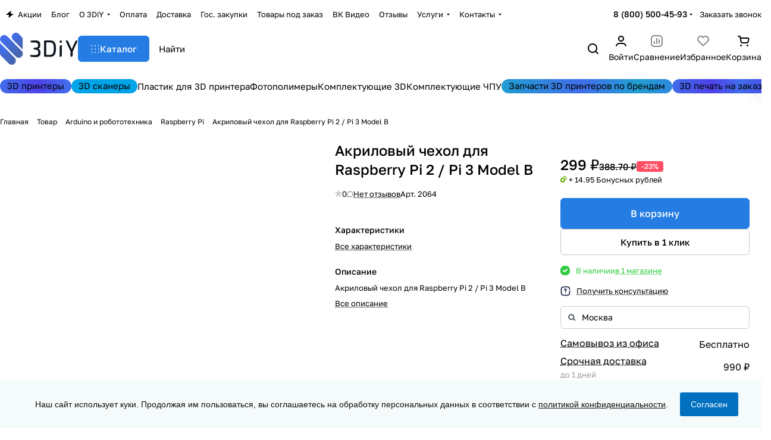

--- FILE ---
content_type: text/html; charset=UTF-8
request_url: https://3d-diy.ru/product/chekhol-raspberry-pi-model-b
body_size: 96228
content:
<!DOCTYPE html><html xmlns="http://www.w3.org/1999/xhtml" xml:lang="ru" lang="ru" class=" "><head><link rel="preconnect" href="https://mc.yandex.ru" crossorigin ><link rel="preload" href="/bitrix/cache/css/arturgolubev.cssinliner/v600_s1/css_united/9449544ee09ac98a11cac0aaefbd980a.css" as="style"><link href="/bitrix/cache/css/arturgolubev.cssinliner/v600_s1/css_united/9449544ee09ac98a11cac0aaefbd980a.css" rel="stylesheet" onerror="document.body.classList.add('agic_reload_css');" ><link rel="canonical" href="https://3d-diy.ru/product/chekhol-raspberry-pi-model-b" /><title>Акриловый чехол для Raspberry Pi 2 / Pi 3 Model B купить в Москве - цены, характеристики, отзывы | 3DIY</title><meta name="viewport" content="initial-scale=1.0, width=device-width, maximum-scale=1" /><meta name="HandheldFriendly" content="true" /><meta name="yes" content="yes" /><meta name="apple-mobile-web-app-status-bar-style" content="black" /><meta name="SKYPE_TOOLBAR" content="SKYPE_TOOLBAR_PARSER_COMPATIBLE" /><meta http-equiv="Content-Type" content="text/html; charset=UTF-8" /><meta name="keywords" content="акриловый чехол для raspberry pi 2 / pi 3 model b, купить акриловый чехол для raspberry pi 2 / pi 3 model b, акриловый чехол для raspberry pi 2 / pi 3 model b цена, акриловый чехол для raspberry pi 2 / pi 3 model b купить в Москве, акриловый чехол для raspberry pi 2 / pi 3 model b отзывы, акриловый чехол для raspberry pi 2 / pi 3 model b купить недорого, акриловый чехол для raspberry pi 2 / pi 3 model b интернет-магазин, акриловый чехол для raspberry pi 2 / pi 3 model b продажа" /><meta name="description" content="В магазине 3DIY вы можете купить акриловый чехол для raspberry pi 2 / pi 3 model b по лучшей цене с гарантией и с доставкой по Москве и всей России. Технические характеристики и отзывы об акриловый чехол для raspberry pi 2 / pi 3 model b." /><script data-skip-moving="true">(function(w, d, n) {var cl = "bx-core";var ht = d.documentElement;var htc = ht ? ht.className : undefined;if (htc === undefined || htc.indexOf(cl) !== -1){return;}var ua = n.userAgent;if (/(iPad;)|(iPhone;)/i.test(ua)){cl += " bx-ios";}else if (/Windows/i.test(ua)){cl += ' bx-win';}else if (/Macintosh/i.test(ua)){cl += " bx-mac";}else if (/Linux/i.test(ua) && !/Android/i.test(ua)){cl += " bx-linux";}else if (/Android/i.test(ua)){cl += " bx-android";}cl += (/(ipad|iphone|android|mobile|touch)/i.test(ua) ? " bx-touch" : " bx-no-touch");cl += w.devicePixelRatio && w.devicePixelRatio >= 2? " bx-retina": " bx-no-retina";if (/AppleWebKit/.test(ua)){cl += " bx-chrome";}else if (/Opera/.test(ua)){cl += " bx-opera";}else if (/Firefox/.test(ua)){cl += " bx-firefox";}ht.className = htc ? htc + " " + cl : cl;})(window, document, navigator);</script><style>html {--theme-base-color:#257de3;--theme-base-opacity-color:#257de31a;--theme-more-color:#257de3;--theme-text-transform:none;--theme-letter-spacing:normal;--theme-button-font-size:0%;--theme-button-color-light:var(--ON_toggle);--theme-button-color-dark:var(--OFF_toggle);--theme-button-padding-2px:0%;--theme-button-padding-1px:0%;--theme-button-border-radius:6px;--theme-sticker-border-radius:4px;--theme-outer-border-radius:12px;--theme-image-border-radius:8px;--theme-more-color-hue:212;--theme-more-color-saturation:77%;--theme-more-color-lightness:52%;--theme-base-color-hue:212;--theme-base-color-saturation:77%;--theme-base-color-lightness:52%;--theme-lightness-hover-diff:-6%;--theme-items-gap:12px;}</style><style>html {font-size:16px;--theme-font-family:Golos Text;--theme-font-title-family:var(--theme-font-family);--theme-font-title-weight:500;}</style><style>html {--theme-page-width: 1464px;--theme-page-width-padding: 32px}</style><script data-skip-moving="true" src="/bitrix/js/main/jquery/jquery-3.6.0.min.js"></script><script data-skip-moving="true" src="/local/templates/aspro-premier/js/dotmenu.js?173199293512361"></script><link href="/local/templates/aspro-premier/css/print.css?173385697717125" data-template-style="true" rel="stylesheet" media="print"><script src="/local/templates/aspro-premier/vendor/ls.unveilhooks.min.js" data-skip-moving="true" defer=""></script><script src="/local/templates/aspro-premier/vendor/lazysizes.min.js" data-skip-moving="true" defer=""></script><link rel="shortcut icon" href="/favicon.ico" type="image/x-icon" /><link rel="apple-touch-icon" sizes="180x180" href="/upload/cssinliner_webp/CPremier/1c1/rcie3dvxm3m83grrqun2qfu40qvipafg/3diy_shop_web_clip180.webp" /><meta property="og:description" content="Акриловый чехол для Raspberry Pi 2 / Pi 3 Model B" /><meta property="og:image" content="https://3d-diy.ru/upload/cssinliner_webp/iblock/5d3/Pi-3-Model-B-.webp" /><link rel="image_src" href="https://3d-diy.ru/upload/cssinliner_webp/iblock/5d3/Pi-3-Model-B-.webp" /><meta property="og:title" content="Акриловый чехол для Raspberry Pi 2 / Pi 3 Model B купить в Москве - цены, характеристики, отзывы | 3DIY" /><meta property="og:type" content="website" /><meta property="og:url" content="https://3d-diy.ru/product/chekhol-raspberry-pi-model-b" /><style>html {--header-height:178px;}</style><script data-skip-moving="true">var solutionName = 'arPremierOptions';
var arAsproOptions = window[solutionName] = ({});
var arAsproCounters = {};
var arBasketItems = {};</script><script src="/local/templates/aspro-premier/js/setTheme.php?site_id=s1&site_dir=/" data-skip-moving="true"></script></head><body class="block-wo-title site_s1 side_left hide_menu_page region_confirm_normal header_fill_ fixed_y mfixed_y mfixed_view_always title_position_left mmenu_leftside mheader-v1 footer-v1 fill_bg_ header-v1 title-v1 bottom-icons-panel_y catalog-img-aspect-normal grey-bg-goods-y with_order with_cabinet with_phones theme-light" id="main" data-site="/"><div class="bx_areas"></div><div class="layout layout--left-column- flex-1"><div class="layout__right-column flexbox"><div id="panel"></div><div class="body relative hover_"><div class="body_media"></div><div class="headers-container"><div class="title-v1" data-ajax-block="HEADER" data-ajax-callback="headerInit"><header class="header header--narrow "><div class="header__inner header__inner--no-pt header__inner--bordered"><div class="header__top-part header__section--transparent" data-ajax-load-block="HEADER_TOP_PART"><div class="maxwidth-theme"><div class="line-block line-block--gap line-block--gap-16 line-block--gap line-block--justify-between "><div class="line-block__item header-menu header-menu--long dotted-flex-1 hide-dotted"><nav class="mega-menu sliced"><div class="catalog_icons_"><div class="header-menu__wrapper"><div class="header-menu__item unvisible header-menu__item--first color-dark-parent fill-dark-parent-all"><a data-id="0" class="header-menu__link header-menu__link--top-level color-dark-target rounded-x light-opacity-hover dark_link fill-dark-light-block link-button-color-target" href="/sale/" title="Акции"><i class="svg inline icon-block__icon banner-light-icon-fill svg-inline-" aria-hidden="true" ><svg width="13" height="12" viewBox="0 0 13 12" xmlns="http://www.w3.org/2000/svg"><path d="M0.858229 6.10832L7.90759 0.299349C8.2874 -0.0136323 8.84332 0.352678 8.70557 0.825162L7.67671 4.35424C7.58342 4.67423 7.82341 4.99419 8.15672 4.99419H11.8231C12.2922 4.99419 12.503 5.58194 12.1409 5.88015L5.07114 11.7026C4.6914 12.0153 4.13576 11.6493 4.27318 11.1769L5.30403 7.63387C5.39711 7.31394 5.15713 6.99419 4.82393 6.99419H1.1762C0.707182 6.99419 0.49627 6.40659 0.858229 6.10832Z" /></svg></i><span class="header-menu__title-wrapper icon-block flex-1 font_13 icon-block__text"><span class="header-menu__title flex-1"> Акции </span></span></a></div><div class="header-menu__item unvisible color-dark-parent fill-dark-parent-all"><a data-id="1" class="header-menu__link header-menu__link--top-level color-dark-target rounded-x light-opacity-hover dark_link fill-dark-light-block link-button-color-target" href="/blog/" title="Блог"><span class="header-menu__title-wrapper icon-block flex-1 font_13"><span class="header-menu__title flex-1"> Блог </span></span></a></div><div class="header-menu__item unvisible header-menu__item--dropdown color-dark-parent fill-dark-parent-all"><a data-id="2" class="header-menu__link header-menu__link--top-level color-dark-target rounded-x light-opacity-hover dark_link fill-dark-light-block link-button-color-target" href="/company/" title="О 3DiY"><span class="header-menu__title-wrapper icon-block flex-1 font_13"><span class="header-menu__title flex-1"> О 3DiY </span><i class="svg inline icon-block__icon icon-block__icon--dropdown header-menu__wide-submenu-right-arrow banner-light-icon-fill fill-dark-target fill-button-color-target inline " aria-hidden="true"><svg width="5" height="3" ><use xlink:href="/local/templates/aspro-premier/images/svg/arrows.svg?1733856977#down"></use></svg></i></span></a><div class="header-menu__dropdown-menu dropdown-menu-wrapper dropdown-menu-wrapper--visible theme-root dropdown-menu-wrapper--woffset"><div class="dropdown-menu-inner rounded-x"><ul class="header-menu__dropdown-menu-inner"><li class="header-menu__dropdown-item"><a class="dropdown-menu-item no-decoration font_15 button-rounded-x fill-dark-light line-block line-block--gap line-block--gap-16" href="/company/index.php"> О компании </a></li><li class="header-menu__dropdown-item"><a class="dropdown-menu-item no-decoration font_15 button-rounded-x fill-dark-light line-block line-block--gap line-block--gap-16" href="/company/requisites"> Реквизиты </a></li><li class="header-menu__dropdown-item"><a class="dropdown-menu-item no-decoration font_15 button-rounded-x fill-dark-light line-block line-block--gap line-block--gap-16" href="/company/partners/"> Партнеры </a></li><li class="header-menu__dropdown-item"><a class="dropdown-menu-item no-decoration font_15 button-rounded-x fill-dark-light line-block line-block--gap line-block--gap-16" href="/company/clients/"> Клиенты </a></li><li class="header-menu__dropdown-item"><a class="dropdown-menu-item no-decoration font_15 button-rounded-x fill-dark-light line-block line-block--gap line-block--gap-16" href="/company/vacancy/"> Вакансии </a></li></ul></div></div></div><div class="header-menu__item unvisible color-dark-parent fill-dark-parent-all"><a data-id="3" class="header-menu__link header-menu__link--top-level color-dark-target rounded-x light-opacity-hover dark_link fill-dark-light-block link-button-color-target" href="/help/payment/" title="Оплата"><span class="header-menu__title-wrapper icon-block flex-1 font_13"><span class="header-menu__title flex-1"> Оплата </span></span></a></div><div class="header-menu__item unvisible color-dark-parent fill-dark-parent-all"><a data-id="4" class="header-menu__link header-menu__link--top-level color-dark-target rounded-x light-opacity-hover dark_link fill-dark-light-block link-button-color-target" href="/help/delivery/" title="Доставка"><span class="header-menu__title-wrapper icon-block flex-1 font_13"><span class="header-menu__title flex-1"> Доставка </span></span></a></div><div class="header-menu__item unvisible color-dark-parent fill-dark-parent-all"><a data-id="5" class="header-menu__link header-menu__link--top-level color-dark-target rounded-x light-opacity-hover dark_link fill-dark-light-block link-button-color-target" href="/help/tender" title="Гос. закупки"><span class="header-menu__title-wrapper icon-block flex-1 font_13"><span class="header-menu__title flex-1"> Гос. закупки </span></span></a></div><div class="header-menu__item unvisible color-dark-parent fill-dark-parent-all"><a data-id="6" class="header-menu__link header-menu__link--top-level color-dark-target rounded-x light-opacity-hover dark_link fill-dark-light-block link-button-color-target" href="/help/tovary-pod-zakaz" title="Товары под заказ"><span class="header-menu__title-wrapper icon-block flex-1 font_13"><span class="header-menu__title flex-1"> Товары под заказ </span></span></a></div><div class="header-menu__item unvisible color-dark-parent fill-dark-parent-all"><a target="_blank" data-id="7" class="header-menu__link header-menu__link--top-level color-dark-target rounded-x light-opacity-hover dark_link fill-dark-light-block link-button-color-target" href="https://vk.com/video/@3d_diy" title="ВК Видео"><span class="header-menu__title-wrapper icon-block flex-1 font_13"><span class="header-menu__title flex-1"> ВК Видео </span></span></a></div><div class="header-menu__item unvisible color-dark-parent fill-dark-parent-all"><a data-id="8" class="header-menu__link header-menu__link--top-level color-dark-target rounded-x light-opacity-hover dark_link fill-dark-light-block link-button-color-target" href="/reviews/" title="Отзывы"><span class="header-menu__title-wrapper icon-block flex-1 font_13"><span class="header-menu__title flex-1"> Отзывы </span></span></a></div><div class="header-menu__item unvisible header-menu__item--dropdown color-dark-parent fill-dark-parent-all"><a data-id="9" class="header-menu__link header-menu__link--top-level color-dark-target rounded-x light-opacity-hover dark_link fill-dark-light-block link-button-color-target" href="/services/" title="Услуги"><span class="header-menu__title-wrapper icon-block flex-1 font_13"><span class="header-menu__title flex-1"> Услуги </span><i class="svg inline icon-block__icon icon-block__icon--dropdown header-menu__wide-submenu-right-arrow banner-light-icon-fill fill-dark-target fill-button-color-target inline " aria-hidden="true"><svg width="5" height="3" ><use xlink:href="/local/templates/aspro-premier/images/svg/arrows.svg?1733856977#down"></use></svg></i></span></a><div class="header-menu__dropdown-menu dropdown-menu-wrapper dropdown-menu-wrapper--visible theme-root dropdown-menu-wrapper--woffset"><div class="dropdown-menu-inner rounded-x"><ul class="header-menu__dropdown-menu-inner"><li class="header-menu__dropdown-item header-menu__dropdown-item--with-dropdown"><a class="dropdown-menu-item no-decoration font_15 button-rounded-x fill-dark-light line-block line-block--gap line-block--gap-16" href="/services/"> 3D печать <i class="svg inline header-menu__dropdown-right-arrow inline " aria-hidden="true"><svg width="5" height="3" ><use xlink:href="/local/templates/aspro-premier/images/svg/arrows.svg?1733856977#down"></use></svg></i></a><div class="header-menu__dropdown-menu header-menu__dropdown-menu--submenu dropdown-menu-wrapper dropdown-menu-wrapper--visible dropdown-menu-wrapper--woffset"><ul class="dropdown-menu-inner rounded-x"><li class="header-menu__dropdown-item"><a class="dropdown-menu-item no-decoration font_15 button-rounded-x fill-dark-light" href="/services/3d-pechat-plastikom-fdm-fff/"> 3D печать пластиком FDM/FFF </a></li><li class="header-menu__dropdown-item"><a class="dropdown-menu-item no-decoration font_15 button-rounded-x fill-dark-light" href="/services/fotopolimernaya-3d-pechat/"> 3D печать фотополимером </a></li></ul></div></li></ul></div></div></div><div class="header-menu__item unvisible header-menu__item--last header-menu__item--dropdown color-dark-parent fill-dark-parent-all"><a data-id="10" class="header-menu__link header-menu__link--top-level color-dark-target rounded-x light-opacity-hover dark_link fill-dark-light-block link-button-color-target" href="/contacts/" title="Контакты"><span class="header-menu__title-wrapper icon-block flex-1 font_13"><span class="header-menu__title flex-1"> Контакты </span><i class="svg inline icon-block__icon icon-block__icon--dropdown header-menu__wide-submenu-right-arrow banner-light-icon-fill fill-dark-target fill-button-color-target inline " aria-hidden="true"><svg width="5" height="3" ><use xlink:href="/local/templates/aspro-premier/images/svg/arrows.svg?1733856977#down"></use></svg></i></span></a><div class="header-menu__dropdown-menu dropdown-menu-wrapper dropdown-menu-wrapper--visible theme-root dropdown-menu-wrapper--woffset"><div class="dropdown-menu-inner rounded-x"><ul class="header-menu__dropdown-menu-inner"><li class="header-menu__dropdown-item"><a class="dropdown-menu-item no-decoration font_15 button-rounded-x fill-dark-light line-block line-block--gap line-block--gap-16" href="/contacts/shema/"> Как до нас добраться </a></li></ul></div></div></div><div class="header-menu__item header-menu__item--more-items unvisible"><div class="header-menu__link banner-light-icon-fill fill-dark-light light-opacity-hover"><span class="font_22"><i class="svg inline fill-dark-target fill-button-color-target inline " aria-hidden="true"><svg width="15" height="3" ><use xlink:href="/local/templates/aspro-premier/images/svg/header_icons.svg?1733856977#dots-15-3"></use></svg></i></span></div><div class="header-menu__dropdown-menu dropdown-menu-wrapper dropdown-menu-wrapper--visible dropdown-menu-wrapper--woffset theme-root"><ul class="header-menu__more-items-list dropdown-menu-inner rounded-x"></ul></div></div></div></div><script data-skip-moving="true">if (typeof topMenuAction !== 'function'){
function topMenuAction() {
if (typeof CheckTopMenuDotted !== 'function'){
let timerID = setInterval(function(){
if (typeof CheckTopMenuDotted === 'function'){
CheckTopMenuDotted();
clearInterval(timerID);
}
}, 100);
} else {
CheckTopMenuDotted();
}
}
}</script></nav></div><div class="line-block__item no-shrinked" data-ajax-load-block="HEADER_TOGGLE_PHONE"><div class=""><div class="phones"><div class="phones__phones-wrapper"><div class="phones__inner fill-theme-parent phones__inner--with_dropdown"><a class="phones__phone-link phones__phone-first dark_link font_14 fw-500 banner-light-text menu-light-text icon-block__name" href="tel:88005004593" onclick="return false;" > 8 (800) 500-45-93 </a><div class="phones__dropdown p p--20 outer-rounded-x theme-root"><div class="dropdown dropdown--relative dropdown--no-shadow"><div class="flexbox gap gap--24 dropdown--top-reverse"><div class="phones__dropdown-items phones__dropdown-items--phones dropdown--top-reverse flexbox gap gap--20"><div class="phones__dropdown-item "><a class="dark_link flexbox flexbox--direction-row flexbox--justify-between " rel="nofollow" href="tel:88005004593"><span class="phones__phone-link-text flexbox dropdown--top-reverse gap gap--2"><span class="phones__phone-title font_14 fw-500">8 (800) 500-45-93</span><span class="phones__phone-descript font_13 secondary-color">отдел продаж Россия</span></span></a></div><div class="phones__dropdown-item "><a class="dark_link flexbox flexbox--direction-row flexbox--justify-between " rel="nofollow" href="tel:84955653593"><span class="phones__phone-link-text flexbox dropdown--top-reverse gap gap--2"><span class="phones__phone-title font_14 fw-500">8 (495) 565-35-93</span><span class="phones__phone-descript font_13 secondary-color">отдел продаж Москва</span></span></a></div></div><div class="phones__dropdown-items phones__dropdown-items--additional-b dropdown--top-reverse flexbox gap gap--20"><div class="phones__dropdown-item phones__dropdown-item--callback"><button class="animate-load btn btn-default btn-sm btn-wide" data-event="jqm" data-param-id="6" data-name="callback"> Заказать звонок </button></div></div></div></div><div class="dropdown dropdown--relative dropdown--no-shadow dropdown--top-reverse"><div class="phones__dropdown-items phones__dropdown-items--additional-d dropdown--top-reverse flexbox gap gap--12"><div class="phones__dropdown-item phones__dropdown-item--email"><div class="email__title phones__dropdown-title font_13 secondary-color"> E-mail </div><div class="phones__dropdown-value color_dark"><div class="email__text font_14" ><p><a href="mailto:info@3d-diy.ru">info@3d-diy.ru</a>&nbsp;— отдел продаж </p><p><a href="mailto:print@3d-diy.ru">print@3d-diy.ru</a>&nbsp;— 3D печать на заказ </p><p><a href="mailto:support@3d-diy.ru">support@3d-diy.ru</a>&nbsp;— тех. поддержка </p></div></div></div><div class="phones__dropdown-item phones__dropdown-item--address"><div class="address__title phones__dropdown-title font_13 secondary-color"> Адрес </div><div class="phones__dropdown-value color_dark"><div class="address__text font_14" > Москва, Павловская улица, 27с7<br> м. Тульская </div></div></div><div class="phones__dropdown-item phones__dropdown-item--schedule"><div class="schedule__title phones__dropdown-title font_13 secondary-color"> Режим работы </div><div class="phones__dropdown-value color_dark"><div class="schedule__text font_14" > пн - пт 09:00—18:00<br><br></div></div></div><div class="phones__dropdown-item phones__dropdown-item--social"><div class="social"><ul class="social__items flexbox flexbox--row flexbox--wrap m m--0 gap gap--12"><li class="social__item grid-list__item hover_blink vkontakte "><a class="social__link shine flexbox" href="https://vk.com/3d_diy" target="_blank" rel="nofollow" title="ВКонтакте"></a></li><li class="social__item grid-list__item hover_blink telegram "><a class="social__link shine flexbox" href="https://t.me/official_3diy" target="_blank" rel="nofollow" title="Telegram"></a></li><li class="social__item grid-list__item hover_blink youtube "><a class="social__link shine flexbox" href="https://www.youtube.com/channel/UC0YLbir8ezd6im8Yag-Rvkw" target="_blank" rel="nofollow" title="YouTube"></a></li><li class="social__item grid-list__item hover_blink yandex-zen "><a class="social__link shine flexbox" href="https://dzen.ru/3diy" target="_blank" rel="nofollow" title="Яндекс Дзен"></a></li><li class="social__item grid-list__item hover_blink rutube "><a class="social__link shine flexbox" href="https://rutube.ru/u/3diy/" target="_blank" rel="nofollow" title="Rutube"></a></li></ul></div></div></div></div></div><span class="more-arrow banner-light-icon-fill menu-light-icon-fill fill-dark-light-block"><i class="svg inline inline " aria-hidden="true"><svg width="5" height="3" ><use xlink:href="/local/templates/aspro-premier/images/svg/arrows.svg?1733856977#down"></use></svg></i></span></div></div><div class="color-dark-parent"><button type="button" class="phones__callback btn--no-btn-appearance animate-load link-opacity-color color-dark-target hide-1200" data-event="jqm" data-param-id="16" data-name="callback"> Заказать звонок </button></div></div></div></div><div class="line-block__item hidden" data-ajax-load-block="HEADER_TOGGLE_LANG"></div><div class="line-block__item hidden" data-ajax-load-block="HEADER_TOGGLE_THEME_SELECTOR"></div></div></div></div><div class="header__main-part part-with-search line-block line-block--gap" data-ajax-load-block="HEADER_MAIN_PART"><div class="maxwidth-theme"><div class="line-block line-block--gap line-block--gap-32 flex-1 part-with-search__inner "><div class="line-block__item line-block line-block--column line-block--gap no-shrinked"><div class="logo line-block__item no-shrinked"><a class="menu-light-icon-fill banner-light-icon-fill flexbox flexbox--justify-center flexbox--align-center height-100 width-100" href="/"><img src="/upload/CPremier/3d4/q1q5lv94v4tv22ffjgxkdroaxtda79es/logo_3diy_shop_dark.svg" alt="3DIY" title="3DIY" data-src="" class="img-responsive" /></a></div></div><div class="line-block__item no-shrinked hide-1300 hidden" data-ajax-load-block="HEADER_TOGGLE_SLOGAN"></div><div class="line-block__item flex-1 header__search"><div class="line-block line-block--gap line-block--gap-16 part-with-search__inner"><div class="line-block__item header__burger menu-dropdown-offset"><nav class="mega-menu"><div class="catalog_icons_"><div class="header-menu__wrapper"><div class="header-menu__item unvisible header-menu__item--first header-menu__item--last header-menu__item--dropdown header-menu__item--wide color-dark-parent fill-dark-parent-all"><button type="button" class="header-menu__link--only-catalog fill-use-button-color btn btn-default btn--no-rippple btn-lg"><span class="icon-block line-block line-block--gap line-block--gap-12" title="Каталог"><span class="icon-block__icon icon-block__icon--no-offset"><i class="svg inline fill-button-color-target inline " aria-hidden="true"><svg width="14" height="13" ><use xlink:href="/local/templates/aspro-premier/images/svg/header_icons.svg?1733856977#burger"></use></svg></i></span><span class="header-menu__title-wrapper icon-block flex-1 font_15"><span class="header-menu__title flex-1"> Каталог </span></span></span></button><div class="header-menu__dropdown-menu dropdown-menu-wrapper dropdown-menu-wrapper--visible theme-root"><div class="dropdown-menu-inner long-menu-items rounded-x"><div class="maxwidth-theme pt pt--16 pb pb--8"><div class="menu-navigation line-block line-block--gap line-block--gap-40 line-block--align-flex-start"><div class="menu-navigation__sections-wrapper"><div class="menu-navigation__scroll scrollbar scrollbar--overscroll-auto pr pr--8"><div class="menu-navigation__sections"><div class="menu-navigation__sections-item"><a href="/catalog/3d-printery/" class="menu-navigation__sections-item-link menu-navigation__sections-item-dropdown no-decoration font_15 color_dark rounded-x line-block line-block--gap line-block--gap-16 line-block--align-center"><span class="name flex-1">3D принтеры</span><i class="svg inline fill-dark-light-block inline " aria-hidden="true"><svg width="4" height="5" ><use xlink:href="/local/templates/aspro-premier/images/svg/arrows.svg?1733856977#right"></use></svg></i></a></div><div class="menu-navigation__sections-item"><a href="/catalog/3d-scanner/" class="menu-navigation__sections-item-link no-decoration font_15 color_dark rounded-x line-block line-block--gap line-block--gap-16 line-block--align-center"><span class="name flex-1">3D-сканеры</span></a></div><div class="menu-navigation__sections-item"><a href="/catalog/materialy-dlya-3d-pechati/" class="menu-navigation__sections-item-link menu-navigation__sections-item-dropdown no-decoration font_15 color_dark rounded-x line-block line-block--gap line-block--gap-16 line-block--align-center"><span class="name flex-1">Материалы для 3D печати</span><i class="svg inline fill-dark-light-block inline " aria-hidden="true"><svg width="4" height="5" ><use xlink:href="/local/templates/aspro-premier/images/svg/arrows.svg?1733856977#right"></use></svg></i></a></div><div class="menu-navigation__sections-item"><a href="/catalog/spare-parts-3d-printer/" class="menu-navigation__sections-item-link menu-navigation__sections-item-dropdown no-decoration font_15 color_dark rounded-x line-block line-block--gap line-block--gap-16 line-block--align-center"><span class="name flex-1">Комплектующие 3D принтера</span><i class="svg inline fill-dark-light-block inline " aria-hidden="true"><svg width="4" height="5" ><use xlink:href="/local/templates/aspro-premier/images/svg/arrows.svg?1733856977#right"></use></svg></i></a></div><div class="menu-navigation__sections-item"><a href="/catalog/arduino-and-robotics/" class="menu-navigation__sections-item-link menu-navigation__sections-item-dropdown no-decoration font_15 color_dark rounded-x line-block line-block--gap line-block--gap-16 line-block--align-center"><span class="name flex-1">Arduino и робототехника</span><i class="svg inline fill-dark-light-block inline " aria-hidden="true"><svg width="4" height="5" ><use xlink:href="/local/templates/aspro-premier/images/svg/arrows.svg?1733856977#right"></use></svg></i></a></div><div class="menu-navigation__sections-item"><a href="/catalog/cnc-components/" class="menu-navigation__sections-item-link menu-navigation__sections-item-dropdown no-decoration font_15 color_dark rounded-x line-block line-block--gap line-block--gap-16 line-block--align-center"><span class="name flex-1">Комплектующие ЧПУ станка</span><i class="svg inline fill-dark-light-block inline " aria-hidden="true"><svg width="4" height="5" ><use xlink:href="/local/templates/aspro-premier/images/svg/arrows.svg?1733856977#right"></use></svg></i></a></div><div class="menu-navigation__sections-item"><a href="/catalog/instrumenty/" class="menu-navigation__sections-item-link menu-navigation__sections-item-dropdown no-decoration font_15 color_dark rounded-x line-block line-block--gap line-block--gap-16 line-block--align-center"><span class="name flex-1">Инструменты</span><i class="svg inline fill-dark-light-block inline " aria-hidden="true"><svg width="4" height="5" ><use xlink:href="/local/templates/aspro-premier/images/svg/arrows.svg?1733856977#right"></use></svg></i></a></div><div class="menu-navigation__sections-item"><a href="/catalog/zapchasti-dlya-3d-printerov-po-brendam/" class="menu-navigation__sections-item-link menu-navigation__sections-item-dropdown no-decoration font_15 color_dark rounded-x line-block line-block--gap line-block--gap-16 line-block--align-center"><span class="name flex-1">Запчасти для 3D принтеров по брендам</span><i class="svg inline fill-dark-light-block inline " aria-hidden="true"><svg width="4" height="5" ><use xlink:href="/local/templates/aspro-premier/images/svg/arrows.svg?1733856977#right"></use></svg></i></a></div><div class="menu-navigation__sections-item"><a href="/catalog/tovary-snyatye-s-prodazhi/" class="menu-navigation__sections-item-link no-decoration font_15 color_dark rounded-x line-block line-block--gap line-block--gap-16 line-block--align-center"><span class="name flex-1">Товары снятые с продажи</span></a></div></div></div></div><div class="menu-navigation__content flex-grow-1 rounded-x scrollbar scrollbar--overscroll-auto"><div class="header-menu__wide-wrapper line-block line-block--row-reverse line-block--gap line-block--gap-32 line-block--align-flex-start pt pt--8 pb pb--8"><ul class="header-menu__dropdown-menu-inner"><li class="parent-items m m--0 line-block line-block--gap line-block--gap-0 line-block--align-flex-start"><div class="parent-items__info line-block__item line-block line-block--gap line-block--gap-32 line-block--column line-block--align-flex-start flex-1"><div class="parent-items__item-title line-block__item"><span class="parent-items__item-name fw-500 font_20 color_dark">3D принтеры</span></div><div class="header-menu__many-items line-block__item"><ul class="header-menu__dropdown-menu-inner header-menu__dropdown-menu--grids p"><li class="header-menu__dropdown-item has_img line-block line-block--gap line-block--gap-20 line-block--align-normal pr pr--20"><div class="header-menu__dropdown-item-img header-menu__dropdown-item-img--lg header-menu__dropdown-item-img--cover rounded overflow-block no-shrinked line-block__item"><div class="header-menu__dropdown-item-img-inner"><a href="/catalog/3d-printery-fdm-fff-po-plastiku/"><img class="lazyload " src="[data-uri]" data-src="/upload/cssinliner_webp/resize_cache/iblock/125/d0nojnl4i5vsv9hewk7zup0k8xw71yh8/108_108_0/FFF_.webp" alt="Печать пластиком (FDM/FFF)" title="Печать пластиком (FDM/FFF)" height="72" width="72" /></a></div></div><div class="header-menu__wide-item-wrapper flex-1 line-block__item line-block line-block--column line-block--align-normal line-block--gap line-block--gap-12"><a class="header-menu__wide-child-link underline-hover font_16 link switcher-title line-block__item line-block line-block--gap line-block--gap-16 lineclamp-3" href="/catalog/3d-printery-fdm-fff-po-plastiku/"><span class="header-menu__wide-child-link-text link">Печать пластиком (FDM/FFF)</span></a></div></li><li class="header-menu__dropdown-item has_img line-block line-block--gap line-block--gap-20 line-block--align-normal pr pr--20"><div class="header-menu__dropdown-item-img header-menu__dropdown-item-img--lg header-menu__dropdown-item-img--cover rounded overflow-block no-shrinked line-block__item"><div class="header-menu__dropdown-item-img-inner"><a href="/catalog/fotopolimernye-sla-dlp-dpp-3d-printer/"><img class="lazyload " src="[data-uri]" data-src="/upload/cssinliner_webp/resize_cache/iblock/115/zlwwi4mr1yc81ph2i8yy2532zdivykv4/108_108_0/LCD_.webp" alt="Печать фотополимером (SLA/DLP/LCD)" title="Печать фотополимером (SLA/DLP/LCD)" height="72" width="72" /></a></div></div><div class="header-menu__wide-item-wrapper flex-1 line-block__item line-block line-block--column line-block--align-normal line-block--gap line-block--gap-12"><a class="header-menu__wide-child-link underline-hover font_16 link switcher-title line-block__item line-block line-block--gap line-block--gap-16 lineclamp-3" href="/catalog/fotopolimernye-sla-dlp-dpp-3d-printer/"><span class="header-menu__wide-child-link-text link">Печать фотополимером (SLA/DLP/LCD)</span></a></div></li><li class="header-menu__dropdown-item has_img line-block line-block--gap line-block--gap-20 line-block--align-normal pr pr--20"><div class="header-menu__dropdown-item-img header-menu__dropdown-item-img--lg header-menu__dropdown-item-img--cover rounded overflow-block no-shrinked line-block__item"><div class="header-menu__dropdown-item-img-inner"><a href="/catalog/vosk-3d-printer-mjp/"><img class="lazyload " src="[data-uri]" data-src="/upload/cssinliner_webp/resize_cache/iblock/dad/7rlhtqkuri6uwru15lif8mmubhqwa752/108_108_0/Pechat-voskom-_MJP_.webp" alt="Печать воском (MJP)" title="Печать воском (MJP)" height="72" width="72" /></a></div></div><div class="header-menu__wide-item-wrapper flex-1 line-block__item line-block line-block--column line-block--align-normal line-block--gap line-block--gap-12"><a class="header-menu__wide-child-link underline-hover font_16 link switcher-title line-block__item line-block line-block--gap line-block--gap-16 lineclamp-3" href="/catalog/vosk-3d-printer-mjp/"><span class="header-menu__wide-child-link-text link">Печать воском (MJP)</span></a></div></li><li class="header-menu__dropdown-item has_img line-block line-block--gap line-block--gap-20 line-block--align-normal pr pr--20"><div class="header-menu__dropdown-item-img header-menu__dropdown-item-img--lg header-menu__dropdown-item-img--cover rounded overflow-block no-shrinked line-block__item"><div class="header-menu__dropdown-item-img-inner"><a href="/catalog/3d-printery-dlya-doma/"><img class="lazyload " src="[data-uri]" data-src="/upload/cssinliner_webp/resize_cache/iblock/46b/2t37h3bruow1wb1ig0pi1deteobkadig/108_108_0/Dlya-doma.webp" alt="Для дома" title="Для дома" height="72" width="72" /></a></div></div><div class="header-menu__wide-item-wrapper flex-1 line-block__item line-block line-block--column line-block--align-normal line-block--gap line-block--gap-12"><a class="header-menu__wide-child-link underline-hover font_16 link switcher-title line-block__item line-block line-block--gap line-block--gap-16 lineclamp-3" href="/catalog/3d-printery-dlya-doma/"><span class="header-menu__wide-child-link-text link">Для дома</span></a></div></li><li class="header-menu__dropdown-item has_img line-block line-block--gap line-block--gap-20 line-block--align-normal pr pr--20"><div class="header-menu__dropdown-item-img header-menu__dropdown-item-img--lg header-menu__dropdown-item-img--cover rounded overflow-block no-shrinked line-block__item"><div class="header-menu__dropdown-item-img-inner"><a href="/catalog/3d-printery-dlya-biznesa/"><img class="lazyload " src="[data-uri]" data-src="/upload/cssinliner_webp/resize_cache/iblock/7e0/7aaooy1mkr6cxii19txkk1dh27kev955/108_108_0/Dlya-biznesa.webp" alt="Для бизнеса" title="Для бизнеса" height="72" width="72" /></a></div></div><div class="header-menu__wide-item-wrapper flex-1 line-block__item line-block line-block--column line-block--align-normal line-block--gap line-block--gap-12"><a class="header-menu__wide-child-link underline-hover font_16 link switcher-title line-block__item line-block line-block--gap line-block--gap-16 lineclamp-3" href="/catalog/3d-printery-dlya-biznesa/"><span class="header-menu__wide-child-link-text link">Для бизнеса</span></a></div></li><li class="header-menu__dropdown-item has_img line-block line-block--gap line-block--gap-20 line-block--align-normal pr pr--20"><div class="header-menu__dropdown-item-img header-menu__dropdown-item-img--lg header-menu__dropdown-item-img--cover rounded overflow-block no-shrinked line-block__item"><div class="header-menu__dropdown-item-img-inner"><a href="/catalog/3d-printery-dlya-proizvodstva/"><img class="lazyload " src="[data-uri]" data-src="/upload/cssinliner_webp/resize_cache/iblock/205/ab2ox1x30epbpueng7bpcjakhcypnc69/108_108_0/Dlya-proizvodstva.webp" alt="Для производства" title="Для производства" height="72" width="72" /></a></div></div><div class="header-menu__wide-item-wrapper flex-1 line-block__item line-block line-block--column line-block--align-normal line-block--gap line-block--gap-12"><a class="header-menu__wide-child-link underline-hover font_16 link switcher-title line-block__item line-block line-block--gap line-block--gap-16 lineclamp-3" href="/catalog/3d-printery-dlya-proizvodstva/"><span class="header-menu__wide-child-link-text link">Для производства</span></a></div></li><li class="header-menu__dropdown-item has_img line-block line-block--gap line-block--gap-20 line-block--align-normal pr pr--20"><div class="header-menu__dropdown-item-img header-menu__dropdown-item-img--lg header-menu__dropdown-item-img--cover rounded overflow-block no-shrinked line-block__item"><div class="header-menu__dropdown-item-img-inner"><a href="/catalog/nabory-dlya-sborki-3d-printer/"><img class="lazyload " src="[data-uri]" data-src="/upload/cssinliner_webp/resize_cache/iblock/617/2ds0av6iltn6udaqshupz5aop64a5bfe/108_108_0/Nabory-dlya-sborki.webp" alt="Наборы для сборки" title="Наборы для сборки" height="72" width="72" /></a></div></div><div class="header-menu__wide-item-wrapper flex-1 line-block__item line-block line-block--column line-block--align-normal line-block--gap line-block--gap-12"><a class="header-menu__wide-child-link underline-hover font_16 link switcher-title line-block__item line-block line-block--gap line-block--gap-16 lineclamp-3" href="/catalog/nabory-dlya-sborki-3d-printer/"><span class="header-menu__wide-child-link-text link">Наборы для сборки</span></a></div></li><li class="header-menu__dropdown-item has_img line-block line-block--gap line-block--gap-20 line-block--align-normal pr pr--20"><div class="header-menu__dropdown-item-img header-menu__dropdown-item-img--lg header-menu__dropdown-item-img--cover rounded overflow-block no-shrinked line-block__item"><div class="header-menu__dropdown-item-img-inner"><a href="/catalog/promyshlennyj-3d-printer/"><img class="lazyload " src="[data-uri]" data-src="/upload/cssinliner_webp/resize_cache/iblock/28d/st8399kwx4628zqsjfht7z805wigl9o5/108_108_0/Promyshlennye.webp" alt="Промышленные" title="Промышленные" height="72" width="72" /></a></div></div><div class="header-menu__wide-item-wrapper flex-1 line-block__item line-block line-block--column line-block--align-normal line-block--gap line-block--gap-12"><a class="header-menu__wide-child-link underline-hover font_16 link switcher-title line-block__item line-block line-block--gap line-block--gap-16 lineclamp-3" href="/catalog/promyshlennyj-3d-printer/"><span class="header-menu__wide-child-link-text link">Промышленные</span></a></div></li></ul></div></div><div class="header-menu__wide-right-part pt--8 pb--8 no-shrinked pt pb"><div class="line-block__item line-block line-block--column line-block--align-normal line-block--gap line-block--gap-20"><div class="line-block__item"><div class="brands-list brands-list--narrow"><div class="brands-list__items-wrapper grid-list--fill-bg1 grid-list grid-list--items grid-list--items-2-from-601 mobile-scrolled mobile-scrolled--items-3 mobile-offset gap gap--8 brands-list__items-wrapper--shrinked"><div class="grid-list__item " ><div class="brands-list__item outer-rounded-x shadow-hovered shadow-no-border-hovered shadow-no-border-hovered--with-picture grey-bg-fixed"><a class="brands-list__item-link item-link-absolute" href="/brands/phrozen/"></a><div class="brands-list__image-wrapper"><img class="lazyload brands-list__image " src="[data-uri]" data-src="/upload/cssinliner_webp/resize_cache/iblock/9c6/ytlaavxeqzzz8z8b81503wex1accf9cm/200_80_0/Phrozen_logo.webp" alt="Phrozen" title="Phrozen" /></div></div></div><div class="grid-list__item " ><div class="brands-list__item outer-rounded-x shadow-hovered shadow-no-border-hovered shadow-no-border-hovered--with-picture grey-bg-fixed"><a class="brands-list__item-link item-link-absolute" href="/brands/flyingbear/"></a><div class="brands-list__image-wrapper"><img class="lazyload brands-list__image " src="[data-uri]" data-src="/upload/cssinliner_webp/iblock/3cc/v425m074ivkr0sd212rw9prieq5yjdrh/3d_flying_bear_logo.webp" alt="Flying Bear" title="Flying Bear" /></div></div></div><div class="grid-list__item " ><div class="brands-list__item outer-rounded-x shadow-hovered shadow-no-border-hovered shadow-no-border-hovered--with-picture grey-bg-fixed"><a class="brands-list__item-link item-link-absolute" href="/brands/qidi/"></a><div class="brands-list__image-wrapper"><img class="lazyload brands-list__image " src="[data-uri]" data-src="/upload/cssinliner_webp/iblock/41c/gar8zrjcqlhpt3m9b1f470c60uhdbt3r/QIDI_TECH_logo.webp" alt="QIDI" title="QIDI" /></div></div></div><div class="grid-list__item " ><div class="brands-list__item outer-rounded-x shadow-hovered shadow-no-border-hovered shadow-no-border-hovered--with-picture grey-bg-fixed"><a class="brands-list__item-link item-link-absolute" href="/brands/creatbot/"></a><div class="brands-list__image-wrapper"><img class="lazyload brands-list__image " src="[data-uri]" data-src="/upload/cssinliner_webp/resize_cache/iblock/9fb/7q03zpu0j45u7hs3q7sh88gciobhe5d7/200_80_0/CreatBot_LOGO.webp" alt="CreatBot" title="CreatBot" /></div></div></div><div class="grid-list__item " ><div class="brands-list__item outer-rounded-x shadow-hovered shadow-no-border-hovered shadow-no-border-hovered--with-picture grey-bg-fixed"><a class="brands-list__item-link item-link-absolute" href="/brands/flashforge/"></a><div class="brands-list__image-wrapper"><img class="lazyload brands-list__image " src="[data-uri]" data-src="/upload/cssinliner_webp/resize_cache/iblock/a22/7u5pzdcndt0iyozooqeve0opc9qboaml/200_80_0/Flashforge_logo.webp" alt="FlashForge" title="FlashForge" /></div></div></div><div class="grid-list__item " ><div class="brands-list__item outer-rounded-x shadow-hovered shadow-no-border-hovered shadow-no-border-hovered--with-picture grey-bg-fixed"><a class="brands-list__item-link item-link-absolute" href="/brands/bambu-lab/"></a><div class="brands-list__image-wrapper"><img class="lazyload brands-list__image " src="[data-uri]" data-src="/upload/cssinliner_webp/resize_cache/iblock/f13/51y71a4ryez2hs52auyymhpx514mht7d/200_80_0/Bambu-Lab-logo.webp" alt="Bambu Lab" title="Bambu Lab" /></div></div></div><div class="grid-list__item " ><div class="brands-list__item outer-rounded-x shadow-hovered shadow-no-border-hovered shadow-no-border-hovered--with-picture grey-bg-fixed"><a class="brands-list__item-link item-link-absolute" href="/brands/eryone/"></a><div class="brands-list__image-wrapper"><img class="lazyload brands-list__image " src="[data-uri]" data-src="/upload/cssinliner_webp/resize_cache/iblock/8f1/xpzhxoxo9931vok410unk41w11er8a0i/200_80_0/ERYONE_logo.webp" alt="ERYONE" title="ERYONE" /></div></div></div><div class="grid-list__item " ><div class="brands-list__item outer-rounded-x shadow-hovered shadow-no-border-hovered shadow-no-border-hovered--with-picture grey-bg-fixed"><a class="brands-list__item-link item-link-absolute" href="/brands/elegoo/"></a><div class="brands-list__image-wrapper"><img class="lazyload brands-list__image " src="[data-uri]" data-src="/upload/cssinliner_webp/resize_cache/iblock/756/nblitziym65u51htptw831f80o8dvxvs/200_80_0/Elegoo_logo.webp" alt="Elegoo" title="Elegoo" /></div></div></div><div class="grid-list__item " ><div class="brands-list__item outer-rounded-x shadow-hovered shadow-no-border-hovered shadow-no-border-hovered--with-picture grey-bg-fixed"><a class="brands-list__item-link item-link-absolute" href="/brands/esun/"></a><div class="brands-list__image-wrapper"><img class="lazyload brands-list__image " src="[data-uri]" data-src="/upload/cssinliner_webp/iblock/25f/eSun_logo.webp" alt="eSUN" title="eSUN" /></div></div></div><div class="grid-list__item " ><div class="brands-list__item outer-rounded-x shadow-hovered shadow-no-border-hovered shadow-no-border-hovered--with-picture grey-bg-fixed"><a class="brands-list__item-link item-link-absolute" href="/brands/creality/"></a><div class="brands-list__image-wrapper"><img class="lazyload brands-list__image " src="[data-uri]" data-src="/upload/cssinliner_webp/iblock/7ab/Creality_logo.webp" alt="Creality" title="Creality" /></div></div></div><div class="grid-list__item " ><div class="brands-list__item outer-rounded-x shadow-hovered shadow-no-border-hovered shadow-no-border-hovered--with-picture grey-bg-fixed"><a class="brands-list__item-link item-link-absolute" href="/brands/bigtreetech/"></a><div class="brands-list__image-wrapper"><img class="lazyload brands-list__image " src="[data-uri]" data-src="/upload/cssinliner_webp/iblock/b5d/BIGTREETECH_logo.webp" alt="BIGTREETECH" title="BIGTREETECH" /></div></div></div><div class="grid-list__item " ><div class="brands-list__item outer-rounded-x shadow-hovered shadow-no-border-hovered shadow-no-border-hovered--with-picture grey-bg-fixed"><a class="brands-list__item-link item-link-absolute" href="/brands/anycubic/"></a><div class="brands-list__image-wrapper"><img class="lazyload brands-list__image " src="[data-uri]" data-src="/upload/cssinliner_webp/iblock/072/Anycubic_logo.webp" alt="Anycubic" title="Anycubic" /></div></div></div></div></div></div></div></div></li><li class="parent-items m m--0 line-block line-block--gap line-block--gap-0 line-block--align-flex-start"><div class="parent-items__info line-block__item line-block line-block--gap line-block--gap-32 line-block--column line-block--align-flex-start flex-1"><div class="parent-items__item-title line-block__item"><span class="parent-items__item-name fw-500 font_20 color_dark">3D-сканеры</span></div><div class="header-menu__many-items line-block__item"><ul class="header-menu__dropdown-menu-inner header-menu__dropdown-menu--grids p"></ul></div></div><div class="header-menu__wide-right-part pt--8 pb--8 no-shrinked pt pb"><div class="line-block__item line-block line-block--column line-block--align-normal line-block--gap line-block--gap-20"><div class="line-block__item"><div class="brands-list brands-list--narrow"><div class="brands-list__items-wrapper grid-list--fill-bg1 grid-list grid-list--items grid-list--items-2-from-601 mobile-scrolled mobile-scrolled--items-3 mobile-offset gap gap--8 brands-list__items-wrapper--shrinked"><div class="grid-list__item " ><div class="brands-list__item outer-rounded-x shadow-hovered shadow-no-border-hovered shadow-no-border-hovered--with-picture grey-bg-fixed"><a class="brands-list__item-link item-link-absolute" href="/brands/phrozen/"></a><div class="brands-list__image-wrapper"><img class="lazyload brands-list__image " src="[data-uri]" data-src="/upload/cssinliner_webp/resize_cache/iblock/9c6/ytlaavxeqzzz8z8b81503wex1accf9cm/200_80_0/Phrozen_logo.webp" alt="Phrozen" title="Phrozen" /></div></div></div><div class="grid-list__item " ><div class="brands-list__item outer-rounded-x shadow-hovered shadow-no-border-hovered shadow-no-border-hovered--with-picture grey-bg-fixed"><a class="brands-list__item-link item-link-absolute" href="/brands/flyingbear/"></a><div class="brands-list__image-wrapper"><img class="lazyload brands-list__image " src="[data-uri]" data-src="/upload/cssinliner_webp/iblock/3cc/v425m074ivkr0sd212rw9prieq5yjdrh/3d_flying_bear_logo.webp" alt="Flying Bear" title="Flying Bear" /></div></div></div><div class="grid-list__item " ><div class="brands-list__item outer-rounded-x shadow-hovered shadow-no-border-hovered shadow-no-border-hovered--with-picture grey-bg-fixed"><a class="brands-list__item-link item-link-absolute" href="/brands/qidi/"></a><div class="brands-list__image-wrapper"><img class="lazyload brands-list__image " src="[data-uri]" data-src="/upload/cssinliner_webp/iblock/41c/gar8zrjcqlhpt3m9b1f470c60uhdbt3r/QIDI_TECH_logo.webp" alt="QIDI" title="QIDI" /></div></div></div><div class="grid-list__item " ><div class="brands-list__item outer-rounded-x shadow-hovered shadow-no-border-hovered shadow-no-border-hovered--with-picture grey-bg-fixed"><a class="brands-list__item-link item-link-absolute" href="/brands/creatbot/"></a><div class="brands-list__image-wrapper"><img class="lazyload brands-list__image " src="[data-uri]" data-src="/upload/cssinliner_webp/resize_cache/iblock/9fb/7q03zpu0j45u7hs3q7sh88gciobhe5d7/200_80_0/CreatBot_LOGO.webp" alt="CreatBot" title="CreatBot" /></div></div></div><div class="grid-list__item " ><div class="brands-list__item outer-rounded-x shadow-hovered shadow-no-border-hovered shadow-no-border-hovered--with-picture grey-bg-fixed"><a class="brands-list__item-link item-link-absolute" href="/brands/flashforge/"></a><div class="brands-list__image-wrapper"><img class="lazyload brands-list__image " src="[data-uri]" data-src="/upload/cssinliner_webp/resize_cache/iblock/a22/7u5pzdcndt0iyozooqeve0opc9qboaml/200_80_0/Flashforge_logo.webp" alt="FlashForge" title="FlashForge" /></div></div></div><div class="grid-list__item " ><div class="brands-list__item outer-rounded-x shadow-hovered shadow-no-border-hovered shadow-no-border-hovered--with-picture grey-bg-fixed"><a class="brands-list__item-link item-link-absolute" href="/brands/bambu-lab/"></a><div class="brands-list__image-wrapper"><img class="lazyload brands-list__image " src="[data-uri]" data-src="/upload/cssinliner_webp/resize_cache/iblock/f13/51y71a4ryez2hs52auyymhpx514mht7d/200_80_0/Bambu-Lab-logo.webp" alt="Bambu Lab" title="Bambu Lab" /></div></div></div><div class="grid-list__item " ><div class="brands-list__item outer-rounded-x shadow-hovered shadow-no-border-hovered shadow-no-border-hovered--with-picture grey-bg-fixed"><a class="brands-list__item-link item-link-absolute" href="/brands/eryone/"></a><div class="brands-list__image-wrapper"><img class="lazyload brands-list__image " src="[data-uri]" data-src="/upload/cssinliner_webp/resize_cache/iblock/8f1/xpzhxoxo9931vok410unk41w11er8a0i/200_80_0/ERYONE_logo.webp" alt="ERYONE" title="ERYONE" /></div></div></div><div class="grid-list__item " ><div class="brands-list__item outer-rounded-x shadow-hovered shadow-no-border-hovered shadow-no-border-hovered--with-picture grey-bg-fixed"><a class="brands-list__item-link item-link-absolute" href="/brands/elegoo/"></a><div class="brands-list__image-wrapper"><img class="lazyload brands-list__image " src="[data-uri]" data-src="/upload/cssinliner_webp/resize_cache/iblock/756/nblitziym65u51htptw831f80o8dvxvs/200_80_0/Elegoo_logo.webp" alt="Elegoo" title="Elegoo" /></div></div></div><div class="grid-list__item " ><div class="brands-list__item outer-rounded-x shadow-hovered shadow-no-border-hovered shadow-no-border-hovered--with-picture grey-bg-fixed"><a class="brands-list__item-link item-link-absolute" href="/brands/esun/"></a><div class="brands-list__image-wrapper"><img class="lazyload brands-list__image " src="[data-uri]" data-src="/upload/cssinliner_webp/iblock/25f/eSun_logo.webp" alt="eSUN" title="eSUN" /></div></div></div><div class="grid-list__item " ><div class="brands-list__item outer-rounded-x shadow-hovered shadow-no-border-hovered shadow-no-border-hovered--with-picture grey-bg-fixed"><a class="brands-list__item-link item-link-absolute" href="/brands/creality/"></a><div class="brands-list__image-wrapper"><img class="lazyload brands-list__image " src="[data-uri]" data-src="/upload/cssinliner_webp/iblock/7ab/Creality_logo.webp" alt="Creality" title="Creality" /></div></div></div><div class="grid-list__item " ><div class="brands-list__item outer-rounded-x shadow-hovered shadow-no-border-hovered shadow-no-border-hovered--with-picture grey-bg-fixed"><a class="brands-list__item-link item-link-absolute" href="/brands/bigtreetech/"></a><div class="brands-list__image-wrapper"><img class="lazyload brands-list__image " src="[data-uri]" data-src="/upload/cssinliner_webp/iblock/b5d/BIGTREETECH_logo.webp" alt="BIGTREETECH" title="BIGTREETECH" /></div></div></div><div class="grid-list__item " ><div class="brands-list__item outer-rounded-x shadow-hovered shadow-no-border-hovered shadow-no-border-hovered--with-picture grey-bg-fixed"><a class="brands-list__item-link item-link-absolute" href="/brands/anycubic/"></a><div class="brands-list__image-wrapper"><img class="lazyload brands-list__image " src="[data-uri]" data-src="/upload/cssinliner_webp/iblock/072/Anycubic_logo.webp" alt="Anycubic" title="Anycubic" /></div></div></div></div></div></div></div></div></li><li class="parent-items m m--0 line-block line-block--gap line-block--gap-0 line-block--align-flex-start"><div class="parent-items__info line-block__item line-block line-block--gap line-block--gap-32 line-block--column line-block--align-flex-start flex-1"><div class="parent-items__item-title line-block__item"><span class="parent-items__item-name fw-500 font_20 color_dark">Материалы для 3D печати</span></div><div class="header-menu__many-items line-block__item"><ul class="header-menu__dropdown-menu-inner header-menu__dropdown-menu--grids p"><li class="header-menu__dropdown-item header-menu__dropdown-item--with-dropdown has_img line-block line-block--gap line-block--gap-20 line-block--align-normal pr pr--20"><div class="header-menu__dropdown-item-img header-menu__dropdown-item-img--lg header-menu__dropdown-item-img--cover rounded overflow-block no-shrinked line-block__item"><div class="header-menu__dropdown-item-img-inner"><a href="/catalog/plastic-3d-printer/"><img class="lazyload " src="[data-uri]" data-src="/upload/cssinliner_webp/resize_cache/iblock/e09/mswxciwhb37ybkunq60u9ddm2xc6frdg/108_108_0/Plastik.webp" alt="Пластики" title="Пластики" height="72" width="72" /></a></div></div><div class="header-menu__wide-item-wrapper flex-1 line-block__item line-block line-block--column line-block--align-normal line-block--gap line-block--gap-12"><a class="header-menu__wide-child-link underline-hover font_16 link switcher-title line-block__item line-block line-block--gap line-block--gap-16 lineclamp-3" href="/catalog/plastic-3d-printer/"><span class="header-menu__wide-child-link-text link">Пластики</span><i class="svg inline fill-dark-light header-menu__wide-submenu-right-arrow only_more_items icon-block__dropdown-icon icon-block__dropdown-icon--wide icon-block__icon--no-offset inline " aria-hidden="true"><svg width="5" height="3" ><use xlink:href="/local/templates/aspro-premier/images/svg/arrows.svg?1733856977#down"></use></svg></i></a><ul class="header-menu__wide-submenu line-block__item line-block line-block--column line-block--gap line-block--gap-8 line-block--align-normal"><li class="header-menu__wide-submenu-item font_14 rounded-x line-block__item" ><div class="header-menu__wide-submenu-item-inner relative"><a class="header-menu__wide-child-link primary-color no-decoration lineclamp-3" href="/catalog/abs-plastic-3d-printer/"><span class="header-menu__wide-submenu-item-name link underline-hover">ABS</span></a></div></li><li class="header-menu__wide-submenu-item font_14 rounded-x line-block__item" ><div class="header-menu__wide-submenu-item-inner relative"><a class="header-menu__wide-child-link primary-color no-decoration lineclamp-3" href="/catalog/pla-plastic-3d-printer/"><span class="header-menu__wide-submenu-item-name link underline-hover">PLA</span></a></div></li><li class="header-menu__wide-submenu-item font_14 rounded-x line-block__item" ><div class="header-menu__wide-submenu-item-inner relative"><a class="header-menu__wide-child-link primary-color no-decoration lineclamp-3" href="/catalog/petg-plastic-3d-printer/"><span class="header-menu__wide-submenu-item-name link underline-hover">PETG</span></a></div></li><li class="header-menu__wide-submenu-item font_14 rounded-x line-block__item" ><div class="header-menu__wide-submenu-item-inner relative"><a class="header-menu__wide-child-link primary-color no-decoration lineclamp-3" href="/catalog/hips-plastic-3d-printer/"><span class="header-menu__wide-submenu-item-name link underline-hover">HIPS</span></a></div></li><li class="header-menu__wide-submenu-item font_14 rounded-x line-block__item" ><div class="header-menu__wide-submenu-item-inner relative"><a class="header-menu__wide-child-link primary-color no-decoration lineclamp-3" href="/catalog/pva-plastic-3d-printer/"><span class="header-menu__wide-submenu-item-name link underline-hover">PVA</span></a></div></li><li class="header-menu__wide-submenu-item collapsed font_14 rounded-x line-block__item" style="display: none;"><div class="header-menu__wide-submenu-item-inner relative"><a class="header-menu__wide-child-link primary-color no-decoration lineclamp-3" href="/catalog/flex-plastic-3d-printer/"><span class="header-menu__wide-submenu-item-name link underline-hover">FLEX (TPU)</span></a></div></li><li class="header-menu__wide-submenu-item collapsed font_14 rounded-x line-block__item" style="display: none;"><div class="header-menu__wide-submenu-item-inner relative"><a class="header-menu__wide-child-link primary-color no-decoration lineclamp-3" href="/catalog/nylon-plastic-3d-printer/"><span class="header-menu__wide-submenu-item-name link underline-hover">Nylon/PA (Нейлон)</span></a></div></li><li class="header-menu__wide-submenu-item collapsed font_14 rounded-x line-block__item" style="display: none;"><div class="header-menu__wide-submenu-item-inner relative"><a class="header-menu__wide-child-link primary-color no-decoration lineclamp-3" href="/catalog/pc-polycarbonate-plastic-3d-printer/"><span class="header-menu__wide-submenu-item-name link underline-hover">PC (Поликарбонат)</span></a></div></li><li class="header-menu__wide-submenu-item collapsed font_14 rounded-x line-block__item" style="display: none;"><div class="header-menu__wide-submenu-item-inner relative"><a class="header-menu__wide-child-link primary-color no-decoration lineclamp-3" href="/catalog/peek-plastic-3d-printer/"><span class="header-menu__wide-submenu-item-name link underline-hover">PEEK</span></a></div></li><li class="header-menu__wide-submenu-item collapsed font_14 rounded-x line-block__item" style="display: none;"><div class="header-menu__wide-submenu-item-inner relative"><a class="header-menu__wide-child-link primary-color no-decoration lineclamp-3" href="/catalog/pom-polyacetal-plastic-3d-printer/"><span class="header-menu__wide-submenu-item-name link underline-hover">POM (Полиацеталь)</span></a></div></li><li class="header-menu__wide-submenu-item collapsed font_14 rounded-x line-block__item" style="display: none;"><div class="header-menu__wide-submenu-item-inner relative"><a class="header-menu__wide-child-link primary-color no-decoration lineclamp-3" href="/catalog/pp-polypropylene-plastic-3d-printer/"><span class="header-menu__wide-submenu-item-name link underline-hover">PP (Полипропилен)</span></a></div></li><li class="header-menu__wide-submenu-item collapsed font_14 rounded-x line-block__item" style="display: none;"><div class="header-menu__wide-submenu-item-inner relative"><a class="header-menu__wide-child-link primary-color no-decoration lineclamp-3" href="/catalog/flexible-plastic-3d-printer/"><span class="header-menu__wide-submenu-item-name link underline-hover">Резина</span></a></div></li><li class="header-menu__wide-submenu-item collapsed font_14 rounded-x line-block__item" style="display: none;"><div class="header-menu__wide-submenu-item-inner relative"><a class="header-menu__wide-child-link primary-color no-decoration lineclamp-3" href="/catalog/glass-filled/"><span class="header-menu__wide-submenu-item-name link underline-hover">Стеклонаполненные</span></a></div></li><li class="header-menu__wide-submenu-item collapsed font_14 rounded-x line-block__item" style="display: none;"><div class="header-menu__wide-submenu-item-inner relative"><a class="header-menu__wide-child-link primary-color no-decoration lineclamp-3" href="/catalog/termochuvstvitelnyy/"><span class="header-menu__wide-submenu-item-name link underline-hover">Термочувствительные</span></a></div></li><li class="header-menu__wide-submenu-item collapsed font_14 rounded-x line-block__item" style="display: none;"><div class="header-menu__wide-submenu-item-inner relative"><a class="header-menu__wide-child-link primary-color no-decoration lineclamp-3" href="/catalog/coal-filled/"><span class="header-menu__wide-submenu-item-name link underline-hover">Угленаполненные</span></a></div></li><li class="header-menu__wide-submenu-item collapsed font_14 rounded-x line-block__item" style="display: none;"><div class="header-menu__wide-submenu-item-inner relative"><a class="header-menu__wide-child-link primary-color no-decoration lineclamp-3" href="/catalog/sbs-plastic-3d-printer/"><span class="header-menu__wide-submenu-item-name link underline-hover">SBS</span></a></div></li><li class="header-menu__wide-submenu-item collapsed font_14 rounded-x line-block__item" style="display: none;"><div class="header-menu__wide-submenu-item-inner relative"><a class="header-menu__wide-child-link primary-color no-decoration lineclamp-3" href="/catalog/glowing-plastic-3d-printer/"><span class="header-menu__wide-submenu-item-name link underline-hover">Светящиеся</span></a></div></li><li class="header-menu__wide-submenu-item collapsed font_14 rounded-x line-block__item" style="display: none;"><div class="header-menu__wide-submenu-item-inner relative"><a class="header-menu__wide-child-link primary-color no-decoration lineclamp-3" href="/catalog/metallic-plastic-3d-printer/"><span class="header-menu__wide-submenu-item-name link underline-hover">Металлические</span></a></div></li><li class="header-menu__wide-submenu-item collapsed font_14 rounded-x line-block__item" style="display: none;"><div class="header-menu__wide-submenu-item-inner relative"><a class="header-menu__wide-child-link primary-color no-decoration lineclamp-3" href="/catalog/special-plastic-3d-printer/"><span class="header-menu__wide-submenu-item-name link underline-hover">Спец. пластик</span></a></div></li><li class="header-menu__wide-submenu-item collapsed header-menu__wide-submenu-item--last font_14 rounded-x line-block__item" style="display: none;"><div class="header-menu__wide-submenu-item-inner relative"><a class="header-menu__wide-child-link primary-color no-decoration lineclamp-3" href="/catalog/plastic-3d-pen/"><span class="header-menu__wide-submenu-item-name link underline-hover">Пластик для 3D ручек</span></a></div></li><li class="show-more-items-btn font_14 mt mt--0 mb mb--0" role="none"><button type="button" class="dotted no-decoration-hover width-100 text-align-left with_dropdown svg relative btn--no-btn-appearance color_dark"> Еще </button></li></ul></div></li><li class="header-menu__dropdown-item header-menu__dropdown-item--with-dropdown has_img line-block line-block--gap line-block--gap-20 line-block--align-normal pr pr--20"><div class="header-menu__dropdown-item-img header-menu__dropdown-item-img--lg header-menu__dropdown-item-img--cover rounded overflow-block no-shrinked line-block__item"><div class="header-menu__dropdown-item-img-inner"><a href="/catalog/photopolymer-resin/"><img class="lazyload " src="[data-uri]" data-src="/upload/cssinliner_webp/resize_cache/iblock/d63/s4nj1tp0yoa0rj1efcynwu0wq6znnp2b/108_108_0/Fotopolimernaya-smola.webp" alt="Фотополимеры" title="Фотополимеры" height="72" width="72" /></a></div></div><div class="header-menu__wide-item-wrapper flex-1 line-block__item line-block line-block--column line-block--align-normal line-block--gap line-block--gap-12"><a class="header-menu__wide-child-link underline-hover font_16 link switcher-title line-block__item line-block line-block--gap line-block--gap-16 lineclamp-3" href="/catalog/photopolymer-resin/"><span class="header-menu__wide-child-link-text link">Фотополимеры</span><i class="svg inline fill-dark-light header-menu__wide-submenu-right-arrow only_more_items icon-block__dropdown-icon icon-block__dropdown-icon--wide icon-block__icon--no-offset inline " aria-hidden="true"><svg width="5" height="3" ><use xlink:href="/local/templates/aspro-premier/images/svg/arrows.svg?1733856977#down"></use></svg></i></a><ul class="header-menu__wide-submenu line-block__item line-block line-block--column line-block--gap line-block--gap-8 line-block--align-normal"><li class="header-menu__wide-submenu-item font_14 rounded-x line-block__item" ><div class="header-menu__wide-submenu-item-inner relative"><a class="header-menu__wide-child-link primary-color no-decoration lineclamp-3" href="/catalog/photopolymer-resins-basic/"><span class="header-menu__wide-submenu-item-name link underline-hover">Стандартные</span></a></div></li><li class="header-menu__wide-submenu-item font_14 rounded-x line-block__item" ><div class="header-menu__wide-submenu-item-inner relative"><a class="header-menu__wide-child-link primary-color no-decoration lineclamp-3" href="/catalog/abs-photopolymer-resin/"><span class="header-menu__wide-submenu-item-name link underline-hover">ABS-типа</span></a></div></li><li class="header-menu__wide-submenu-item font_14 rounded-x line-block__item" ><div class="header-menu__wide-submenu-item-inner relative"><a class="header-menu__wide-child-link primary-color no-decoration lineclamp-3" href="/catalog/flexible-photopolymer-resins/"><span class="header-menu__wide-submenu-item-name link underline-hover">Гибкие</span></a></div></li><li class="header-menu__wide-submenu-item font_14 rounded-x line-block__item" ><div class="header-menu__wide-submenu-item-inner relative"><a class="header-menu__wide-child-link primary-color no-decoration lineclamp-3" href="/catalog/vodosmyvaemye-fotopolimery/"><span class="header-menu__wide-submenu-item-name link underline-hover">Водосмываемые</span></a></div></li><li class="header-menu__wide-submenu-item font_14 rounded-x line-block__item" ><div class="header-menu__wide-submenu-item-inner relative"><a class="header-menu__wide-child-link primary-color no-decoration lineclamp-3" href="/catalog/vyzhigaemye-fotopolimery/"><span class="header-menu__wide-submenu-item-name link underline-hover">Выжигаемые</span></a></div></li><li class="header-menu__wide-submenu-item collapsed font_14 rounded-x line-block__item" style="display: none;"><div class="header-menu__wide-submenu-item-inner relative"><a class="header-menu__wide-child-link primary-color no-decoration lineclamp-3" href="/catalog/inzhenernye-fotopolimery/"><span class="header-menu__wide-submenu-item-name link underline-hover">Инженерные</span></a></div></li><li class="header-menu__wide-submenu-item collapsed font_14 rounded-x line-block__item" style="display: none;"><div class="header-menu__wide-submenu-item-inner relative"><a class="header-menu__wide-child-link primary-color no-decoration lineclamp-3" href="/catalog/photopolymers-dental-resins/"><span class="header-menu__wide-submenu-item-name link underline-hover">Стоматологические</span></a></div></li><li class="header-menu__wide-submenu-item collapsed header-menu__wide-submenu-item--last font_14 rounded-x line-block__item" style="display: none;"><div class="header-menu__wide-submenu-item-inner relative"><a class="header-menu__wide-child-link primary-color no-decoration lineclamp-3" href="/catalog/dlya-khobbi/"><span class="header-menu__wide-submenu-item-name link underline-hover">Для хобби</span></a></div></li><li class="show-more-items-btn font_14 mt mt--0 mb mb--0" role="none"><button type="button" class="dotted no-decoration-hover width-100 text-align-left with_dropdown svg relative btn--no-btn-appearance color_dark"> Еще </button></li></ul></div></li></ul></div></div><div class="header-menu__wide-right-part pt--8 pb--8 no-shrinked pt pb"><div class="line-block__item line-block line-block--column line-block--align-normal line-block--gap line-block--gap-20"><div class="line-block__item"><div class="brands-list brands-list--narrow"><div class="brands-list__items-wrapper grid-list--fill-bg1 grid-list grid-list--items grid-list--items-2-from-601 mobile-scrolled mobile-scrolled--items-3 mobile-offset gap gap--8 brands-list__items-wrapper--shrinked"><div class="grid-list__item " ><div class="brands-list__item outer-rounded-x shadow-hovered shadow-no-border-hovered shadow-no-border-hovered--with-picture grey-bg-fixed"><a class="brands-list__item-link item-link-absolute" href="/brands/phrozen/"></a><div class="brands-list__image-wrapper"><img class="lazyload brands-list__image " src="[data-uri]" data-src="/upload/cssinliner_webp/resize_cache/iblock/9c6/ytlaavxeqzzz8z8b81503wex1accf9cm/200_80_0/Phrozen_logo.webp" alt="Phrozen" title="Phrozen" /></div></div></div><div class="grid-list__item " ><div class="brands-list__item outer-rounded-x shadow-hovered shadow-no-border-hovered shadow-no-border-hovered--with-picture grey-bg-fixed"><a class="brands-list__item-link item-link-absolute" href="/brands/flyingbear/"></a><div class="brands-list__image-wrapper"><img class="lazyload brands-list__image " src="[data-uri]" data-src="/upload/cssinliner_webp/iblock/3cc/v425m074ivkr0sd212rw9prieq5yjdrh/3d_flying_bear_logo.webp" alt="Flying Bear" title="Flying Bear" /></div></div></div><div class="grid-list__item " ><div class="brands-list__item outer-rounded-x shadow-hovered shadow-no-border-hovered shadow-no-border-hovered--with-picture grey-bg-fixed"><a class="brands-list__item-link item-link-absolute" href="/brands/qidi/"></a><div class="brands-list__image-wrapper"><img class="lazyload brands-list__image " src="[data-uri]" data-src="/upload/cssinliner_webp/iblock/41c/gar8zrjcqlhpt3m9b1f470c60uhdbt3r/QIDI_TECH_logo.webp" alt="QIDI" title="QIDI" /></div></div></div><div class="grid-list__item " ><div class="brands-list__item outer-rounded-x shadow-hovered shadow-no-border-hovered shadow-no-border-hovered--with-picture grey-bg-fixed"><a class="brands-list__item-link item-link-absolute" href="/brands/creatbot/"></a><div class="brands-list__image-wrapper"><img class="lazyload brands-list__image " src="[data-uri]" data-src="/upload/cssinliner_webp/resize_cache/iblock/9fb/7q03zpu0j45u7hs3q7sh88gciobhe5d7/200_80_0/CreatBot_LOGO.webp" alt="CreatBot" title="CreatBot" /></div></div></div><div class="grid-list__item " ><div class="brands-list__item outer-rounded-x shadow-hovered shadow-no-border-hovered shadow-no-border-hovered--with-picture grey-bg-fixed"><a class="brands-list__item-link item-link-absolute" href="/brands/flashforge/"></a><div class="brands-list__image-wrapper"><img class="lazyload brands-list__image " src="[data-uri]" data-src="/upload/cssinliner_webp/resize_cache/iblock/a22/7u5pzdcndt0iyozooqeve0opc9qboaml/200_80_0/Flashforge_logo.webp" alt="FlashForge" title="FlashForge" /></div></div></div><div class="grid-list__item " ><div class="brands-list__item outer-rounded-x shadow-hovered shadow-no-border-hovered shadow-no-border-hovered--with-picture grey-bg-fixed"><a class="brands-list__item-link item-link-absolute" href="/brands/bambu-lab/"></a><div class="brands-list__image-wrapper"><img class="lazyload brands-list__image " src="[data-uri]" data-src="/upload/cssinliner_webp/resize_cache/iblock/f13/51y71a4ryez2hs52auyymhpx514mht7d/200_80_0/Bambu-Lab-logo.webp" alt="Bambu Lab" title="Bambu Lab" /></div></div></div><div class="grid-list__item " ><div class="brands-list__item outer-rounded-x shadow-hovered shadow-no-border-hovered shadow-no-border-hovered--with-picture grey-bg-fixed"><a class="brands-list__item-link item-link-absolute" href="/brands/eryone/"></a><div class="brands-list__image-wrapper"><img class="lazyload brands-list__image " src="[data-uri]" data-src="/upload/cssinliner_webp/resize_cache/iblock/8f1/xpzhxoxo9931vok410unk41w11er8a0i/200_80_0/ERYONE_logo.webp" alt="ERYONE" title="ERYONE" /></div></div></div><div class="grid-list__item " ><div class="brands-list__item outer-rounded-x shadow-hovered shadow-no-border-hovered shadow-no-border-hovered--with-picture grey-bg-fixed"><a class="brands-list__item-link item-link-absolute" href="/brands/elegoo/"></a><div class="brands-list__image-wrapper"><img class="lazyload brands-list__image " src="[data-uri]" data-src="/upload/cssinliner_webp/resize_cache/iblock/756/nblitziym65u51htptw831f80o8dvxvs/200_80_0/Elegoo_logo.webp" alt="Elegoo" title="Elegoo" /></div></div></div><div class="grid-list__item " ><div class="brands-list__item outer-rounded-x shadow-hovered shadow-no-border-hovered shadow-no-border-hovered--with-picture grey-bg-fixed"><a class="brands-list__item-link item-link-absolute" href="/brands/esun/"></a><div class="brands-list__image-wrapper"><img class="lazyload brands-list__image " src="[data-uri]" data-src="/upload/cssinliner_webp/iblock/25f/eSun_logo.webp" alt="eSUN" title="eSUN" /></div></div></div><div class="grid-list__item " ><div class="brands-list__item outer-rounded-x shadow-hovered shadow-no-border-hovered shadow-no-border-hovered--with-picture grey-bg-fixed"><a class="brands-list__item-link item-link-absolute" href="/brands/creality/"></a><div class="brands-list__image-wrapper"><img class="lazyload brands-list__image " src="[data-uri]" data-src="/upload/cssinliner_webp/iblock/7ab/Creality_logo.webp" alt="Creality" title="Creality" /></div></div></div><div class="grid-list__item " ><div class="brands-list__item outer-rounded-x shadow-hovered shadow-no-border-hovered shadow-no-border-hovered--with-picture grey-bg-fixed"><a class="brands-list__item-link item-link-absolute" href="/brands/bigtreetech/"></a><div class="brands-list__image-wrapper"><img class="lazyload brands-list__image " src="[data-uri]" data-src="/upload/cssinliner_webp/iblock/b5d/BIGTREETECH_logo.webp" alt="BIGTREETECH" title="BIGTREETECH" /></div></div></div><div class="grid-list__item " ><div class="brands-list__item outer-rounded-x shadow-hovered shadow-no-border-hovered shadow-no-border-hovered--with-picture grey-bg-fixed"><a class="brands-list__item-link item-link-absolute" href="/brands/anycubic/"></a><div class="brands-list__image-wrapper"><img class="lazyload brands-list__image " src="[data-uri]" data-src="/upload/cssinliner_webp/iblock/072/Anycubic_logo.webp" alt="Anycubic" title="Anycubic" /></div></div></div></div></div></div></div></div></li><li class="parent-items m m--0 line-block line-block--gap line-block--gap-0 line-block--align-flex-start"><div class="parent-items__info line-block__item line-block line-block--gap line-block--gap-32 line-block--column line-block--align-flex-start flex-1"><div class="parent-items__item-title line-block__item"><span class="parent-items__item-name fw-500 font_20 color_dark">Комплектующие 3D принтера</span></div><div class="header-menu__many-items line-block__item"><ul class="header-menu__dropdown-menu-inner header-menu__dropdown-menu--grids p"><li class="header-menu__dropdown-item header-menu__dropdown-item--with-dropdown has_img line-block line-block--gap line-block--gap-20 line-block--align-normal pr pr--20"><div class="header-menu__dropdown-item-img header-menu__dropdown-item-img--lg header-menu__dropdown-item-img--cover rounded overflow-block no-shrinked line-block__item"><div class="header-menu__dropdown-item-img-inner"><a href="/catalog/electronics-3d-printer/"><img class="lazyload " src="[data-uri]" data-src="/upload/cssinliner_webp/resize_cache/iblock/d2e/cufxhpvyxxoggs596zs2zqfg84d075gl/108_108_0/Elektronika.webp" alt="Электроника" title="Электроника" height="72" width="72" /></a></div></div><div class="header-menu__wide-item-wrapper flex-1 line-block__item line-block line-block--column line-block--align-normal line-block--gap line-block--gap-12"><a class="header-menu__wide-child-link underline-hover font_16 link switcher-title line-block__item line-block line-block--gap line-block--gap-16 lineclamp-3" href="/catalog/electronics-3d-printer/"><span class="header-menu__wide-child-link-text link">Электроника</span><i class="svg inline fill-dark-light header-menu__wide-submenu-right-arrow only_more_items icon-block__dropdown-icon icon-block__dropdown-icon--wide icon-block__icon--no-offset inline " aria-hidden="true"><svg width="5" height="3" ><use xlink:href="/local/templates/aspro-premier/images/svg/arrows.svg?1733856977#down"></use></svg></i></a><ul class="header-menu__wide-submenu line-block__item line-block line-block--column line-block--gap line-block--gap-8 line-block--align-normal"><li class="header-menu__wide-submenu-item font_14 rounded-x line-block__item" ><div class="header-menu__wide-submenu-item-inner relative"><a class="header-menu__wide-child-link primary-color no-decoration lineclamp-3" href="/catalog/control-board-3d-printer/"><span class="header-menu__wide-submenu-item-name link underline-hover">Платы управления</span></a></div></li><li class="header-menu__wide-submenu-item font_14 rounded-x line-block__item" ><div class="header-menu__wide-submenu-item-inner relative"><a class="header-menu__wide-child-link primary-color no-decoration lineclamp-3" href="/catalog/motors-stepper-3d-printer/"><span class="header-menu__wide-submenu-item-name link underline-hover">Шаговые двигатели (ШД)</span></a></div></li><li class="header-menu__wide-submenu-item font_14 rounded-x line-block__item" ><div class="header-menu__wide-submenu-item-inner relative"><a class="header-menu__wide-child-link primary-color no-decoration lineclamp-3" href="/catalog/motor-driver-3d-printer/"><span class="header-menu__wide-submenu-item-name link underline-hover">Драйверы ШД 3D принтеров</span></a></div></li><li class="header-menu__wide-submenu-item font_14 rounded-x line-block__item" ><div class="header-menu__wide-submenu-item-inner relative"><a class="header-menu__wide-child-link primary-color no-decoration lineclamp-3" href="/catalog/drayvery-shagovykh-dvigateley-chpu/"><span class="header-menu__wide-submenu-item-name link underline-hover">Драйверы шаговых двигателей ЧПУ</span></a></div></li><li class="header-menu__wide-submenu-item font_14 rounded-x line-block__item" ><div class="header-menu__wide-submenu-item-inner relative"><a class="header-menu__wide-child-link primary-color no-decoration lineclamp-3" href="/catalog/display-3d-printer/"><span class="header-menu__wide-submenu-item-name link underline-hover">Дисплеи</span></a></div></li><li class="header-menu__wide-submenu-item collapsed font_14 rounded-x line-block__item" style="display: none;"><div class="header-menu__wide-submenu-item-inner relative"><a class="header-menu__wide-child-link primary-color no-decoration lineclamp-3" href="/catalog/datchiki-i-moduli/"><span class="header-menu__wide-submenu-item-name link underline-hover">Датчики и модули</span></a></div></li><li class="header-menu__wide-submenu-item collapsed font_14 rounded-x line-block__item" style="display: none;"><div class="header-menu__wide-submenu-item-inner relative"><a class="header-menu__wide-child-link primary-color no-decoration lineclamp-3" href="/catalog/power-supplies-3d-printer/"><span class="header-menu__wide-submenu-item-name link underline-hover">Блоки питания</span></a></div></li><li class="header-menu__wide-submenu-item collapsed font_14 rounded-x line-block__item" style="display: none;"><div class="header-menu__wide-submenu-item-inner relative"><a class="header-menu__wide-child-link primary-color no-decoration lineclamp-3" href="/catalog/rele/"><span class="header-menu__wide-submenu-item-name link underline-hover">Реле</span></a></div></li><li class="header-menu__wide-submenu-item collapsed font_14 rounded-x line-block__item" style="display: none;"><div class="header-menu__wide-submenu-item-inner relative"><a class="header-menu__wide-child-link primary-color no-decoration lineclamp-3" href="/catalog/limit-switches-3d-printer/"><span class="header-menu__wide-submenu-item-name link underline-hover">Концевые выключатели</span></a></div></li><li class="header-menu__wide-submenu-item collapsed header-menu__wide-submenu-item--with-dropdown font_14 rounded-x line-block__item" style="display: none;"><div class="header-menu__wide-submenu-item-inner relative"><a class="header-menu__wide-child-link primary-color no-decoration lineclamp-3" href="/catalog/fan-3d-printer/"><span class="header-menu__wide-submenu-item-name link underline-hover">Вентиляторы</span>&nbsp;&nbsp;&nbsp;&nbsp;&nbsp;&nbsp;<button type="button" class="btn--no-btn-appearance toggle_block icon-block__icon icon-block__icon--no-offset"><i class="svg inline header-menu__wide-submenu-right-arrow menu-arrow inline " aria-hidden="true"><svg width="8" height="5" ><use xlink:href="/local/templates/aspro-premier/images/svg/arrows.svg?1733856977#down-hollow"></use></svg></i></button><i class="svg inline fill-dark-light header-menu__wide-submenu-right-arrow only_more_items inline " aria-hidden="true"><svg width="5" height="3" ><use xlink:href="/local/templates/aspro-premier/images/svg/arrows.svg?1733856977#down"></use></svg></i></a><div class="submenu-wrapper" style="display:none"><ul class="header-menu__wide-submenu pt pt--8 pb pb--8 pl pl--8 line-block line-block--column line-block--align-normal line-block--gap line-block--gap-8"><li class="header-menu__wide-submenu-item"><div class="header-menu__wide-submenu-item-inner"><a class="font_14 link underline-hover primary-color lineclamp-3 header-menu__wide-child-link" href="/catalog/ventilyatory-osevye/"><span class="header-menu__wide-submenu-item-name">Вентиляторы осевые</span></a></div></li><li class="header-menu__wide-submenu-item"><div class="header-menu__wide-submenu-item-inner"><a class="font_14 link underline-hover primary-color lineclamp-3 header-menu__wide-child-link" href="/catalog/ventilyatory-radialnye-ulitki/"><span class="header-menu__wide-submenu-item-name">Вентиляторы радиальные (улитки)</span></a></div></li><li class="header-menu__wide-submenu-item"><div class="header-menu__wide-submenu-item-inner"><a class="font_14 link underline-hover primary-color lineclamp-3 header-menu__wide-child-link" href="/catalog/reshetki-i-filtry-dlya-ventilyatorov/"><span class="header-menu__wide-submenu-item-name">Решетки и фильтры для вентиляторов</span></a></div></li></ul></div></div></li><li class="header-menu__wide-submenu-item collapsed header-menu__wide-submenu-item--last font_14 rounded-x line-block__item" style="display: none;"><div class="header-menu__wide-submenu-item-inner relative"><a class="header-menu__wide-child-link primary-color no-decoration lineclamp-3" href="/catalog/cables-3d-printer/"><span class="header-menu__wide-submenu-item-name link underline-hover">Провода, кабели и разъемы</span></a></div></li><li class="show-more-items-btn font_14 mt mt--0 mb mb--0" role="none"><button type="button" class="dotted no-decoration-hover width-100 text-align-left with_dropdown svg relative btn--no-btn-appearance color_dark"> Еще </button></li></ul></div></li><li class="header-menu__dropdown-item header-menu__dropdown-item--with-dropdown has_img line-block line-block--gap line-block--gap-20 line-block--align-normal pr pr--20"><div class="header-menu__dropdown-item-img header-menu__dropdown-item-img--lg header-menu__dropdown-item-img--cover rounded overflow-block no-shrinked line-block__item"><div class="header-menu__dropdown-item-img-inner"><a href="/catalog/mechanics-3d-printer/"><img class="lazyload " src="[data-uri]" data-src="/upload/cssinliner_webp/resize_cache/iblock/2ce/mue756qdbk4xq457b0owazhok0b99kzh/108_108_0/Mekhanika.webp" alt="Механика" title="Механика" height="72" width="72" /></a></div></div><div class="header-menu__wide-item-wrapper flex-1 line-block__item line-block line-block--column line-block--align-normal line-block--gap line-block--gap-12"><a class="header-menu__wide-child-link underline-hover font_16 link switcher-title line-block__item line-block line-block--gap line-block--gap-16 lineclamp-3" href="/catalog/mechanics-3d-printer/"><span class="header-menu__wide-child-link-text link">Механика</span><i class="svg inline fill-dark-light header-menu__wide-submenu-right-arrow only_more_items icon-block__dropdown-icon icon-block__dropdown-icon--wide icon-block__icon--no-offset inline " aria-hidden="true"><svg width="5" height="3" ><use xlink:href="/local/templates/aspro-premier/images/svg/arrows.svg?1733856977#down"></use></svg></i></a><ul class="header-menu__wide-submenu line-block__item line-block line-block--column line-block--gap line-block--gap-8 line-block--align-normal"><li class="header-menu__wide-submenu-item font_14 rounded-x line-block__item" ><div class="header-menu__wide-submenu-item-inner relative"><a class="header-menu__wide-child-link primary-color no-decoration lineclamp-3" href="/catalog/toothed-pulley-3d-printer/"><span class="header-menu__wide-submenu-item-name link underline-hover">Зубчатые шкивы</span></a></div></li><li class="header-menu__wide-submenu-item font_14 rounded-x line-block__item" ><div class="header-menu__wide-submenu-item-inner relative"><a class="header-menu__wide-child-link primary-color no-decoration lineclamp-3" href="/catalog/toothed-belt-3d-printer/"><span class="header-menu__wide-submenu-item-name link underline-hover">Зубчатые ремни</span></a></div></li><li class="header-menu__wide-submenu-item font_14 rounded-x line-block__item" ><div class="header-menu__wide-submenu-item-inner relative"><a class="header-menu__wide-child-link primary-color no-decoration lineclamp-3" href="/catalog/trapezoidal-screw-nut-3d-printer/"><span class="header-menu__wide-submenu-item-name link underline-hover">Трапецеидальные винт-гайки</span></a></div></li><li class="header-menu__wide-submenu-item header-menu__wide-submenu-item--with-dropdown font_14 rounded-x line-block__item" ><div class="header-menu__wide-submenu-item-inner relative"><a class="header-menu__wide-child-link primary-color no-decoration lineclamp-3" href="/catalog/screw-3d-printer/"><span class="header-menu__wide-submenu-item-name link underline-hover">Шарико-винтовые передачи (ШВП)</span>&nbsp;&nbsp;&nbsp;&nbsp;&nbsp;&nbsp;<button type="button" class="btn--no-btn-appearance toggle_block icon-block__icon icon-block__icon--no-offset"><i class="svg inline header-menu__wide-submenu-right-arrow menu-arrow inline " aria-hidden="true"><svg width="8" height="5" ><use xlink:href="/local/templates/aspro-premier/images/svg/arrows.svg?1733856977#down-hollow"></use></svg></i></button><i class="svg inline fill-dark-light header-menu__wide-submenu-right-arrow only_more_items inline " aria-hidden="true"><svg width="5" height="3" ><use xlink:href="/local/templates/aspro-premier/images/svg/arrows.svg?1733856977#down"></use></svg></i></a><div class="submenu-wrapper" style="display:none"><ul class="header-menu__wide-submenu pt pt--8 pb pb--8 pl pl--8 line-block line-block--column line-block--align-normal line-block--gap line-block--gap-8"><li class="header-menu__wide-submenu-item"><div class="header-menu__wide-submenu-item-inner"><a class="font_14 link underline-hover primary-color lineclamp-3 header-menu__wide-child-link" href="/catalog/ball-screw-nuts-3d-printer/"><span class="header-menu__wide-submenu-item-name">Гайки ШВП</span></a></div></li><li class="header-menu__wide-submenu-item"><div class="header-menu__wide-submenu-item-inner"><a class="font_14 link underline-hover primary-color lineclamp-3 header-menu__wide-child-link" href="/catalog/screw-nuts-mounting-modules-3d-printer/"><span class="header-menu__wide-submenu-item-name">Модули крепления гаек ШВП</span></a></div></li><li class="header-menu__wide-submenu-item"><div class="header-menu__wide-submenu-item-inner"><a class="font_14 link underline-hover primary-color lineclamp-3 header-menu__wide-child-link" href="/catalog/ball-screws-processed-3d-printer/"><span class="header-menu__wide-submenu-item-name">Обратотанные ШВП</span></a></div></li><li class="header-menu__wide-submenu-item"><div class="header-menu__wide-submenu-item-inner"><a class="font_14 link underline-hover primary-color lineclamp-3 header-menu__wide-child-link" href="/catalog/ball-screw-support-3d-printer/"><span class="header-menu__wide-submenu-item-name">Опоры ШВП</span></a></div></li></ul></div></div></li><li class="header-menu__wide-submenu-item font_14 rounded-x line-block__item" ><div class="header-menu__wide-submenu-item-inner relative"><a class="header-menu__wide-child-link primary-color no-decoration lineclamp-3" href="/catalog/coupling-3d-printer/"><span class="header-menu__wide-submenu-item-name link underline-hover">Соединительные муфты</span></a></div></li><li class="header-menu__wide-submenu-item collapsed font_14 rounded-x line-block__item" style="display: none;"><div class="header-menu__wide-submenu-item-inner relative"><a class="header-menu__wide-child-link primary-color no-decoration lineclamp-3" href="/catalog/toothed-belt-rollers-3d-printer/"><span class="header-menu__wide-submenu-item-name link underline-hover">Ролики для зубчатых ремней</span></a></div></li><li class="header-menu__wide-submenu-item collapsed font_14 rounded-x line-block__item" style="display: none;"><div class="header-menu__wide-submenu-item-inner relative"><a class="header-menu__wide-child-link primary-color no-decoration lineclamp-3" href="/catalog/guide-shaft-3d-printer/"><span class="header-menu__wide-submenu-item-name link underline-hover">Цилиндрические направляющие</span></a></div></li><li class="header-menu__wide-submenu-item collapsed header-menu__wide-submenu-item--with-dropdown font_14 rounded-x line-block__item" style="display: none;"><div class="header-menu__wide-submenu-item-inner relative"><a class="header-menu__wide-child-link primary-color no-decoration lineclamp-3" href="/catalog/rail-guides-3d-printer/"><span class="header-menu__wide-submenu-item-name link underline-hover">Рельсовые направляющие</span>&nbsp;&nbsp;&nbsp;&nbsp;&nbsp;&nbsp;<button type="button" class="btn--no-btn-appearance toggle_block icon-block__icon icon-block__icon--no-offset"><i class="svg inline header-menu__wide-submenu-right-arrow menu-arrow inline " aria-hidden="true"><svg width="8" height="5" ><use xlink:href="/local/templates/aspro-premier/images/svg/arrows.svg?1733856977#down-hollow"></use></svg></i></button><i class="svg inline fill-dark-light header-menu__wide-submenu-right-arrow only_more_items inline " aria-hidden="true"><svg width="5" height="3" ><use xlink:href="/local/templates/aspro-premier/images/svg/arrows.svg?1733856977#down"></use></svg></i></a><div class="submenu-wrapper" style="display:none"><ul class="header-menu__wide-submenu pt pt--8 pb pb--8 pl pl--8 line-block line-block--column line-block--align-normal line-block--gap line-block--gap-8"><li class="header-menu__wide-submenu-item"><div class="header-menu__wide-submenu-item-inner"><a class="font_14 link underline-hover primary-color lineclamp-3 header-menu__wide-child-link" href="/catalog/profilnye-napravlyayushchie-hiwin-3d-printer/"><span class="header-menu__wide-submenu-item-name">Профильные направляющие HIWIN</span></a></div></li><li class="header-menu__wide-submenu-item"><div class="header-menu__wide-submenu-item-inner"><a class="font_14 link underline-hover primary-color lineclamp-3 header-menu__wide-child-link" href="/catalog/profilnye-napravlyayushchie-china-3d-printer/"><span class="header-menu__wide-submenu-item-name">Профильные направляющие КИТАЙ</span></a></div></li></ul></div></div></li><li class="header-menu__wide-submenu-item collapsed font_14 rounded-x line-block__item" style="display: none;"><div class="header-menu__wide-submenu-item-inner relative"><a class="header-menu__wide-child-link primary-color no-decoration lineclamp-3" href="/catalog/shaft-mount-3d-printer/"><span class="header-menu__wide-submenu-item-name link underline-hover">Держатели вала</span></a></div></li><li class="header-menu__wide-submenu-item collapsed header-menu__wide-submenu-item--with-dropdown font_14 rounded-x line-block__item" style="display: none;"><div class="header-menu__wide-submenu-item-inner relative"><a class="header-menu__wide-child-link primary-color no-decoration lineclamp-3" href="/catalog/korpus-3d-printer/"><span class="header-menu__wide-submenu-item-name link underline-hover">Корпусные детали</span>&nbsp;&nbsp;&nbsp;&nbsp;&nbsp;&nbsp;<button type="button" class="btn--no-btn-appearance toggle_block icon-block__icon icon-block__icon--no-offset"><i class="svg inline header-menu__wide-submenu-right-arrow menu-arrow inline " aria-hidden="true"><svg width="8" height="5" ><use xlink:href="/local/templates/aspro-premier/images/svg/arrows.svg?1733856977#down-hollow"></use></svg></i></button><i class="svg inline fill-dark-light header-menu__wide-submenu-right-arrow only_more_items inline " aria-hidden="true"><svg width="5" height="3" ><use xlink:href="/local/templates/aspro-premier/images/svg/arrows.svg?1733856977#down"></use></svg></i></a><div class="submenu-wrapper" style="display:none"><ul class="header-menu__wide-submenu pt pt--8 pb pb--8 pl pl--8 line-block line-block--column line-block--align-normal line-block--gap line-block--gap-8"><li class="header-menu__wide-submenu-item"><div class="header-menu__wide-submenu-item-inner"><a class="font_14 link underline-hover primary-color lineclamp-3 header-menu__wide-child-link" href="/catalog/rama-3d-printer/"><span class="header-menu__wide-submenu-item-name">Корпуса</span></a></div></li><li class="header-menu__wide-submenu-item"><div class="header-menu__wide-submenu-item-inner"><a class="font_14 link underline-hover primary-color lineclamp-3 header-menu__wide-child-link" href="/catalog/upgrade-3d-korpus/"><span class="header-menu__wide-submenu-item-name">Апгрейды</span></a></div></li><li class="header-menu__wide-submenu-item"><div class="header-menu__wide-submenu-item-inner"><a class="font_14 link underline-hover primary-color lineclamp-3 header-menu__wide-child-link" href="/catalog/komplektuyushchie-3d-korpus/"><span class="header-menu__wide-submenu-item-name">Комплектующие для корпусов</span></a></div></li></ul></div></div></li><li class="header-menu__wide-submenu-item collapsed font_14 rounded-x line-block__item" style="display: none;"><div class="header-menu__wide-submenu-item-inner relative"><a class="header-menu__wide-child-link primary-color no-decoration lineclamp-3" href="/catalog/zapchasti-openbuilds/"><span class="header-menu__wide-submenu-item-name link underline-hover">Запчасти OpenBuilds</span></a></div></li><li class="header-menu__wide-submenu-item collapsed font_14 rounded-x line-block__item" style="display: none;"><div class="header-menu__wide-submenu-item-inner relative"><a class="header-menu__wide-child-link primary-color no-decoration lineclamp-3" href="/catalog/rolling-bearing-3d-printer/"><span class="header-menu__wide-submenu-item-name link underline-hover">Подшипники качения</span></a></div></li><li class="header-menu__wide-submenu-item collapsed header-menu__wide-submenu-item--last font_14 rounded-x line-block__item" style="display: none;"><div class="header-menu__wide-submenu-item-inner relative"><a class="header-menu__wide-child-link primary-color no-decoration lineclamp-3" href="/catalog/spring-3d-printer/"><span class="header-menu__wide-submenu-item-name link underline-hover">Пружины</span></a></div></li><li class="show-more-items-btn font_14 mt mt--0 mb mb--0" role="none"><button type="button" class="dotted no-decoration-hover width-100 text-align-left with_dropdown svg relative btn--no-btn-appearance color_dark"> Еще </button></li></ul></div></li><li class="header-menu__dropdown-item header-menu__dropdown-item--with-dropdown has_img line-block line-block--gap line-block--gap-20 line-block--align-normal pr pr--20"><div class="header-menu__dropdown-item-img header-menu__dropdown-item-img--lg header-menu__dropdown-item-img--cover rounded overflow-block no-shrinked line-block__item"><div class="header-menu__dropdown-item-img-inner"><a href="/catalog/heating-tables-3d-printer/"><img class="lazyload " src="[data-uri]" data-src="/upload/cssinliner_webp/resize_cache/iblock/476/qe8ij15sq9rfsahcd7gwrl9yaoyzfeiv/108_108_0/Nagrevatelnye-stoly-i-soputstvuyushchie.webp" alt="Нагревательные столы и сопутствующие" title="Нагревательные столы и сопутствующие" height="72" width="72" /></a></div></div><div class="header-menu__wide-item-wrapper flex-1 line-block__item line-block line-block--column line-block--align-normal line-block--gap line-block--gap-12"><a class="header-menu__wide-child-link underline-hover font_16 link switcher-title line-block__item line-block line-block--gap line-block--gap-16 lineclamp-3" href="/catalog/heating-tables-3d-printer/"><span class="header-menu__wide-child-link-text link">Нагревательные столы и сопутствующие</span><i class="svg inline fill-dark-light header-menu__wide-submenu-right-arrow only_more_items icon-block__dropdown-icon icon-block__dropdown-icon--wide icon-block__icon--no-offset inline " aria-hidden="true"><svg width="5" height="3" ><use xlink:href="/local/templates/aspro-premier/images/svg/arrows.svg?1733856977#down"></use></svg></i></a><ul class="header-menu__wide-submenu line-block__item line-block line-block--column line-block--gap line-block--gap-8 line-block--align-normal"><li class="header-menu__wide-submenu-item font_14 rounded-x line-block__item" ><div class="header-menu__wide-submenu-item-inner relative"><a class="header-menu__wide-child-link primary-color no-decoration lineclamp-3" href="/catalog/tables-and-platforms-3d-printer/"><span class="header-menu__wide-submenu-item-name link underline-hover">Нагревательные платформы</span></a></div></li><li class="header-menu__wide-submenu-item font_14 rounded-x line-block__item" ><div class="header-menu__wide-submenu-item-inner relative"><a class="header-menu__wide-child-link primary-color no-decoration lineclamp-3" href="/catalog/pei-plastiny/"><span class="header-menu__wide-submenu-item-name link underline-hover">PEI пластины</span></a></div></li><li class="header-menu__wide-submenu-item font_14 rounded-x line-block__item" ><div class="header-menu__wide-submenu-item-inner relative"><a class="header-menu__wide-child-link primary-color no-decoration lineclamp-3" href="/catalog/glass-and-mirrors-3d-printer/"><span class="header-menu__wide-submenu-item-name link underline-hover">Стекла и Зеркала</span></a></div></li><li class="header-menu__wide-submenu-item font_14 rounded-x line-block__item" ><div class="header-menu__wide-submenu-item-inner relative"><a class="header-menu__wide-child-link primary-color no-decoration lineclamp-3" href="/catalog/Thermal-insulation-3d-printer/"><span class="header-menu__wide-submenu-item-name link underline-hover">Теплоизоляция</span></a></div></li><li class="header-menu__wide-submenu-item font_14 rounded-x line-block__item" ><div class="header-menu__wide-submenu-item-inner relative"><a class="header-menu__wide-child-link primary-color no-decoration lineclamp-3" href="/catalog/osnovaniya-dlya-stolov-3d-printer/"><span class="header-menu__wide-submenu-item-name link underline-hover">Основания для столов</span></a></div></li><li class="header-menu__wide-submenu-item collapsed font_14 rounded-x line-block__item" style="display: none;"><div class="header-menu__wide-submenu-item-inner relative"><a class="header-menu__wide-child-link primary-color no-decoration lineclamp-3" href="/catalog/silikonovye-prostavki-pruzhiny-3d-printer/"><span class="header-menu__wide-submenu-item-name link underline-hover">Силиконовые проставки (пружины)</span></a></div></li><li class="header-menu__wide-submenu-item collapsed font_14 rounded-x line-block__item" style="display: none;"><div class="header-menu__wide-submenu-item-inner relative"><a class="header-menu__wide-child-link primary-color no-decoration lineclamp-3" href="/catalog/thermistors-3d-printer/"><span class="header-menu__wide-submenu-item-name link underline-hover">Термисторы</span></a></div></li><li class="header-menu__wide-submenu-item collapsed font_14 rounded-x line-block__item" style="display: none;"><div class="header-menu__wide-submenu-item-inner relative"><a class="header-menu__wide-child-link primary-color no-decoration lineclamp-3" href="/catalog/other-tables-3d-printer/"><span class="header-menu__wide-submenu-item-name link underline-hover">Зажимы-фиксаторы</span></a></div></li><li class="header-menu__wide-submenu-item collapsed header-menu__wide-submenu-item--last font_14 rounded-x line-block__item" style="display: none;"><div class="header-menu__wide-submenu-item-inner relative"><a class="header-menu__wide-child-link primary-color no-decoration lineclamp-3" href="/catalog/heatbed-springs/"><span class="header-menu__wide-submenu-item-name link underline-hover">Пружины</span></a></div></li><li class="show-more-items-btn font_14 mt mt--0 mb mb--0" role="none"><button type="button" class="dotted no-decoration-hover width-100 text-align-left with_dropdown svg relative btn--no-btn-appearance color_dark"> Еще </button></li></ul></div></li><li class="header-menu__dropdown-item header-menu__dropdown-item--with-dropdown has_img line-block line-block--gap line-block--gap-20 line-block--align-normal pr pr--20"><div class="header-menu__dropdown-item-img header-menu__dropdown-item-img--lg header-menu__dropdown-item-img--cover rounded overflow-block no-shrinked line-block__item"><div class="header-menu__dropdown-item-img-inner"><a href="/catalog/extruder-3d-printer/"><img class="lazyload " src="[data-uri]" data-src="/upload/cssinliner_webp/resize_cache/iblock/90c/f5av3t0awtpjrncyxzwafehne1nc5t05/108_108_0/Ekstrudery.webp" alt="Экструдеры" title="Экструдеры" height="72" width="72" /></a></div></div><div class="header-menu__wide-item-wrapper flex-1 line-block__item line-block line-block--column line-block--align-normal line-block--gap line-block--gap-12"><a class="header-menu__wide-child-link underline-hover font_16 link switcher-title line-block__item line-block line-block--gap line-block--gap-16 lineclamp-3" href="/catalog/extruder-3d-printer/"><span class="header-menu__wide-child-link-text link">Экструдеры</span><i class="svg inline fill-dark-light header-menu__wide-submenu-right-arrow only_more_items icon-block__dropdown-icon icon-block__dropdown-icon--wide icon-block__icon--no-offset inline " aria-hidden="true"><svg width="5" height="3" ><use xlink:href="/local/templates/aspro-premier/images/svg/arrows.svg?1733856977#down"></use></svg></i></a><ul class="header-menu__wide-submenu line-block__item line-block line-block--column line-block--gap line-block--gap-8 line-block--align-normal"><li class="header-menu__wide-submenu-item font_14 rounded-x line-block__item" ><div class="header-menu__wide-submenu-item-inner relative"><a class="header-menu__wide-child-link primary-color no-decoration lineclamp-3" href="/catalog/3d-extruders-assembled/"><span class="header-menu__wide-submenu-item-name link underline-hover">Экструдеры и механизмы подачи</span></a></div></li><li class="header-menu__wide-submenu-item font_14 rounded-x line-block__item" ><div class="header-menu__wide-submenu-item-inner relative"><a class="header-menu__wide-child-link primary-color no-decoration lineclamp-3" href="/catalog/hotends-3d-printer/"><span class="header-menu__wide-submenu-item-name link underline-hover">Хотэнды</span></a></div></li><li class="header-menu__wide-submenu-item font_14 rounded-x line-block__item" ><div class="header-menu__wide-submenu-item-inner relative"><a class="header-menu__wide-child-link primary-color no-decoration lineclamp-3" href="/catalog/nozzle-3d-printer/"><span class="header-menu__wide-submenu-item-name link underline-hover">Сопла</span></a></div></li><li class="header-menu__wide-submenu-item font_14 rounded-x line-block__item" ><div class="header-menu__wide-submenu-item-inner relative"><a class="header-menu__wide-child-link primary-color no-decoration lineclamp-3" href="/catalog/heatbreak-3d-printer/"><span class="header-menu__wide-submenu-item-name link underline-hover">Термобарьеры</span></a></div></li><li class="header-menu__wide-submenu-item font_14 rounded-x line-block__item" ><div class="header-menu__wide-submenu-item-inner relative"><a class="header-menu__wide-child-link primary-color no-decoration lineclamp-3" href="/catalog/extruder-thermistors/"><span class="header-menu__wide-submenu-item-name link underline-hover">Термисторы</span></a></div></li><li class="header-menu__wide-submenu-item collapsed font_14 rounded-x line-block__item" style="display: none;"><div class="header-menu__wide-submenu-item-inner relative"><a class="header-menu__wide-child-link primary-color no-decoration lineclamp-3" href="/catalog/heater-block-3d-printer/"><span class="header-menu__wide-submenu-item-name link underline-hover">Нагревательные блоки</span></a></div></li><li class="header-menu__wide-submenu-item collapsed font_14 rounded-x line-block__item" style="display: none;"><div class="header-menu__wide-submenu-item-inner relative"><a class="header-menu__wide-child-link primary-color no-decoration lineclamp-3" href="/catalog/thermal-insulation-heater-block-3d-printer/"><span class="header-menu__wide-submenu-item-name link underline-hover">Теплоизоляция нагревательных блоков</span></a></div></li><li class="header-menu__wide-submenu-item collapsed font_14 rounded-x line-block__item" style="display: none;"><div class="header-menu__wide-submenu-item-inner relative"><a class="header-menu__wide-child-link primary-color no-decoration lineclamp-3" href="/catalog/teflon-tubes/"><span class="header-menu__wide-submenu-item-name link underline-hover">Тефлоновые трубки</span></a></div></li><li class="header-menu__wide-submenu-item collapsed font_14 rounded-x line-block__item" style="display: none;"><div class="header-menu__wide-submenu-item-inner relative"><a class="header-menu__wide-child-link primary-color no-decoration lineclamp-3" href="/catalog/radiators-hotend/"><span class="header-menu__wide-submenu-item-name link underline-hover">Радиаторы</span></a></div></li><li class="header-menu__wide-submenu-item collapsed font_14 rounded-x line-block__item" style="display: none;"><div class="header-menu__wide-submenu-item-inner relative"><a class="header-menu__wide-child-link primary-color no-decoration lineclamp-3" href="/catalog/heat-element-3d-printer/"><span class="header-menu__wide-submenu-item-name link underline-hover">Нагревательные элементы</span></a></div></li><li class="header-menu__wide-submenu-item collapsed font_14 rounded-x line-block__item" style="display: none;"><div class="header-menu__wide-submenu-item-inner relative"><a class="header-menu__wide-child-link primary-color no-decoration lineclamp-3" href="/catalog/toothed-gear-3d-printer/"><span class="header-menu__wide-submenu-item-name link underline-hover">Шестерни</span></a></div></li><li class="header-menu__wide-submenu-item collapsed font_14 rounded-x line-block__item" style="display: none;"><div class="header-menu__wide-submenu-item-inner relative"><a class="header-menu__wide-child-link primary-color no-decoration lineclamp-3" href="/catalog/fitting-3d-printer/"><span class="header-menu__wide-submenu-item-name link underline-hover">Фитинги</span></a></div></li><li class="header-menu__wide-submenu-item collapsed header-menu__wide-submenu-item--last font_14 rounded-x line-block__item" style="display: none;"><div class="header-menu__wide-submenu-item-inner relative"><a class="header-menu__wide-child-link primary-color no-decoration lineclamp-3" href="/catalog/related-catalog-extruder/"><span class="header-menu__wide-submenu-item-name link underline-hover">Сопутствующие товары</span></a></div></li><li class="show-more-items-btn font_14 mt mt--0 mb mb--0" role="none"><button type="button" class="dotted no-decoration-hover width-100 text-align-left with_dropdown svg relative btn--no-btn-appearance color_dark"> Еще </button></li></ul></div></li><li class="header-menu__dropdown-item has_img line-block line-block--gap line-block--gap-20 line-block--align-normal pr pr--20"><div class="header-menu__dropdown-item-img header-menu__dropdown-item-img--lg header-menu__dropdown-item-img--cover rounded overflow-block no-shrinked line-block__item"><div class="header-menu__dropdown-item-img-inner"><a href="/catalog/sushilki-dlya-plastika-3d/"><img class="lazyload " src="[data-uri]" data-src="/upload/cssinliner_webp/resize_cache/iblock/d03/psgp0mhy55q1y4niizvqfcpmty3ly3vr/108_108_0/Sushilki-dlya-plastika.webp" alt="Сушилки для пластика" title="Сушилки для пластика" height="72" width="72" /></a></div></div><div class="header-menu__wide-item-wrapper flex-1 line-block__item line-block line-block--column line-block--align-normal line-block--gap line-block--gap-12"><a class="header-menu__wide-child-link underline-hover font_16 link switcher-title line-block__item line-block line-block--gap line-block--gap-16 lineclamp-3" href="/catalog/sushilki-dlya-plastika-3d/"><span class="header-menu__wide-child-link-text link">Сушилки для пластика</span></a></div></li><li class="header-menu__dropdown-item has_img line-block line-block--gap line-block--gap-20 line-block--align-normal pr pr--20"><div class="header-menu__dropdown-item-img header-menu__dropdown-item-img--lg header-menu__dropdown-item-img--cover rounded overflow-block no-shrinked line-block__item"><div class="header-menu__dropdown-item-img-inner"><a href="/catalog/uf-kamery-dlya-3d-printera/"><img class="lazyload " src="[data-uri]" data-src="/upload/cssinliner_webp/resize_cache/iblock/6b1/dbuxscd3xzu76bs0c51cnucbupbqxkk0/108_108_0/UF_kamery.webp" alt="УФ-камеры" title="УФ-камеры" height="72" width="72" /></a></div></div><div class="header-menu__wide-item-wrapper flex-1 line-block__item line-block line-block--column line-block--align-normal line-block--gap line-block--gap-12"><a class="header-menu__wide-child-link underline-hover font_16 link switcher-title line-block__item line-block line-block--gap line-block--gap-16 lineclamp-3" href="/catalog/uf-kamery-dlya-3d-printera/"><span class="header-menu__wide-child-link-text link">УФ-камеры</span></a></div></li><li class="header-menu__dropdown-item has_img line-block line-block--gap line-block--gap-20 line-block--align-normal pr pr--20"><div class="header-menu__dropdown-item-img header-menu__dropdown-item-img--lg header-menu__dropdown-item-img--cover rounded overflow-block no-shrinked line-block__item"><div class="header-menu__dropdown-item-img-inner"><a href="/catalog/mojki-dlya-3d-printera/"><img class="lazyload " src="[data-uri]" data-src="/upload/cssinliner_webp/resize_cache/iblock/a7f/9kv332me3u4un6jfe3t1ppgek2zirvzd/108_108_0/Moyki.webp" alt="Мойки" title="Мойки" height="72" width="72" /></a></div></div><div class="header-menu__wide-item-wrapper flex-1 line-block__item line-block line-block--column line-block--align-normal line-block--gap line-block--gap-12"><a class="header-menu__wide-child-link underline-hover font_16 link switcher-title line-block__item line-block line-block--gap line-block--gap-16 lineclamp-3" href="/catalog/mojki-dlya-3d-printera/"><span class="header-menu__wide-child-link-text link">Мойки</span></a></div></li><li class="header-menu__dropdown-item has_img line-block line-block--gap line-block--gap-20 line-block--align-normal pr pr--20"><div class="header-menu__dropdown-item-img header-menu__dropdown-item-img--lg header-menu__dropdown-item-img--cover rounded overflow-block no-shrinked line-block__item"><div class="header-menu__dropdown-item-img-inner"><a href="/catalog/moyki-sushki-dlya-sla-lcd/"><img class="lazyload " src="[data-uri]" data-src="/upload/cssinliner_webp/resize_cache/iblock/66d/mioux9aa62c7p7tuevzzk0xq4vhe5tkt/108_108_0/Ultrazvukovye-vanny-_moyki_.webp" alt="Ультразвуковые ванны (мойки)" title="Ультразвуковые ванны (мойки)" height="72" width="72" /></a></div></div><div class="header-menu__wide-item-wrapper flex-1 line-block__item line-block line-block--column line-block--align-normal line-block--gap line-block--gap-12"><a class="header-menu__wide-child-link underline-hover font_16 link switcher-title line-block__item line-block line-block--gap line-block--gap-16 lineclamp-3" href="/catalog/moyki-sushki-dlya-sla-lcd/"><span class="header-menu__wide-child-link-text link">Ультразвуковые ванны (мойки)</span></a></div></li><li class="header-menu__dropdown-item has_img line-block line-block--gap line-block--gap-20 line-block--align-normal pr pr--20"><div class="header-menu__dropdown-item-img header-menu__dropdown-item-img--lg header-menu__dropdown-item-img--cover rounded overflow-block no-shrinked line-block__item"><div class="header-menu__dropdown-item-img-inner"><a href="/catalog/3d-pen/"><img class="lazyload " src="[data-uri]" data-src="/upload/cssinliner_webp/resize_cache/iblock/028/f4eh7vmt33h0me21c3nzph7xmzbsbnot/108_108_0/3D-ruchki.webp" alt="3D ручки" title="3D ручки" height="72" width="72" /></a></div></div><div class="header-menu__wide-item-wrapper flex-1 line-block__item line-block line-block--column line-block--align-normal line-block--gap line-block--gap-12"><a class="header-menu__wide-child-link underline-hover font_16 link switcher-title line-block__item line-block line-block--gap line-block--gap-16 lineclamp-3" href="/catalog/3d-pen/"><span class="header-menu__wide-child-link-text link">3D ручки</span></a></div></li><li class="header-menu__dropdown-item has_img line-block line-block--gap line-block--gap-20 line-block--align-normal pr pr--20"><div class="header-menu__dropdown-item-img header-menu__dropdown-item-img--lg header-menu__dropdown-item-img--cover rounded overflow-block no-shrinked line-block__item"><div class="header-menu__dropdown-item-img-inner"><a href="/catalog/raskhodnye-materialy-dlya-sla-lcd/"><img class="lazyload " src="[data-uri]" data-src="/upload/cssinliner_webp/resize_cache/iblock/d3f/ecsrvxyv5uhs8lrvg9iu81x57w23iilq/108_108_0/LCD.webp" alt="Расходные материалы для SLA / LCD" title="Расходные материалы для SLA / LCD" height="72" width="72" /></a></div></div><div class="header-menu__wide-item-wrapper flex-1 line-block__item line-block line-block--column line-block--align-normal line-block--gap line-block--gap-12"><a class="header-menu__wide-child-link underline-hover font_16 link switcher-title line-block__item line-block line-block--gap line-block--gap-16 lineclamp-3" href="/catalog/raskhodnye-materialy-dlya-sla-lcd/"><span class="header-menu__wide-child-link-text link">Расходные материалы для SLA / LCD</span></a></div></li><li class="header-menu__dropdown-item has_img line-block line-block--gap line-block--gap-20 line-block--align-normal pr pr--20"><div class="header-menu__dropdown-item-img header-menu__dropdown-item-img--lg header-menu__dropdown-item-img--cover rounded overflow-block no-shrinked line-block__item"><div class="header-menu__dropdown-item-img-inner"><a href="/catalog/other-3d/"><img class="lazyload " src="[data-uri]" data-src="/upload/cssinliner_webp/resize_cache/iblock/246/xube684p1j10sua4wejuwj4roxm038j1/108_108_0/Soputstvuyushchie.webp" alt="Сопутствующие" title="Сопутствующие" height="72" width="72" /></a></div></div><div class="header-menu__wide-item-wrapper flex-1 line-block__item line-block line-block--column line-block--align-normal line-block--gap line-block--gap-12"><a class="header-menu__wide-child-link underline-hover font_16 link switcher-title line-block__item line-block line-block--gap line-block--gap-16 lineclamp-3" href="/catalog/other-3d/"><span class="header-menu__wide-child-link-text link">Сопутствующие</span></a></div></li><li class="header-menu__dropdown-item has_img line-block line-block--gap line-block--gap-20 line-block--align-normal pr pr--20"><div class="header-menu__dropdown-item-img header-menu__dropdown-item-img--lg header-menu__dropdown-item-img--cover rounded overflow-block no-shrinked line-block__item"><div class="header-menu__dropdown-item-img-inner"><a href="/catalog/nabory-dlya-makers/"><img class="lazyload " src="[data-uri]" data-src="/upload/cssinliner_webp/resize_cache/iblock/f88/lrs1ntza111lodfbfe5hut9irtx7avgw/108_108_0/Naboryy-dlya-meykerov.webp" alt="Наборы для мейкеров" title="Наборы для мейкеров" height="72" width="72" /></a></div></div><div class="header-menu__wide-item-wrapper flex-1 line-block__item line-block line-block--column line-block--align-normal line-block--gap line-block--gap-12"><a class="header-menu__wide-child-link underline-hover font_16 link switcher-title line-block__item line-block line-block--gap line-block--gap-16 lineclamp-3" href="/catalog/nabory-dlya-makers/"><span class="header-menu__wide-child-link-text link">Наборы для мейкеров</span></a></div></li><li class="header-menu__dropdown-item has_img line-block line-block--gap line-block--gap-20 line-block--align-normal pr pr--20"><div class="header-menu__dropdown-item-img header-menu__dropdown-item-img--lg header-menu__dropdown-item-img--cover rounded overflow-block no-shrinked line-block__item"><div class="header-menu__dropdown-item-img-inner"><a href="/catalog/instrumenty-dlya-3d-pechatnika/"><img class="lazyload " src="[data-uri]" data-src="/upload/cssinliner_webp/resize_cache/iblock/628/65bvu0z0dfiplpwl6oc7b48tngkv3m5q/108_108_0/Instrumenty-dlya-3D-pechatnika.webp" alt="Инструменты для 3D печатника" title="Инструменты для 3D печатника" height="72" width="72" /></a></div></div><div class="header-menu__wide-item-wrapper flex-1 line-block__item line-block line-block--column line-block--align-normal line-block--gap line-block--gap-12"><a class="header-menu__wide-child-link underline-hover font_16 link switcher-title line-block__item line-block line-block--gap line-block--gap-16 lineclamp-3" href="/catalog/instrumenty-dlya-3d-pechatnika/"><span class="header-menu__wide-child-link-text link">Инструменты для 3D печатника</span></a></div></li><li class="header-menu__dropdown-item has_img line-block line-block--gap line-block--gap-20 line-block--align-normal pr pr--20"><div class="header-menu__dropdown-item-img header-menu__dropdown-item-img--lg header-menu__dropdown-item-img--cover rounded overflow-block no-shrinked line-block__item"><div class="header-menu__dropdown-item-img-inner"><a href="/catalog/postobrabotka-3d-pechat/"><img class="lazyload " src="[data-uri]" data-src="/upload/cssinliner_webp/resize_cache/iblock/f81/j9scx7knqunn7ihi7kx62j7kr4ehrjzz/108_108_0/Postobrabotka.webp" alt="Постобработка" title="Постобработка" height="72" width="72" /></a></div></div><div class="header-menu__wide-item-wrapper flex-1 line-block__item line-block line-block--column line-block--align-normal line-block--gap line-block--gap-12"><a class="header-menu__wide-child-link underline-hover font_16 link switcher-title line-block__item line-block line-block--gap line-block--gap-16 lineclamp-3" href="/catalog/postobrabotka-3d-pechat/"><span class="header-menu__wide-child-link-text link">Постобработка</span></a></div></li><li class="header-menu__dropdown-item has_img line-block line-block--gap line-block--gap-20 line-block--align-normal pr pr--20"><div class="header-menu__dropdown-item-img header-menu__dropdown-item-img--lg header-menu__dropdown-item-img--cover rounded overflow-block no-shrinked line-block__item"><div class="header-menu__dropdown-item-img-inner"><a href="/catalog/adhesion-3d-printer/"><img class="lazyload " src="[data-uri]" data-src="/upload/cssinliner_webp/resize_cache/iblock/22e/2my3797ie7p3x6lo7m4szei2nm9u3nga/108_108_0/Adgezivy.webp" alt="Адгезивы" title="Адгезивы" height="72" width="72" /></a></div></div><div class="header-menu__wide-item-wrapper flex-1 line-block__item line-block line-block--column line-block--align-normal line-block--gap line-block--gap-12"><a class="header-menu__wide-child-link underline-hover font_16 link switcher-title line-block__item line-block line-block--gap line-block--gap-16 lineclamp-3" href="/catalog/adhesion-3d-printer/"><span class="header-menu__wide-child-link-text link">Адгезивы</span></a></div></li><li class="header-menu__dropdown-item has_img line-block line-block--gap line-block--gap-20 line-block--align-normal pr pr--20"><div class="header-menu__dropdown-item-img header-menu__dropdown-item-img--lg header-menu__dropdown-item-img--cover rounded overflow-block no-shrinked line-block__item"><div class="header-menu__dropdown-item-img-inner"><a href="/catalog/avtomaticheskie-sistemy-podachi-plastikov-ams/"><img class="lazyload " src="[data-uri]" data-src="/upload/cssinliner_webp/resize_cache/iblock/5f8/l29tanad6nqvfqm6z2ebsjacudih2qel/108_108_0/Avtomaticheskie-sistemy-podachi-plastikov-_AMS_.webp" alt="Автоматические системы подачи пластиков (АМС)" title="Автоматические системы подачи пластиков (АМС)" height="72" width="72" /></a></div></div><div class="header-menu__wide-item-wrapper flex-1 line-block__item line-block line-block--column line-block--align-normal line-block--gap line-block--gap-12"><a class="header-menu__wide-child-link underline-hover font_16 link switcher-title line-block__item line-block line-block--gap line-block--gap-16 lineclamp-3" href="/catalog/avtomaticheskie-sistemy-podachi-plastikov-ams/"><span class="header-menu__wide-child-link-text link">Автоматические системы подачи пластиков (АМС)</span></a></div></li></ul></div></div><div class="header-menu__wide-right-part pt--8 pb--8 no-shrinked pt pb"><div class="line-block__item line-block line-block--column line-block--align-normal line-block--gap line-block--gap-20"><div class="line-block__item"><div class="side_banners"><div class="ui-card ui-card--image-scale cover cover--full image-rounded-x" ><div class="ui-card__image ui-card__image--ratio-264-320"><img src="[data-uri]" data-src="/upload/cssinliner_webp/iblock/572/35yhykxwyox2xtdl6onunccbu93n6grp/Ozon3DiY_UV_Moika_Elegoo_Mercury_Plus3_shop-_4_-_1_.webp" class="lazyload ui-card__img img" alt="Мойка и УФ-камера Elegoo Mercury Plus 3.0" title="Мойка и УФ-камера Elegoo Mercury Plus 3.0" decoding="async"></div><div class="ui-card__info ui-card__info--absolute ui-card__info--absolute-off-20 flexbox gap gap--4"><div class="switcher-title color_light lineclamp-2 z-index-1"> Мойка и УФ-камера Elegoo Mercury Plus 3.0 </div></div><a href="/product/uf-kamera-i-moyka-elegoo-mercury-plus-3-0" class="ui-card__link"></a></div></div></div><div class="line-block__item"><div class="brands-list brands-list--narrow"><div class="brands-list__items-wrapper grid-list--fill-bg1 grid-list grid-list--items grid-list--items-2-from-601 mobile-scrolled mobile-scrolled--items-3 mobile-offset gap gap--8 brands-list__items-wrapper--shrinked"><div class="grid-list__item " ><div class="brands-list__item outer-rounded-x shadow-hovered shadow-no-border-hovered shadow-no-border-hovered--with-picture grey-bg-fixed"><a class="brands-list__item-link item-link-absolute" href="/brands/phrozen/"></a><div class="brands-list__image-wrapper"><img class="lazyload brands-list__image " src="[data-uri]" data-src="/upload/cssinliner_webp/resize_cache/iblock/9c6/ytlaavxeqzzz8z8b81503wex1accf9cm/200_80_0/Phrozen_logo.webp" alt="Phrozen" title="Phrozen" /></div></div></div><div class="grid-list__item " ><div class="brands-list__item outer-rounded-x shadow-hovered shadow-no-border-hovered shadow-no-border-hovered--with-picture grey-bg-fixed"><a class="brands-list__item-link item-link-absolute" href="/brands/flyingbear/"></a><div class="brands-list__image-wrapper"><img class="lazyload brands-list__image " src="[data-uri]" data-src="/upload/cssinliner_webp/iblock/3cc/v425m074ivkr0sd212rw9prieq5yjdrh/3d_flying_bear_logo.webp" alt="Flying Bear" title="Flying Bear" /></div></div></div><div class="grid-list__item " ><div class="brands-list__item outer-rounded-x shadow-hovered shadow-no-border-hovered shadow-no-border-hovered--with-picture grey-bg-fixed"><a class="brands-list__item-link item-link-absolute" href="/brands/qidi/"></a><div class="brands-list__image-wrapper"><img class="lazyload brands-list__image " src="[data-uri]" data-src="/upload/cssinliner_webp/iblock/41c/gar8zrjcqlhpt3m9b1f470c60uhdbt3r/QIDI_TECH_logo.webp" alt="QIDI" title="QIDI" /></div></div></div><div class="grid-list__item " ><div class="brands-list__item outer-rounded-x shadow-hovered shadow-no-border-hovered shadow-no-border-hovered--with-picture grey-bg-fixed"><a class="brands-list__item-link item-link-absolute" href="/brands/creatbot/"></a><div class="brands-list__image-wrapper"><img class="lazyload brands-list__image " src="[data-uri]" data-src="/upload/cssinliner_webp/resize_cache/iblock/9fb/7q03zpu0j45u7hs3q7sh88gciobhe5d7/200_80_0/CreatBot_LOGO.webp" alt="CreatBot" title="CreatBot" /></div></div></div><div class="grid-list__item " ><div class="brands-list__item outer-rounded-x shadow-hovered shadow-no-border-hovered shadow-no-border-hovered--with-picture grey-bg-fixed"><a class="brands-list__item-link item-link-absolute" href="/brands/flashforge/"></a><div class="brands-list__image-wrapper"><img class="lazyload brands-list__image " src="[data-uri]" data-src="/upload/cssinliner_webp/resize_cache/iblock/a22/7u5pzdcndt0iyozooqeve0opc9qboaml/200_80_0/Flashforge_logo.webp" alt="FlashForge" title="FlashForge" /></div></div></div><div class="grid-list__item " ><div class="brands-list__item outer-rounded-x shadow-hovered shadow-no-border-hovered shadow-no-border-hovered--with-picture grey-bg-fixed"><a class="brands-list__item-link item-link-absolute" href="/brands/bambu-lab/"></a><div class="brands-list__image-wrapper"><img class="lazyload brands-list__image " src="[data-uri]" data-src="/upload/cssinliner_webp/resize_cache/iblock/f13/51y71a4ryez2hs52auyymhpx514mht7d/200_80_0/Bambu-Lab-logo.webp" alt="Bambu Lab" title="Bambu Lab" /></div></div></div><div class="grid-list__item " ><div class="brands-list__item outer-rounded-x shadow-hovered shadow-no-border-hovered shadow-no-border-hovered--with-picture grey-bg-fixed"><a class="brands-list__item-link item-link-absolute" href="/brands/eryone/"></a><div class="brands-list__image-wrapper"><img class="lazyload brands-list__image " src="[data-uri]" data-src="/upload/cssinliner_webp/resize_cache/iblock/8f1/xpzhxoxo9931vok410unk41w11er8a0i/200_80_0/ERYONE_logo.webp" alt="ERYONE" title="ERYONE" /></div></div></div><div class="grid-list__item " ><div class="brands-list__item outer-rounded-x shadow-hovered shadow-no-border-hovered shadow-no-border-hovered--with-picture grey-bg-fixed"><a class="brands-list__item-link item-link-absolute" href="/brands/elegoo/"></a><div class="brands-list__image-wrapper"><img class="lazyload brands-list__image " src="[data-uri]" data-src="/upload/cssinliner_webp/resize_cache/iblock/756/nblitziym65u51htptw831f80o8dvxvs/200_80_0/Elegoo_logo.webp" alt="Elegoo" title="Elegoo" /></div></div></div><div class="grid-list__item " ><div class="brands-list__item outer-rounded-x shadow-hovered shadow-no-border-hovered shadow-no-border-hovered--with-picture grey-bg-fixed"><a class="brands-list__item-link item-link-absolute" href="/brands/esun/"></a><div class="brands-list__image-wrapper"><img class="lazyload brands-list__image " src="[data-uri]" data-src="/upload/cssinliner_webp/iblock/25f/eSun_logo.webp" alt="eSUN" title="eSUN" /></div></div></div><div class="grid-list__item " ><div class="brands-list__item outer-rounded-x shadow-hovered shadow-no-border-hovered shadow-no-border-hovered--with-picture grey-bg-fixed"><a class="brands-list__item-link item-link-absolute" href="/brands/creality/"></a><div class="brands-list__image-wrapper"><img class="lazyload brands-list__image " src="[data-uri]" data-src="/upload/cssinliner_webp/iblock/7ab/Creality_logo.webp" alt="Creality" title="Creality" /></div></div></div><div class="grid-list__item " ><div class="brands-list__item outer-rounded-x shadow-hovered shadow-no-border-hovered shadow-no-border-hovered--with-picture grey-bg-fixed"><a class="brands-list__item-link item-link-absolute" href="/brands/bigtreetech/"></a><div class="brands-list__image-wrapper"><img class="lazyload brands-list__image " src="[data-uri]" data-src="/upload/cssinliner_webp/iblock/b5d/BIGTREETECH_logo.webp" alt="BIGTREETECH" title="BIGTREETECH" /></div></div></div><div class="grid-list__item " ><div class="brands-list__item outer-rounded-x shadow-hovered shadow-no-border-hovered shadow-no-border-hovered--with-picture grey-bg-fixed"><a class="brands-list__item-link item-link-absolute" href="/brands/anycubic/"></a><div class="brands-list__image-wrapper"><img class="lazyload brands-list__image " src="[data-uri]" data-src="/upload/cssinliner_webp/iblock/072/Anycubic_logo.webp" alt="Anycubic" title="Anycubic" /></div></div></div></div></div></div></div></div></li><li class="parent-items m m--0 line-block line-block--gap line-block--gap-0 line-block--align-flex-start"><div class="parent-items__info line-block__item line-block line-block--gap line-block--gap-32 line-block--column line-block--align-flex-start flex-1"><div class="parent-items__item-title line-block__item"><span class="parent-items__item-name fw-500 font_20 color_dark">Arduino и робототехника</span></div><div class="header-menu__many-items line-block__item"><ul class="header-menu__dropdown-menu-inner header-menu__dropdown-menu--grids p"><li class="header-menu__dropdown-item has_img line-block line-block--gap line-block--gap-20 line-block--align-normal pr pr--20"><div class="header-menu__dropdown-item-img header-menu__dropdown-item-img--lg header-menu__dropdown-item-img--cover rounded overflow-block no-shrinked line-block__item"><div class="header-menu__dropdown-item-img-inner"><a href="/catalog/arduino/"><img class="lazyload " src="[data-uri]" data-src="/upload/cssinliner_webp/resize_cache/iblock/e43/108_108_0/arduino-category.webp" alt="Arduino" title="Arduino" height="72" width="72" /></a></div></div><div class="header-menu__wide-item-wrapper flex-1 line-block__item line-block line-block--column line-block--align-normal line-block--gap line-block--gap-12"><a class="header-menu__wide-child-link underline-hover font_16 link switcher-title line-block__item line-block line-block--gap line-block--gap-16 lineclamp-3" href="/catalog/arduino/"><span class="header-menu__wide-child-link-text link">Arduino</span></a></div></li><li class="header-menu__dropdown-item header-menu__dropdown-item--with-dropdown has_img line-block line-block--gap line-block--gap-20 line-block--align-normal pr pr--20"><div class="header-menu__dropdown-item-img header-menu__dropdown-item-img--lg header-menu__dropdown-item-img--cover rounded overflow-block no-shrinked line-block__item"><div class="header-menu__dropdown-item-img-inner"><a href="/catalog/raspberry-pi/"><img class="lazyload " src="[data-uri]" data-src="/upload/cssinliner_webp/resize_cache/iblock/4cd/uarqtsex8xtxba64z2lq4kky5eil3u18/108_108_0/Raspberry-Pi.webp" alt="Raspberry Pi" title="Raspberry Pi" height="72" width="72" /></a></div></div><div class="header-menu__wide-item-wrapper flex-1 line-block__item line-block line-block--column line-block--align-normal line-block--gap line-block--gap-12"><a class="header-menu__wide-child-link underline-hover font_16 link switcher-title line-block__item line-block line-block--gap line-block--gap-16 lineclamp-3" href="/catalog/raspberry-pi/"><span class="header-menu__wide-child-link-text link">Raspberry Pi</span><i class="svg inline fill-dark-light header-menu__wide-submenu-right-arrow only_more_items icon-block__dropdown-icon icon-block__dropdown-icon--wide icon-block__icon--no-offset inline " aria-hidden="true"><svg width="5" height="3" ><use xlink:href="/local/templates/aspro-premier/images/svg/arrows.svg?1733856977#down"></use></svg></i></a><ul class="header-menu__wide-submenu line-block__item line-block line-block--column line-block--gap line-block--gap-8 line-block--align-normal"><li class="header-menu__wide-submenu-item font_14 rounded-x line-block__item" ><div class="header-menu__wide-submenu-item-inner relative"><a class="header-menu__wide-child-link primary-color no-decoration lineclamp-3" href="/catalog/mikrokompyutery-raspberry-pi/"><span class="header-menu__wide-submenu-item-name link underline-hover">Микрокомпьютеры</span></a></div></li><li class="header-menu__wide-submenu-item header-menu__wide-submenu-item--with-dropdown font_14 rounded-x line-block__item" ><div class="header-menu__wide-submenu-item-inner relative"><a class="header-menu__wide-child-link primary-color no-decoration lineclamp-3" href="/catalog/raspberry-pi-displays/"><span class="header-menu__wide-submenu-item-name link underline-hover">Дисплеи</span>&nbsp;&nbsp;&nbsp;&nbsp;&nbsp;&nbsp;<button type="button" class="btn--no-btn-appearance toggle_block icon-block__icon icon-block__icon--no-offset"><i class="svg inline header-menu__wide-submenu-right-arrow menu-arrow inline " aria-hidden="true"><svg width="8" height="5" ><use xlink:href="/local/templates/aspro-premier/images/svg/arrows.svg?1733856977#down-hollow"></use></svg></i></button><i class="svg inline fill-dark-light header-menu__wide-submenu-right-arrow only_more_items inline " aria-hidden="true"><svg width="5" height="3" ><use xlink:href="/local/templates/aspro-premier/images/svg/arrows.svg?1733856977#down"></use></svg></i></a><div class="submenu-wrapper" style="display:none"><ul class="header-menu__wide-submenu pt pt--8 pb pb--8 pl pl--8 line-block line-block--column line-block--align-normal line-block--gap line-block--gap-8"><li class="header-menu__wide-submenu-item"><div class="header-menu__wide-submenu-item-inner"><a class="font_14 link underline-hover primary-color lineclamp-3 header-menu__wide-child-link" href="/catalog/tft-lcd-displei-raspberry-pi/"><span class="header-menu__wide-submenu-item-name">TFT-LCD дисплеи Raspberry Pi</span></a></div></li><li class="header-menu__wide-submenu-item"><div class="header-menu__wide-submenu-item-inner"><a class="font_14 link underline-hover primary-color lineclamp-3 header-menu__wide-child-link" href="/catalog/ips-lcd-displei-raspberry-pi/"><span class="header-menu__wide-submenu-item-name">IPS-LCD дисплеи Raspberry Pi</span></a></div></li><li class="header-menu__wide-submenu-item"><div class="header-menu__wide-submenu-item-inner"><a class="font_14 link underline-hover primary-color lineclamp-3 header-menu__wide-child-link" href="/catalog/amoled-displei-raspberry-pi/"><span class="header-menu__wide-submenu-item-name">AMOLED дисплеи Raspberry Pi</span></a></div></li></ul></div></div></li><li class="header-menu__wide-submenu-item font_14 rounded-x line-block__item" ><div class="header-menu__wide-submenu-item-inner relative"><a class="header-menu__wide-child-link primary-color no-decoration lineclamp-3" href="/catalog/korpusa-raspberry-pi/"><span class="header-menu__wide-submenu-item-name link underline-hover">Корпуса</span></a></div></li><li class="header-menu__wide-submenu-item font_14 rounded-x line-block__item" ><div class="header-menu__wide-submenu-item-inner relative"><a class="header-menu__wide-child-link primary-color no-decoration lineclamp-3" href="/catalog/shildy-raspberry-pi/"><span class="header-menu__wide-submenu-item-name link underline-hover">Шилды</span></a></div></li><li class="header-menu__wide-submenu-item font_14 rounded-x line-block__item" ><div class="header-menu__wide-submenu-item-inner relative"><a class="header-menu__wide-child-link primary-color no-decoration lineclamp-3" href="/catalog/kamery-raspberry-pi/"><span class="header-menu__wide-submenu-item-name link underline-hover">Камеры</span></a></div></li><li class="header-menu__wide-submenu-item collapsed font_14 rounded-x line-block__item" style="display: none;"><div class="header-menu__wide-submenu-item-inner relative"><a class="header-menu__wide-child-link primary-color no-decoration lineclamp-3" href="/catalog/pitanie-raspberry-pi/"><span class="header-menu__wide-submenu-item-name link underline-hover">Питание</span></a></div></li><li class="header-menu__wide-submenu-item collapsed header-menu__wide-submenu-item--last font_14 rounded-x line-block__item" style="display: none;"><div class="header-menu__wide-submenu-item-inner relative"><a class="header-menu__wide-child-link primary-color no-decoration lineclamp-3" href="/catalog/okhlazhdenie-raspberry-pi/"><span class="header-menu__wide-submenu-item-name link underline-hover">Охлаждение</span></a></div></li><li class="show-more-items-btn font_14 mt mt--0 mb mb--0" role="none"><button type="button" class="dotted no-decoration-hover width-100 text-align-left with_dropdown svg relative btn--no-btn-appearance color_dark"> Еще </button></li></ul></div></li><li class="header-menu__dropdown-item has_img line-block line-block--gap line-block--gap-20 line-block--align-normal pr pr--20"><div class="header-menu__dropdown-item-img header-menu__dropdown-item-img--lg header-menu__dropdown-item-img--cover rounded overflow-block no-shrinked line-block__item"><div class="header-menu__dropdown-item-img-inner"><a href="/catalog/kits/"><img class="lazyload " src="[data-uri]" data-src="/upload/cssinliner_webp/resize_cache/iblock/805/066f0mnff6z7pz9j90xp17rx34b4pwc3/108_108_0/Obuchayushchie-nabory.webp" alt="Обучающие наборы" title="Обучающие наборы" height="72" width="72" /></a></div></div><div class="header-menu__wide-item-wrapper flex-1 line-block__item line-block line-block--column line-block--align-normal line-block--gap line-block--gap-12"><a class="header-menu__wide-child-link underline-hover font_16 link switcher-title line-block__item line-block line-block--gap line-block--gap-16 lineclamp-3" href="/catalog/kits/"><span class="header-menu__wide-child-link-text link">Обучающие наборы</span></a></div></li><li class="header-menu__dropdown-item has_img line-block line-block--gap line-block--gap-20 line-block--align-normal pr pr--20"><div class="header-menu__dropdown-item-img header-menu__dropdown-item-img--lg header-menu__dropdown-item-img--cover rounded overflow-block no-shrinked line-block__item"><div class="header-menu__dropdown-item-img-inner"><a href="/catalog/orange-pi/"><img class="lazyload " src="[data-uri]" data-src="/upload/cssinliner_webp/resize_cache/iblock/477/108_108_0/Orange-Pi.webp" alt="Orange Pi" title="Orange Pi" height="72" width="72" /></a></div></div><div class="header-menu__wide-item-wrapper flex-1 line-block__item line-block line-block--column line-block--align-normal line-block--gap line-block--gap-12"><a class="header-menu__wide-child-link underline-hover font_16 link switcher-title line-block__item line-block line-block--gap line-block--gap-16 lineclamp-3" href="/catalog/orange-pi/"><span class="header-menu__wide-child-link-text link">Orange Pi</span></a></div></li><li class="header-menu__dropdown-item has_img line-block line-block--gap line-block--gap-20 line-block--align-normal pr pr--20"><div class="header-menu__dropdown-item-img header-menu__dropdown-item-img--lg header-menu__dropdown-item-img--cover rounded overflow-block no-shrinked line-block__item"><div class="header-menu__dropdown-item-img-inner"><a href="/catalog/odnoplatniki/"><img class="lazyload " src="[data-uri]" data-src="/upload/cssinliner_webp/resize_cache/iblock/050/108_108_0/odnoplatniki-category.webp" alt="Одноплатники" title="Одноплатники" height="72" width="72" /></a></div></div><div class="header-menu__wide-item-wrapper flex-1 line-block__item line-block line-block--column line-block--align-normal line-block--gap line-block--gap-12"><a class="header-menu__wide-child-link underline-hover font_16 link switcher-title line-block__item line-block line-block--gap line-block--gap-16 lineclamp-3" href="/catalog/odnoplatniki/"><span class="header-menu__wide-child-link-text link">Одноплатники</span></a></div></li><li class="header-menu__dropdown-item header-menu__dropdown-item--with-dropdown has_img line-block line-block--gap line-block--gap-20 line-block--align-normal pr pr--20"><div class="header-menu__dropdown-item-img header-menu__dropdown-item-img--lg header-menu__dropdown-item-img--cover rounded overflow-block no-shrinked line-block__item"><div class="header-menu__dropdown-item-img-inner"><a href="/catalog/arduino-modules/"><img class="lazyload " src="[data-uri]" data-src="/upload/cssinliner_webp/resize_cache/iblock/5bd/108_108_0/moduli-category.webp" alt="Модули" title="Модули" height="72" width="72" /></a></div></div><div class="header-menu__wide-item-wrapper flex-1 line-block__item line-block line-block--column line-block--align-normal line-block--gap line-block--gap-12"><a class="header-menu__wide-child-link underline-hover font_16 link switcher-title line-block__item line-block line-block--gap line-block--gap-16 lineclamp-3" href="/catalog/arduino-modules/"><span class="header-menu__wide-child-link-text link">Модули</span><i class="svg inline fill-dark-light header-menu__wide-submenu-right-arrow only_more_items icon-block__dropdown-icon icon-block__dropdown-icon--wide icon-block__icon--no-offset inline " aria-hidden="true"><svg width="5" height="3" ><use xlink:href="/local/templates/aspro-premier/images/svg/arrows.svg?1733856977#down"></use></svg></i></a><ul class="header-menu__wide-submenu line-block__item line-block line-block--column line-block--gap line-block--gap-8 line-block--align-normal"><li class="header-menu__wide-submenu-item font_14 rounded-x line-block__item" ><div class="header-menu__wide-submenu-item-inner relative"><a class="header-menu__wide-child-link primary-color no-decoration lineclamp-3" href="/catalog/arduino-shield/"><span class="header-menu__wide-submenu-item-name link underline-hover">Платы расширения</span></a></div></li><li class="header-menu__wide-submenu-item font_14 rounded-x line-block__item" ><div class="header-menu__wide-submenu-item-inner relative"><a class="header-menu__wide-child-link primary-color no-decoration lineclamp-3" href="/catalog/wireless-modules/"><span class="header-menu__wide-submenu-item-name link underline-hover">Беспроводные модули</span></a></div></li><li class="header-menu__wide-submenu-item font_14 rounded-x line-block__item" ><div class="header-menu__wide-submenu-item-inner relative"><a class="header-menu__wide-child-link primary-color no-decoration lineclamp-3" href="/catalog/arduino-interfaces/"><span class="header-menu__wide-submenu-item-name link underline-hover">Интерфейсы</span></a></div></li><li class="header-menu__wide-submenu-item font_14 rounded-x line-block__item" ><div class="header-menu__wide-submenu-item-inner relative"><a class="header-menu__wide-child-link primary-color no-decoration lineclamp-3" href="/catalog/arduino-rele/"><span class="header-menu__wide-submenu-item-name link underline-hover">Релейные модули</span></a></div></li><li class="header-menu__wide-submenu-item font_14 rounded-x line-block__item" ><div class="header-menu__wide-submenu-item-inner relative"><a class="header-menu__wide-child-link primary-color no-decoration lineclamp-3" href="/catalog/power-modules/"><span class="header-menu__wide-submenu-item-name link underline-hover">Преобразователи питания</span></a></div></li><li class="header-menu__wide-submenu-item collapsed font_14 rounded-x line-block__item" style="display: none;"><div class="header-menu__wide-submenu-item-inner relative"><a class="header-menu__wide-child-link primary-color no-decoration lineclamp-3" href="/catalog/laser-modules/"><span class="header-menu__wide-submenu-item-name link underline-hover">Лазерные модули</span></a></div></li><li class="header-menu__wide-submenu-item collapsed font_14 rounded-x line-block__item" style="display: none;"><div class="header-menu__wide-submenu-item-inner relative"><a class="header-menu__wide-child-link primary-color no-decoration lineclamp-3" href="/catalog/audio-modules/"><span class="header-menu__wide-submenu-item-name link underline-hover">Аудио</span></a></div></li><li class="header-menu__wide-submenu-item collapsed font_14 rounded-x line-block__item" style="display: none;"><div class="header-menu__wide-submenu-item-inner relative"><a class="header-menu__wide-child-link primary-color no-decoration lineclamp-3" href="/catalog/video-modules/"><span class="header-menu__wide-submenu-item-name link underline-hover">Видео</span></a></div></li><li class="header-menu__wide-submenu-item collapsed font_14 rounded-x line-block__item" style="display: none;"><div class="header-menu__wide-submenu-item-inner relative"><a class="header-menu__wide-child-link primary-color no-decoration lineclamp-3" href="/catalog/arduino-keypad/"><span class="header-menu__wide-submenu-item-name link underline-hover">Клавиатура</span></a></div></li><li class="header-menu__wide-submenu-item collapsed font_14 rounded-x line-block__item" style="display: none;"><div class="header-menu__wide-submenu-item-inner relative"><a class="header-menu__wide-child-link primary-color no-decoration lineclamp-3" href="/catalog/arduino-driver-motor/"><span class="header-menu__wide-submenu-item-name link underline-hover">Драйверы моторов</span></a></div></li><li class="header-menu__wide-submenu-item collapsed font_14 rounded-x line-block__item" style="display: none;"><div class="header-menu__wide-submenu-item-inner relative"><a class="header-menu__wide-child-link primary-color no-decoration lineclamp-3" href="/catalog/measuring-modules/"><span class="header-menu__wide-submenu-item-name link underline-hover">Измерительные</span></a></div></li><li class="header-menu__wide-submenu-item collapsed header-menu__wide-submenu-item--last font_14 rounded-x line-block__item" style="display: none;"><div class="header-menu__wide-submenu-item-inner relative"><a class="header-menu__wide-child-link primary-color no-decoration lineclamp-3" href="/catalog/arduino-other-module/"><span class="header-menu__wide-submenu-item-name link underline-hover">Другие</span></a></div></li><li class="show-more-items-btn font_14 mt mt--0 mb mb--0" role="none"><button type="button" class="dotted no-decoration-hover width-100 text-align-left with_dropdown svg relative btn--no-btn-appearance color_dark"> Еще </button></li></ul></div></li><li class="header-menu__dropdown-item header-menu__dropdown-item--with-dropdown has_img line-block line-block--gap line-block--gap-20 line-block--align-normal pr pr--20"><div class="header-menu__dropdown-item-img header-menu__dropdown-item-img--lg header-menu__dropdown-item-img--cover rounded overflow-block no-shrinked line-block__item"><div class="header-menu__dropdown-item-img-inner"><a href="/catalog/arduino-sensors/"><img class="lazyload " src="[data-uri]" data-src="/upload/cssinliner_webp/resize_cache/iblock/3a3/g6ya8iqordvx7ejo2yk58ftjesa992db/108_108_0/Sensory.webp" alt="Датчики" title="Датчики" height="72" width="72" /></a></div></div><div class="header-menu__wide-item-wrapper flex-1 line-block__item line-block line-block--column line-block--align-normal line-block--gap line-block--gap-12"><a class="header-menu__wide-child-link underline-hover font_16 link switcher-title line-block__item line-block line-block--gap line-block--gap-16 lineclamp-3" href="/catalog/arduino-sensors/"><span class="header-menu__wide-child-link-text link">Датчики</span><i class="svg inline fill-dark-light header-menu__wide-submenu-right-arrow only_more_items icon-block__dropdown-icon icon-block__dropdown-icon--wide icon-block__icon--no-offset inline " aria-hidden="true"><svg width="5" height="3" ><use xlink:href="/local/templates/aspro-premier/images/svg/arrows.svg?1733856977#down"></use></svg></i></a><ul class="header-menu__wide-submenu line-block__item line-block line-block--column line-block--gap line-block--gap-8 line-block--align-normal"><li class="header-menu__wide-submenu-item font_14 rounded-x line-block__item" ><div class="header-menu__wide-submenu-item-inner relative"><a class="header-menu__wide-child-link primary-color no-decoration lineclamp-3" href="/catalog/audio-sensors/"><span class="header-menu__wide-submenu-item-name link underline-hover">Аудио</span></a></div></li><li class="header-menu__wide-submenu-item font_14 rounded-x line-block__item" ><div class="header-menu__wide-submenu-item-inner relative"><a class="header-menu__wide-child-link primary-color no-decoration lineclamp-3" href="/catalog/arduino-gas-sensors/"><span class="header-menu__wide-submenu-item-name link underline-hover">Газа</span></a></div></li><li class="header-menu__wide-submenu-item font_14 rounded-x line-block__item" ><div class="header-menu__wide-submenu-item-inner relative"><a class="header-menu__wide-child-link primary-color no-decoration lineclamp-3" href="/catalog/arduino-ir-sensors/"><span class="header-menu__wide-submenu-item-name link underline-hover">Инфракрасные</span></a></div></li><li class="header-menu__wide-submenu-item font_14 rounded-x line-block__item" ><div class="header-menu__wide-submenu-item-inner relative"><a class="header-menu__wide-child-link primary-color no-decoration lineclamp-3" href="/catalog/climatic-sensors/"><span class="header-menu__wide-submenu-item-name link underline-hover">Климатические</span></a></div></li><li class="header-menu__wide-submenu-item font_14 rounded-x line-block__item" ><div class="header-menu__wide-submenu-item-inner relative"><a class="header-menu__wide-child-link primary-color no-decoration lineclamp-3" href="/catalog/liquid/"><span class="header-menu__wide-submenu-item-name link underline-hover">Жидкостные</span></a></div></li><li class="header-menu__wide-submenu-item collapsed font_14 rounded-x line-block__item" style="display: none;"><div class="header-menu__wide-submenu-item-inner relative"><a class="header-menu__wide-child-link primary-color no-decoration lineclamp-3" href="/catalog/mechanical-sensors/"><span class="header-menu__wide-submenu-item-name link underline-hover">Механического воздействия</span></a></div></li><li class="header-menu__wide-submenu-item collapsed font_14 rounded-x line-block__item" style="display: none;"><div class="header-menu__wide-submenu-item-inner relative"><a class="header-menu__wide-child-link primary-color no-decoration lineclamp-3" href="/catalog/accelerometers-compasses-gyroscopes/"><span class="header-menu__wide-submenu-item-name link underline-hover">Положения (акселерометры/компасы/гироскопы)</span></a></div></li><li class="header-menu__wide-submenu-item collapsed font_14 rounded-x line-block__item" style="display: none;"><div class="header-menu__wide-submenu-item-inner relative"><a class="header-menu__wide-child-link primary-color no-decoration lineclamp-3" href="/catalog/proximity-sensors/"><span class="header-menu__wide-submenu-item-name link underline-hover">Пространства</span></a></div></li><li class="header-menu__wide-submenu-item collapsed font_14 rounded-x line-block__item" style="display: none;"><div class="header-menu__wide-submenu-item-inner relative"><a class="header-menu__wide-child-link primary-color no-decoration lineclamp-3" href="/catalog/photo-sensors/"><span class="header-menu__wide-submenu-item-name link underline-hover">Света и цвета</span></a></div></li><li class="header-menu__wide-submenu-item collapsed font_14 rounded-x line-block__item" style="display: none;"><div class="header-menu__wide-submenu-item-inner relative"><a class="header-menu__wide-child-link primary-color no-decoration lineclamp-3" href="/catalog/tactile-sensors/"><span class="header-menu__wide-submenu-item-name link underline-hover">Тактильные</span></a></div></li><li class="header-menu__wide-submenu-item collapsed header-menu__wide-submenu-item--last font_14 rounded-x line-block__item" style="display: none;"><div class="header-menu__wide-submenu-item-inner relative"><a class="header-menu__wide-child-link primary-color no-decoration lineclamp-3" href="/catalog/surrent-voltage-sensors/"><span class="header-menu__wide-submenu-item-name link underline-hover">Тока и напряжения</span></a></div></li><li class="show-more-items-btn font_14 mt mt--0 mb mb--0" role="none"><button type="button" class="dotted no-decoration-hover width-100 text-align-left with_dropdown svg relative btn--no-btn-appearance color_dark"> Еще </button></li></ul></div></li><li class="header-menu__dropdown-item header-menu__dropdown-item--with-dropdown has_img line-block line-block--gap line-block--gap-20 line-block--align-normal pr pr--20"><div class="header-menu__dropdown-item-img header-menu__dropdown-item-img--lg header-menu__dropdown-item-img--cover rounded overflow-block no-shrinked line-block__item"><div class="header-menu__dropdown-item-img-inner"><a href="/catalog/arduino-display/"><img class="lazyload " src="[data-uri]" data-src="/upload/cssinliner_webp/resize_cache/iblock/afd/108_108_0/display-category.webp" alt="Дисплеи" title="Дисплеи" height="72" width="72" /></a></div></div><div class="header-menu__wide-item-wrapper flex-1 line-block__item line-block line-block--column line-block--align-normal line-block--gap line-block--gap-12"><a class="header-menu__wide-child-link underline-hover font_16 link switcher-title line-block__item line-block line-block--gap line-block--gap-16 lineclamp-3" href="/catalog/arduino-display/"><span class="header-menu__wide-child-link-text link">Дисплеи</span><i class="svg inline fill-dark-light header-menu__wide-submenu-right-arrow only_more_items icon-block__dropdown-icon icon-block__dropdown-icon--wide icon-block__icon--no-offset inline " aria-hidden="true"><svg width="5" height="3" ><use xlink:href="/local/templates/aspro-premier/images/svg/arrows.svg?1733856977#down"></use></svg></i></a><ul class="header-menu__wide-submenu line-block__item line-block line-block--column line-block--gap line-block--gap-8 line-block--align-normal"><li class="header-menu__wide-submenu-item font_14 rounded-x line-block__item" ><div class="header-menu__wide-submenu-item-inner relative"><a class="header-menu__wide-child-link primary-color no-decoration lineclamp-3" href="/catalog/tft-lcd-displei/"><span class="header-menu__wide-submenu-item-name link underline-hover">TFT-LCD дисплеи</span></a></div></li><li class="header-menu__wide-submenu-item font_14 rounded-x line-block__item" ><div class="header-menu__wide-submenu-item-inner relative"><a class="header-menu__wide-child-link primary-color no-decoration lineclamp-3" href="/catalog/stn-lcd-displei/"><span class="header-menu__wide-submenu-item-name link underline-hover">STN-LCD дисплеи</span></a></div></li><li class="header-menu__wide-submenu-item font_14 rounded-x line-block__item" ><div class="header-menu__wide-submenu-item-inner relative"><a class="header-menu__wide-child-link primary-color no-decoration lineclamp-3" href="/catalog/led-displei/"><span class="header-menu__wide-submenu-item-name link underline-hover">LED дисплеи</span></a></div></li><li class="header-menu__wide-submenu-item font_14 rounded-x line-block__item" ><div class="header-menu__wide-submenu-item-inner relative"><a class="header-menu__wide-child-link primary-color no-decoration lineclamp-3" href="/catalog/oled-displei/"><span class="header-menu__wide-submenu-item-name link underline-hover">OLED дисплеи</span></a></div></li><li class="header-menu__wide-submenu-item font_14 rounded-x line-block__item" ><div class="header-menu__wide-submenu-item-inner relative"><a class="header-menu__wide-child-link primary-color no-decoration lineclamp-3" href="/catalog/displei-dwin/"><span class="header-menu__wide-submenu-item-name link underline-hover">Дисплеи DWIN</span></a></div></li><li class="header-menu__wide-submenu-item collapsed header-menu__wide-submenu-item--last font_14 rounded-x line-block__item" style="display: none;"><div class="header-menu__wide-submenu-item-inner relative"><a class="header-menu__wide-child-link primary-color no-decoration lineclamp-3" href="/catalog/e-paper-displei/"><span class="header-menu__wide-submenu-item-name link underline-hover">E-Paper дисплеи</span></a></div></li><li class="show-more-items-btn font_14 mt mt--0 mb mb--0" role="none"><button type="button" class="dotted no-decoration-hover width-100 text-align-left with_dropdown svg relative btn--no-btn-appearance color_dark"> Еще </button></li></ul></div></li><li class="header-menu__dropdown-item header-menu__dropdown-item--with-dropdown has_img line-block line-block--gap line-block--gap-20 line-block--align-normal pr pr--20"><div class="header-menu__dropdown-item-img header-menu__dropdown-item-img--lg header-menu__dropdown-item-img--cover rounded overflow-block no-shrinked line-block__item"><div class="header-menu__dropdown-item-img-inner"><a href="/catalog/arduino-mechanics/"><img class="lazyload " src="[data-uri]" data-src="/upload/cssinliner_webp/resize_cache/iblock/4ca/dlwnqjvaht17zudbgxstpxpfdlpgkc48/108_108_0/Mekhanika.webp" alt="Механика" title="Механика" height="72" width="72" /></a></div></div><div class="header-menu__wide-item-wrapper flex-1 line-block__item line-block line-block--column line-block--align-normal line-block--gap line-block--gap-12"><a class="header-menu__wide-child-link underline-hover font_16 link switcher-title line-block__item line-block line-block--gap line-block--gap-16 lineclamp-3" href="/catalog/arduino-mechanics/"><span class="header-menu__wide-child-link-text link">Механика</span><i class="svg inline fill-dark-light header-menu__wide-submenu-right-arrow only_more_items icon-block__dropdown-icon icon-block__dropdown-icon--wide icon-block__icon--no-offset inline " aria-hidden="true"><svg width="5" height="3" ><use xlink:href="/local/templates/aspro-premier/images/svg/arrows.svg?1733856977#down"></use></svg></i></a><ul class="header-menu__wide-submenu line-block__item line-block line-block--column line-block--gap line-block--gap-8 line-block--align-normal"><li class="header-menu__wide-submenu-item font_14 rounded-x line-block__item" ><div class="header-menu__wide-submenu-item-inner relative"><a class="header-menu__wide-child-link primary-color no-decoration lineclamp-3" href="/catalog/arduino-wheels/"><span class="header-menu__wide-submenu-item-name link underline-hover">Колёса</span></a></div></li><li class="header-menu__wide-submenu-item font_14 rounded-x line-block__item" ><div class="header-menu__wide-submenu-item-inner relative"><a class="header-menu__wide-child-link primary-color no-decoration lineclamp-3" href="/catalog/dc-motors-arduino/"><span class="header-menu__wide-submenu-item-name link underline-hover">Коллекторные двигатели</span></a></div></li><li class="header-menu__wide-submenu-item font_14 rounded-x line-block__item" ><div class="header-menu__wide-submenu-item-inner relative"><a class="header-menu__wide-child-link primary-color no-decoration lineclamp-3" href="/catalog/servos-arduino/"><span class="header-menu__wide-submenu-item-name link underline-hover">Сервоприводы</span></a></div></li><li class="header-menu__wide-submenu-item font_14 rounded-x line-block__item" ><div class="header-menu__wide-submenu-item-inner relative"><a class="header-menu__wide-child-link primary-color no-decoration lineclamp-3" href="/catalog/arduino-stepper-motor/"><span class="header-menu__wide-submenu-item-name link underline-hover">Шаговые двигатели</span></a></div></li><li class="header-menu__wide-submenu-item font_14 rounded-x line-block__item" ><div class="header-menu__wide-submenu-item-inner relative"><a class="header-menu__wide-child-link primary-color no-decoration lineclamp-3" href="/catalog/arduino-other-mechanics/"><span class="header-menu__wide-submenu-item-name link underline-hover">Другие</span></a></div></li><li class="header-menu__wide-submenu-item collapsed header-menu__wide-submenu-item--last font_14 rounded-x line-block__item" style="display: none;"><div class="header-menu__wide-submenu-item-inner relative"><a class="header-menu__wide-child-link primary-color no-decoration lineclamp-3" href="/catalog/linear-actuators-drives/"><span class="header-menu__wide-submenu-item-name link underline-hover">Линейные актуаторы (приводы)</span></a></div></li><li class="show-more-items-btn font_14 mt mt--0 mb mb--0" role="none"><button type="button" class="dotted no-decoration-hover width-100 text-align-left with_dropdown svg relative btn--no-btn-appearance color_dark"> Еще </button></li></ul></div></li><li class="header-menu__dropdown-item has_img line-block line-block--gap line-block--gap-20 line-block--align-normal pr pr--20"><div class="header-menu__dropdown-item-img header-menu__dropdown-item-img--lg header-menu__dropdown-item-img--cover rounded overflow-block no-shrinked line-block__item"><div class="header-menu__dropdown-item-img-inner"><a href="/catalog/breadboard/"><img class="lazyload " src="[data-uri]" data-src="/upload/cssinliner_webp/resize_cache/iblock/911/md0zqz4xut1khk6pwarumou6sl7xbegy/108_108_0/Maketnye-platy-_Breadboard_-.webp" alt="Макетные платы" title="Макетные платы" height="72" width="72" /></a></div></div><div class="header-menu__wide-item-wrapper flex-1 line-block__item line-block line-block--column line-block--align-normal line-block--gap line-block--gap-12"><a class="header-menu__wide-child-link underline-hover font_16 link switcher-title line-block__item line-block line-block--gap line-block--gap-16 lineclamp-3" href="/catalog/breadboard/"><span class="header-menu__wide-child-link-text link">Макетные платы</span></a></div></li><li class="header-menu__dropdown-item header-menu__dropdown-item--with-dropdown has_img line-block line-block--gap line-block--gap-20 line-block--align-normal pr pr--20"><div class="header-menu__dropdown-item-img header-menu__dropdown-item-img--lg header-menu__dropdown-item-img--cover rounded overflow-block no-shrinked line-block__item"><div class="header-menu__dropdown-item-img-inner"><a href="/catalog/arduino-led/"><img class="lazyload " src="[data-uri]" data-src="/upload/cssinliner_webp/resize_cache/iblock/686/108_108_0/svetodiody-category.webp" alt="Светодиоды" title="Светодиоды" height="72" width="72" /></a></div></div><div class="header-menu__wide-item-wrapper flex-1 line-block__item line-block line-block--column line-block--align-normal line-block--gap line-block--gap-12"><a class="header-menu__wide-child-link underline-hover font_16 link switcher-title line-block__item line-block line-block--gap line-block--gap-16 lineclamp-3" href="/catalog/arduino-led/"><span class="header-menu__wide-child-link-text link">Светодиоды</span><i class="svg inline fill-dark-light header-menu__wide-submenu-right-arrow only_more_items icon-block__dropdown-icon icon-block__dropdown-icon--wide icon-block__icon--no-offset inline " aria-hidden="true"><svg width="5" height="3" ><use xlink:href="/local/templates/aspro-premier/images/svg/arrows.svg?1733856977#down"></use></svg></i></a><ul class="header-menu__wide-submenu line-block__item line-block line-block--column line-block--gap line-block--gap-8 line-block--align-normal"><li class="header-menu__wide-submenu-item font_14 rounded-x line-block__item" ><div class="header-menu__wide-submenu-item-inner relative"><a class="header-menu__wide-child-link primary-color no-decoration lineclamp-3" href="/catalog/led-rings/"><span class="header-menu__wide-submenu-item-name link underline-hover">Светодиодные кольца</span></a></div></li><li class="header-menu__wide-submenu-item font_14 rounded-x line-block__item" ><div class="header-menu__wide-submenu-item-inner relative"><a class="header-menu__wide-child-link primary-color no-decoration lineclamp-3" href="/catalog/led-matrixes/"><span class="header-menu__wide-submenu-item-name link underline-hover">Светодиодные матрицы</span></a></div></li><li class="header-menu__wide-submenu-item font_14 rounded-x line-block__item" ><div class="header-menu__wide-submenu-item-inner relative"><a class="header-menu__wide-child-link primary-color no-decoration lineclamp-3" href="/catalog/led-segmented-indicators/"><span class="header-menu__wide-submenu-item-name link underline-hover">Сегментные индикаторы</span></a></div></li><li class="header-menu__wide-submenu-item font_14 rounded-x line-block__item" ><div class="header-menu__wide-submenu-item-inner relative"><a class="header-menu__wide-child-link primary-color no-decoration lineclamp-3" href="/catalog/round-leds/"><span class="header-menu__wide-submenu-item-name link underline-hover">Светодиоды круглые</span></a></div></li><li class="header-menu__wide-submenu-item header-menu__wide-submenu-item--last font_14 rounded-x line-block__item" ><div class="header-menu__wide-submenu-item-inner relative"><a class="header-menu__wide-child-link primary-color no-decoration lineclamp-3" href="/catalog/other-leds/"><span class="header-menu__wide-submenu-item-name link underline-hover">Другие</span></a></div></li></ul></div></li><li class="header-menu__dropdown-item has_img line-block line-block--gap line-block--gap-20 line-block--align-normal pr pr--20"><div class="header-menu__dropdown-item-img header-menu__dropdown-item-img--lg header-menu__dropdown-item-img--cover rounded overflow-block no-shrinked line-block__item"><div class="header-menu__dropdown-item-img-inner"><a href="/catalog/arduino-cables-wires/"><img class="lazyload " src="[data-uri]" data-src="/upload/cssinliner_webp/resize_cache/iblock/c24/108_108_0/provoda-i-kabeli-category.webp" alt="Провода и кабели" title="Провода и кабели" height="72" width="72" /></a></div></div><div class="header-menu__wide-item-wrapper flex-1 line-block__item line-block line-block--column line-block--align-normal line-block--gap line-block--gap-12"><a class="header-menu__wide-child-link underline-hover font_16 link switcher-title line-block__item line-block line-block--gap line-block--gap-16 lineclamp-3" href="/catalog/arduino-cables-wires/"><span class="header-menu__wide-child-link-text link">Провода и кабели</span></a></div></li><li class="header-menu__dropdown-item has_img line-block line-block--gap line-block--gap-20 line-block--align-normal pr pr--20"><div class="header-menu__dropdown-item-img header-menu__dropdown-item-img--lg header-menu__dropdown-item-img--cover rounded overflow-block no-shrinked line-block__item"><div class="header-menu__dropdown-item-img-inner"><a href="/catalog/arduino-power-sources/"><img class="lazyload " src="[data-uri]" data-src="/upload/cssinliner_webp/resize_cache/iblock/982/108_108_0/istochniki-pitanija-category.webp" alt="Источники питания" title="Источники питания" height="72" width="72" /></a></div></div><div class="header-menu__wide-item-wrapper flex-1 line-block__item line-block line-block--column line-block--align-normal line-block--gap line-block--gap-12"><a class="header-menu__wide-child-link underline-hover font_16 link switcher-title line-block__item line-block line-block--gap line-block--gap-16 lineclamp-3" href="/catalog/arduino-power-sources/"><span class="header-menu__wide-child-link-text link">Источники питания</span></a></div></li><li class="header-menu__dropdown-item header-menu__dropdown-item--with-dropdown has_img line-block line-block--gap line-block--gap-20 line-block--align-normal pr pr--20"><div class="header-menu__dropdown-item-img header-menu__dropdown-item-img--lg header-menu__dropdown-item-img--cover rounded overflow-block no-shrinked line-block__item"><div class="header-menu__dropdown-item-img-inner"><a href="/catalog/arduino-radioparts/"><img class="lazyload " src="[data-uri]" data-src="/upload/cssinliner_webp/resize_cache/iblock/921/108_108_0/radiodetali-category.webp" alt="Радиодетали" title="Радиодетали" height="72" width="72" /></a></div></div><div class="header-menu__wide-item-wrapper flex-1 line-block__item line-block line-block--column line-block--align-normal line-block--gap line-block--gap-12"><a class="header-menu__wide-child-link underline-hover font_16 link switcher-title line-block__item line-block line-block--gap line-block--gap-16 lineclamp-3" href="/catalog/arduino-radioparts/"><span class="header-menu__wide-child-link-text link">Радиодетали</span><i class="svg inline fill-dark-light header-menu__wide-submenu-right-arrow only_more_items icon-block__dropdown-icon icon-block__dropdown-icon--wide icon-block__icon--no-offset inline " aria-hidden="true"><svg width="5" height="3" ><use xlink:href="/local/templates/aspro-premier/images/svg/arrows.svg?1733856977#down"></use></svg></i></a><ul class="header-menu__wide-submenu line-block__item line-block line-block--column line-block--gap line-block--gap-8 line-block--align-normal"><li class="header-menu__wide-submenu-item font_14 rounded-x line-block__item" ><div class="header-menu__wide-submenu-item-inner relative"><a class="header-menu__wide-child-link primary-color no-decoration lineclamp-3" href="/catalog/quartz-resonator/"><span class="header-menu__wide-submenu-item-name link underline-hover">Кварц</span></a></div></li><li class="header-menu__wide-submenu-item font_14 rounded-x line-block__item" ><div class="header-menu__wide-submenu-item-inner relative"><a class="header-menu__wide-child-link primary-color no-decoration lineclamp-3" href="/catalog/radioparts-buttons/"><span class="header-menu__wide-submenu-item-name link underline-hover">Кнопки</span></a></div></li><li class="header-menu__wide-submenu-item font_14 rounded-x line-block__item" ><div class="header-menu__wide-submenu-item-inner relative"><a class="header-menu__wide-child-link primary-color no-decoration lineclamp-3" href="/catalog/capacitors/"><span class="header-menu__wide-submenu-item-name link underline-hover">Конденсаторы</span></a></div></li><li class="header-menu__wide-submenu-item font_14 rounded-x line-block__item" ><div class="header-menu__wide-submenu-item-inner relative"><a class="header-menu__wide-child-link primary-color no-decoration lineclamp-3" href="/catalog/resistors/"><span class="header-menu__wide-submenu-item-name link underline-hover">Резисторы</span></a></div></li><li class="header-menu__wide-submenu-item font_14 rounded-x line-block__item" ><div class="header-menu__wide-submenu-item-inner relative"><a class="header-menu__wide-child-link primary-color no-decoration lineclamp-3" href="/catalog/transistors/"><span class="header-menu__wide-submenu-item-name link underline-hover">Транзисторы</span></a></div></li><li class="header-menu__wide-submenu-item collapsed font_14 rounded-x line-block__item" style="display: none;"><div class="header-menu__wide-submenu-item-inner relative"><a class="header-menu__wide-child-link primary-color no-decoration lineclamp-3" href="/catalog/other-radioparts/"><span class="header-menu__wide-submenu-item-name link underline-hover">Другие</span></a></div></li><li class="header-menu__wide-submenu-item collapsed header-menu__wide-submenu-item--last font_14 rounded-x line-block__item" style="display: none;"><div class="header-menu__wide-submenu-item-inner relative"><a class="header-menu__wide-child-link primary-color no-decoration lineclamp-3" href="/catalog/stabilizatory/"><span class="header-menu__wide-submenu-item-name link underline-hover">Стабилизаторы</span></a></div></li><li class="show-more-items-btn font_14 mt mt--0 mb mb--0" role="none"><button type="button" class="dotted no-decoration-hover width-100 text-align-left with_dropdown svg relative btn--no-btn-appearance color_dark"> Еще </button></li></ul></div></li></ul></div></div><div class="header-menu__wide-right-part pt--8 pb--8 no-shrinked pt pb"><div class="line-block__item line-block line-block--column line-block--align-normal line-block--gap line-block--gap-20"><div class="line-block__item"><div class="brands-list brands-list--narrow"><div class="brands-list__items-wrapper grid-list--fill-bg1 grid-list grid-list--items grid-list--items-2-from-601 mobile-scrolled mobile-scrolled--items-3 mobile-offset gap gap--8 brands-list__items-wrapper--shrinked"><div class="grid-list__item " ><div class="brands-list__item outer-rounded-x shadow-hovered shadow-no-border-hovered shadow-no-border-hovered--with-picture grey-bg-fixed"><a class="brands-list__item-link item-link-absolute" href="/brands/phrozen/"></a><div class="brands-list__image-wrapper"><img class="lazyload brands-list__image " src="[data-uri]" data-src="/upload/cssinliner_webp/resize_cache/iblock/9c6/ytlaavxeqzzz8z8b81503wex1accf9cm/200_80_0/Phrozen_logo.webp" alt="Phrozen" title="Phrozen" /></div></div></div><div class="grid-list__item " ><div class="brands-list__item outer-rounded-x shadow-hovered shadow-no-border-hovered shadow-no-border-hovered--with-picture grey-bg-fixed"><a class="brands-list__item-link item-link-absolute" href="/brands/flyingbear/"></a><div class="brands-list__image-wrapper"><img class="lazyload brands-list__image " src="[data-uri]" data-src="/upload/cssinliner_webp/iblock/3cc/v425m074ivkr0sd212rw9prieq5yjdrh/3d_flying_bear_logo.webp" alt="Flying Bear" title="Flying Bear" /></div></div></div><div class="grid-list__item " ><div class="brands-list__item outer-rounded-x shadow-hovered shadow-no-border-hovered shadow-no-border-hovered--with-picture grey-bg-fixed"><a class="brands-list__item-link item-link-absolute" href="/brands/qidi/"></a><div class="brands-list__image-wrapper"><img class="lazyload brands-list__image " src="[data-uri]" data-src="/upload/cssinliner_webp/iblock/41c/gar8zrjcqlhpt3m9b1f470c60uhdbt3r/QIDI_TECH_logo.webp" alt="QIDI" title="QIDI" /></div></div></div><div class="grid-list__item " ><div class="brands-list__item outer-rounded-x shadow-hovered shadow-no-border-hovered shadow-no-border-hovered--with-picture grey-bg-fixed"><a class="brands-list__item-link item-link-absolute" href="/brands/creatbot/"></a><div class="brands-list__image-wrapper"><img class="lazyload brands-list__image " src="[data-uri]" data-src="/upload/cssinliner_webp/resize_cache/iblock/9fb/7q03zpu0j45u7hs3q7sh88gciobhe5d7/200_80_0/CreatBot_LOGO.webp" alt="CreatBot" title="CreatBot" /></div></div></div><div class="grid-list__item " ><div class="brands-list__item outer-rounded-x shadow-hovered shadow-no-border-hovered shadow-no-border-hovered--with-picture grey-bg-fixed"><a class="brands-list__item-link item-link-absolute" href="/brands/flashforge/"></a><div class="brands-list__image-wrapper"><img class="lazyload brands-list__image " src="[data-uri]" data-src="/upload/cssinliner_webp/resize_cache/iblock/a22/7u5pzdcndt0iyozooqeve0opc9qboaml/200_80_0/Flashforge_logo.webp" alt="FlashForge" title="FlashForge" /></div></div></div><div class="grid-list__item " ><div class="brands-list__item outer-rounded-x shadow-hovered shadow-no-border-hovered shadow-no-border-hovered--with-picture grey-bg-fixed"><a class="brands-list__item-link item-link-absolute" href="/brands/bambu-lab/"></a><div class="brands-list__image-wrapper"><img class="lazyload brands-list__image " src="[data-uri]" data-src="/upload/cssinliner_webp/resize_cache/iblock/f13/51y71a4ryez2hs52auyymhpx514mht7d/200_80_0/Bambu-Lab-logo.webp" alt="Bambu Lab" title="Bambu Lab" /></div></div></div><div class="grid-list__item " ><div class="brands-list__item outer-rounded-x shadow-hovered shadow-no-border-hovered shadow-no-border-hovered--with-picture grey-bg-fixed"><a class="brands-list__item-link item-link-absolute" href="/brands/eryone/"></a><div class="brands-list__image-wrapper"><img class="lazyload brands-list__image " src="[data-uri]" data-src="/upload/cssinliner_webp/resize_cache/iblock/8f1/xpzhxoxo9931vok410unk41w11er8a0i/200_80_0/ERYONE_logo.webp" alt="ERYONE" title="ERYONE" /></div></div></div><div class="grid-list__item " ><div class="brands-list__item outer-rounded-x shadow-hovered shadow-no-border-hovered shadow-no-border-hovered--with-picture grey-bg-fixed"><a class="brands-list__item-link item-link-absolute" href="/brands/elegoo/"></a><div class="brands-list__image-wrapper"><img class="lazyload brands-list__image " src="[data-uri]" data-src="/upload/cssinliner_webp/resize_cache/iblock/756/nblitziym65u51htptw831f80o8dvxvs/200_80_0/Elegoo_logo.webp" alt="Elegoo" title="Elegoo" /></div></div></div><div class="grid-list__item " ><div class="brands-list__item outer-rounded-x shadow-hovered shadow-no-border-hovered shadow-no-border-hovered--with-picture grey-bg-fixed"><a class="brands-list__item-link item-link-absolute" href="/brands/esun/"></a><div class="brands-list__image-wrapper"><img class="lazyload brands-list__image " src="[data-uri]" data-src="/upload/cssinliner_webp/iblock/25f/eSun_logo.webp" alt="eSUN" title="eSUN" /></div></div></div><div class="grid-list__item " ><div class="brands-list__item outer-rounded-x shadow-hovered shadow-no-border-hovered shadow-no-border-hovered--with-picture grey-bg-fixed"><a class="brands-list__item-link item-link-absolute" href="/brands/creality/"></a><div class="brands-list__image-wrapper"><img class="lazyload brands-list__image " src="[data-uri]" data-src="/upload/cssinliner_webp/iblock/7ab/Creality_logo.webp" alt="Creality" title="Creality" /></div></div></div><div class="grid-list__item " ><div class="brands-list__item outer-rounded-x shadow-hovered shadow-no-border-hovered shadow-no-border-hovered--with-picture grey-bg-fixed"><a class="brands-list__item-link item-link-absolute" href="/brands/bigtreetech/"></a><div class="brands-list__image-wrapper"><img class="lazyload brands-list__image " src="[data-uri]" data-src="/upload/cssinliner_webp/iblock/b5d/BIGTREETECH_logo.webp" alt="BIGTREETECH" title="BIGTREETECH" /></div></div></div><div class="grid-list__item " ><div class="brands-list__item outer-rounded-x shadow-hovered shadow-no-border-hovered shadow-no-border-hovered--with-picture grey-bg-fixed"><a class="brands-list__item-link item-link-absolute" href="/brands/anycubic/"></a><div class="brands-list__image-wrapper"><img class="lazyload brands-list__image " src="[data-uri]" data-src="/upload/cssinliner_webp/iblock/072/Anycubic_logo.webp" alt="Anycubic" title="Anycubic" /></div></div></div></div></div></div></div></div></li><li class="parent-items m m--0 line-block line-block--gap line-block--gap-0 line-block--align-flex-start"><div class="parent-items__info line-block__item line-block line-block--gap line-block--gap-32 line-block--column line-block--align-flex-start flex-1"><div class="parent-items__item-title line-block__item"><span class="parent-items__item-name fw-500 font_20 color_dark">Комплектующие ЧПУ станка</span></div><div class="header-menu__many-items line-block__item"><ul class="header-menu__dropdown-menu-inner header-menu__dropdown-menu--grids p"><li class="header-menu__dropdown-item header-menu__dropdown-item--with-dropdown has_img line-block line-block--gap line-block--gap-20 line-block--align-normal pr pr--20"><div class="header-menu__dropdown-item-img header-menu__dropdown-item-img--lg header-menu__dropdown-item-img--cover rounded overflow-block no-shrinked line-block__item"><div class="header-menu__dropdown-item-img-inner"><a href="/catalog/shagovye-dvigateli/"><img class="lazyload " src="[data-uri]" data-src="/upload/cssinliner_webp/resize_cache/iblock/886/e4mdowdv6qozs26u3ej0ko24xfrr3bi3/108_108_0/SHagovye-dvigateli-i-aksessuary.webp" alt="Шаговые двигатели и аксессуары" title="Шаговые двигатели и аксессуары" height="72" width="72" /></a></div></div><div class="header-menu__wide-item-wrapper flex-1 line-block__item line-block line-block--column line-block--align-normal line-block--gap line-block--gap-12"><a class="header-menu__wide-child-link underline-hover font_16 link switcher-title line-block__item line-block line-block--gap line-block--gap-16 lineclamp-3" href="/catalog/shagovye-dvigateli/"><span class="header-menu__wide-child-link-text link">Шаговые двигатели и аксессуары</span><i class="svg inline fill-dark-light header-menu__wide-submenu-right-arrow only_more_items icon-block__dropdown-icon icon-block__dropdown-icon--wide icon-block__icon--no-offset inline " aria-hidden="true"><svg width="5" height="3" ><use xlink:href="/local/templates/aspro-premier/images/svg/arrows.svg?1733856977#down"></use></svg></i></a><ul class="header-menu__wide-submenu line-block__item line-block line-block--column line-block--gap line-block--gap-8 line-block--align-normal"><li class="header-menu__wide-submenu-item font_14 rounded-x line-block__item" ><div class="header-menu__wide-submenu-item-inner relative"><a class="header-menu__wide-child-link primary-color no-decoration lineclamp-3" href="/catalog/stepper-motors-nema-8/"><span class="header-menu__wide-submenu-item-name link underline-hover">NEMA 8</span></a></div></li><li class="header-menu__wide-submenu-item font_14 rounded-x line-block__item" ><div class="header-menu__wide-submenu-item-inner relative"><a class="header-menu__wide-child-link primary-color no-decoration lineclamp-3" href="/catalog/stepper-motors-nema-11/"><span class="header-menu__wide-submenu-item-name link underline-hover">NEMA 11</span></a></div></li><li class="header-menu__wide-submenu-item font_14 rounded-x line-block__item" ><div class="header-menu__wide-submenu-item-inner relative"><a class="header-menu__wide-child-link primary-color no-decoration lineclamp-3" href="/catalog/stepper-motors-nema-14/"><span class="header-menu__wide-submenu-item-name link underline-hover">NEMA 14</span></a></div></li><li class="header-menu__wide-submenu-item font_14 rounded-x line-block__item" ><div class="header-menu__wide-submenu-item-inner relative"><a class="header-menu__wide-child-link primary-color no-decoration lineclamp-3" href="/catalog/shagovyj-dvigatel-nema-17/"><span class="header-menu__wide-submenu-item-name link underline-hover">NEMA 17</span></a></div></li><li class="header-menu__wide-submenu-item font_14 rounded-x line-block__item" ><div class="header-menu__wide-submenu-item-inner relative"><a class="header-menu__wide-child-link primary-color no-decoration lineclamp-3" href="/catalog/stepper-motors-nema-23/"><span class="header-menu__wide-submenu-item-name link underline-hover">NEMA 23</span></a></div></li><li class="header-menu__wide-submenu-item collapsed font_14 rounded-x line-block__item" style="display: none;"><div class="header-menu__wide-submenu-item-inner relative"><a class="header-menu__wide-child-link primary-color no-decoration lineclamp-3" href="/catalog/shagovye-dvigateli-nema-34/"><span class="header-menu__wide-submenu-item-name link underline-hover">NEMA 34</span></a></div></li><li class="header-menu__wide-submenu-item collapsed font_14 rounded-x line-block__item" style="display: none;"><div class="header-menu__wide-submenu-item-inner relative"><a class="header-menu__wide-child-link primary-color no-decoration lineclamp-3" href="/catalog/shagovye-dvigateli-nema-42/"><span class="header-menu__wide-submenu-item-name link underline-hover">NEMA 42</span></a></div></li><li class="header-menu__wide-submenu-item collapsed font_14 rounded-x line-block__item" style="display: none;"><div class="header-menu__wide-submenu-item-inner relative"><a class="header-menu__wide-child-link primary-color no-decoration lineclamp-3" href="/catalog/shagovye-dvigateli-nema-52/"><span class="header-menu__wide-submenu-item-name link underline-hover">NEMA 52</span></a></div></li><li class="header-menu__wide-submenu-item collapsed font_14 rounded-x line-block__item" style="display: none;"><div class="header-menu__wide-submenu-item-inner relative"><a class="header-menu__wide-child-link primary-color no-decoration lineclamp-3" href="/catalog/stepper-motor-actuator/"><span class="header-menu__wide-submenu-item-name link underline-hover">Шаговые актуаторы</span></a></div></li><li class="header-menu__wide-submenu-item collapsed header-menu__wide-submenu-item--with-dropdown font_14 rounded-x line-block__item" style="display: none;"><div class="header-menu__wide-submenu-item-inner relative"><a class="header-menu__wide-child-link primary-color no-decoration lineclamp-3" href="/catalog/gear-stepper-motors/"><span class="header-menu__wide-submenu-item-name link underline-hover">Шаговые двигатели с редуктором</span>&nbsp;&nbsp;&nbsp;&nbsp;&nbsp;&nbsp;<button type="button" class="btn--no-btn-appearance toggle_block icon-block__icon icon-block__icon--no-offset"><i class="svg inline header-menu__wide-submenu-right-arrow menu-arrow inline " aria-hidden="true"><svg width="8" height="5" ><use xlink:href="/local/templates/aspro-premier/images/svg/arrows.svg?1733856977#down-hollow"></use></svg></i></button><i class="svg inline fill-dark-light header-menu__wide-submenu-right-arrow only_more_items inline " aria-hidden="true"><svg width="5" height="3" ><use xlink:href="/local/templates/aspro-premier/images/svg/arrows.svg?1733856977#down"></use></svg></i></a><div class="submenu-wrapper" style="display:none"><ul class="header-menu__wide-submenu pt pt--8 pb pb--8 pl pl--8 line-block line-block--column line-block--align-normal line-block--gap line-block--gap-8"><li class="header-menu__wide-submenu-item"><div class="header-menu__wide-submenu-item-inner"><a class="font_14 link underline-hover primary-color lineclamp-3 header-menu__wide-child-link" href="/catalog/shagovye-dvigateli-s-planetarnym-reduktorom/"><span class="header-menu__wide-submenu-item-name">C планетарным редуктором</span></a></div></li><li class="header-menu__wide-submenu-item"><div class="header-menu__wide-submenu-item-inner"><a class="font_14 link underline-hover primary-color lineclamp-3 header-menu__wide-child-link" href="/catalog/shagovye-dvigateli-s-tsilindricheskim-reduktorom/"><span class="header-menu__wide-submenu-item-name">C цилиндрическим редуктором</span></a></div></li></ul></div></div></li><li class="header-menu__wide-submenu-item collapsed font_14 rounded-x line-block__item" style="display: none;"><div class="header-menu__wide-submenu-item-inner relative"><a class="header-menu__wide-child-link primary-color no-decoration lineclamp-3" href="/catalog/shagovye-dvigateli-s-tormozom/"><span class="header-menu__wide-submenu-item-name link underline-hover">Шаговые двигатели с тормозом</span></a></div></li><li class="header-menu__wide-submenu-item collapsed font_14 rounded-x line-block__item" style="display: none;"><div class="header-menu__wide-submenu-item-inner relative"><a class="header-menu__wide-child-link primary-color no-decoration lineclamp-3" href="/catalog/kruglye-shagovye-dvigateli/"><span class="header-menu__wide-submenu-item-name link underline-hover">Круглые шаговые двигатели</span></a></div></li><li class="header-menu__wide-submenu-item collapsed header-menu__wide-submenu-item--last font_14 rounded-x line-block__item" style="display: none;"><div class="header-menu__wide-submenu-item-inner relative"><a class="header-menu__wide-child-link primary-color no-decoration lineclamp-3" href="/catalog/stepper-motors-related/"><span class="header-menu__wide-submenu-item-name link underline-hover">Сопутствующие</span></a></div></li><li class="show-more-items-btn font_14 mt mt--0 mb mb--0" role="none"><button type="button" class="dotted no-decoration-hover width-100 text-align-left with_dropdown svg relative btn--no-btn-appearance color_dark"> Еще </button></li></ul></div></li><li class="header-menu__dropdown-item header-menu__dropdown-item--with-dropdown has_img line-block line-block--gap line-block--gap-20 line-block--align-normal pr pr--20"><div class="header-menu__dropdown-item-img header-menu__dropdown-item-img--lg header-menu__dropdown-item-img--cover rounded overflow-block no-shrinked line-block__item"><div class="header-menu__dropdown-item-img-inner"><a href="/catalog/toothed-belt-drives/"><img class="lazyload " src="[data-uri]" data-src="/upload/cssinliner_webp/resize_cache/iblock/3ae/jzdhpafsyghg74tij385i2dlookh284k/108_108_0/Zubchatye-remennye-peredachi.webp" alt="Зубчатые ременные передачи" title="Зубчатые ременные передачи" height="72" width="72" /></a></div></div><div class="header-menu__wide-item-wrapper flex-1 line-block__item line-block line-block--column line-block--align-normal line-block--gap line-block--gap-12"><a class="header-menu__wide-child-link underline-hover font_16 link switcher-title line-block__item line-block line-block--gap line-block--gap-16 lineclamp-3" href="/catalog/toothed-belt-drives/"><span class="header-menu__wide-child-link-text link">Зубчатые ременные передачи</span><i class="svg inline fill-dark-light header-menu__wide-submenu-right-arrow only_more_items icon-block__dropdown-icon icon-block__dropdown-icon--wide icon-block__icon--no-offset inline " aria-hidden="true"><svg width="5" height="3" ><use xlink:href="/local/templates/aspro-premier/images/svg/arrows.svg?1733856977#down"></use></svg></i></a><ul class="header-menu__wide-submenu line-block__item line-block line-block--column line-block--gap line-block--gap-8 line-block--align-normal"><li class="header-menu__wide-submenu-item header-menu__wide-submenu-item--with-dropdown font_14 rounded-x line-block__item" ><div class="header-menu__wide-submenu-item-inner relative"><a class="header-menu__wide-child-link primary-color no-decoration lineclamp-3" href="/catalog/toothed-belts/"><span class="header-menu__wide-submenu-item-name link underline-hover">Зубчатые ремни</span>&nbsp;&nbsp;&nbsp;&nbsp;&nbsp;&nbsp;<button type="button" class="btn--no-btn-appearance toggle_block icon-block__icon icon-block__icon--no-offset"><i class="svg inline header-menu__wide-submenu-right-arrow menu-arrow inline " aria-hidden="true"><svg width="8" height="5" ><use xlink:href="/local/templates/aspro-premier/images/svg/arrows.svg?1733856977#down-hollow"></use></svg></i></button><i class="svg inline fill-dark-light header-menu__wide-submenu-right-arrow only_more_items inline " aria-hidden="true"><svg width="5" height="3" ><use xlink:href="/local/templates/aspro-premier/images/svg/arrows.svg?1733856977#down"></use></svg></i></a><div class="submenu-wrapper" style="display:none"><ul class="header-menu__wide-submenu pt pt--8 pb pb--8 pl pl--8 line-block line-block--column line-block--align-normal line-block--gap line-block--gap-8"><li class="header-menu__wide-submenu-item"><div class="header-menu__wide-submenu-item-inner"><a class="font_14 link underline-hover primary-color lineclamp-3 header-menu__wide-child-link" href="/catalog/toothed-belts-gt2/"><span class="header-menu__wide-submenu-item-name">Зубчатые ремни GT2</span></a></div></li><li class="header-menu__wide-submenu-item"><div class="header-menu__wide-submenu-item-inner"><a class="font_14 link underline-hover primary-color lineclamp-3 header-menu__wide-child-link" href="/catalog/toothed-belts-htd-3m/"><span class="header-menu__wide-submenu-item-name">Зубчатые ремни HTD 3M</span></a></div></li><li class="header-menu__wide-submenu-item"><div class="header-menu__wide-submenu-item-inner"><a class="font_14 link underline-hover primary-color lineclamp-3 header-menu__wide-child-link" href="/catalog/toothed-belts-htd-5m/"><span class="header-menu__wide-submenu-item-name">Зубчатые ремни HTD 5M</span></a></div></li><li class="header-menu__wide-submenu-item"><div class="header-menu__wide-submenu-item-inner"><a class="font_14 link underline-hover primary-color lineclamp-3 header-menu__wide-child-link" href="/catalog/toothed-belts-t2-5/"><span class="header-menu__wide-submenu-item-name">Зубчатые ремни T2.5</span></a></div></li><li class="header-menu__wide-submenu-item"><div class="header-menu__wide-submenu-item-inner"><a class="font_14 link underline-hover primary-color lineclamp-3 header-menu__wide-child-link" href="/catalog/toothed-belts-t5/"><span class="header-menu__wide-submenu-item-name">Зубчатые ремни T5</span></a></div></li></ul></div></div></li><li class="header-menu__wide-submenu-item header-menu__wide-submenu-item--with-dropdown font_14 rounded-x line-block__item" ><div class="header-menu__wide-submenu-item-inner relative"><a class="header-menu__wide-child-link primary-color no-decoration lineclamp-3" href="/catalog/toothed-pulleys/"><span class="header-menu__wide-submenu-item-name link underline-hover">Зубчатые шкивы</span>&nbsp;&nbsp;&nbsp;&nbsp;&nbsp;&nbsp;<button type="button" class="btn--no-btn-appearance toggle_block icon-block__icon icon-block__icon--no-offset"><i class="svg inline header-menu__wide-submenu-right-arrow menu-arrow inline " aria-hidden="true"><svg width="8" height="5" ><use xlink:href="/local/templates/aspro-premier/images/svg/arrows.svg?1733856977#down-hollow"></use></svg></i></button><i class="svg inline fill-dark-light header-menu__wide-submenu-right-arrow only_more_items inline " aria-hidden="true"><svg width="5" height="3" ><use xlink:href="/local/templates/aspro-premier/images/svg/arrows.svg?1733856977#down"></use></svg></i></a><div class="submenu-wrapper" style="display:none"><ul class="header-menu__wide-submenu pt pt--8 pb pb--8 pl pl--8 line-block line-block--column line-block--align-normal line-block--gap line-block--gap-8"><li class="header-menu__wide-submenu-item"><div class="header-menu__wide-submenu-item-inner"><a class="font_14 link underline-hover primary-color lineclamp-3 header-menu__wide-child-link" href="/catalog/toothed-pulleys-gt2/"><span class="header-menu__wide-submenu-item-name">Зубчатые шкивы GT2</span></a></div></li><li class="header-menu__wide-submenu-item"><div class="header-menu__wide-submenu-item-inner"><a class="font_14 link underline-hover primary-color lineclamp-3 header-menu__wide-child-link" href="/catalog/toothed-pulleys-htd-3m/"><span class="header-menu__wide-submenu-item-name">Зубчатые шкивы HTD 3M</span></a></div></li></ul></div></div></li><li class="header-menu__wide-submenu-item header-menu__wide-submenu-item--last font_14 rounded-x line-block__item" ><div class="header-menu__wide-submenu-item-inner relative"><a class="header-menu__wide-child-link primary-color no-decoration lineclamp-3" href="/catalog/toothed-belt-rollers-cnc/"><span class="header-menu__wide-submenu-item-name link underline-hover">Ролики</span></a></div></li></ul></div></li><li class="header-menu__dropdown-item header-menu__dropdown-item--with-dropdown has_img line-block line-block--gap line-block--gap-20 line-block--align-normal pr pr--20"><div class="header-menu__dropdown-item-img header-menu__dropdown-item-img--lg header-menu__dropdown-item-img--cover rounded overflow-block no-shrinked line-block__item"><div class="header-menu__dropdown-item-img-inner"><a href="/catalog/ballscrews/"><img class="lazyload " src="[data-uri]" data-src="/upload/cssinliner_webp/resize_cache/iblock/107/ehdyqn1xcy12xrwnqn6cq0lib4ghw2vw/108_108_0/SHariko_vintovye-peredachi-_SHVP_.webp" alt="Шарико-винтовые передачи (ШВП)" title="Шарико-винтовые передачи (ШВП)" height="72" width="72" /></a></div></div><div class="header-menu__wide-item-wrapper flex-1 line-block__item line-block line-block--column line-block--align-normal line-block--gap line-block--gap-12"><a class="header-menu__wide-child-link underline-hover font_16 link switcher-title line-block__item line-block line-block--gap line-block--gap-16 lineclamp-3" href="/catalog/ballscrews/"><span class="header-menu__wide-child-link-text link">Шарико-винтовые передачи (ШВП)</span><i class="svg inline fill-dark-light header-menu__wide-submenu-right-arrow only_more_items icon-block__dropdown-icon icon-block__dropdown-icon--wide icon-block__icon--no-offset inline " aria-hidden="true"><svg width="5" height="3" ><use xlink:href="/local/templates/aspro-premier/images/svg/arrows.svg?1733856977#down"></use></svg></i></a><ul class="header-menu__wide-submenu line-block__item line-block line-block--column line-block--gap line-block--gap-8 line-block--align-normal"><li class="header-menu__wide-submenu-item font_14 rounded-x line-block__item" ><div class="header-menu__wide-submenu-item-inner relative"><a class="header-menu__wide-child-link primary-color no-decoration lineclamp-3" href="/catalog/ball-screws-processed/"><span class="header-menu__wide-submenu-item-name link underline-hover">Готовые ШВП, обработанные</span></a></div></li><li class="header-menu__wide-submenu-item font_14 rounded-x line-block__item" ><div class="header-menu__wide-submenu-item-inner relative"><a class="header-menu__wide-child-link primary-color no-decoration lineclamp-3" href="/catalog/ball-screw-nuts/"><span class="header-menu__wide-submenu-item-name link underline-hover">Гайки ШВП</span></a></div></li><li class="header-menu__wide-submenu-item font_14 rounded-x line-block__item" ><div class="header-menu__wide-submenu-item-inner relative"><a class="header-menu__wide-child-link primary-color no-decoration lineclamp-3" href="/catalog/ball-screw-support/"><span class="header-menu__wide-submenu-item-name link underline-hover">Опоры ШВП</span></a></div></li><li class="header-menu__wide-submenu-item font_14 rounded-x line-block__item" ><div class="header-menu__wide-submenu-item-inner relative"><a class="header-menu__wide-child-link primary-color no-decoration lineclamp-3" href="/catalog/screw-nuts-mounting-modules/"><span class="header-menu__wide-submenu-item-name link underline-hover">Модули крепления гаек ШВП</span></a></div></li><li class="header-menu__wide-submenu-item header-menu__wide-submenu-item--last font_14 rounded-x line-block__item" ><div class="header-menu__wide-submenu-item-inner relative"><a class="header-menu__wide-child-link primary-color no-decoration lineclamp-3" href="/catalog/ball-screw-support-brackets/"><span class="header-menu__wide-submenu-item-name link underline-hover">Кронштейны-опоры ШВП</span></a></div></li></ul></div></li><li class="header-menu__dropdown-item header-menu__dropdown-item--with-dropdown has_img line-block line-block--gap line-block--gap-20 line-block--align-normal pr pr--20"><div class="header-menu__dropdown-item-img header-menu__dropdown-item-img--lg header-menu__dropdown-item-img--cover rounded overflow-block no-shrinked line-block__item"><div class="header-menu__dropdown-item-img-inner"><a href="/catalog/trapezoidal-screw-nut/"><img class="lazyload " src="[data-uri]" data-src="/upload/cssinliner_webp/resize_cache/iblock/fff/ejw6yzp1y1fvp6ej89musyv4iq8vssz0/108_108_0/Trapetseidalnye-peredachi-vint_gayka.webp" alt="Трапецеидальные передачи винт-гайка" title="Трапецеидальные передачи винт-гайка" height="72" width="72" /></a></div></div><div class="header-menu__wide-item-wrapper flex-1 line-block__item line-block line-block--column line-block--align-normal line-block--gap line-block--gap-12"><a class="header-menu__wide-child-link underline-hover font_16 link switcher-title line-block__item line-block line-block--gap line-block--gap-16 lineclamp-3" href="/catalog/trapezoidal-screw-nut/"><span class="header-menu__wide-child-link-text link">Трапецеидальные передачи винт-гайка</span><i class="svg inline fill-dark-light header-menu__wide-submenu-right-arrow only_more_items icon-block__dropdown-icon icon-block__dropdown-icon--wide icon-block__icon--no-offset inline " aria-hidden="true"><svg width="5" height="3" ><use xlink:href="/local/templates/aspro-premier/images/svg/arrows.svg?1733856977#down"></use></svg></i></a><ul class="header-menu__wide-submenu line-block__item line-block line-block--column line-block--gap line-block--gap-8 line-block--align-normal"><li class="header-menu__wide-submenu-item font_14 rounded-x line-block__item" ><div class="header-menu__wide-submenu-item-inner relative"><a class="header-menu__wide-child-link primary-color no-decoration lineclamp-3" href="/catalog/trapezoidal-screw/"><span class="header-menu__wide-submenu-item-name link underline-hover">Винты трапецеидальные</span></a></div></li><li class="header-menu__wide-submenu-item font_14 rounded-x line-block__item" ><div class="header-menu__wide-submenu-item-inner relative"><a class="header-menu__wide-child-link primary-color no-decoration lineclamp-3" href="/catalog/trapezoidal-nut/"><span class="header-menu__wide-submenu-item-name link underline-hover">Гайки трапецеидальные</span></a></div></li><li class="header-menu__wide-submenu-item font_14 rounded-x line-block__item" ><div class="header-menu__wide-submenu-item-inner relative"><a class="header-menu__wide-child-link primary-color no-decoration lineclamp-3" href="/catalog/mufty-mellow-nf-oldham/"><span class="header-menu__wide-submenu-item-name link underline-hover">Муфты Oldham</span></a></div></li><li class="header-menu__wide-submenu-item header-menu__wide-submenu-item--last font_14 rounded-x line-block__item" ><div class="header-menu__wide-submenu-item-inner relative"><a class="header-menu__wide-child-link primary-color no-decoration lineclamp-3" href="/catalog/soputstvuyushchie-trapezoidal-screw-nut/"><span class="header-menu__wide-submenu-item-name link underline-hover">Сопутствующие</span></a></div></li></ul></div></li><li class="header-menu__dropdown-item header-menu__dropdown-item--with-dropdown has_img line-block line-block--gap line-block--gap-20 line-block--align-normal pr pr--20"><div class="header-menu__dropdown-item-img header-menu__dropdown-item-img--lg header-menu__dropdown-item-img--cover rounded overflow-block no-shrinked line-block__item"><div class="header-menu__dropdown-item-img-inner"><a href="/catalog/cylindrical-guides/"><img class="lazyload " src="[data-uri]" data-src="/upload/cssinliner_webp/resize_cache/iblock/77c/c7tlb1kwfox6zpznyd0cla7abdvp3ka7/108_108_0/TSilindricheskie-napravlyayushchie.webp" alt="Цилиндрические направляющие" title="Цилиндрические направляющие" height="72" width="72" /></a></div></div><div class="header-menu__wide-item-wrapper flex-1 line-block__item line-block line-block--column line-block--align-normal line-block--gap line-block--gap-12"><a class="header-menu__wide-child-link underline-hover font_16 link switcher-title line-block__item line-block line-block--gap line-block--gap-16 lineclamp-3" href="/catalog/cylindrical-guides/"><span class="header-menu__wide-child-link-text link">Цилиндрические направляющие</span><i class="svg inline fill-dark-light header-menu__wide-submenu-right-arrow only_more_items icon-block__dropdown-icon icon-block__dropdown-icon--wide icon-block__icon--no-offset inline " aria-hidden="true"><svg width="5" height="3" ><use xlink:href="/local/templates/aspro-premier/images/svg/arrows.svg?1733856977#down"></use></svg></i></a><ul class="header-menu__wide-submenu line-block__item line-block line-block--column line-block--gap line-block--gap-8 line-block--align-normal"><li class="header-menu__wide-submenu-item font_14 rounded-x line-block__item" ><div class="header-menu__wide-submenu-item-inner relative"><a class="header-menu__wide-child-link primary-color no-decoration lineclamp-3" href="/catalog/guide-shafts/"><span class="header-menu__wide-submenu-item-name link underline-hover">Полированные валы</span></a></div></li><li class="header-menu__wide-submenu-item font_14 rounded-x line-block__item" ><div class="header-menu__wide-submenu-item-inner relative"><a class="header-menu__wide-child-link primary-color no-decoration lineclamp-3" href="/catalog/cylindrical-rails/"><span class="header-menu__wide-submenu-item-name link underline-hover">Цилиндрические рельсы</span></a></div></li><li class="header-menu__wide-submenu-item font_14 rounded-x line-block__item" ><div class="header-menu__wide-submenu-item-inner relative"><a class="header-menu__wide-child-link primary-color no-decoration lineclamp-3" href="/catalog/linear-bearings/"><span class="header-menu__wide-submenu-item-name link underline-hover">Линейные подшипники</span></a></div></li><li class="header-menu__wide-submenu-item font_14 rounded-x line-block__item" ><div class="header-menu__wide-submenu-item-inner relative"><a class="header-menu__wide-child-link primary-color no-decoration lineclamp-3" href="/catalog/linear-bearing-modules/"><span class="header-menu__wide-submenu-item-name link underline-hover">Модули с линейным подшипником</span></a></div></li><li class="header-menu__wide-submenu-item font_14 rounded-x line-block__item" ><div class="header-menu__wide-submenu-item-inner relative"><a class="header-menu__wide-child-link primary-color no-decoration lineclamp-3" href="/catalog/sleeve-bearings/"><span class="header-menu__wide-submenu-item-name link underline-hover">Втулки скольжения</span></a></div></li><li class="header-menu__wide-submenu-item collapsed font_14 rounded-x line-block__item" style="display: none;"><div class="header-menu__wide-submenu-item-inner relative"><a class="header-menu__wide-child-link primary-color no-decoration lineclamp-3" href="/catalog/shafts-mount/"><span class="header-menu__wide-submenu-item-name link underline-hover">Держатели вала</span></a></div></li><li class="header-menu__wide-submenu-item collapsed header-menu__wide-submenu-item--last font_14 rounded-x line-block__item" style="display: none;"><div class="header-menu__wide-submenu-item-inner relative"><a class="header-menu__wide-child-link primary-color no-decoration lineclamp-3" href="/catalog/plastikovye-vtulki-skolzheniya/"><span class="header-menu__wide-submenu-item-name link underline-hover">Пластиковые втулки скольжения</span></a></div></li><li class="show-more-items-btn font_14 mt mt--0 mb mb--0" role="none"><button type="button" class="dotted no-decoration-hover width-100 text-align-left with_dropdown svg relative btn--no-btn-appearance color_dark"> Еще </button></li></ul></div></li><li class="header-menu__dropdown-item header-menu__dropdown-item--with-dropdown has_img line-block line-block--gap line-block--gap-20 line-block--align-normal pr pr--20"><div class="header-menu__dropdown-item-img header-menu__dropdown-item-img--lg header-menu__dropdown-item-img--cover rounded overflow-block no-shrinked line-block__item"><div class="header-menu__dropdown-item-img-inner"><a href="/catalog/guide-rails/"><img class="lazyload " src="[data-uri]" data-src="/upload/cssinliner_webp/resize_cache/iblock/8e3/yv2xif1b4chbdnv4nnpvi88w6pvt3138/108_108_0/Profilnye-napravlyayushchie.webp" alt="Профильные направляющие" title="Профильные направляющие" height="72" width="72" /></a></div></div><div class="header-menu__wide-item-wrapper flex-1 line-block__item line-block line-block--column line-block--align-normal line-block--gap line-block--gap-12"><a class="header-menu__wide-child-link underline-hover font_16 link switcher-title line-block__item line-block line-block--gap line-block--gap-16 lineclamp-3" href="/catalog/guide-rails/"><span class="header-menu__wide-child-link-text link">Профильные направляющие</span><i class="svg inline fill-dark-light header-menu__wide-submenu-right-arrow only_more_items icon-block__dropdown-icon icon-block__dropdown-icon--wide icon-block__icon--no-offset inline " aria-hidden="true"><svg width="5" height="3" ><use xlink:href="/local/templates/aspro-premier/images/svg/arrows.svg?1733856977#down"></use></svg></i></a><ul class="header-menu__wide-submenu line-block__item line-block line-block--column line-block--gap line-block--gap-8 line-block--align-normal"><li class="header-menu__wide-submenu-item header-menu__wide-submenu-item--with-dropdown font_14 rounded-x line-block__item" ><div class="header-menu__wide-submenu-item-inner relative"><a class="header-menu__wide-child-link primary-color no-decoration lineclamp-3" href="/catalog/profilnye-napravlyayushchie-hiwin/"><span class="header-menu__wide-submenu-item-name link underline-hover">Профильные направляющие HIWIN</span>&nbsp;&nbsp;&nbsp;&nbsp;&nbsp;&nbsp;<button type="button" class="btn--no-btn-appearance toggle_block icon-block__icon icon-block__icon--no-offset"><i class="svg inline header-menu__wide-submenu-right-arrow menu-arrow inline " aria-hidden="true"><svg width="8" height="5" ><use xlink:href="/local/templates/aspro-premier/images/svg/arrows.svg?1733856977#down-hollow"></use></svg></i></button><i class="svg inline fill-dark-light header-menu__wide-submenu-right-arrow only_more_items inline " aria-hidden="true"><svg width="5" height="3" ><use xlink:href="/local/templates/aspro-premier/images/svg/arrows.svg?1733856977#down"></use></svg></i></a><div class="submenu-wrapper" style="display:none"><ul class="header-menu__wide-submenu pt pt--8 pb pb--8 pl pl--8 line-block line-block--column line-block--align-normal line-block--gap line-block--gap-8"><li class="header-menu__wide-submenu-item"><div class="header-menu__wide-submenu-item-inner"><a class="font_14 link underline-hover primary-color lineclamp-3 header-menu__wide-child-link" href="/catalog/karetki-hiwin/"><span class="header-menu__wide-submenu-item-name">Каретки HIWIN</span></a></div></li><li class="header-menu__wide-submenu-item"><div class="header-menu__wide-submenu-item-inner"><a class="font_14 link underline-hover primary-color lineclamp-3 header-menu__wide-child-link" href="/catalog/relsy-hiwin/"><span class="header-menu__wide-submenu-item-name">Рельсы HIWIN</span></a></div></li></ul></div></div></li><li class="header-menu__wide-submenu-item header-menu__wide-submenu-item--with-dropdown font_14 rounded-x line-block__item" ><div class="header-menu__wide-submenu-item-inner relative"><a class="header-menu__wide-child-link primary-color no-decoration lineclamp-3" href="/catalog/profilnye-napravlyayushchie-kitay/"><span class="header-menu__wide-submenu-item-name link underline-hover">Профильные направляющие</span>&nbsp;&nbsp;&nbsp;&nbsp;&nbsp;&nbsp;<button type="button" class="btn--no-btn-appearance toggle_block icon-block__icon icon-block__icon--no-offset"><i class="svg inline header-menu__wide-submenu-right-arrow menu-arrow inline " aria-hidden="true"><svg width="8" height="5" ><use xlink:href="/local/templates/aspro-premier/images/svg/arrows.svg?1733856977#down-hollow"></use></svg></i></button><i class="svg inline fill-dark-light header-menu__wide-submenu-right-arrow only_more_items inline " aria-hidden="true"><svg width="5" height="3" ><use xlink:href="/local/templates/aspro-premier/images/svg/arrows.svg?1733856977#down"></use></svg></i></a><div class="submenu-wrapper" style="display:none"><ul class="header-menu__wide-submenu pt pt--8 pb pb--8 pl pl--8 line-block line-block--column line-block--align-normal line-block--gap line-block--gap-8"><li class="header-menu__wide-submenu-item"><div class="header-menu__wide-submenu-item-inner"><a class="font_14 link underline-hover primary-color lineclamp-3 header-menu__wide-child-link" href="/catalog/karetki-kitay/"><span class="header-menu__wide-submenu-item-name">Каретки</span></a></div></li><li class="header-menu__wide-submenu-item"><div class="header-menu__wide-submenu-item-inner"><a class="font_14 link underline-hover primary-color lineclamp-3 header-menu__wide-child-link" href="/catalog/relsy-kitay/"><span class="header-menu__wide-submenu-item-name">Рельсы</span></a></div></li></ul></div></div></li><li class="header-menu__wide-submenu-item header-menu__wide-submenu-item--last font_14 rounded-x line-block__item" ><div class="header-menu__wide-submenu-item-inner relative"><a class="header-menu__wide-child-link primary-color no-decoration lineclamp-3" href="/catalog/roller-guides-cnc/"><span class="header-menu__wide-submenu-item-name link underline-hover">Роликовые направляющие</span></a></div></li></ul></div></li><li class="header-menu__dropdown-item header-menu__dropdown-item--with-dropdown has_img line-block line-block--gap line-block--gap-20 line-block--align-normal pr pr--20"><div class="header-menu__dropdown-item-img header-menu__dropdown-item-img--lg header-menu__dropdown-item-img--cover rounded overflow-block no-shrinked line-block__item"><div class="header-menu__dropdown-item-img-inner"><a href="/catalog/couplings/"><img class="lazyload " src="[data-uri]" data-src="/upload/cssinliner_webp/resize_cache/iblock/cf0/hzi2ptjtbf2b6b1rf6fbivf152febobj/108_108_0/Mufty-soedinitelnye.webp" alt="Муфты соединительные" title="Муфты соединительные" height="72" width="72" /></a></div></div><div class="header-menu__wide-item-wrapper flex-1 line-block__item line-block line-block--column line-block--align-normal line-block--gap line-block--gap-12"><a class="header-menu__wide-child-link underline-hover font_16 link switcher-title line-block__item line-block line-block--gap line-block--gap-16 lineclamp-3" href="/catalog/couplings/"><span class="header-menu__wide-child-link-text link">Муфты соединительные</span><i class="svg inline fill-dark-light header-menu__wide-submenu-right-arrow only_more_items icon-block__dropdown-icon icon-block__dropdown-icon--wide icon-block__icon--no-offset inline " aria-hidden="true"><svg width="5" height="3" ><use xlink:href="/local/templates/aspro-premier/images/svg/arrows.svg?1733856977#down"></use></svg></i></a><ul class="header-menu__wide-submenu line-block__item line-block line-block--column line-block--gap line-block--gap-8 line-block--align-normal"><li class="header-menu__wide-submenu-item font_14 rounded-x line-block__item" ><div class="header-menu__wide-submenu-item-inner relative"><a class="header-menu__wide-child-link primary-color no-decoration lineclamp-3" href="/catalog/rigid-couplings/"><span class="header-menu__wide-submenu-item-name link underline-hover">Жесткие</span></a></div></li><li class="header-menu__wide-submenu-item font_14 rounded-x line-block__item" ><div class="header-menu__wide-submenu-item-inner relative"><a class="header-menu__wide-child-link primary-color no-decoration lineclamp-3" href="/catalog/cam-couplings/"><span class="header-menu__wide-submenu-item-name link underline-hover">Кулачковые</span></a></div></li><li class="header-menu__wide-submenu-item font_14 rounded-x line-block__item" ><div class="header-menu__wide-submenu-item-inner relative"><a class="header-menu__wide-child-link primary-color no-decoration lineclamp-3" href="/catalog/spiral-couplings/"><span class="header-menu__wide-submenu-item-name link underline-hover">Спиральные</span></a></div></li><li class="header-menu__wide-submenu-item font_14 rounded-x line-block__item" ><div class="header-menu__wide-submenu-item-inner relative"><a class="header-menu__wide-child-link primary-color no-decoration lineclamp-3" href="/catalog/diaphragm-couplings/"><span class="header-menu__wide-submenu-item-name link underline-hover">Мембрнные</span></a></div></li><li class="header-menu__wide-submenu-item font_14 rounded-x line-block__item" ><div class="header-menu__wide-submenu-item-inner relative"><a class="header-menu__wide-child-link primary-color no-decoration lineclamp-3" href="/catalog/bellows-couplings/"><span class="header-menu__wide-submenu-item-name link underline-hover">Сильфонные</span></a></div></li><li class="header-menu__wide-submenu-item collapsed font_14 rounded-x line-block__item" style="display: none;"><div class="header-menu__wide-submenu-item-inner relative"><a class="header-menu__wide-child-link primary-color no-decoration lineclamp-3" href="/catalog/spring-couplings/"><span class="header-menu__wide-submenu-item-name link underline-hover">Пружинные</span></a></div></li><li class="header-menu__wide-submenu-item collapsed header-menu__wide-submenu-item--last font_14 rounded-x line-block__item" style="display: none;"><div class="header-menu__wide-submenu-item-inner relative"><a class="header-menu__wide-child-link primary-color no-decoration lineclamp-3" href="/catalog/flexible-couplings/"><span class="header-menu__wide-submenu-item-name link underline-hover">Гибкие</span></a></div></li><li class="show-more-items-btn font_14 mt mt--0 mb mb--0" role="none"><button type="button" class="dotted no-decoration-hover width-100 text-align-left with_dropdown svg relative btn--no-btn-appearance color_dark"> Еще </button></li></ul></div></li><li class="header-menu__dropdown-item header-menu__dropdown-item--with-dropdown has_img line-block line-block--gap line-block--gap-20 line-block--align-normal pr pr--20"><div class="header-menu__dropdown-item-img header-menu__dropdown-item-img--lg header-menu__dropdown-item-img--cover rounded overflow-block no-shrinked line-block__item"><div class="header-menu__dropdown-item-img-inner"><a href="/catalog/electronic-components-cnc/"><img class="lazyload " src="[data-uri]" data-src="/upload/cssinliner_webp/resize_cache/iblock/3f8/nbsazmw642lwzmh26enwyipvegtvutw0/108_108_0/Elektronika.webp" alt="Электроника" title="Электроника" height="72" width="72" /></a></div></div><div class="header-menu__wide-item-wrapper flex-1 line-block__item line-block line-block--column line-block--align-normal line-block--gap line-block--gap-12"><a class="header-menu__wide-child-link underline-hover font_16 link switcher-title line-block__item line-block line-block--gap line-block--gap-16 lineclamp-3" href="/catalog/electronic-components-cnc/"><span class="header-menu__wide-child-link-text link">Электроника</span><i class="svg inline fill-dark-light header-menu__wide-submenu-right-arrow only_more_items icon-block__dropdown-icon icon-block__dropdown-icon--wide icon-block__icon--no-offset inline " aria-hidden="true"><svg width="5" height="3" ><use xlink:href="/local/templates/aspro-premier/images/svg/arrows.svg?1733856977#down"></use></svg></i></a><ul class="header-menu__wide-submenu line-block__item line-block line-block--column line-block--gap line-block--gap-8 line-block--align-normal"><li class="header-menu__wide-submenu-item font_14 rounded-x line-block__item" ><div class="header-menu__wide-submenu-item-inner relative"><a class="header-menu__wide-child-link primary-color no-decoration lineclamp-3" href="/catalog/power-supplies-3d-printers-cnc/"><span class="header-menu__wide-submenu-item-name link underline-hover">Блоки питания</span></a></div></li><li class="header-menu__wide-submenu-item header-menu__wide-submenu-item--with-dropdown font_14 rounded-x line-block__item" ><div class="header-menu__wide-submenu-item-inner relative"><a class="header-menu__wide-child-link primary-color no-decoration lineclamp-3" href="/catalog/fans-3d-printers-cnc/"><span class="header-menu__wide-submenu-item-name link underline-hover">Вентиляторы электрические и аксессуары</span>&nbsp;&nbsp;&nbsp;&nbsp;&nbsp;&nbsp;<button type="button" class="btn--no-btn-appearance toggle_block icon-block__icon icon-block__icon--no-offset"><i class="svg inline header-menu__wide-submenu-right-arrow menu-arrow inline " aria-hidden="true"><svg width="8" height="5" ><use xlink:href="/local/templates/aspro-premier/images/svg/arrows.svg?1733856977#down-hollow"></use></svg></i></button><i class="svg inline fill-dark-light header-menu__wide-submenu-right-arrow only_more_items inline " aria-hidden="true"><svg width="5" height="3" ><use xlink:href="/local/templates/aspro-premier/images/svg/arrows.svg?1733856977#down"></use></svg></i></a><div class="submenu-wrapper" style="display:none"><ul class="header-menu__wide-submenu pt pt--8 pb pb--8 pl pl--8 line-block line-block--column line-block--align-normal line-block--gap line-block--gap-8"><li class="header-menu__wide-submenu-item"><div class="header-menu__wide-submenu-item-inner"><a class="font_14 link underline-hover primary-color lineclamp-3 header-menu__wide-child-link" href="/catalog/fans-axial/"><span class="header-menu__wide-submenu-item-name">Вентиляторы осевые</span></a></div></li><li class="header-menu__wide-submenu-item"><div class="header-menu__wide-submenu-item-inner"><a class="font_14 link underline-hover primary-color lineclamp-3 header-menu__wide-child-link" href="/catalog/fans-radial/"><span class="header-menu__wide-submenu-item-name">Вентиляторы радиальные (улитки)</span></a></div></li><li class="header-menu__wide-submenu-item"><div class="header-menu__wide-submenu-item-inner"><a class="font_14 link underline-hover primary-color lineclamp-3 header-menu__wide-child-link" href="/catalog/fan-grills-and-filters/"><span class="header-menu__wide-submenu-item-name">Решетки и фильтры для вентиляторов</span></a></div></li></ul></div></div></li><li class="header-menu__wide-submenu-item font_14 rounded-x line-block__item" ><div class="header-menu__wide-submenu-item-inner relative"><a class="header-menu__wide-child-link primary-color no-decoration lineclamp-3" href="/catalog/drivers-stepper-motor/"><span class="header-menu__wide-submenu-item-name link underline-hover">Драйверы шаговых двигателей</span></a></div></li><li class="header-menu__wide-submenu-item font_14 rounded-x line-block__item" ><div class="header-menu__wide-submenu-item-inner relative"><a class="header-menu__wide-child-link primary-color no-decoration lineclamp-3" href="/catalog/limit-switches-cnc/"><span class="header-menu__wide-submenu-item-name link underline-hover">Микропереключатели и концевики</span></a></div></li><li class="header-menu__wide-submenu-item font_14 rounded-x line-block__item" ><div class="header-menu__wide-submenu-item-inner relative"><a class="header-menu__wide-child-link primary-color no-decoration lineclamp-3" href="/catalog/datchiki-kasaniya-instrumenta-cnc/"><span class="header-menu__wide-submenu-item-name link underline-hover">Датчики касания инструмента</span></a></div></li><li class="header-menu__wide-submenu-item collapsed header-menu__wide-submenu-item--last font_14 rounded-x line-block__item" style="display: none;"><div class="header-menu__wide-submenu-item-inner relative"><a class="header-menu__wide-child-link primary-color no-decoration lineclamp-3" href="/catalog/knopki-i-indikatory-cnc/"><span class="header-menu__wide-submenu-item-name link underline-hover">Кнопки и индикаторы</span></a></div></li><li class="show-more-items-btn font_14 mt mt--0 mb mb--0" role="none"><button type="button" class="dotted no-decoration-hover width-100 text-align-left with_dropdown svg relative btn--no-btn-appearance color_dark"> Еще </button></li></ul></div></li><li class="header-menu__dropdown-item header-menu__dropdown-item--with-dropdown has_img line-block line-block--gap line-block--gap-20 line-block--align-normal pr pr--20"><div class="header-menu__dropdown-item-img header-menu__dropdown-item-img--lg header-menu__dropdown-item-img--cover rounded overflow-block no-shrinked line-block__item"><div class="header-menu__dropdown-item-img-inner"><a href="/catalog/cnc-cutters/"><img class="lazyload " src="[data-uri]" data-src="/upload/cssinliner_webp/resize_cache/iblock/33b/95ay8qtaxgufi57o37s6ulzbjjra0ku0/108_108_0/Frezy.webp" alt="Фрезы" title="Фрезы" height="72" width="72" /></a></div></div><div class="header-menu__wide-item-wrapper flex-1 line-block__item line-block line-block--column line-block--align-normal line-block--gap line-block--gap-12"><a class="header-menu__wide-child-link underline-hover font_16 link switcher-title line-block__item line-block line-block--gap line-block--gap-16 lineclamp-3" href="/catalog/cnc-cutters/"><span class="header-menu__wide-child-link-text link">Фрезы</span><i class="svg inline fill-dark-light header-menu__wide-submenu-right-arrow only_more_items icon-block__dropdown-icon icon-block__dropdown-icon--wide icon-block__icon--no-offset inline " aria-hidden="true"><svg width="5" height="3" ><use xlink:href="/local/templates/aspro-premier/images/svg/arrows.svg?1733856977#down"></use></svg></i></a><ul class="header-menu__wide-submenu line-block__item line-block line-block--column line-block--gap line-block--gap-8 line-block--align-normal"><li class="header-menu__wide-submenu-item header-menu__wide-submenu-item--with-dropdown font_14 rounded-x line-block__item" ><div class="header-menu__wide-submenu-item-inner relative"><a class="header-menu__wide-child-link primary-color no-decoration lineclamp-3" href="/catalog/spiral-cutters/"><span class="header-menu__wide-submenu-item-name link underline-hover">Спиральные фрезы</span>&nbsp;&nbsp;&nbsp;&nbsp;&nbsp;&nbsp;<button type="button" class="btn--no-btn-appearance toggle_block icon-block__icon icon-block__icon--no-offset"><i class="svg inline header-menu__wide-submenu-right-arrow menu-arrow inline " aria-hidden="true"><svg width="8" height="5" ><use xlink:href="/local/templates/aspro-premier/images/svg/arrows.svg?1733856977#down-hollow"></use></svg></i></button><i class="svg inline fill-dark-light header-menu__wide-submenu-right-arrow only_more_items inline " aria-hidden="true"><svg width="5" height="3" ><use xlink:href="/local/templates/aspro-premier/images/svg/arrows.svg?1733856977#down"></use></svg></i></a><div class="submenu-wrapper" style="display:none"><ul class="header-menu__wide-submenu pt pt--8 pb pb--8 pl pl--8 line-block line-block--column line-block--align-normal line-block--gap line-block--gap-8"><li class="header-menu__wide-submenu-item"><div class="header-menu__wide-submenu-item-inner"><a class="font_14 link underline-hover primary-color lineclamp-3 header-menu__wide-child-link" href="/catalog/spiral-cutters-chips-up/"><span class="header-menu__wide-submenu-item-name">Стружка вверх</span></a></div></li><li class="header-menu__wide-submenu-item"><div class="header-menu__wide-submenu-item-inner"><a class="font_14 link underline-hover primary-color lineclamp-3 header-menu__wide-child-link" href="/catalog/spiral-cutters-chips-down/"><span class="header-menu__wide-submenu-item-name">Стружка вниз</span></a></div></li></ul></div></div></li><li class="header-menu__wide-submenu-item font_14 rounded-x line-block__item" ><div class="header-menu__wide-submenu-item-inner relative"><a class="header-menu__wide-child-link primary-color no-decoration lineclamp-3" href="/catalog/compression-cutters/"><span class="header-menu__wide-submenu-item-name link underline-hover">Компрессионные фрезы</span></a></div></li><li class="header-menu__wide-submenu-item font_14 rounded-x line-block__item" ><div class="header-menu__wide-submenu-item-inner relative"><a class="header-menu__wide-child-link primary-color no-decoration lineclamp-3" href="/catalog/straight-cutters/"><span class="header-menu__wide-submenu-item-name link underline-hover">Прямые фрезы</span></a></div></li><li class="header-menu__wide-submenu-item font_14 rounded-x line-block__item" ><div class="header-menu__wide-submenu-item-inner relative"><a class="header-menu__wide-child-link primary-color no-decoration lineclamp-3" href="/catalog/conical-cutters/"><span class="header-menu__wide-submenu-item-name link underline-hover">Конусные фрезы</span></a></div></li><li class="header-menu__wide-submenu-item font_14 rounded-x line-block__item" ><div class="header-menu__wide-submenu-item-inner relative"><a class="header-menu__wide-child-link primary-color no-decoration lineclamp-3" href="/catalog/spherical-cutters/"><span class="header-menu__wide-submenu-item-name link underline-hover">Сферические фрезы</span></a></div></li><li class="header-menu__wide-submenu-item collapsed font_14 rounded-x line-block__item" style="display: none;"><div class="header-menu__wide-submenu-item-inner relative"><a class="header-menu__wide-child-link primary-color no-decoration lineclamp-3" href="/catalog/rasp-cutters-corn/"><span class="header-menu__wide-submenu-item-name link underline-hover">Фрезы рашпильные (кукуруза)</span></a></div></li><li class="header-menu__wide-submenu-item collapsed font_14 rounded-x line-block__item" style="display: none;"><div class="header-menu__wide-submenu-item-inner relative"><a class="header-menu__wide-child-link primary-color no-decoration lineclamp-3" href="/catalog/collets-spindle/"><span class="header-menu__wide-submenu-item-name link underline-hover">Цанги</span></a></div></li><li class="header-menu__wide-submenu-item collapsed header-menu__wide-submenu-item--last font_14 rounded-x line-block__item" style="display: none;"><div class="header-menu__wide-submenu-item-inner relative"><a class="header-menu__wide-child-link primary-color no-decoration lineclamp-3" href="/catalog/soputstvuyushchie-osnastka-instrument/"><span class="header-menu__wide-submenu-item-name link underline-hover">Сопутствующие</span></a></div></li><li class="show-more-items-btn font_14 mt mt--0 mb mb--0" role="none"><button type="button" class="dotted no-decoration-hover width-100 text-align-left with_dropdown svg relative btn--no-btn-appearance color_dark"> Еще </button></li></ul></div></li><li class="header-menu__dropdown-item has_img line-block line-block--gap line-block--gap-20 line-block--align-normal pr pr--20"><div class="header-menu__dropdown-item-img header-menu__dropdown-item-img--lg header-menu__dropdown-item-img--cover rounded overflow-block no-shrinked line-block__item"><div class="header-menu__dropdown-item-img-inner"><a href="/catalog/carbon-profile-tubes/"><img class="lazyload " src="[data-uri]" data-src="/upload/cssinliner_webp/resize_cache/iblock/f5e/mu4q1hp1g2nhvp3hlty01fl2mnp3sxvu/108_108_0/trubki.webp" alt="Карбоновый профиль / трубки" title="Карбоновый профиль / трубки" height="72" width="72" /></a></div></div><div class="header-menu__wide-item-wrapper flex-1 line-block__item line-block line-block--column line-block--align-normal line-block--gap line-block--gap-12"><a class="header-menu__wide-child-link underline-hover font_16 link switcher-title line-block__item line-block line-block--gap line-block--gap-16 lineclamp-3" href="/catalog/carbon-profile-tubes/"><span class="header-menu__wide-child-link-text link">Карбоновый профиль / трубки</span></a></div></li><li class="header-menu__dropdown-item header-menu__dropdown-item--with-dropdown has_img line-block line-block--gap line-block--gap-20 line-block--align-normal pr pr--20"><div class="header-menu__dropdown-item-img header-menu__dropdown-item-img--lg header-menu__dropdown-item-img--cover rounded overflow-block no-shrinked line-block__item"><div class="header-menu__dropdown-item-img-inner"><a href="/catalog/pnevmaticheskoe-oborudovanie-cnc/"><img class="lazyload " src="[data-uri]" data-src="/upload/cssinliner_webp/resize_cache/iblock/1d2/oudfq1mwiqicwk42059ar9uz4w8tf3s4/108_108_0/Pnevmaticheskoe-oborudovanie.webp" alt="Пневматическое оборудование" title="Пневматическое оборудование" height="72" width="72" /></a></div></div><div class="header-menu__wide-item-wrapper flex-1 line-block__item line-block line-block--column line-block--align-normal line-block--gap line-block--gap-12"><a class="header-menu__wide-child-link underline-hover font_16 link switcher-title line-block__item line-block line-block--gap line-block--gap-16 lineclamp-3" href="/catalog/pnevmaticheskoe-oborudovanie-cnc/"><span class="header-menu__wide-child-link-text link">Пневматическое оборудование</span><i class="svg inline fill-dark-light header-menu__wide-submenu-right-arrow only_more_items icon-block__dropdown-icon icon-block__dropdown-icon--wide icon-block__icon--no-offset inline " aria-hidden="true"><svg width="5" height="3" ><use xlink:href="/local/templates/aspro-premier/images/svg/arrows.svg?1733856977#down"></use></svg></i></a><ul class="header-menu__wide-submenu line-block__item line-block line-block--column line-block--gap line-block--gap-8 line-block--align-normal"><li class="header-menu__wide-submenu-item header-menu__wide-submenu-item--last font_14 rounded-x line-block__item" ><div class="header-menu__wide-submenu-item-inner relative"><a class="header-menu__wide-child-link primary-color no-decoration lineclamp-3" href="/catalog/regulyatory-davleniya-filtry-lubrikatory-cnc/"><span class="header-menu__wide-submenu-item-name link underline-hover">Регуляторы давления, фильтры, лубрикаторы</span></a></div></li></ul></div></li><li class="header-menu__dropdown-item header-menu__dropdown-item--with-dropdown has_img line-block line-block--gap line-block--gap-20 line-block--align-normal pr pr--20"><div class="header-menu__dropdown-item-img header-menu__dropdown-item-img--lg header-menu__dropdown-item-img--cover rounded overflow-block no-shrinked line-block__item"><div class="header-menu__dropdown-item-img-inner"><a href="/catalog/sistemy-podachi-smazki/"><img class="lazyload " src="[data-uri]" data-src="/upload/cssinliner_webp/resize_cache/iblock/ae9/u5f9ytdlv4ecaac4obiyl0czh61h03yo/108_108_0/Sistemy-podachi-smazki.webp" alt="Системы подачи смазки" title="Системы подачи смазки" height="72" width="72" /></a></div></div><div class="header-menu__wide-item-wrapper flex-1 line-block__item line-block line-block--column line-block--align-normal line-block--gap line-block--gap-12"><a class="header-menu__wide-child-link underline-hover font_16 link switcher-title line-block__item line-block line-block--gap line-block--gap-16 lineclamp-3" href="/catalog/sistemy-podachi-smazki/"><span class="header-menu__wide-child-link-text link">Системы подачи смазки</span><i class="svg inline fill-dark-light header-menu__wide-submenu-right-arrow only_more_items icon-block__dropdown-icon icon-block__dropdown-icon--wide icon-block__icon--no-offset inline " aria-hidden="true"><svg width="5" height="3" ><use xlink:href="/local/templates/aspro-premier/images/svg/arrows.svg?1733856977#down"></use></svg></i></a><ul class="header-menu__wide-submenu line-block__item line-block line-block--column line-block--gap line-block--gap-8 line-block--align-normal"><li class="header-menu__wide-submenu-item font_14 rounded-x line-block__item" ><div class="header-menu__wide-submenu-item-inner relative"><a class="header-menu__wide-child-link primary-color no-decoration lineclamp-3" href="/catalog/avtomaticheskie-smazochnye-nasosy/"><span class="header-menu__wide-submenu-item-name link underline-hover">Автоматические смазочные насосы</span></a></div></li><li class="header-menu__wide-submenu-item font_14 rounded-x line-block__item" ><div class="header-menu__wide-submenu-item-inner relative"><a class="header-menu__wide-child-link primary-color no-decoration lineclamp-3" href="/catalog/ruchnye-smazochnye-nasosy/"><span class="header-menu__wide-submenu-item-name link underline-hover">Ручные смазочные насосы</span></a></div></li><li class="header-menu__wide-submenu-item header-menu__wide-submenu-item--last font_14 rounded-x line-block__item" ><div class="header-menu__wide-submenu-item-inner relative"><a class="header-menu__wide-child-link primary-color no-decoration lineclamp-3" href="/catalog/masloraspredelitelnye-aksessuary/"><span class="header-menu__wide-submenu-item-name link underline-hover">Маслораспределительные аксессуары</span></a></div></li></ul></div></li><li class="header-menu__dropdown-item has_img line-block line-block--gap line-block--gap-20 line-block--align-normal pr pr--20"><div class="header-menu__dropdown-item-img header-menu__dropdown-item-img--lg header-menu__dropdown-item-img--cover rounded overflow-block no-shrinked line-block__item"><div class="header-menu__dropdown-item-img-inner"><a href="/catalog/aksessuary-dlya-chpu-stankov/"><img class="lazyload " src="[data-uri]" data-src="/upload/cssinliner_webp/resize_cache/iblock/811/jze0qg9qs4kta84p0slq9aand425ikxu/108_108_0/Soputstvuyushchie.webp" alt="Сопутствующие" title="Сопутствующие" height="72" width="72" /></a></div></div><div class="header-menu__wide-item-wrapper flex-1 line-block__item line-block line-block--column line-block--align-normal line-block--gap line-block--gap-12"><a class="header-menu__wide-child-link underline-hover font_16 link switcher-title line-block__item line-block line-block--gap line-block--gap-16 lineclamp-3" href="/catalog/aksessuary-dlya-chpu-stankov/"><span class="header-menu__wide-child-link-text link">Сопутствующие</span></a></div></li><li class="header-menu__dropdown-item header-menu__dropdown-item--with-dropdown has_img line-block line-block--gap line-block--gap-20 line-block--align-normal pr pr--20"><div class="header-menu__dropdown-item-img header-menu__dropdown-item-img--lg header-menu__dropdown-item-img--cover rounded overflow-block no-shrinked line-block__item"><div class="header-menu__dropdown-item-img-inner"><a href="/catalog/spindle/"><img class="lazyload " src="[data-uri]" data-src="/upload/cssinliner_webp/resize_cache/iblock/0aa/be8iwtmvlnezraojnnm4a882790xucgv/108_108_0/SHpindeli-i-soputstvuyushchie.webp" alt="Шпиндели и сопутствующие" title="Шпиндели и сопутствующие" height="72" width="72" /></a></div></div><div class="header-menu__wide-item-wrapper flex-1 line-block__item line-block line-block--column line-block--align-normal line-block--gap line-block--gap-12"><a class="header-menu__wide-child-link underline-hover font_16 link switcher-title line-block__item line-block line-block--gap line-block--gap-16 lineclamp-3" href="/catalog/spindle/"><span class="header-menu__wide-child-link-text link">Шпиндели и сопутствующие</span><i class="svg inline fill-dark-light header-menu__wide-submenu-right-arrow only_more_items icon-block__dropdown-icon icon-block__dropdown-icon--wide icon-block__icon--no-offset inline " aria-hidden="true"><svg width="5" height="3" ><use xlink:href="/local/templates/aspro-premier/images/svg/arrows.svg?1733856977#down"></use></svg></i></a><ul class="header-menu__wide-submenu line-block__item line-block line-block--column line-block--gap line-block--gap-8 line-block--align-normal"><li class="header-menu__wide-submenu-item font_14 rounded-x line-block__item" ><div class="header-menu__wide-submenu-item-inner relative"><a class="header-menu__wide-child-link primary-color no-decoration lineclamp-3" href="/catalog/air-cooling-spindles/"><span class="header-menu__wide-submenu-item-name link underline-hover">Шпиндели воздушного охлаждения</span></a></div></li><li class="header-menu__wide-submenu-item font_14 rounded-x line-block__item" ><div class="header-menu__wide-submenu-item-inner relative"><a class="header-menu__wide-child-link primary-color no-decoration lineclamp-3" href="/catalog/liquid-cooling-spindles/"><span class="header-menu__wide-submenu-item-name link underline-hover">Шпиндели жидкостного охлаждения</span></a></div></li><li class="header-menu__wide-submenu-item font_14 rounded-x line-block__item" ><div class="header-menu__wide-submenu-item-inner relative"><a class="header-menu__wide-child-link primary-color no-decoration lineclamp-3" href="/catalog/chastotnye-preobrazovateli-inventory/"><span class="header-menu__wide-submenu-item-name link underline-hover">Частотные преобразователи</span></a></div></li><li class="header-menu__wide-submenu-item font_14 rounded-x line-block__item" ><div class="header-menu__wide-submenu-item-inner relative"><a class="header-menu__wide-child-link primary-color no-decoration lineclamp-3" href="/catalog/krepleniya-dlya-shpindeley/"><span class="header-menu__wide-submenu-item-name link underline-hover">Крепления для шпинделей</span></a></div></li><li class="header-menu__wide-submenu-item font_14 rounded-x line-block__item" ><div class="header-menu__wide-submenu-item-inner relative"><a class="header-menu__wide-child-link primary-color no-decoration lineclamp-3" href="/catalog/sistemy-okhlazhdeniya-shpindeley/"><span class="header-menu__wide-submenu-item-name link underline-hover">Системы охлаждения шпинделей</span></a></div></li><li class="header-menu__wide-submenu-item collapsed font_14 rounded-x line-block__item" style="display: none;"><div class="header-menu__wide-submenu-item-inner relative"><a class="header-menu__wide-child-link primary-color no-decoration lineclamp-3" href="/catalog/trubki-dlya-podachi-sozh/"><span class="header-menu__wide-submenu-item-name link underline-hover">Подведение СОЖ</span></a></div></li><li class="header-menu__wide-submenu-item collapsed font_14 rounded-x line-block__item" style="display: none;"><div class="header-menu__wide-submenu-item-inner relative"><a class="header-menu__wide-child-link primary-color no-decoration lineclamp-3" href="/catalog/prizhimy-dlya-shpindeley/"><span class="header-menu__wide-submenu-item-name link underline-hover">Прижимы для шпинделей</span></a></div></li><li class="header-menu__wide-submenu-item collapsed font_14 rounded-x line-block__item" style="display: none;"><div class="header-menu__wide-submenu-item-inner relative"><a class="header-menu__wide-child-link primary-color no-decoration lineclamp-3" href="/catalog/raspyliteli-maslyanogo-tumana/"><span class="header-menu__wide-submenu-item-name link underline-hover">Распылители масляного тумана</span></a></div></li><li class="header-menu__wide-submenu-item collapsed font_14 rounded-x line-block__item" style="display: none;"><div class="header-menu__wide-submenu-item-inner relative"><a class="header-menu__wide-child-link primary-color no-decoration lineclamp-3" href="/catalog/shchetka-nasadka-dlya-shpindelya/"><span class="header-menu__wide-submenu-item-name link underline-hover">Щетка-насадка для шпинделя</span></a></div></li><li class="header-menu__wide-submenu-item collapsed header-menu__wide-submenu-item--last font_14 rounded-x line-block__item" style="display: none;"><div class="header-menu__wide-submenu-item-inner relative"><a class="header-menu__wide-child-link primary-color no-decoration lineclamp-3" href="/catalog/soputstvuyushchie-dlya-shpindeley/"><span class="header-menu__wide-submenu-item-name link underline-hover">Сопутствующие для шпинделей</span></a></div></li><li class="show-more-items-btn font_14 mt mt--0 mb mb--0" role="none"><button type="button" class="dotted no-decoration-hover width-100 text-align-left with_dropdown svg relative btn--no-btn-appearance color_dark"> Еще </button></li></ul></div></li><li class="header-menu__dropdown-item header-menu__dropdown-item--with-dropdown has_img line-block line-block--gap line-block--gap-20 line-block--align-normal pr pr--20"><div class="header-menu__dropdown-item-img header-menu__dropdown-item-img--lg header-menu__dropdown-item-img--cover rounded overflow-block no-shrinked line-block__item"><div class="header-menu__dropdown-item-img-inner"><a href="/catalog/mechanical-components-cnc/"><img class="lazyload " src="[data-uri]" data-src="/upload/cssinliner_webp/resize_cache/iblock/036/kb9pu9jffhdt77ua00zgtoh5gmbm1far/108_108_0/Mekhanika.webp" alt="Механика" title="Механика" height="72" width="72" /></a></div></div><div class="header-menu__wide-item-wrapper flex-1 line-block__item line-block line-block--column line-block--align-normal line-block--gap line-block--gap-12"><a class="header-menu__wide-child-link underline-hover font_16 link switcher-title line-block__item line-block line-block--gap line-block--gap-16 lineclamp-3" href="/catalog/mechanical-components-cnc/"><span class="header-menu__wide-child-link-text link">Механика</span><i class="svg inline fill-dark-light header-menu__wide-submenu-right-arrow only_more_items icon-block__dropdown-icon icon-block__dropdown-icon--wide icon-block__icon--no-offset inline " aria-hidden="true"><svg width="5" height="3" ><use xlink:href="/local/templates/aspro-premier/images/svg/arrows.svg?1733856977#down"></use></svg></i></a><ul class="header-menu__wide-submenu line-block__item line-block line-block--column line-block--gap line-block--gap-8 line-block--align-normal"><li class="header-menu__wide-submenu-item font_14 rounded-x line-block__item" ><div class="header-menu__wide-submenu-item-inner relative"><a class="header-menu__wide-child-link primary-color no-decoration lineclamp-3" href="/catalog/flexible-cable-duct/"><span class="header-menu__wide-submenu-item-name link underline-hover">Кабель-каналы гибкие</span></a></div></li><li class="header-menu__wide-submenu-item font_14 rounded-x line-block__item" ><div class="header-menu__wide-submenu-item-inner relative"><a class="header-menu__wide-child-link primary-color no-decoration lineclamp-3" href="/catalog/rolling-bearings/"><span class="header-menu__wide-submenu-item-name link underline-hover">Подшипники качения</span></a></div></li><li class="header-menu__wide-submenu-item header-menu__wide-submenu-item--last font_14 rounded-x line-block__item" ><div class="header-menu__wide-submenu-item-inner relative"><a class="header-menu__wide-child-link primary-color no-decoration lineclamp-3" href="/catalog/bearing-units/"><span class="header-menu__wide-submenu-item-name link underline-hover">Подшипниковые узлы</span></a></div></li></ul></div></li><li class="header-menu__dropdown-item header-menu__dropdown-item--with-dropdown has_img line-block line-block--gap line-block--gap-20 line-block--align-normal pr pr--20"><div class="header-menu__dropdown-item-img header-menu__dropdown-item-img--lg header-menu__dropdown-item-img--cover rounded overflow-block no-shrinked line-block__item"><div class="header-menu__dropdown-item-img-inner"><a href="/catalog/konstrukcionnyj-alyuminievyj-profil/"><img class="lazyload " src="[data-uri]" data-src="/upload/cssinliner_webp/resize_cache/iblock/b1b/4obje1x21lq3hfxke2m97d6g418vtq9a/108_108_0/Konstruktsionnyy-profil.webp" alt="Конструкционный профиль" title="Конструкционный профиль" height="72" width="72" /></a></div></div><div class="header-menu__wide-item-wrapper flex-1 line-block__item line-block line-block--column line-block--align-normal line-block--gap line-block--gap-12"><a class="header-menu__wide-child-link underline-hover font_16 link switcher-title line-block__item line-block line-block--gap line-block--gap-16 lineclamp-3" href="/catalog/konstrukcionnyj-alyuminievyj-profil/"><span class="header-menu__wide-child-link-text link">Конструкционный профиль</span><i class="svg inline fill-dark-light header-menu__wide-submenu-right-arrow only_more_items icon-block__dropdown-icon icon-block__dropdown-icon--wide icon-block__icon--no-offset inline " aria-hidden="true"><svg width="5" height="3" ><use xlink:href="/local/templates/aspro-premier/images/svg/arrows.svg?1733856977#down"></use></svg></i></a><ul class="header-menu__wide-submenu line-block__item line-block line-block--column line-block--gap line-block--gap-8 line-block--align-normal"><li class="header-menu__wide-submenu-item font_14 rounded-x line-block__item" ><div class="header-menu__wide-submenu-item-inner relative"><a class="header-menu__wide-child-link primary-color no-decoration lineclamp-3" href="/catalog/sukhari-pazovye/"><span class="header-menu__wide-submenu-item-name link underline-hover">Сухари пазовые</span></a></div></li><li class="header-menu__wide-submenu-item font_14 rounded-x line-block__item" ><div class="header-menu__wide-submenu-item-inner relative"><a class="header-menu__wide-child-link primary-color no-decoration lineclamp-3" href="/catalog/t-bolty/"><span class="header-menu__wide-submenu-item-name link underline-hover">Т-болты</span></a></div></li><li class="header-menu__wide-submenu-item font_14 rounded-x line-block__item" ><div class="header-menu__wide-submenu-item-inner relative"><a class="header-menu__wide-child-link primary-color no-decoration lineclamp-3" href="/catalog/t-nuts/"><span class="header-menu__wide-submenu-item-name link underline-hover">Т-гайки</span></a></div></li><li class="header-menu__wide-submenu-item header-menu__wide-submenu-item--with-dropdown font_14 rounded-x line-block__item" ><div class="header-menu__wide-submenu-item-inner relative"><a class="header-menu__wide-child-link primary-color no-decoration lineclamp-3" href="/catalog/konstrukcionnyj-profil-seriya-15/"><span class="header-menu__wide-submenu-item-name link underline-hover">Серия 15</span>&nbsp;&nbsp;&nbsp;&nbsp;&nbsp;&nbsp;<button type="button" class="btn--no-btn-appearance toggle_block icon-block__icon icon-block__icon--no-offset"><i class="svg inline header-menu__wide-submenu-right-arrow menu-arrow inline " aria-hidden="true"><svg width="8" height="5" ><use xlink:href="/local/templates/aspro-premier/images/svg/arrows.svg?1733856977#down-hollow"></use></svg></i></button><i class="svg inline fill-dark-light header-menu__wide-submenu-right-arrow only_more_items inline " aria-hidden="true"><svg width="5" height="3" ><use xlink:href="/local/templates/aspro-premier/images/svg/arrows.svg?1733856977#down"></use></svg></i></a><div class="submenu-wrapper" style="display:none"><ul class="header-menu__wide-submenu pt pt--8 pb pb--8 pl pl--8 line-block line-block--column line-block--align-normal line-block--gap line-block--gap-8"><li class="header-menu__wide-submenu-item"><div class="header-menu__wide-submenu-item-inner"><a class="font_14 link underline-hover primary-color lineclamp-3 header-menu__wide-child-link" href="/catalog/konstrukcionnyj-profil-seriya-15-anodized/"><span class="header-menu__wide-submenu-item-name">Анодированный</span></a></div></li><li class="header-menu__wide-submenu-item"><div class="header-menu__wide-submenu-item-inner"><a class="font_14 link underline-hover primary-color lineclamp-3 header-menu__wide-child-link" href="/catalog/konstrukcionnyj-profil-seriya-15-bez-pokrytiya/"><span class="header-menu__wide-submenu-item-name">Без покрытия</span></a></div></li></ul></div></div></li><li class="header-menu__wide-submenu-item header-menu__wide-submenu-item--with-dropdown font_14 rounded-x line-block__item" ><div class="header-menu__wide-submenu-item-inner relative"><a class="header-menu__wide-child-link primary-color no-decoration lineclamp-3" href="/catalog/konstrukcionnyj-profil-seriya-20/"><span class="header-menu__wide-submenu-item-name link underline-hover">Серия 20</span>&nbsp;&nbsp;&nbsp;&nbsp;&nbsp;&nbsp;<button type="button" class="btn--no-btn-appearance toggle_block icon-block__icon icon-block__icon--no-offset"><i class="svg inline header-menu__wide-submenu-right-arrow menu-arrow inline " aria-hidden="true"><svg width="8" height="5" ><use xlink:href="/local/templates/aspro-premier/images/svg/arrows.svg?1733856977#down-hollow"></use></svg></i></button><i class="svg inline fill-dark-light header-menu__wide-submenu-right-arrow only_more_items inline " aria-hidden="true"><svg width="5" height="3" ><use xlink:href="/local/templates/aspro-premier/images/svg/arrows.svg?1733856977#down"></use></svg></i></a><div class="submenu-wrapper" style="display:none"><ul class="header-menu__wide-submenu pt pt--8 pb pb--8 pl pl--8 line-block line-block--column line-block--align-normal line-block--gap line-block--gap-8"><li class="header-menu__wide-submenu-item"><div class="header-menu__wide-submenu-item-inner"><a class="font_14 link underline-hover primary-color lineclamp-3 header-menu__wide-child-link" href="/catalog/konstrukcionnyj-profil-seriya-20-anodized/"><span class="header-menu__wide-submenu-item-name">Анодированный</span></a></div></li><li class="header-menu__wide-submenu-item"><div class="header-menu__wide-submenu-item-inner"><a class="font_14 link underline-hover primary-color lineclamp-3 header-menu__wide-child-link" href="/catalog/konstrukcionnyj-profil-seriya-20-bez-pokrytiya/"><span class="header-menu__wide-submenu-item-name">Без покрытия</span></a></div></li></ul></div></div></li><li class="header-menu__wide-submenu-item collapsed header-menu__wide-submenu-item--with-dropdown font_14 rounded-x line-block__item" style="display: none;"><div class="header-menu__wide-submenu-item-inner relative"><a class="header-menu__wide-child-link primary-color no-decoration lineclamp-3" href="/catalog/konstrukcionnyj-profil-seriya-20-vpaz/"><span class="header-menu__wide-submenu-item-name link underline-hover">Серия 20 (V-паз)</span>&nbsp;&nbsp;&nbsp;&nbsp;&nbsp;&nbsp;<button type="button" class="btn--no-btn-appearance toggle_block icon-block__icon icon-block__icon--no-offset"><i class="svg inline header-menu__wide-submenu-right-arrow menu-arrow inline " aria-hidden="true"><svg width="8" height="5" ><use xlink:href="/local/templates/aspro-premier/images/svg/arrows.svg?1733856977#down-hollow"></use></svg></i></button><i class="svg inline fill-dark-light header-menu__wide-submenu-right-arrow only_more_items inline " aria-hidden="true"><svg width="5" height="3" ><use xlink:href="/local/templates/aspro-premier/images/svg/arrows.svg?1733856977#down"></use></svg></i></a><div class="submenu-wrapper" style="display:none"><ul class="header-menu__wide-submenu pt pt--8 pb pb--8 pl pl--8 line-block line-block--column line-block--align-normal line-block--gap line-block--gap-8"><li class="header-menu__wide-submenu-item"><div class="header-menu__wide-submenu-item-inner"><a class="font_14 link underline-hover primary-color lineclamp-3 header-menu__wide-child-link" href="/catalog/konstrukcionnyj-profil-seriya-20-vpaz-anodized/"><span class="header-menu__wide-submenu-item-name">Анодированный</span></a></div></li><li class="header-menu__wide-submenu-item"><div class="header-menu__wide-submenu-item-inner"><a class="font_14 link underline-hover primary-color lineclamp-3 header-menu__wide-child-link" href="/catalog/konstrukcionnyj-profil-seriya-20-vpaz-bez-pokrytiya/"><span class="header-menu__wide-submenu-item-name">Без покрытия</span></a></div></li></ul></div></div></li><li class="header-menu__wide-submenu-item collapsed header-menu__wide-submenu-item--with-dropdown font_14 rounded-x line-block__item" style="display: none;"><div class="header-menu__wide-submenu-item-inner relative"><a class="header-menu__wide-child-link primary-color no-decoration lineclamp-3" href="/catalog/konstrukcionnyj-profil-seriya-30/"><span class="header-menu__wide-submenu-item-name link underline-hover">Серия 30</span>&nbsp;&nbsp;&nbsp;&nbsp;&nbsp;&nbsp;<button type="button" class="btn--no-btn-appearance toggle_block icon-block__icon icon-block__icon--no-offset"><i class="svg inline header-menu__wide-submenu-right-arrow menu-arrow inline " aria-hidden="true"><svg width="8" height="5" ><use xlink:href="/local/templates/aspro-premier/images/svg/arrows.svg?1733856977#down-hollow"></use></svg></i></button><i class="svg inline fill-dark-light header-menu__wide-submenu-right-arrow only_more_items inline " aria-hidden="true"><svg width="5" height="3" ><use xlink:href="/local/templates/aspro-premier/images/svg/arrows.svg?1733856977#down"></use></svg></i></a><div class="submenu-wrapper" style="display:none"><ul class="header-menu__wide-submenu pt pt--8 pb pb--8 pl pl--8 line-block line-block--column line-block--align-normal line-block--gap line-block--gap-8"><li class="header-menu__wide-submenu-item"><div class="header-menu__wide-submenu-item-inner"><a class="font_14 link underline-hover primary-color lineclamp-3 header-menu__wide-child-link" href="/catalog/konstrukcionnyj-profil-seriya-30-anodized/"><span class="header-menu__wide-submenu-item-name">Анодированный</span></a></div></li><li class="header-menu__wide-submenu-item"><div class="header-menu__wide-submenu-item-inner"><a class="font_14 link underline-hover primary-color lineclamp-3 header-menu__wide-child-link" href="/catalog/konstrukcionnyj-profil-seriya-30-bez-pokrytiya/"><span class="header-menu__wide-submenu-item-name">Без покрытия</span></a></div></li></ul></div></div></li><li class="header-menu__wide-submenu-item collapsed header-menu__wide-submenu-item--with-dropdown font_14 rounded-x line-block__item" style="display: none;"><div class="header-menu__wide-submenu-item-inner relative"><a class="header-menu__wide-child-link primary-color no-decoration lineclamp-3" href="/catalog/konstrukcionnyj-profil-seriya-40/"><span class="header-menu__wide-submenu-item-name link underline-hover">Серия 40</span>&nbsp;&nbsp;&nbsp;&nbsp;&nbsp;&nbsp;<button type="button" class="btn--no-btn-appearance toggle_block icon-block__icon icon-block__icon--no-offset"><i class="svg inline header-menu__wide-submenu-right-arrow menu-arrow inline " aria-hidden="true"><svg width="8" height="5" ><use xlink:href="/local/templates/aspro-premier/images/svg/arrows.svg?1733856977#down-hollow"></use></svg></i></button><i class="svg inline fill-dark-light header-menu__wide-submenu-right-arrow only_more_items inline " aria-hidden="true"><svg width="5" height="3" ><use xlink:href="/local/templates/aspro-premier/images/svg/arrows.svg?1733856977#down"></use></svg></i></a><div class="submenu-wrapper" style="display:none"><ul class="header-menu__wide-submenu pt pt--8 pb pb--8 pl pl--8 line-block line-block--column line-block--align-normal line-block--gap line-block--gap-8"><li class="header-menu__wide-submenu-item"><div class="header-menu__wide-submenu-item-inner"><a class="font_14 link underline-hover primary-color lineclamp-3 header-menu__wide-child-link" href="/catalog/konstrukcionnyj-profil-seriya-40-anodized/"><span class="header-menu__wide-submenu-item-name">Анодированный</span></a></div></li><li class="header-menu__wide-submenu-item"><div class="header-menu__wide-submenu-item-inner"><a class="font_14 link underline-hover primary-color lineclamp-3 header-menu__wide-child-link" href="/catalog/konstrukcionnyj-profil-seriya-40-bez-pokrytiya/"><span class="header-menu__wide-submenu-item-name">Без покрытия</span></a></div></li></ul></div></div></li><li class="header-menu__wide-submenu-item collapsed header-menu__wide-submenu-item--with-dropdown font_14 rounded-x line-block__item" style="display: none;"><div class="header-menu__wide-submenu-item-inner relative"><a class="header-menu__wide-child-link primary-color no-decoration lineclamp-3" href="/catalog/konstrukcionnyj-profil-seriya-45/"><span class="header-menu__wide-submenu-item-name link underline-hover">Серия 45</span>&nbsp;&nbsp;&nbsp;&nbsp;&nbsp;&nbsp;<button type="button" class="btn--no-btn-appearance toggle_block icon-block__icon icon-block__icon--no-offset"><i class="svg inline header-menu__wide-submenu-right-arrow menu-arrow inline " aria-hidden="true"><svg width="8" height="5" ><use xlink:href="/local/templates/aspro-premier/images/svg/arrows.svg?1733856977#down-hollow"></use></svg></i></button><i class="svg inline fill-dark-light header-menu__wide-submenu-right-arrow only_more_items inline " aria-hidden="true"><svg width="5" height="3" ><use xlink:href="/local/templates/aspro-premier/images/svg/arrows.svg?1733856977#down"></use></svg></i></a><div class="submenu-wrapper" style="display:none"><ul class="header-menu__wide-submenu pt pt--8 pb pb--8 pl pl--8 line-block line-block--column line-block--align-normal line-block--gap line-block--gap-8"><li class="header-menu__wide-submenu-item"><div class="header-menu__wide-submenu-item-inner"><a class="font_14 link underline-hover primary-color lineclamp-3 header-menu__wide-child-link" href="/catalog/konstrukcionnyj-profil-seriya-45-anodized/"><span class="header-menu__wide-submenu-item-name">Анодированный</span></a></div></li><li class="header-menu__wide-submenu-item"><div class="header-menu__wide-submenu-item-inner"><a class="font_14 link underline-hover primary-color lineclamp-3 header-menu__wide-child-link" href="/catalog/konstrukcionnyj-profil-seriya-45-bez-pokrytiya/"><span class="header-menu__wide-submenu-item-name">Без покрытия</span></a></div></li></ul></div></div></li><li class="header-menu__wide-submenu-item collapsed header-menu__wide-submenu-item--last header-menu__wide-submenu-item--with-dropdown font_14 rounded-x line-block__item" style="display: none;"><div class="header-menu__wide-submenu-item-inner relative"><a class="header-menu__wide-child-link primary-color no-decoration lineclamp-3" href="/catalog/konstrukcionnyj-profil-seriya-50/"><span class="header-menu__wide-submenu-item-name link underline-hover">Серия 50</span>&nbsp;&nbsp;&nbsp;&nbsp;&nbsp;&nbsp;<button type="button" class="btn--no-btn-appearance toggle_block icon-block__icon icon-block__icon--no-offset"><i class="svg inline header-menu__wide-submenu-right-arrow menu-arrow inline " aria-hidden="true"><svg width="8" height="5" ><use xlink:href="/local/templates/aspro-premier/images/svg/arrows.svg?1733856977#down-hollow"></use></svg></i></button><i class="svg inline fill-dark-light header-menu__wide-submenu-right-arrow only_more_items inline " aria-hidden="true"><svg width="5" height="3" ><use xlink:href="/local/templates/aspro-premier/images/svg/arrows.svg?1733856977#down"></use></svg></i></a><div class="submenu-wrapper" style="display:none"><ul class="header-menu__wide-submenu pt pt--8 pb pb--8 pl pl--8 line-block line-block--column line-block--align-normal line-block--gap line-block--gap-8"><li class="header-menu__wide-submenu-item"><div class="header-menu__wide-submenu-item-inner"><a class="font_14 link underline-hover primary-color lineclamp-3 header-menu__wide-child-link" href="/catalog/konstrukcionnyj-profil-seriya-50-anodized/"><span class="header-menu__wide-submenu-item-name">Анодированный</span></a></div></li><li class="header-menu__wide-submenu-item"><div class="header-menu__wide-submenu-item-inner"><a class="font_14 link underline-hover primary-color lineclamp-3 header-menu__wide-child-link" href="/catalog/konstrukcionnyj-profil-seriya-50-bez-pokrytiya/"><span class="header-menu__wide-submenu-item-name">Без покрытия</span></a></div></li></ul></div></div></li><li class="show-more-items-btn font_14 mt mt--0 mb mb--0" role="none"><button type="button" class="dotted no-decoration-hover width-100 text-align-left with_dropdown svg relative btn--no-btn-appearance color_dark"> Еще </button></li></ul></div></li><li class="header-menu__dropdown-item header-menu__dropdown-item--with-dropdown has_img line-block line-block--gap line-block--gap-20 line-block--align-normal pr pr--20"><div class="header-menu__dropdown-item-img header-menu__dropdown-item-img--lg header-menu__dropdown-item-img--cover rounded overflow-block no-shrinked line-block__item"><div class="header-menu__dropdown-item-img-inner"><a href="/catalog/komplektuyushchie-openbuilds/"><img class="lazyload " src="[data-uri]" data-src="/upload/cssinliner_webp/resize_cache/iblock/ca9/bbwsurg0pe9sih2yd9d2sz2lbjcqac6m/108_108_0/Komplektuyushchie-OpenBuilds.webp" alt="Комплектующие OpenBuilds" title="Комплектующие OpenBuilds" height="72" width="72" /></a></div></div><div class="header-menu__wide-item-wrapper flex-1 line-block__item line-block line-block--column line-block--align-normal line-block--gap line-block--gap-12"><a class="header-menu__wide-child-link underline-hover font_16 link switcher-title line-block__item line-block line-block--gap line-block--gap-16 lineclamp-3" href="/catalog/komplektuyushchie-openbuilds/"><span class="header-menu__wide-child-link-text link">Комплектующие OpenBuilds</span><i class="svg inline fill-dark-light header-menu__wide-submenu-right-arrow only_more_items icon-block__dropdown-icon icon-block__dropdown-icon--wide icon-block__icon--no-offset inline " aria-hidden="true"><svg width="5" height="3" ><use xlink:href="/local/templates/aspro-premier/images/svg/arrows.svg?1733856977#down"></use></svg></i></a><ul class="header-menu__wide-submenu line-block__item line-block line-block--column line-block--gap line-block--gap-8 line-block--align-normal"><li class="header-menu__wide-submenu-item header-menu__wide-submenu-item--last font_14 rounded-x line-block__item" ><div class="header-menu__wide-submenu-item-inner relative"><a class="header-menu__wide-child-link primary-color no-decoration lineclamp-3" href="/catalog/roliki-openbuilds/"><span class="header-menu__wide-submenu-item-name link underline-hover">Ролики OpenBuilds</span></a></div></li></ul></div></li><li class="header-menu__dropdown-item has_img line-block line-block--gap line-block--gap-20 line-block--align-normal pr pr--20"><div class="header-menu__dropdown-item-img header-menu__dropdown-item-img--lg header-menu__dropdown-item-img--cover rounded overflow-block no-shrinked line-block__item"><div class="header-menu__dropdown-item-img-inner"><a href="/catalog/lazernye-stanki/"><img class="lazyload " src="[data-uri]" data-src="/upload/cssinliner_webp/resize_cache/iblock/5a3/1xzhnfy2jv3c1y1gyzq2rud2dnb0ghdz/108_108_0/Lazernye-stanki.webp" alt="Лазерные станки" title="Лазерные станки" height="72" width="72" /></a></div></div><div class="header-menu__wide-item-wrapper flex-1 line-block__item line-block line-block--column line-block--align-normal line-block--gap line-block--gap-12"><a class="header-menu__wide-child-link underline-hover font_16 link switcher-title line-block__item line-block line-block--gap line-block--gap-16 lineclamp-3" href="/catalog/lazernye-stanki/"><span class="header-menu__wide-child-link-text link">Лазерные станки</span></a></div></li><li class="header-menu__dropdown-item header-menu__dropdown-item--with-dropdown has_img line-block line-block--gap line-block--gap-20 line-block--align-normal pr pr--20"><div class="header-menu__dropdown-item-img header-menu__dropdown-item-img--lg header-menu__dropdown-item-img--cover rounded overflow-block no-shrinked line-block__item"><div class="header-menu__dropdown-item-img-inner"><a href="/catalog/laser-cut/"><img class="lazyload " src="[data-uri]" data-src="/upload/cssinliner_webp/resize_cache/iblock/92e/zt2ihwm5qsp7ly8hh3xlxitjk35yvb5h/108_108_0/Lazernaya-rezka-i-aksessuary.webp" alt="Лазерная резка и аксессуары" title="Лазерная резка и аксессуары" height="72" width="72" /></a></div></div><div class="header-menu__wide-item-wrapper flex-1 line-block__item line-block line-block--column line-block--align-normal line-block--gap line-block--gap-12"><a class="header-menu__wide-child-link underline-hover font_16 link switcher-title line-block__item line-block line-block--gap line-block--gap-16 lineclamp-3" href="/catalog/laser-cut/"><span class="header-menu__wide-child-link-text link">Лазерная резка и аксессуары</span><i class="svg inline fill-dark-light header-menu__wide-submenu-right-arrow only_more_items icon-block__dropdown-icon icon-block__dropdown-icon--wide icon-block__icon--no-offset inline " aria-hidden="true"><svg width="5" height="3" ><use xlink:href="/local/templates/aspro-premier/images/svg/arrows.svg?1733856977#down"></use></svg></i></a><ul class="header-menu__wide-submenu line-block__item line-block line-block--column line-block--gap line-block--gap-8 line-block--align-normal"><li class="header-menu__wide-submenu-item font_14 rounded-x line-block__item" ><div class="header-menu__wide-submenu-item-inner relative"><a class="header-menu__wide-child-link primary-color no-decoration lineclamp-3" href="/catalog/bloki-rozzhiga-lazernogo-stanka/"><span class="header-menu__wide-submenu-item-name link underline-hover">Блоки розжига</span></a></div></li><li class="header-menu__wide-submenu-item font_14 rounded-x line-block__item" ><div class="header-menu__wide-submenu-item-inner relative"><a class="header-menu__wide-child-link primary-color no-decoration lineclamp-3" href="/catalog/vozdushnye-kompressory-lazernogo-stanka/"><span class="header-menu__wide-submenu-item-name link underline-hover">Воздушные компрессоры</span></a></div></li><li class="header-menu__wide-submenu-item font_14 rounded-x line-block__item" ><div class="header-menu__wide-submenu-item-inner relative"><a class="header-menu__wide-child-link primary-color no-decoration lineclamp-3" href="/catalog/datchiki-lazernogo-stanka/"><span class="header-menu__wide-submenu-item-name link underline-hover">Датчики</span></a></div></li><li class="header-menu__wide-submenu-item font_14 rounded-x line-block__item" ><div class="header-menu__wide-submenu-item-inner relative"><a class="header-menu__wide-child-link primary-color no-decoration lineclamp-3" href="/catalog/laser-tube-mount/"><span class="header-menu__wide-submenu-item-name link underline-hover">Крепление лазерной трубки</span></a></div></li><li class="header-menu__wide-submenu-item font_14 rounded-x line-block__item" ><div class="header-menu__wide-submenu-item-inner relative"><a class="header-menu__wide-child-link primary-color no-decoration lineclamp-3" href="/catalog/lazernye-golovki-i-derzhateli-zerkal/"><span class="header-menu__wide-submenu-item-name link underline-hover">Лазерные головки и держатели зеркал</span></a></div></li><li class="header-menu__wide-submenu-item collapsed font_14 rounded-x line-block__item" style="display: none;"><div class="header-menu__wide-submenu-item-inner relative"><a class="header-menu__wide-child-link primary-color no-decoration lineclamp-3" href="/catalog/semiconductor-laser-modules/"><span class="header-menu__wide-submenu-item-name link underline-hover">Полупроводниковые лазерные модули</span></a></div></li><li class="header-menu__wide-submenu-item collapsed font_14 rounded-x line-block__item" style="display: none;"><div class="header-menu__wide-submenu-item-inner relative"><a class="header-menu__wide-child-link primary-color no-decoration lineclamp-3" href="/catalog/sistemy-okhlazhdeniya-lazernogo-stanka/"><span class="header-menu__wide-submenu-item-name link underline-hover">Системы охлаждения</span></a></div></li><li class="header-menu__wide-submenu-item collapsed header-menu__wide-submenu-item--last header-menu__wide-submenu-item--with-dropdown font_14 rounded-x line-block__item" style="display: none;"><div class="header-menu__wide-submenu-item-inner relative"><a class="header-menu__wide-child-link primary-color no-decoration lineclamp-3" href="/catalog/laser-machine-controller/"><span class="header-menu__wide-submenu-item-name link underline-hover">Системы управления (Контроллеры)</span>&nbsp;&nbsp;&nbsp;&nbsp;&nbsp;&nbsp;<button type="button" class="btn--no-btn-appearance toggle_block icon-block__icon icon-block__icon--no-offset"><i class="svg inline header-menu__wide-submenu-right-arrow menu-arrow inline " aria-hidden="true"><svg width="8" height="5" ><use xlink:href="/local/templates/aspro-premier/images/svg/arrows.svg?1733856977#down-hollow"></use></svg></i></button><i class="svg inline fill-dark-light header-menu__wide-submenu-right-arrow only_more_items inline " aria-hidden="true"><svg width="5" height="3" ><use xlink:href="/local/templates/aspro-premier/images/svg/arrows.svg?1733856977#down"></use></svg></i></a><div class="submenu-wrapper" style="display:none"><ul class="header-menu__wide-submenu pt pt--8 pb pb--8 pl pl--8 line-block line-block--column line-block--align-normal line-block--gap line-block--gap-8"><li class="header-menu__wide-submenu-item"><div class="header-menu__wide-submenu-item-inner"><a class="font_14 link underline-hover primary-color lineclamp-3 header-menu__wide-child-link" href="/catalog/controllers-ruida/"><span class="header-menu__wide-submenu-item-name">Контроллеры RuiDa</span></a></div></li></ul></div></div></li><li class="show-more-items-btn font_14 mt mt--0 mb mb--0" role="none"><button type="button" class="dotted no-decoration-hover width-100 text-align-left with_dropdown svg relative btn--no-btn-appearance color_dark"> Еще </button></li></ul></div></li></ul></div></div><div class="header-menu__wide-right-part pt--8 pb--8 no-shrinked pt pb"><div class="line-block__item line-block line-block--column line-block--align-normal line-block--gap line-block--gap-20"><div class="line-block__item"><div class="brands-list brands-list--narrow"><div class="brands-list__items-wrapper grid-list--fill-bg1 grid-list grid-list--items grid-list--items-2-from-601 mobile-scrolled mobile-scrolled--items-3 mobile-offset gap gap--8 brands-list__items-wrapper--shrinked"><div class="grid-list__item " ><div class="brands-list__item outer-rounded-x shadow-hovered shadow-no-border-hovered shadow-no-border-hovered--with-picture grey-bg-fixed"><a class="brands-list__item-link item-link-absolute" href="/brands/phrozen/"></a><div class="brands-list__image-wrapper"><img class="lazyload brands-list__image " src="[data-uri]" data-src="/upload/cssinliner_webp/resize_cache/iblock/9c6/ytlaavxeqzzz8z8b81503wex1accf9cm/200_80_0/Phrozen_logo.webp" alt="Phrozen" title="Phrozen" /></div></div></div><div class="grid-list__item " ><div class="brands-list__item outer-rounded-x shadow-hovered shadow-no-border-hovered shadow-no-border-hovered--with-picture grey-bg-fixed"><a class="brands-list__item-link item-link-absolute" href="/brands/flyingbear/"></a><div class="brands-list__image-wrapper"><img class="lazyload brands-list__image " src="[data-uri]" data-src="/upload/cssinliner_webp/iblock/3cc/v425m074ivkr0sd212rw9prieq5yjdrh/3d_flying_bear_logo.webp" alt="Flying Bear" title="Flying Bear" /></div></div></div><div class="grid-list__item " ><div class="brands-list__item outer-rounded-x shadow-hovered shadow-no-border-hovered shadow-no-border-hovered--with-picture grey-bg-fixed"><a class="brands-list__item-link item-link-absolute" href="/brands/qidi/"></a><div class="brands-list__image-wrapper"><img class="lazyload brands-list__image " src="[data-uri]" data-src="/upload/cssinliner_webp/iblock/41c/gar8zrjcqlhpt3m9b1f470c60uhdbt3r/QIDI_TECH_logo.webp" alt="QIDI" title="QIDI" /></div></div></div><div class="grid-list__item " ><div class="brands-list__item outer-rounded-x shadow-hovered shadow-no-border-hovered shadow-no-border-hovered--with-picture grey-bg-fixed"><a class="brands-list__item-link item-link-absolute" href="/brands/creatbot/"></a><div class="brands-list__image-wrapper"><img class="lazyload brands-list__image " src="[data-uri]" data-src="/upload/cssinliner_webp/resize_cache/iblock/9fb/7q03zpu0j45u7hs3q7sh88gciobhe5d7/200_80_0/CreatBot_LOGO.webp" alt="CreatBot" title="CreatBot" /></div></div></div><div class="grid-list__item " ><div class="brands-list__item outer-rounded-x shadow-hovered shadow-no-border-hovered shadow-no-border-hovered--with-picture grey-bg-fixed"><a class="brands-list__item-link item-link-absolute" href="/brands/flashforge/"></a><div class="brands-list__image-wrapper"><img class="lazyload brands-list__image " src="[data-uri]" data-src="/upload/cssinliner_webp/resize_cache/iblock/a22/7u5pzdcndt0iyozooqeve0opc9qboaml/200_80_0/Flashforge_logo.webp" alt="FlashForge" title="FlashForge" /></div></div></div><div class="grid-list__item " ><div class="brands-list__item outer-rounded-x shadow-hovered shadow-no-border-hovered shadow-no-border-hovered--with-picture grey-bg-fixed"><a class="brands-list__item-link item-link-absolute" href="/brands/bambu-lab/"></a><div class="brands-list__image-wrapper"><img class="lazyload brands-list__image " src="[data-uri]" data-src="/upload/cssinliner_webp/resize_cache/iblock/f13/51y71a4ryez2hs52auyymhpx514mht7d/200_80_0/Bambu-Lab-logo.webp" alt="Bambu Lab" title="Bambu Lab" /></div></div></div><div class="grid-list__item " ><div class="brands-list__item outer-rounded-x shadow-hovered shadow-no-border-hovered shadow-no-border-hovered--with-picture grey-bg-fixed"><a class="brands-list__item-link item-link-absolute" href="/brands/eryone/"></a><div class="brands-list__image-wrapper"><img class="lazyload brands-list__image " src="[data-uri]" data-src="/upload/cssinliner_webp/resize_cache/iblock/8f1/xpzhxoxo9931vok410unk41w11er8a0i/200_80_0/ERYONE_logo.webp" alt="ERYONE" title="ERYONE" /></div></div></div><div class="grid-list__item " ><div class="brands-list__item outer-rounded-x shadow-hovered shadow-no-border-hovered shadow-no-border-hovered--with-picture grey-bg-fixed"><a class="brands-list__item-link item-link-absolute" href="/brands/elegoo/"></a><div class="brands-list__image-wrapper"><img class="lazyload brands-list__image " src="[data-uri]" data-src="/upload/cssinliner_webp/resize_cache/iblock/756/nblitziym65u51htptw831f80o8dvxvs/200_80_0/Elegoo_logo.webp" alt="Elegoo" title="Elegoo" /></div></div></div><div class="grid-list__item " ><div class="brands-list__item outer-rounded-x shadow-hovered shadow-no-border-hovered shadow-no-border-hovered--with-picture grey-bg-fixed"><a class="brands-list__item-link item-link-absolute" href="/brands/esun/"></a><div class="brands-list__image-wrapper"><img class="lazyload brands-list__image " src="[data-uri]" data-src="/upload/cssinliner_webp/iblock/25f/eSun_logo.webp" alt="eSUN" title="eSUN" /></div></div></div><div class="grid-list__item " ><div class="brands-list__item outer-rounded-x shadow-hovered shadow-no-border-hovered shadow-no-border-hovered--with-picture grey-bg-fixed"><a class="brands-list__item-link item-link-absolute" href="/brands/creality/"></a><div class="brands-list__image-wrapper"><img class="lazyload brands-list__image " src="[data-uri]" data-src="/upload/cssinliner_webp/iblock/7ab/Creality_logo.webp" alt="Creality" title="Creality" /></div></div></div><div class="grid-list__item " ><div class="brands-list__item outer-rounded-x shadow-hovered shadow-no-border-hovered shadow-no-border-hovered--with-picture grey-bg-fixed"><a class="brands-list__item-link item-link-absolute" href="/brands/bigtreetech/"></a><div class="brands-list__image-wrapper"><img class="lazyload brands-list__image " src="[data-uri]" data-src="/upload/cssinliner_webp/iblock/b5d/BIGTREETECH_logo.webp" alt="BIGTREETECH" title="BIGTREETECH" /></div></div></div><div class="grid-list__item " ><div class="brands-list__item outer-rounded-x shadow-hovered shadow-no-border-hovered shadow-no-border-hovered--with-picture grey-bg-fixed"><a class="brands-list__item-link item-link-absolute" href="/brands/anycubic/"></a><div class="brands-list__image-wrapper"><img class="lazyload brands-list__image " src="[data-uri]" data-src="/upload/cssinliner_webp/iblock/072/Anycubic_logo.webp" alt="Anycubic" title="Anycubic" /></div></div></div></div></div></div></div></div></li><li class="parent-items m m--0 line-block line-block--gap line-block--gap-0 line-block--align-flex-start"><div class="parent-items__info line-block__item line-block line-block--gap line-block--gap-32 line-block--column line-block--align-flex-start flex-1"><div class="parent-items__item-title line-block__item"><span class="parent-items__item-name fw-500 font_20 color_dark">Инструменты</span></div><div class="header-menu__many-items line-block__item"><ul class="header-menu__dropdown-menu-inner header-menu__dropdown-menu--grids p"><li class="header-menu__dropdown-item has_img line-block line-block--gap line-block--gap-20 line-block--align-normal pr pr--20"><div class="header-menu__dropdown-item-img header-menu__dropdown-item-img--lg header-menu__dropdown-item-img--cover rounded overflow-block no-shrinked line-block__item"><div class="header-menu__dropdown-item-img-inner"><a href="/catalog/stripping-cutting-cable/"><img class="lazyload " src="[data-uri]" data-src="/upload/cssinliner_webp/resize_cache/iblock/725/6fkzjccx36832tpll64vlx2b7h3oe9t1/108_108_0/Zachistka-i-obrezka-kabelya.webp" alt="Зачистка и обрезка кабеля" title="Зачистка и обрезка кабеля" height="72" width="72" /></a></div></div><div class="header-menu__wide-item-wrapper flex-1 line-block__item line-block line-block--column line-block--align-normal line-block--gap line-block--gap-12"><a class="header-menu__wide-child-link underline-hover font_16 link switcher-title line-block__item line-block line-block--gap line-block--gap-16 lineclamp-3" href="/catalog/stripping-cutting-cable/"><span class="header-menu__wide-child-link-text link">Зачистка и обрезка кабеля</span></a></div></li><li class="header-menu__dropdown-item header-menu__dropdown-item--with-dropdown has_img line-block line-block--gap line-block--gap-20 line-block--align-normal pr pr--20"><div class="header-menu__dropdown-item-img header-menu__dropdown-item-img--lg header-menu__dropdown-item-img--cover rounded overflow-block no-shrinked line-block__item"><div class="header-menu__dropdown-item-img-inner"><a href="/catalog/measuring-tool/"><img class="lazyload " src="[data-uri]" data-src="/upload/cssinliner_webp/resize_cache/iblock/63f/c70k7syphynt3p40a4sgl4bm4troxe9g/108_108_0/Izmeritelnyy-instrument.webp" alt="Измерительный инструмент" title="Измерительный инструмент" height="72" width="72" /></a></div></div><div class="header-menu__wide-item-wrapper flex-1 line-block__item line-block line-block--column line-block--align-normal line-block--gap line-block--gap-12"><a class="header-menu__wide-child-link underline-hover font_16 link switcher-title line-block__item line-block line-block--gap line-block--gap-16 lineclamp-3" href="/catalog/measuring-tool/"><span class="header-menu__wide-child-link-text link">Измерительный инструмент</span><i class="svg inline fill-dark-light header-menu__wide-submenu-right-arrow only_more_items icon-block__dropdown-icon icon-block__dropdown-icon--wide icon-block__icon--no-offset inline " aria-hidden="true"><svg width="5" height="3" ><use xlink:href="/local/templates/aspro-premier/images/svg/arrows.svg?1733856977#down"></use></svg></i></a><ul class="header-menu__wide-submenu line-block__item line-block line-block--column line-block--gap line-block--gap-8 line-block--align-normal"><li class="header-menu__wide-submenu-item header-menu__wide-submenu-item--last font_14 rounded-x line-block__item" ><div class="header-menu__wide-submenu-item-inner relative"><a class="header-menu__wide-child-link primary-color no-decoration lineclamp-3" href="/catalog/multimetry/"><span class="header-menu__wide-submenu-item-name link underline-hover">Мультиметры</span></a></div></li></ul></div></li><li class="header-menu__dropdown-item header-menu__dropdown-item--with-dropdown has_img line-block line-block--gap line-block--gap-20 line-block--align-normal pr pr--20"><div class="header-menu__dropdown-item-img header-menu__dropdown-item-img--lg header-menu__dropdown-item-img--cover rounded overflow-block no-shrinked line-block__item"><div class="header-menu__dropdown-item-img-inner"><a href="/catalog/cable-wires/"><img class="lazyload " src="[data-uri]" data-src="/upload/cssinliner_webp/resize_cache/iblock/1c4/y84ob9p08pbzplwx89b1ajtp4b9ucznd/108_108_0/Kabel-i-provoda.webp" alt="Кабель и провода" title="Кабель и провода" height="72" width="72" /></a></div></div><div class="header-menu__wide-item-wrapper flex-1 line-block__item line-block line-block--column line-block--align-normal line-block--gap line-block--gap-12"><a class="header-menu__wide-child-link underline-hover font_16 link switcher-title line-block__item line-block line-block--gap line-block--gap-16 lineclamp-3" href="/catalog/cable-wires/"><span class="header-menu__wide-child-link-text link">Кабель и провода</span><i class="svg inline fill-dark-light header-menu__wide-submenu-right-arrow only_more_items icon-block__dropdown-icon icon-block__dropdown-icon--wide icon-block__icon--no-offset inline " aria-hidden="true"><svg width="5" height="3" ><use xlink:href="/local/templates/aspro-premier/images/svg/arrows.svg?1733856977#down"></use></svg></i></a><ul class="header-menu__wide-submenu line-block__item line-block line-block--column line-block--gap line-block--gap-8 line-block--align-normal"><li class="header-menu__wide-submenu-item font_14 rounded-x line-block__item" ><div class="header-menu__wide-submenu-item-inner relative"><a class="header-menu__wide-child-link primary-color no-decoration lineclamp-3" href="/catalog/akusticheskiy-kabel/"><span class="header-menu__wide-submenu-item-name link underline-hover">Акустический кабель</span></a></div></li><li class="header-menu__wide-submenu-item header-menu__wide-submenu-item--last font_14 rounded-x line-block__item" ><div class="header-menu__wide-submenu-item-inner relative"><a class="header-menu__wide-child-link primary-color no-decoration lineclamp-3" href="/catalog/vysokovoltnyy-kabel/"><span class="header-menu__wide-submenu-item-name link underline-hover">Высоковольтный кабель</span></a></div></li></ul></div></li><li class="header-menu__dropdown-item has_img line-block line-block--gap line-block--gap-20 line-block--align-normal pr pr--20"><div class="header-menu__dropdown-item-img header-menu__dropdown-item-img--lg header-menu__dropdown-item-img--cover rounded overflow-block no-shrinked line-block__item"><div class="header-menu__dropdown-item-img-inner"><a href="/catalog/glue-guns-thermal-guns/"><img class="lazyload " src="[data-uri]" data-src="/upload/cssinliner_webp/resize_cache/iblock/863/g7sdpxi8q7wm2vh7ngtveu3799wd5tuo/108_108_0/Kleevye-pistolety-_termopistolety_.webp" alt="Клеевые пистолеты (термопистолеты)" title="Клеевые пистолеты (термопистолеты)" height="72" width="72" /></a></div></div><div class="header-menu__wide-item-wrapper flex-1 line-block__item line-block line-block--column line-block--align-normal line-block--gap line-block--gap-12"><a class="header-menu__wide-child-link underline-hover font_16 link switcher-title line-block__item line-block line-block--gap line-block--gap-16 lineclamp-3" href="/catalog/glue-guns-thermal-guns/"><span class="header-menu__wide-child-link-text link">Клеевые пистолеты (термопистолеты)</span></a></div></li><li class="header-menu__dropdown-item has_img line-block line-block--gap line-block--gap-20 line-block--align-normal pr pr--20"><div class="header-menu__dropdown-item-img header-menu__dropdown-item-img--lg header-menu__dropdown-item-img--cover rounded overflow-block no-shrinked line-block__item"><div class="header-menu__dropdown-item-img-inner"><a href="/catalog/napilniki-nadfili/"><img class="lazyload " src="[data-uri]" data-src="/upload/cssinliner_webp/resize_cache/iblock/d0a/897gss6fs66t0zmtm31264owxrylshby/108_108_0/Napilniki-i-nadfili.webp" alt="Напильники и надфили" title="Напильники и надфили" height="72" width="72" /></a></div></div><div class="header-menu__wide-item-wrapper flex-1 line-block__item line-block line-block--column line-block--align-normal line-block--gap line-block--gap-12"><a class="header-menu__wide-child-link underline-hover font_16 link switcher-title line-block__item line-block line-block--gap line-block--gap-16 lineclamp-3" href="/catalog/napilniki-nadfili/"><span class="header-menu__wide-child-link-text link">Напильники и надфили</span></a></div></li><li class="header-menu__dropdown-item has_img line-block line-block--gap line-block--gap-20 line-block--align-normal pr pr--20"><div class="header-menu__dropdown-item-img header-menu__dropdown-item-img--lg header-menu__dropdown-item-img--cover rounded overflow-block no-shrinked line-block__item"><div class="header-menu__dropdown-item-img-inner"><a href="/catalog/obzhimnoy-instrument/"><img class="lazyload " src="[data-uri]" data-src="/upload/cssinliner_webp/resize_cache/iblock/8e9/70yblghzpcfj6eiwr8b0gwpxjceaprp3/108_108_0/Obzhimnoy-instrument.webp" alt="Обжимной инструмент" title="Обжимной инструмент" height="72" width="72" /></a></div></div><div class="header-menu__wide-item-wrapper flex-1 line-block__item line-block line-block--column line-block--align-normal line-block--gap line-block--gap-12"><a class="header-menu__wide-child-link underline-hover font_16 link switcher-title line-block__item line-block line-block--gap line-block--gap-16 lineclamp-3" href="/catalog/obzhimnoy-instrument/"><span class="header-menu__wide-child-link-text link">Обжимной инструмент</span></a></div></li><li class="header-menu__dropdown-item has_img line-block line-block--gap line-block--gap-20 line-block--align-normal pr pr--20"><div class="header-menu__dropdown-item-img header-menu__dropdown-item-img--lg header-menu__dropdown-item-img--cover rounded overflow-block no-shrinked line-block__item"><div class="header-menu__dropdown-item-img-inner"><a href="/catalog/otvertki/"><img class="lazyload " src="[data-uri]" data-src="/upload/cssinliner_webp/resize_cache/iblock/b76/9xjq99fwm3fn15mfaot75rfa10awlw22/108_108_0/Otvertki.webp" alt="Отвертки" title="Отвертки" height="72" width="72" /></a></div></div><div class="header-menu__wide-item-wrapper flex-1 line-block__item line-block line-block--column line-block--align-normal line-block--gap line-block--gap-12"><a class="header-menu__wide-child-link underline-hover font_16 link switcher-title line-block__item line-block line-block--gap line-block--gap-16 lineclamp-3" href="/catalog/otvertki/"><span class="header-menu__wide-child-link-text link">Отвертки</span></a></div></li><li class="header-menu__dropdown-item header-menu__dropdown-item--with-dropdown has_img line-block line-block--gap line-block--gap-20 line-block--align-normal pr pr--20"><div class="header-menu__dropdown-item-img header-menu__dropdown-item-img--lg header-menu__dropdown-item-img--cover rounded overflow-block no-shrinked line-block__item"><div class="header-menu__dropdown-item-img-inner"><a href="/catalog/payalnoe-oborudovanie/"><img class="lazyload " src="[data-uri]" data-src="/upload/cssinliner_webp/resize_cache/iblock/f20/emvsk2kciqud3brnzzhpi9mwdwz2xpoq/108_108_0/Payalnoe-oborudovanie.webp" alt="Паяльное оборудование" title="Паяльное оборудование" height="72" width="72" /></a></div></div><div class="header-menu__wide-item-wrapper flex-1 line-block__item line-block line-block--column line-block--align-normal line-block--gap line-block--gap-12"><a class="header-menu__wide-child-link underline-hover font_16 link switcher-title line-block__item line-block line-block--gap line-block--gap-16 lineclamp-3" href="/catalog/payalnoe-oborudovanie/"><span class="header-menu__wide-child-link-text link">Паяльное оборудование</span><i class="svg inline fill-dark-light header-menu__wide-submenu-right-arrow only_more_items icon-block__dropdown-icon icon-block__dropdown-icon--wide icon-block__icon--no-offset inline " aria-hidden="true"><svg width="5" height="3" ><use xlink:href="/local/templates/aspro-premier/images/svg/arrows.svg?1733856977#down"></use></svg></i></a><ul class="header-menu__wide-submenu line-block__item line-block line-block--column line-block--gap line-block--gap-8 line-block--align-normal"><li class="header-menu__wide-submenu-item font_14 rounded-x line-block__item" ><div class="header-menu__wide-submenu-item-inner relative"><a class="header-menu__wide-child-link primary-color no-decoration lineclamp-3" href="/catalog/nabory-payalnykh-rabot/"><span class="header-menu__wide-submenu-item-name link underline-hover">Наборы для паяльных работ</span></a></div></li><li class="header-menu__wide-submenu-item font_14 rounded-x line-block__item" ><div class="header-menu__wide-submenu-item-inner relative"><a class="header-menu__wide-child-link primary-color no-decoration lineclamp-3" href="/catalog/otsosy-pripoya/"><span class="header-menu__wide-submenu-item-name link underline-hover">Отсосы припоя</span></a></div></li><li class="header-menu__wide-submenu-item font_14 rounded-x line-block__item" ><div class="header-menu__wide-submenu-item-inner relative"><a class="header-menu__wide-child-link primary-color no-decoration lineclamp-3" href="/catalog/payalnye-prinadlezhnosti/"><span class="header-menu__wide-submenu-item-name link underline-hover">Паяльные принадлежности</span></a></div></li><li class="header-menu__wide-submenu-item font_14 rounded-x line-block__item" ><div class="header-menu__wide-submenu-item-inner relative"><a class="header-menu__wide-child-link primary-color no-decoration lineclamp-3" href="/catalog/payalnye-stantsii/"><span class="header-menu__wide-submenu-item-name link underline-hover">Паяльные станции</span></a></div></li><li class="header-menu__wide-submenu-item font_14 rounded-x line-block__item" ><div class="header-menu__wide-submenu-item-inner relative"><a class="header-menu__wide-child-link primary-color no-decoration lineclamp-3" href="/catalog/pripoy/"><span class="header-menu__wide-submenu-item-name link underline-hover">Припой</span></a></div></li><li class="header-menu__wide-submenu-item collapsed header-menu__wide-submenu-item--last font_14 rounded-x line-block__item" style="display: none;"><div class="header-menu__wide-submenu-item-inner relative"><a class="header-menu__wide-child-link primary-color no-decoration lineclamp-3" href="/catalog/elektricheskie-payalniki/"><span class="header-menu__wide-submenu-item-name link underline-hover">Электрические паяльники</span></a></div></li><li class="show-more-items-btn font_14 mt mt--0 mb mb--0" role="none"><button type="button" class="dotted no-decoration-hover width-100 text-align-left with_dropdown svg relative btn--no-btn-appearance color_dark"> Еще </button></li></ul></div></li><li class="header-menu__dropdown-item has_img line-block line-block--gap line-block--gap-20 line-block--align-normal pr pr--20"><div class="header-menu__dropdown-item-img header-menu__dropdown-item-img--lg header-menu__dropdown-item-img--cover rounded overflow-block no-shrinked line-block__item"><div class="header-menu__dropdown-item-img-inner"><a href="/catalog/pintsety/"><img class="lazyload " src="[data-uri]" data-src="/upload/cssinliner_webp/resize_cache/iblock/36f/urjug8a1p9ujr7bwnkntncld8tx4eutd/108_108_0/Pintsety.webp" alt="Пинцеты" title="Пинцеты" height="72" width="72" /></a></div></div><div class="header-menu__wide-item-wrapper flex-1 line-block__item line-block line-block--column line-block--align-normal line-block--gap line-block--gap-12"><a class="header-menu__wide-child-link underline-hover font_16 link switcher-title line-block__item line-block line-block--gap line-block--gap-16 lineclamp-3" href="/catalog/pintsety/"><span class="header-menu__wide-child-link-text link">Пинцеты</span></a></div></li><li class="header-menu__dropdown-item header-menu__dropdown-item--with-dropdown has_img line-block line-block--gap line-block--gap-20 line-block--align-normal pr pr--20"><div class="header-menu__dropdown-item-img header-menu__dropdown-item-img--lg header-menu__dropdown-item-img--cover rounded overflow-block no-shrinked line-block__item"><div class="header-menu__dropdown-item-img-inner"><a href="/catalog/raskhodnye-materialy/"><img class="lazyload " src="[data-uri]" data-src="/upload/cssinliner_webp/resize_cache/iblock/bab/s8w8o3vic9rb8d8c7gyxmig5x1rmgiho/108_108_0/Raskhodnye-materialy.webp" alt="Расходные материалы" title="Расходные материалы" height="72" width="72" /></a></div></div><div class="header-menu__wide-item-wrapper flex-1 line-block__item line-block line-block--column line-block--align-normal line-block--gap line-block--gap-12"><a class="header-menu__wide-child-link underline-hover font_16 link switcher-title line-block__item line-block line-block--gap line-block--gap-16 lineclamp-3" href="/catalog/raskhodnye-materialy/"><span class="header-menu__wide-child-link-text link">Расходные материалы</span><i class="svg inline fill-dark-light header-menu__wide-submenu-right-arrow only_more_items icon-block__dropdown-icon icon-block__dropdown-icon--wide icon-block__icon--no-offset inline " aria-hidden="true"><svg width="5" height="3" ><use xlink:href="/local/templates/aspro-premier/images/svg/arrows.svg?1733856977#down"></use></svg></i></a><ul class="header-menu__wide-submenu line-block__item line-block line-block--column line-block--gap line-block--gap-8 line-block--align-normal"><li class="header-menu__wide-submenu-item font_14 rounded-x line-block__item" ><div class="header-menu__wide-submenu-item-inner relative"><a class="header-menu__wide-child-link primary-color no-decoration lineclamp-3" href="/catalog/izolenta/"><span class="header-menu__wide-submenu-item-name link underline-hover">Изолента</span></a></div></li><li class="header-menu__wide-submenu-item header-menu__wide-submenu-item--last font_14 rounded-x line-block__item" ><div class="header-menu__wide-submenu-item-inner relative"><a class="header-menu__wide-child-link primary-color no-decoration lineclamp-3" href="/catalog/kleevye-sterzhni/"><span class="header-menu__wide-submenu-item-name link underline-hover">Клеевые стержни</span></a></div></li></ul></div></li></ul></div></div><div class="header-menu__wide-right-part pt--8 pb--8 no-shrinked pt pb"><div class="line-block__item line-block line-block--column line-block--align-normal line-block--gap line-block--gap-20"><div class="line-block__item"><div class="brands-list brands-list--narrow"><div class="brands-list__items-wrapper grid-list--fill-bg1 grid-list grid-list--items grid-list--items-2-from-601 mobile-scrolled mobile-scrolled--items-3 mobile-offset gap gap--8 brands-list__items-wrapper--shrinked"><div class="grid-list__item " ><div class="brands-list__item outer-rounded-x shadow-hovered shadow-no-border-hovered shadow-no-border-hovered--with-picture grey-bg-fixed"><a class="brands-list__item-link item-link-absolute" href="/brands/phrozen/"></a><div class="brands-list__image-wrapper"><img class="lazyload brands-list__image " src="[data-uri]" data-src="/upload/cssinliner_webp/resize_cache/iblock/9c6/ytlaavxeqzzz8z8b81503wex1accf9cm/200_80_0/Phrozen_logo.webp" alt="Phrozen" title="Phrozen" /></div></div></div><div class="grid-list__item " ><div class="brands-list__item outer-rounded-x shadow-hovered shadow-no-border-hovered shadow-no-border-hovered--with-picture grey-bg-fixed"><a class="brands-list__item-link item-link-absolute" href="/brands/flyingbear/"></a><div class="brands-list__image-wrapper"><img class="lazyload brands-list__image " src="[data-uri]" data-src="/upload/cssinliner_webp/iblock/3cc/v425m074ivkr0sd212rw9prieq5yjdrh/3d_flying_bear_logo.webp" alt="Flying Bear" title="Flying Bear" /></div></div></div><div class="grid-list__item " ><div class="brands-list__item outer-rounded-x shadow-hovered shadow-no-border-hovered shadow-no-border-hovered--with-picture grey-bg-fixed"><a class="brands-list__item-link item-link-absolute" href="/brands/qidi/"></a><div class="brands-list__image-wrapper"><img class="lazyload brands-list__image " src="[data-uri]" data-src="/upload/cssinliner_webp/iblock/41c/gar8zrjcqlhpt3m9b1f470c60uhdbt3r/QIDI_TECH_logo.webp" alt="QIDI" title="QIDI" /></div></div></div><div class="grid-list__item " ><div class="brands-list__item outer-rounded-x shadow-hovered shadow-no-border-hovered shadow-no-border-hovered--with-picture grey-bg-fixed"><a class="brands-list__item-link item-link-absolute" href="/brands/creatbot/"></a><div class="brands-list__image-wrapper"><img class="lazyload brands-list__image " src="[data-uri]" data-src="/upload/cssinliner_webp/resize_cache/iblock/9fb/7q03zpu0j45u7hs3q7sh88gciobhe5d7/200_80_0/CreatBot_LOGO.webp" alt="CreatBot" title="CreatBot" /></div></div></div><div class="grid-list__item " ><div class="brands-list__item outer-rounded-x shadow-hovered shadow-no-border-hovered shadow-no-border-hovered--with-picture grey-bg-fixed"><a class="brands-list__item-link item-link-absolute" href="/brands/flashforge/"></a><div class="brands-list__image-wrapper"><img class="lazyload brands-list__image " src="[data-uri]" data-src="/upload/cssinliner_webp/resize_cache/iblock/a22/7u5pzdcndt0iyozooqeve0opc9qboaml/200_80_0/Flashforge_logo.webp" alt="FlashForge" title="FlashForge" /></div></div></div><div class="grid-list__item " ><div class="brands-list__item outer-rounded-x shadow-hovered shadow-no-border-hovered shadow-no-border-hovered--with-picture grey-bg-fixed"><a class="brands-list__item-link item-link-absolute" href="/brands/bambu-lab/"></a><div class="brands-list__image-wrapper"><img class="lazyload brands-list__image " src="[data-uri]" data-src="/upload/cssinliner_webp/resize_cache/iblock/f13/51y71a4ryez2hs52auyymhpx514mht7d/200_80_0/Bambu-Lab-logo.webp" alt="Bambu Lab" title="Bambu Lab" /></div></div></div><div class="grid-list__item " ><div class="brands-list__item outer-rounded-x shadow-hovered shadow-no-border-hovered shadow-no-border-hovered--with-picture grey-bg-fixed"><a class="brands-list__item-link item-link-absolute" href="/brands/eryone/"></a><div class="brands-list__image-wrapper"><img class="lazyload brands-list__image " src="[data-uri]" data-src="/upload/cssinliner_webp/resize_cache/iblock/8f1/xpzhxoxo9931vok410unk41w11er8a0i/200_80_0/ERYONE_logo.webp" alt="ERYONE" title="ERYONE" /></div></div></div><div class="grid-list__item " ><div class="brands-list__item outer-rounded-x shadow-hovered shadow-no-border-hovered shadow-no-border-hovered--with-picture grey-bg-fixed"><a class="brands-list__item-link item-link-absolute" href="/brands/elegoo/"></a><div class="brands-list__image-wrapper"><img class="lazyload brands-list__image " src="[data-uri]" data-src="/upload/cssinliner_webp/resize_cache/iblock/756/nblitziym65u51htptw831f80o8dvxvs/200_80_0/Elegoo_logo.webp" alt="Elegoo" title="Elegoo" /></div></div></div><div class="grid-list__item " ><div class="brands-list__item outer-rounded-x shadow-hovered shadow-no-border-hovered shadow-no-border-hovered--with-picture grey-bg-fixed"><a class="brands-list__item-link item-link-absolute" href="/brands/esun/"></a><div class="brands-list__image-wrapper"><img class="lazyload brands-list__image " src="[data-uri]" data-src="/upload/cssinliner_webp/iblock/25f/eSun_logo.webp" alt="eSUN" title="eSUN" /></div></div></div><div class="grid-list__item " ><div class="brands-list__item outer-rounded-x shadow-hovered shadow-no-border-hovered shadow-no-border-hovered--with-picture grey-bg-fixed"><a class="brands-list__item-link item-link-absolute" href="/brands/creality/"></a><div class="brands-list__image-wrapper"><img class="lazyload brands-list__image " src="[data-uri]" data-src="/upload/cssinliner_webp/iblock/7ab/Creality_logo.webp" alt="Creality" title="Creality" /></div></div></div><div class="grid-list__item " ><div class="brands-list__item outer-rounded-x shadow-hovered shadow-no-border-hovered shadow-no-border-hovered--with-picture grey-bg-fixed"><a class="brands-list__item-link item-link-absolute" href="/brands/bigtreetech/"></a><div class="brands-list__image-wrapper"><img class="lazyload brands-list__image " src="[data-uri]" data-src="/upload/cssinliner_webp/iblock/b5d/BIGTREETECH_logo.webp" alt="BIGTREETECH" title="BIGTREETECH" /></div></div></div><div class="grid-list__item " ><div class="brands-list__item outer-rounded-x shadow-hovered shadow-no-border-hovered shadow-no-border-hovered--with-picture grey-bg-fixed"><a class="brands-list__item-link item-link-absolute" href="/brands/anycubic/"></a><div class="brands-list__image-wrapper"><img class="lazyload brands-list__image " src="[data-uri]" data-src="/upload/cssinliner_webp/iblock/072/Anycubic_logo.webp" alt="Anycubic" title="Anycubic" /></div></div></div></div></div></div></div></div></li><li class="parent-items m m--0 line-block line-block--gap line-block--gap-0 line-block--align-flex-start"><div class="parent-items__info line-block__item line-block line-block--gap line-block--gap-32 line-block--column line-block--align-flex-start flex-1"><div class="parent-items__item-title line-block__item"><span class="parent-items__item-name fw-500 font_20 color_dark">Запчасти для 3D принтеров по брендам</span></div><div class="header-menu__many-items line-block__item"><ul class="header-menu__dropdown-menu-inner header-menu__dropdown-menu--grids p"><li class="header-menu__dropdown-item header-menu__dropdown-item--with-dropdown has_img line-block line-block--gap line-block--gap-20 line-block--align-normal pr pr--20"><div class="header-menu__dropdown-item-img header-menu__dropdown-item-img--lg header-menu__dropdown-item-img--cover rounded overflow-block no-shrinked line-block__item"><div class="header-menu__dropdown-item-img-inner"><a href="/catalog/zapchasti-dlya-3d-printera-3diy-printers/"><img class="lazyload " src="[data-uri]" data-src="/upload/cssinliner_webp/resize_cache/iblock/d96/0d7ppzmxez5nhkko9xne7abi1e51nx7e/108_108_0/3DIY-printers.webp" alt="3DIY printers" title="3DIY printers" height="72" width="72" /></a></div></div><div class="header-menu__wide-item-wrapper flex-1 line-block__item line-block line-block--column line-block--align-normal line-block--gap line-block--gap-12"><a class="header-menu__wide-child-link underline-hover font_16 link switcher-title line-block__item line-block line-block--gap line-block--gap-16 lineclamp-3" href="/catalog/zapchasti-dlya-3d-printera-3diy-printers/"><span class="header-menu__wide-child-link-text link">3DIY printers</span><i class="svg inline fill-dark-light header-menu__wide-submenu-right-arrow only_more_items icon-block__dropdown-icon icon-block__dropdown-icon--wide icon-block__icon--no-offset inline " aria-hidden="true"><svg width="5" height="3" ><use xlink:href="/local/templates/aspro-premier/images/svg/arrows.svg?1733856977#down"></use></svg></i></a><ul class="header-menu__wide-submenu line-block__item line-block line-block--column line-block--gap line-block--gap-8 line-block--align-normal"><li class="header-menu__wide-submenu-item font_14 rounded-x line-block__item" ><div class="header-menu__wide-submenu-item-inner relative"><a class="header-menu__wide-child-link primary-color no-decoration lineclamp-3" href="/catalog/zapchasti-dlya-3d-printera-bizon-3/"><span class="header-menu__wide-submenu-item-name link underline-hover">Bizon 3</span></a></div></li><li class="header-menu__wide-submenu-item font_14 rounded-x line-block__item" ><div class="header-menu__wide-submenu-item-inner relative"><a class="header-menu__wide-child-link primary-color no-decoration lineclamp-3" href="/catalog/zapchasti-dlya-3d-printera-stratex-350/"><span class="header-menu__wide-submenu-item-name link underline-hover">STRATEX 350</span></a></div></li><li class="header-menu__wide-submenu-item font_14 rounded-x line-block__item" ><div class="header-menu__wide-submenu-item-inner relative"><a class="header-menu__wide-child-link primary-color no-decoration lineclamp-3" href="/catalog/zapchasti-dlya-3d-printera-stratex-500/"><span class="header-menu__wide-submenu-item-name link underline-hover">STRATEX 500</span></a></div></li><li class="header-menu__wide-submenu-item font_14 rounded-x line-block__item" ><div class="header-menu__wide-submenu-item-inner relative"><a class="header-menu__wide-child-link primary-color no-decoration lineclamp-3" href="/catalog/zapchasti-dlya-3d-printera-rex-6k-mono/"><span class="header-menu__wide-submenu-item-name link underline-hover">REX 6K Mono</span></a></div></li><li class="header-menu__wide-submenu-item font_14 rounded-x line-block__item" ><div class="header-menu__wide-submenu-item-inner relative"><a class="header-menu__wide-child-link primary-color no-decoration lineclamp-3" href="/catalog/zapchasti-dlya-3d-printera-p3-steel-200-pro/"><span class="header-menu__wide-submenu-item-name link underline-hover">P3 Steel 200 PRO</span></a></div></li><li class="header-menu__wide-submenu-item collapsed font_14 rounded-x line-block__item" style="display: none;"><div class="header-menu__wide-submenu-item-inner relative"><a class="header-menu__wide-child-link primary-color no-decoration lineclamp-3" href="/catalog/zapchasti-dlya-3d-printera-p3-steel-300-pro/"><span class="header-menu__wide-submenu-item-name link underline-hover">P3 Steel 300 PRO</span></a></div></li><li class="header-menu__wide-submenu-item collapsed header-menu__wide-submenu-item--last font_14 rounded-x line-block__item" style="display: none;"><div class="header-menu__wide-submenu-item-inner relative"><a class="header-menu__wide-child-link primary-color no-decoration lineclamp-3" href="/catalog/zapchasti-dlya-3d-printera-p3-steel-300-dual-pro/"><span class="header-menu__wide-submenu-item-name link underline-hover">P3 Steel 300 DUAL PRO</span></a></div></li><li class="show-more-items-btn font_14 mt mt--0 mb mb--0" role="none"><button type="button" class="dotted no-decoration-hover width-100 text-align-left with_dropdown svg relative btn--no-btn-appearance color_dark"> Еще </button></li></ul></div></li><li class="header-menu__dropdown-item header-menu__dropdown-item--with-dropdown has_img line-block line-block--gap line-block--gap-20 line-block--align-normal pr pr--20"><div class="header-menu__dropdown-item-img header-menu__dropdown-item-img--lg header-menu__dropdown-item-img--cover rounded overflow-block no-shrinked line-block__item"><div class="header-menu__dropdown-item-img-inner"><a href="/catalog/zapchasti-dlya-3d-printera-bambu-lab/"><img class="lazyload " src="[data-uri]" data-src="/upload/cssinliner_webp/resize_cache/iblock/a5b/90ax80dgwb1roj0hyqr91lnuosmysrmv/108_108_0/Bambu-Lab.webp" alt="Bambu Lab" title="Bambu Lab" height="72" width="72" /></a></div></div><div class="header-menu__wide-item-wrapper flex-1 line-block__item line-block line-block--column line-block--align-normal line-block--gap line-block--gap-12"><a class="header-menu__wide-child-link underline-hover font_16 link switcher-title line-block__item line-block line-block--gap line-block--gap-16 lineclamp-3" href="/catalog/zapchasti-dlya-3d-printera-bambu-lab/"><span class="header-menu__wide-child-link-text link">Bambu Lab</span><i class="svg inline fill-dark-light header-menu__wide-submenu-right-arrow only_more_items icon-block__dropdown-icon icon-block__dropdown-icon--wide icon-block__icon--no-offset inline " aria-hidden="true"><svg width="5" height="3" ><use xlink:href="/local/templates/aspro-premier/images/svg/arrows.svg?1733856977#down"></use></svg></i></a><ul class="header-menu__wide-submenu line-block__item line-block line-block--column line-block--gap line-block--gap-8 line-block--align-normal"><li class="header-menu__wide-submenu-item font_14 rounded-x line-block__item" ><div class="header-menu__wide-submenu-item-inner relative"><a class="header-menu__wide-child-link primary-color no-decoration lineclamp-3" href="/catalog/zapchasti-dlya-3d-printera-bambu-lab-a1-mini/"><span class="header-menu__wide-submenu-item-name link underline-hover">Bambu Lab A1 mini</span></a></div></li><li class="header-menu__wide-submenu-item font_14 rounded-x line-block__item" ><div class="header-menu__wide-submenu-item-inner relative"><a class="header-menu__wide-child-link primary-color no-decoration lineclamp-3" href="/catalog/zapchasti-dlya-3d-printera-bambu-lab-a1/"><span class="header-menu__wide-submenu-item-name link underline-hover">Bambu Lab A1</span></a></div></li><li class="header-menu__wide-submenu-item font_14 rounded-x line-block__item" ><div class="header-menu__wide-submenu-item-inner relative"><a class="header-menu__wide-child-link primary-color no-decoration lineclamp-3" href="/catalog/zapchasti-dlya-3d-printera-bambu-lab-p1-series/"><span class="header-menu__wide-submenu-item-name link underline-hover">Bambu Lab P1 Series</span></a></div></li><li class="header-menu__wide-submenu-item font_14 rounded-x line-block__item" ><div class="header-menu__wide-submenu-item-inner relative"><a class="header-menu__wide-child-link primary-color no-decoration lineclamp-3" href="/catalog/zapchasti-dlya-3d-printera-bambu-lab-x1-series/"><span class="header-menu__wide-submenu-item-name link underline-hover">Bambu Lab X1 Series</span></a></div></li><li class="header-menu__wide-submenu-item header-menu__wide-submenu-item--last font_14 rounded-x line-block__item" ><div class="header-menu__wide-submenu-item-inner relative"><a class="header-menu__wide-child-link primary-color no-decoration lineclamp-3" href="/catalog/zapchasti-dlya-3d-printera-bambu-lab-h2d/"><span class="header-menu__wide-submenu-item-name link underline-hover">Bambu Lab H2D</span></a></div></li></ul></div></li><li class="header-menu__dropdown-item header-menu__dropdown-item--with-dropdown has_img line-block line-block--gap line-block--gap-20 line-block--align-normal pr pr--20"><div class="header-menu__dropdown-item-img header-menu__dropdown-item-img--lg header-menu__dropdown-item-img--cover rounded overflow-block no-shrinked line-block__item"><div class="header-menu__dropdown-item-img-inner"><a href="/catalog/zapchasti-dlya-3d-printera-creality/"><img class="lazyload " src="[data-uri]" data-src="/upload/cssinliner_webp/resize_cache/iblock/38c/7aedx13btrs2q2n7crjxi07xqm4o6tgj/108_108_0/Creality.webp" alt="Creality" title="Creality" height="72" width="72" /></a></div></div><div class="header-menu__wide-item-wrapper flex-1 line-block__item line-block line-block--column line-block--align-normal line-block--gap line-block--gap-12"><a class="header-menu__wide-child-link underline-hover font_16 link switcher-title line-block__item line-block line-block--gap line-block--gap-16 lineclamp-3" href="/catalog/zapchasti-dlya-3d-printera-creality/"><span class="header-menu__wide-child-link-text link">Creality</span><i class="svg inline fill-dark-light header-menu__wide-submenu-right-arrow only_more_items icon-block__dropdown-icon icon-block__dropdown-icon--wide icon-block__icon--no-offset inline " aria-hidden="true"><svg width="5" height="3" ><use xlink:href="/local/templates/aspro-premier/images/svg/arrows.svg?1733856977#down"></use></svg></i></a><ul class="header-menu__wide-submenu line-block__item line-block line-block--column line-block--gap line-block--gap-8 line-block--align-normal"><li class="header-menu__wide-submenu-item font_14 rounded-x line-block__item" ><div class="header-menu__wide-submenu-item-inner relative"><a class="header-menu__wide-child-link primary-color no-decoration lineclamp-3" href="/catalog/zapchasti-dlya-3d-printera-creality-ender-3-series/"><span class="header-menu__wide-submenu-item-name link underline-hover">Creality Ender 3 Series</span></a></div></li><li class="header-menu__wide-submenu-item font_14 rounded-x line-block__item" ><div class="header-menu__wide-submenu-item-inner relative"><a class="header-menu__wide-child-link primary-color no-decoration lineclamp-3" href="/catalog/zapchasti-dlya-3d-printera-creality-ender-5-series/"><span class="header-menu__wide-submenu-item-name link underline-hover">Creality Ender 5 Series</span></a></div></li><li class="header-menu__wide-submenu-item font_14 rounded-x line-block__item" ><div class="header-menu__wide-submenu-item-inner relative"><a class="header-menu__wide-child-link primary-color no-decoration lineclamp-3" href="/catalog/zapchasti-dlya-3d-printera-creality-k1/"><span class="header-menu__wide-submenu-item-name link underline-hover">Creality K1</span></a></div></li><li class="header-menu__wide-submenu-item font_14 rounded-x line-block__item" ><div class="header-menu__wide-submenu-item-inner relative"><a class="header-menu__wide-child-link primary-color no-decoration lineclamp-3" href="/catalog/zapchasti-dlya-3d-printera-creality-k1-max/"><span class="header-menu__wide-submenu-item-name link underline-hover">Creality K1 MAX</span></a></div></li><li class="header-menu__wide-submenu-item font_14 rounded-x line-block__item" ><div class="header-menu__wide-submenu-item-inner relative"><a class="header-menu__wide-child-link primary-color no-decoration lineclamp-3" href="/catalog/zapchasti-dlya-3d-printera-creality-k1c/"><span class="header-menu__wide-submenu-item-name link underline-hover">Creality K1C</span></a></div></li><li class="header-menu__wide-submenu-item collapsed header-menu__wide-submenu-item--last font_14 rounded-x line-block__item" style="display: none;"><div class="header-menu__wide-submenu-item-inner relative"><a class="header-menu__wide-child-link primary-color no-decoration lineclamp-3" href="/catalog/zapchasti-dlya-3d-printera-creality-k2-plus/"><span class="header-menu__wide-submenu-item-name link underline-hover">Creality K2 plus</span></a></div></li><li class="show-more-items-btn font_14 mt mt--0 mb mb--0" role="none"><button type="button" class="dotted no-decoration-hover width-100 text-align-left with_dropdown svg relative btn--no-btn-appearance color_dark"> Еще </button></li></ul></div></li><li class="header-menu__dropdown-item header-menu__dropdown-item--with-dropdown has_img line-block line-block--gap line-block--gap-20 line-block--align-normal pr pr--20"><div class="header-menu__dropdown-item-img header-menu__dropdown-item-img--lg header-menu__dropdown-item-img--cover rounded overflow-block no-shrinked line-block__item"><div class="header-menu__dropdown-item-img-inner"><a href="/catalog/zapchasti-dlya-3d-printera-flashforge/"><img class="lazyload " src="[data-uri]" data-src="/upload/cssinliner_webp/resize_cache/iblock/440/2vpeebkbdxr5uy5u922jkupc3hzu1tgl/108_108_0/Flashforge.webp" alt="Flashforge" title="Flashforge" height="72" width="72" /></a></div></div><div class="header-menu__wide-item-wrapper flex-1 line-block__item line-block line-block--column line-block--align-normal line-block--gap line-block--gap-12"><a class="header-menu__wide-child-link underline-hover font_16 link switcher-title line-block__item line-block line-block--gap line-block--gap-16 lineclamp-3" href="/catalog/zapchasti-dlya-3d-printera-flashforge/"><span class="header-menu__wide-child-link-text link">Flashforge</span><i class="svg inline fill-dark-light header-menu__wide-submenu-right-arrow only_more_items icon-block__dropdown-icon icon-block__dropdown-icon--wide icon-block__icon--no-offset inline " aria-hidden="true"><svg width="5" height="3" ><use xlink:href="/local/templates/aspro-premier/images/svg/arrows.svg?1733856977#down"></use></svg></i></a><ul class="header-menu__wide-submenu line-block__item line-block line-block--column line-block--gap line-block--gap-8 line-block--align-normal"><li class="header-menu__wide-submenu-item font_14 rounded-x line-block__item" ><div class="header-menu__wide-submenu-item-inner relative"><a class="header-menu__wide-child-link primary-color no-decoration lineclamp-3" href="/catalog/zapchasti-dlya-3d-printera-adventurer-5m-5mpro/"><span class="header-menu__wide-submenu-item-name link underline-hover">Adventurer 5M / 5M Pro</span></a></div></li><li class="header-menu__wide-submenu-item header-menu__wide-submenu-item--last font_14 rounded-x line-block__item" ><div class="header-menu__wide-submenu-item-inner relative"><a class="header-menu__wide-child-link primary-color no-decoration lineclamp-3" href="/catalog/zapchasti-dlya-3d-printera-flashforge-ad5x/"><span class="header-menu__wide-submenu-item-name link underline-hover">Flashforge AD5X</span></a></div></li></ul></div></li><li class="header-menu__dropdown-item header-menu__dropdown-item--with-dropdown has_img line-block line-block--gap line-block--gap-20 line-block--align-normal pr pr--20"><div class="header-menu__dropdown-item-img header-menu__dropdown-item-img--lg header-menu__dropdown-item-img--cover rounded overflow-block no-shrinked line-block__item"><div class="header-menu__dropdown-item-img-inner"><a href="/catalog/zapchasti-dlya-3d-printera-anycubic/"><img class="lazyload " src="[data-uri]" data-src="/upload/cssinliner_webp/resize_cache/iblock/d5b/dg64jownmemuygsf05lag2atts6vicxy/108_108_0/anycubic.webp" alt="Anycubic" title="Anycubic" height="72" width="72" /></a></div></div><div class="header-menu__wide-item-wrapper flex-1 line-block__item line-block line-block--column line-block--align-normal line-block--gap line-block--gap-12"><a class="header-menu__wide-child-link underline-hover font_16 link switcher-title line-block__item line-block line-block--gap line-block--gap-16 lineclamp-3" href="/catalog/zapchasti-dlya-3d-printera-anycubic/"><span class="header-menu__wide-child-link-text link">Anycubic</span><i class="svg inline fill-dark-light header-menu__wide-submenu-right-arrow only_more_items icon-block__dropdown-icon icon-block__dropdown-icon--wide icon-block__icon--no-offset inline " aria-hidden="true"><svg width="5" height="3" ><use xlink:href="/local/templates/aspro-premier/images/svg/arrows.svg?1733856977#down"></use></svg></i></a><ul class="header-menu__wide-submenu line-block__item line-block line-block--column line-block--gap line-block--gap-8 line-block--align-normal"><li class="header-menu__wide-submenu-item font_14 rounded-x line-block__item" ><div class="header-menu__wide-submenu-item-inner relative"><a class="header-menu__wide-child-link primary-color no-decoration lineclamp-3" href="/catalog/zapchasti-dlya-3d-printera-anycubic-kobra-s1-s1-combo/"><span class="header-menu__wide-submenu-item-name link underline-hover">Anycubic Kobra S1/ S1 Combo</span></a></div></li><li class="header-menu__wide-submenu-item font_14 rounded-x line-block__item" ><div class="header-menu__wide-submenu-item-inner relative"><a class="header-menu__wide-child-link primary-color no-decoration lineclamp-3" href="/catalog/zapchasti-dlya-3d-printera-anycubic-kobra-3-3v2-3-max-3-max-combo/"><span class="header-menu__wide-submenu-item-name link underline-hover">Anycubic Kobra 3 / 3 Combo/ 3 Max/ 3 Max Combo</span></a></div></li><li class="header-menu__wide-submenu-item font_14 rounded-x line-block__item" ><div class="header-menu__wide-submenu-item-inner relative"><a class="header-menu__wide-child-link primary-color no-decoration lineclamp-3" href="/catalog/zapchasti-dlya-3d-printeraanycubic-kobra-2-kobra-2-plus-kobra-2-max-kobra-2-pro-kobra-2-neo/"><span class="header-menu__wide-submenu-item-name link underline-hover">Anycubic Kobra 2/ Kobra 2 Plus/ Kobra 2 Max/ Kobra 2 Pro/ Kobra 2 Neo</span></a></div></li><li class="header-menu__wide-submenu-item font_14 rounded-x line-block__item" ><div class="header-menu__wide-submenu-item-inner relative"><a class="header-menu__wide-child-link primary-color no-decoration lineclamp-3" href="/catalog/zapchasti-dlya-3d-printera-anycubic-photon-mono-4-4-ultra/"><span class="header-menu__wide-submenu-item-name link underline-hover">Anycubic Photon Mono 4/ 4 Ultra</span></a></div></li><li class="header-menu__wide-submenu-item font_14 rounded-x line-block__item" ><div class="header-menu__wide-submenu-item-inner relative"><a class="header-menu__wide-child-link primary-color no-decoration lineclamp-3" href="/catalog/zapchasti-dlya-3d-printera--anycubic-photon-mono-m5-m5s-m5s-pro/"><span class="header-menu__wide-submenu-item-name link underline-hover">Anycubic Photon Mono M5/ M5s/ M5s Pro</span></a></div></li><li class="header-menu__wide-submenu-item collapsed font_14 rounded-x line-block__item" style="display: none;"><div class="header-menu__wide-submenu-item-inner relative"><a class="header-menu__wide-child-link primary-color no-decoration lineclamp-3" href="/catalog/zapchasti-dlya-3d-printera-anycubic-photon-mono-m7/"><span class="header-menu__wide-submenu-item-name link underline-hover">Anycubic Photon Mono M7</span></a></div></li><li class="header-menu__wide-submenu-item collapsed font_14 rounded-x line-block__item" style="display: none;"><div class="header-menu__wide-submenu-item-inner relative"><a class="header-menu__wide-child-link primary-color no-decoration lineclamp-3" href="/catalog/zapchasti-dlya-3d-printera-anycubic-photon-mono-m7-max/"><span class="header-menu__wide-submenu-item-name link underline-hover">Anycubic Photon Mono M7 Max</span></a></div></li><li class="header-menu__wide-submenu-item collapsed header-menu__wide-submenu-item--last font_14 rounded-x line-block__item" style="display: none;"><div class="header-menu__wide-submenu-item-inner relative"><a class="header-menu__wide-child-link primary-color no-decoration lineclamp-3" href="/catalog/zapchasti-dlya-3d-printera-anycubic-photon-mono-m7-pro/"><span class="header-menu__wide-submenu-item-name link underline-hover">Anycubic Photon Mono M7 Pro</span></a></div></li><li class="show-more-items-btn font_14 mt mt--0 mb mb--0" role="none"><button type="button" class="dotted no-decoration-hover width-100 text-align-left with_dropdown svg relative btn--no-btn-appearance color_dark"> Еще </button></li></ul></div></li><li class="header-menu__dropdown-item header-menu__dropdown-item--with-dropdown has_img line-block line-block--gap line-block--gap-20 line-block--align-normal pr pr--20"><div class="header-menu__dropdown-item-img header-menu__dropdown-item-img--lg header-menu__dropdown-item-img--cover rounded overflow-block no-shrinked line-block__item"><div class="header-menu__dropdown-item-img-inner"><a href="/catalog/zapchasti-dlya-3d-printera-elegoo/"><img class="lazyload " src="[data-uri]" data-src="/upload/cssinliner_webp/resize_cache/iblock/dc0/scgrd5gtsmbmepgb5jdxnmw23dtq2imc/108_108_0/ELEGOO.webp" alt="ELEGOO" title="ELEGOO" height="72" width="72" /></a></div></div><div class="header-menu__wide-item-wrapper flex-1 line-block__item line-block line-block--column line-block--align-normal line-block--gap line-block--gap-12"><a class="header-menu__wide-child-link underline-hover font_16 link switcher-title line-block__item line-block line-block--gap line-block--gap-16 lineclamp-3" href="/catalog/zapchasti-dlya-3d-printera-elegoo/"><span class="header-menu__wide-child-link-text link">ELEGOO</span><i class="svg inline fill-dark-light header-menu__wide-submenu-right-arrow only_more_items icon-block__dropdown-icon icon-block__dropdown-icon--wide icon-block__icon--no-offset inline " aria-hidden="true"><svg width="5" height="3" ><use xlink:href="/local/templates/aspro-premier/images/svg/arrows.svg?1733856977#down"></use></svg></i></a><ul class="header-menu__wide-submenu line-block__item line-block line-block--column line-block--gap line-block--gap-8 line-block--align-normal"><li class="header-menu__wide-submenu-item font_14 rounded-x line-block__item" ><div class="header-menu__wide-submenu-item-inner relative"><a class="header-menu__wide-child-link primary-color no-decoration lineclamp-3" href="/catalog/zapchasti-dlya-3d-printera-elegoo-centauri-carbon/"><span class="header-menu__wide-submenu-item-name link underline-hover">Elegoo Centauri/ Centauri Carbon</span></a></div></li><li class="header-menu__wide-submenu-item font_14 rounded-x line-block__item" ><div class="header-menu__wide-submenu-item-inner relative"><a class="header-menu__wide-child-link primary-color no-decoration lineclamp-3" href="/catalog/zapchasti-dlya-3d-printera-elegoo-neptune-4-4-pro-4-plus-4-max/"><span class="header-menu__wide-submenu-item-name link underline-hover">Elegoo Neptune 4/ 4 Pro/ 4 Plus/ 4 Max</span></a></div></li><li class="header-menu__wide-submenu-item font_14 rounded-x line-block__item" ><div class="header-menu__wide-submenu-item-inner relative"><a class="header-menu__wide-child-link primary-color no-decoration lineclamp-3" href="/catalog/zapchasti-dlya-3d-printera-elegoo-mars-5-5-ultra/"><span class="header-menu__wide-submenu-item-name link underline-hover">Elegoo Mars 5/ 5 Ultra</span></a></div></li><li class="header-menu__wide-submenu-item font_14 rounded-x line-block__item" ><div class="header-menu__wide-submenu-item-inner relative"><a class="header-menu__wide-child-link primary-color no-decoration lineclamp-3" href="/catalog/zapchasti-dlya-3d-printera-elegoo-mars-4-4-dlp-4-max-4-ultra/"><span class="header-menu__wide-submenu-item-name link underline-hover">Elegoo Mars 4, 4 DLP, 4 Max, 4 Ultra</span></a></div></li><li class="header-menu__wide-submenu-item font_14 rounded-x line-block__item" ><div class="header-menu__wide-submenu-item-inner relative"><a class="header-menu__wide-child-link primary-color no-decoration lineclamp-3" href="/catalog/zapchasti-dlya-3d-printera-elegoo-orangestorm-giga/"><span class="header-menu__wide-submenu-item-name link underline-hover">Elegoo OrangeStorm Giga</span></a></div></li><li class="header-menu__wide-submenu-item collapsed font_14 rounded-x line-block__item" style="display: none;"><div class="header-menu__wide-submenu-item-inner relative"><a class="header-menu__wide-child-link primary-color no-decoration lineclamp-3" href="/catalog/zapchasti-dlya-3d-printera-elegoo-saturn-4-4-ultra/"><span class="header-menu__wide-submenu-item-name link underline-hover">Elegoo Saturn 4/ 4 Ultra</span></a></div></li><li class="header-menu__wide-submenu-item collapsed header-menu__wide-submenu-item--last font_14 rounded-x line-block__item" style="display: none;"><div class="header-menu__wide-submenu-item-inner relative"><a class="header-menu__wide-child-link primary-color no-decoration lineclamp-3" href="/catalog/zapchasti-dlya-3d-printera-elegoo-saturn-3-3-ultra/"><span class="header-menu__wide-submenu-item-name link underline-hover">Elegoo Saturn 3/ 3 Ultra</span></a></div></li><li class="show-more-items-btn font_14 mt mt--0 mb mb--0" role="none"><button type="button" class="dotted no-decoration-hover width-100 text-align-left with_dropdown svg relative btn--no-btn-appearance color_dark"> Еще </button></li></ul></div></li><li class="header-menu__dropdown-item header-menu__dropdown-item--with-dropdown has_img line-block line-block--gap line-block--gap-20 line-block--align-normal pr pr--20"><div class="header-menu__dropdown-item-img header-menu__dropdown-item-img--lg header-menu__dropdown-item-img--cover rounded overflow-block no-shrinked line-block__item"><div class="header-menu__dropdown-item-img-inner"><a href="/catalog/zapchasti-dlya-3d-printera-flying-bear/"><img class="lazyload " src="[data-uri]" data-src="/upload/cssinliner_webp/resize_cache/iblock/c98/8rjxtbc01w908x309cwqt0d748glxilu/108_108_0/Flying-Bear.webp" alt="Flying Bear" title="Flying Bear" height="72" width="72" /></a></div></div><div class="header-menu__wide-item-wrapper flex-1 line-block__item line-block line-block--column line-block--align-normal line-block--gap line-block--gap-12"><a class="header-menu__wide-child-link underline-hover font_16 link switcher-title line-block__item line-block line-block--gap line-block--gap-16 lineclamp-3" href="/catalog/zapchasti-dlya-3d-printera-flying-bear/"><span class="header-menu__wide-child-link-text link">Flying Bear</span><i class="svg inline fill-dark-light header-menu__wide-submenu-right-arrow only_more_items icon-block__dropdown-icon icon-block__dropdown-icon--wide icon-block__icon--no-offset inline " aria-hidden="true"><svg width="5" height="3" ><use xlink:href="/local/templates/aspro-premier/images/svg/arrows.svg?1733856977#down"></use></svg></i></a><ul class="header-menu__wide-submenu line-block__item line-block line-block--column line-block--gap line-block--gap-8 line-block--align-normal"><li class="header-menu__wide-submenu-item font_14 rounded-x line-block__item" ><div class="header-menu__wide-submenu-item-inner relative"><a class="header-menu__wide-child-link primary-color no-decoration lineclamp-3" href="/catalog/zapchasti-dlya-3d-printera-flying-bear-s1/"><span class="header-menu__wide-submenu-item-name link underline-hover">Flying Bear S1</span></a></div></li><li class="header-menu__wide-submenu-item font_14 rounded-x line-block__item" ><div class="header-menu__wide-submenu-item-inner relative"><a class="header-menu__wide-child-link primary-color no-decoration lineclamp-3" href="/catalog/zapchasti-dlya-3d-printera-flying-bear-ghost-6/"><span class="header-menu__wide-submenu-item-name link underline-hover">Flying Bear Ghost 6</span></a></div></li><li class="header-menu__wide-submenu-item font_14 rounded-x line-block__item" ><div class="header-menu__wide-submenu-item-inner relative"><a class="header-menu__wide-child-link primary-color no-decoration lineclamp-3" href="/catalog/zapchasti-dlya-3d-printera-flying-bear-reborn-3/"><span class="header-menu__wide-submenu-item-name link underline-hover">Flying Bear Reborn 3</span></a></div></li><li class="header-menu__wide-submenu-item font_14 rounded-x line-block__item" ><div class="header-menu__wide-submenu-item-inner relative"><a class="header-menu__wide-child-link primary-color no-decoration lineclamp-3" href="/catalog/zapchasti-dlya-3d-printera-flying-bear-reborn-2/"><span class="header-menu__wide-submenu-item-name link underline-hover">Flying Bear Reborn 2</span></a></div></li><li class="header-menu__wide-submenu-item header-menu__wide-submenu-item--last font_14 rounded-x line-block__item" ><div class="header-menu__wide-submenu-item-inner relative"><a class="header-menu__wide-child-link primary-color no-decoration lineclamp-3" href="/catalog/zapchasti-dlya-3d-printera-flying-bear-aone-2/"><span class="header-menu__wide-submenu-item-name link underline-hover">Flying Bear Aone 2</span></a></div></li></ul></div></li><li class="header-menu__dropdown-item header-menu__dropdown-item--with-dropdown has_img line-block line-block--gap line-block--gap-20 line-block--align-normal pr pr--20"><div class="header-menu__dropdown-item-img header-menu__dropdown-item-img--lg header-menu__dropdown-item-img--cover rounded overflow-block no-shrinked line-block__item"><div class="header-menu__dropdown-item-img-inner"><a href="/catalog/zapchasti-dlya-3d-printera-qidi/"><img class="lazyload " src="[data-uri]" data-src="/upload/cssinliner_webp/resize_cache/iblock/dbd/xxkllq8fmlnc4lvl98zyoum2qc59hjfr/108_108_0/Qidi.webp" alt="Qidi" title="Qidi" height="72" width="72" /></a></div></div><div class="header-menu__wide-item-wrapper flex-1 line-block__item line-block line-block--column line-block--align-normal line-block--gap line-block--gap-12"><a class="header-menu__wide-child-link underline-hover font_16 link switcher-title line-block__item line-block line-block--gap line-block--gap-16 lineclamp-3" href="/catalog/zapchasti-dlya-3d-printera-qidi/"><span class="header-menu__wide-child-link-text link">Qidi</span><i class="svg inline fill-dark-light header-menu__wide-submenu-right-arrow only_more_items icon-block__dropdown-icon icon-block__dropdown-icon--wide icon-block__icon--no-offset inline " aria-hidden="true"><svg width="5" height="3" ><use xlink:href="/local/templates/aspro-premier/images/svg/arrows.svg?1733856977#down"></use></svg></i></a><ul class="header-menu__wide-submenu line-block__item line-block line-block--column line-block--gap line-block--gap-8 line-block--align-normal"><li class="header-menu__wide-submenu-item font_14 rounded-x line-block__item" ><div class="header-menu__wide-submenu-item-inner relative"><a class="header-menu__wide-child-link primary-color no-decoration lineclamp-3" href="/catalog/zapchasti-dlya-3d-printera-qidi-tech-x-plus-3/"><span class="header-menu__wide-submenu-item-name link underline-hover">Qidi Tech X-Plus 3</span></a></div></li><li class="header-menu__wide-submenu-item font_14 rounded-x line-block__item" ><div class="header-menu__wide-submenu-item-inner relative"><a class="header-menu__wide-child-link primary-color no-decoration lineclamp-3" href="/catalog/zapchasti-dlya-3d-printera-qidi-tech-x-max-3/"><span class="header-menu__wide-submenu-item-name link underline-hover">Qidi Tech X-Max 3</span></a></div></li><li class="header-menu__wide-submenu-item font_14 rounded-x line-block__item" ><div class="header-menu__wide-submenu-item-inner relative"><a class="header-menu__wide-child-link primary-color no-decoration lineclamp-3" href="/catalog/zapchasti-dlya-3d-printera-qidi-plus-4/"><span class="header-menu__wide-submenu-item-name link underline-hover">QIDI Plus 4</span></a></div></li><li class="header-menu__wide-submenu-item font_14 rounded-x line-block__item" ><div class="header-menu__wide-submenu-item-inner relative"><a class="header-menu__wide-child-link primary-color no-decoration lineclamp-3" href="/catalog/zapchasti-dlya-3d-printera-qidi-q1-pro/"><span class="header-menu__wide-submenu-item-name link underline-hover">Qidi Q1 Pro</span></a></div></li><li class="header-menu__wide-submenu-item header-menu__wide-submenu-item--last font_14 rounded-x line-block__item" ><div class="header-menu__wide-submenu-item-inner relative"><a class="header-menu__wide-child-link primary-color no-decoration lineclamp-3" href="/catalog/zapchasti-dlya-3d-printera-qidi-q2/"><span class="header-menu__wide-submenu-item-name link underline-hover">Qidi Q2</span></a></div></li></ul></div></li><li class="header-menu__dropdown-item header-menu__dropdown-item--with-dropdown has_img line-block line-block--gap line-block--gap-20 line-block--align-normal pr pr--20"><div class="header-menu__dropdown-item-img header-menu__dropdown-item-img--lg header-menu__dropdown-item-img--cover rounded overflow-block no-shrinked line-block__item"><div class="header-menu__dropdown-item-img-inner"><a href="/catalog/zapchasti-dlya-3d-printera-sovol/"><img class="lazyload " src="[data-uri]" data-src="/upload/cssinliner_webp/resize_cache/iblock/44d/0xfufxk02btnbsb0rdz4xdq6z5p7p1kc/108_108_0/Sovol.webp" alt="Sovol" title="Sovol" height="72" width="72" /></a></div></div><div class="header-menu__wide-item-wrapper flex-1 line-block__item line-block line-block--column line-block--align-normal line-block--gap line-block--gap-12"><a class="header-menu__wide-child-link underline-hover font_16 link switcher-title line-block__item line-block line-block--gap line-block--gap-16 lineclamp-3" href="/catalog/zapchasti-dlya-3d-printera-sovol/"><span class="header-menu__wide-child-link-text link">Sovol</span><i class="svg inline fill-dark-light header-menu__wide-submenu-right-arrow only_more_items icon-block__dropdown-icon icon-block__dropdown-icon--wide icon-block__icon--no-offset inline " aria-hidden="true"><svg width="5" height="3" ><use xlink:href="/local/templates/aspro-premier/images/svg/arrows.svg?1733856977#down"></use></svg></i></a><ul class="header-menu__wide-submenu line-block__item line-block line-block--column line-block--gap line-block--gap-8 line-block--align-normal"><li class="header-menu__wide-submenu-item font_14 rounded-x line-block__item" ><div class="header-menu__wide-submenu-item-inner relative"><a class="header-menu__wide-child-link primary-color no-decoration lineclamp-3" href="/catalog/zapchasti-dlya-3d-printera-sovol-sv08/"><span class="header-menu__wide-submenu-item-name link underline-hover">Sovol SV08</span></a></div></li><li class="header-menu__wide-submenu-item header-menu__wide-submenu-item--last font_14 rounded-x line-block__item" ><div class="header-menu__wide-submenu-item-inner relative"><a class="header-menu__wide-child-link primary-color no-decoration lineclamp-3" href="/catalog/zapchasti-dlya-3d-printera-sovol-sv08-max/"><span class="header-menu__wide-submenu-item-name link underline-hover">Sovol SV08 MAX</span></a></div></li></ul></div></li></ul></div></div><div class="header-menu__wide-right-part pt--8 pb--8 no-shrinked pt pb"><div class="line-block__item line-block line-block--column line-block--align-normal line-block--gap line-block--gap-20"><div class="line-block__item"><div class="brands-list brands-list--narrow"><div class="brands-list__items-wrapper grid-list--fill-bg1 grid-list grid-list--items grid-list--items-2-from-601 mobile-scrolled mobile-scrolled--items-3 mobile-offset gap gap--8 brands-list__items-wrapper--shrinked"><div class="grid-list__item " ><div class="brands-list__item outer-rounded-x shadow-hovered shadow-no-border-hovered shadow-no-border-hovered--with-picture grey-bg-fixed"><a class="brands-list__item-link item-link-absolute" href="/brands/phrozen/"></a><div class="brands-list__image-wrapper"><img class="lazyload brands-list__image " src="[data-uri]" data-src="/upload/cssinliner_webp/resize_cache/iblock/9c6/ytlaavxeqzzz8z8b81503wex1accf9cm/200_80_0/Phrozen_logo.webp" alt="Phrozen" title="Phrozen" /></div></div></div><div class="grid-list__item " ><div class="brands-list__item outer-rounded-x shadow-hovered shadow-no-border-hovered shadow-no-border-hovered--with-picture grey-bg-fixed"><a class="brands-list__item-link item-link-absolute" href="/brands/flyingbear/"></a><div class="brands-list__image-wrapper"><img class="lazyload brands-list__image " src="[data-uri]" data-src="/upload/cssinliner_webp/iblock/3cc/v425m074ivkr0sd212rw9prieq5yjdrh/3d_flying_bear_logo.webp" alt="Flying Bear" title="Flying Bear" /></div></div></div><div class="grid-list__item " ><div class="brands-list__item outer-rounded-x shadow-hovered shadow-no-border-hovered shadow-no-border-hovered--with-picture grey-bg-fixed"><a class="brands-list__item-link item-link-absolute" href="/brands/qidi/"></a><div class="brands-list__image-wrapper"><img class="lazyload brands-list__image " src="[data-uri]" data-src="/upload/cssinliner_webp/iblock/41c/gar8zrjcqlhpt3m9b1f470c60uhdbt3r/QIDI_TECH_logo.webp" alt="QIDI" title="QIDI" /></div></div></div><div class="grid-list__item " ><div class="brands-list__item outer-rounded-x shadow-hovered shadow-no-border-hovered shadow-no-border-hovered--with-picture grey-bg-fixed"><a class="brands-list__item-link item-link-absolute" href="/brands/creatbot/"></a><div class="brands-list__image-wrapper"><img class="lazyload brands-list__image " src="[data-uri]" data-src="/upload/cssinliner_webp/resize_cache/iblock/9fb/7q03zpu0j45u7hs3q7sh88gciobhe5d7/200_80_0/CreatBot_LOGO.webp" alt="CreatBot" title="CreatBot" /></div></div></div><div class="grid-list__item " ><div class="brands-list__item outer-rounded-x shadow-hovered shadow-no-border-hovered shadow-no-border-hovered--with-picture grey-bg-fixed"><a class="brands-list__item-link item-link-absolute" href="/brands/flashforge/"></a><div class="brands-list__image-wrapper"><img class="lazyload brands-list__image " src="[data-uri]" data-src="/upload/cssinliner_webp/resize_cache/iblock/a22/7u5pzdcndt0iyozooqeve0opc9qboaml/200_80_0/Flashforge_logo.webp" alt="FlashForge" title="FlashForge" /></div></div></div><div class="grid-list__item " ><div class="brands-list__item outer-rounded-x shadow-hovered shadow-no-border-hovered shadow-no-border-hovered--with-picture grey-bg-fixed"><a class="brands-list__item-link item-link-absolute" href="/brands/bambu-lab/"></a><div class="brands-list__image-wrapper"><img class="lazyload brands-list__image " src="[data-uri]" data-src="/upload/cssinliner_webp/resize_cache/iblock/f13/51y71a4ryez2hs52auyymhpx514mht7d/200_80_0/Bambu-Lab-logo.webp" alt="Bambu Lab" title="Bambu Lab" /></div></div></div><div class="grid-list__item " ><div class="brands-list__item outer-rounded-x shadow-hovered shadow-no-border-hovered shadow-no-border-hovered--with-picture grey-bg-fixed"><a class="brands-list__item-link item-link-absolute" href="/brands/eryone/"></a><div class="brands-list__image-wrapper"><img class="lazyload brands-list__image " src="[data-uri]" data-src="/upload/cssinliner_webp/resize_cache/iblock/8f1/xpzhxoxo9931vok410unk41w11er8a0i/200_80_0/ERYONE_logo.webp" alt="ERYONE" title="ERYONE" /></div></div></div><div class="grid-list__item " ><div class="brands-list__item outer-rounded-x shadow-hovered shadow-no-border-hovered shadow-no-border-hovered--with-picture grey-bg-fixed"><a class="brands-list__item-link item-link-absolute" href="/brands/elegoo/"></a><div class="brands-list__image-wrapper"><img class="lazyload brands-list__image " src="[data-uri]" data-src="/upload/cssinliner_webp/resize_cache/iblock/756/nblitziym65u51htptw831f80o8dvxvs/200_80_0/Elegoo_logo.webp" alt="Elegoo" title="Elegoo" /></div></div></div><div class="grid-list__item " ><div class="brands-list__item outer-rounded-x shadow-hovered shadow-no-border-hovered shadow-no-border-hovered--with-picture grey-bg-fixed"><a class="brands-list__item-link item-link-absolute" href="/brands/esun/"></a><div class="brands-list__image-wrapper"><img class="lazyload brands-list__image " src="[data-uri]" data-src="/upload/cssinliner_webp/iblock/25f/eSun_logo.webp" alt="eSUN" title="eSUN" /></div></div></div><div class="grid-list__item " ><div class="brands-list__item outer-rounded-x shadow-hovered shadow-no-border-hovered shadow-no-border-hovered--with-picture grey-bg-fixed"><a class="brands-list__item-link item-link-absolute" href="/brands/creality/"></a><div class="brands-list__image-wrapper"><img class="lazyload brands-list__image " src="[data-uri]" data-src="/upload/cssinliner_webp/iblock/7ab/Creality_logo.webp" alt="Creality" title="Creality" /></div></div></div><div class="grid-list__item " ><div class="brands-list__item outer-rounded-x shadow-hovered shadow-no-border-hovered shadow-no-border-hovered--with-picture grey-bg-fixed"><a class="brands-list__item-link item-link-absolute" href="/brands/bigtreetech/"></a><div class="brands-list__image-wrapper"><img class="lazyload brands-list__image " src="[data-uri]" data-src="/upload/cssinliner_webp/iblock/b5d/BIGTREETECH_logo.webp" alt="BIGTREETECH" title="BIGTREETECH" /></div></div></div><div class="grid-list__item " ><div class="brands-list__item outer-rounded-x shadow-hovered shadow-no-border-hovered shadow-no-border-hovered--with-picture grey-bg-fixed"><a class="brands-list__item-link item-link-absolute" href="/brands/anycubic/"></a><div class="brands-list__image-wrapper"><img class="lazyload brands-list__image " src="[data-uri]" data-src="/upload/cssinliner_webp/iblock/072/Anycubic_logo.webp" alt="Anycubic" title="Anycubic" /></div></div></div></div></div></div></div></div></li><li class="parent-items m m--0 line-block line-block--gap line-block--gap-0 line-block--align-flex-start"><div class="parent-items__info line-block__item line-block line-block--gap line-block--gap-32 line-block--column line-block--align-flex-start flex-1"><div class="parent-items__item-title line-block__item"><span class="parent-items__item-name fw-500 font_20 color_dark">Товары снятые с продажи</span></div><div class="header-menu__many-items line-block__item"><ul class="header-menu__dropdown-menu-inner header-menu__dropdown-menu--grids p"></ul></div></div><div class="header-menu__wide-right-part pt--8 pb--8 no-shrinked pt pb"><div class="line-block__item line-block line-block--column line-block--align-normal line-block--gap line-block--gap-20"><div class="line-block__item"><div class="brands-list brands-list--narrow"><div class="brands-list__items-wrapper grid-list--fill-bg1 grid-list grid-list--items grid-list--items-2-from-601 mobile-scrolled mobile-scrolled--items-3 mobile-offset gap gap--8 brands-list__items-wrapper--shrinked"><div class="grid-list__item " ><div class="brands-list__item outer-rounded-x shadow-hovered shadow-no-border-hovered shadow-no-border-hovered--with-picture grey-bg-fixed"><a class="brands-list__item-link item-link-absolute" href="/brands/phrozen/"></a><div class="brands-list__image-wrapper"><img class="lazyload brands-list__image " src="[data-uri]" data-src="/upload/cssinliner_webp/resize_cache/iblock/9c6/ytlaavxeqzzz8z8b81503wex1accf9cm/200_80_0/Phrozen_logo.webp" alt="Phrozen" title="Phrozen" /></div></div></div><div class="grid-list__item " ><div class="brands-list__item outer-rounded-x shadow-hovered shadow-no-border-hovered shadow-no-border-hovered--with-picture grey-bg-fixed"><a class="brands-list__item-link item-link-absolute" href="/brands/flyingbear/"></a><div class="brands-list__image-wrapper"><img class="lazyload brands-list__image " src="[data-uri]" data-src="/upload/cssinliner_webp/iblock/3cc/v425m074ivkr0sd212rw9prieq5yjdrh/3d_flying_bear_logo.webp" alt="Flying Bear" title="Flying Bear" /></div></div></div><div class="grid-list__item " ><div class="brands-list__item outer-rounded-x shadow-hovered shadow-no-border-hovered shadow-no-border-hovered--with-picture grey-bg-fixed"><a class="brands-list__item-link item-link-absolute" href="/brands/qidi/"></a><div class="brands-list__image-wrapper"><img class="lazyload brands-list__image " src="[data-uri]" data-src="/upload/cssinliner_webp/iblock/41c/gar8zrjcqlhpt3m9b1f470c60uhdbt3r/QIDI_TECH_logo.webp" alt="QIDI" title="QIDI" /></div></div></div><div class="grid-list__item " ><div class="brands-list__item outer-rounded-x shadow-hovered shadow-no-border-hovered shadow-no-border-hovered--with-picture grey-bg-fixed"><a class="brands-list__item-link item-link-absolute" href="/brands/creatbot/"></a><div class="brands-list__image-wrapper"><img class="lazyload brands-list__image " src="[data-uri]" data-src="/upload/cssinliner_webp/resize_cache/iblock/9fb/7q03zpu0j45u7hs3q7sh88gciobhe5d7/200_80_0/CreatBot_LOGO.webp" alt="CreatBot" title="CreatBot" /></div></div></div><div class="grid-list__item " ><div class="brands-list__item outer-rounded-x shadow-hovered shadow-no-border-hovered shadow-no-border-hovered--with-picture grey-bg-fixed"><a class="brands-list__item-link item-link-absolute" href="/brands/flashforge/"></a><div class="brands-list__image-wrapper"><img class="lazyload brands-list__image " src="[data-uri]" data-src="/upload/cssinliner_webp/resize_cache/iblock/a22/7u5pzdcndt0iyozooqeve0opc9qboaml/200_80_0/Flashforge_logo.webp" alt="FlashForge" title="FlashForge" /></div></div></div><div class="grid-list__item " ><div class="brands-list__item outer-rounded-x shadow-hovered shadow-no-border-hovered shadow-no-border-hovered--with-picture grey-bg-fixed"><a class="brands-list__item-link item-link-absolute" href="/brands/bambu-lab/"></a><div class="brands-list__image-wrapper"><img class="lazyload brands-list__image " src="[data-uri]" data-src="/upload/cssinliner_webp/resize_cache/iblock/f13/51y71a4ryez2hs52auyymhpx514mht7d/200_80_0/Bambu-Lab-logo.webp" alt="Bambu Lab" title="Bambu Lab" /></div></div></div><div class="grid-list__item " ><div class="brands-list__item outer-rounded-x shadow-hovered shadow-no-border-hovered shadow-no-border-hovered--with-picture grey-bg-fixed"><a class="brands-list__item-link item-link-absolute" href="/brands/eryone/"></a><div class="brands-list__image-wrapper"><img class="lazyload brands-list__image " src="[data-uri]" data-src="/upload/cssinliner_webp/resize_cache/iblock/8f1/xpzhxoxo9931vok410unk41w11er8a0i/200_80_0/ERYONE_logo.webp" alt="ERYONE" title="ERYONE" /></div></div></div><div class="grid-list__item " ><div class="brands-list__item outer-rounded-x shadow-hovered shadow-no-border-hovered shadow-no-border-hovered--with-picture grey-bg-fixed"><a class="brands-list__item-link item-link-absolute" href="/brands/elegoo/"></a><div class="brands-list__image-wrapper"><img class="lazyload brands-list__image " src="[data-uri]" data-src="/upload/cssinliner_webp/resize_cache/iblock/756/nblitziym65u51htptw831f80o8dvxvs/200_80_0/Elegoo_logo.webp" alt="Elegoo" title="Elegoo" /></div></div></div><div class="grid-list__item " ><div class="brands-list__item outer-rounded-x shadow-hovered shadow-no-border-hovered shadow-no-border-hovered--with-picture grey-bg-fixed"><a class="brands-list__item-link item-link-absolute" href="/brands/esun/"></a><div class="brands-list__image-wrapper"><img class="lazyload brands-list__image " src="[data-uri]" data-src="/upload/cssinliner_webp/iblock/25f/eSun_logo.webp" alt="eSUN" title="eSUN" /></div></div></div><div class="grid-list__item " ><div class="brands-list__item outer-rounded-x shadow-hovered shadow-no-border-hovered shadow-no-border-hovered--with-picture grey-bg-fixed"><a class="brands-list__item-link item-link-absolute" href="/brands/creality/"></a><div class="brands-list__image-wrapper"><img class="lazyload brands-list__image " src="[data-uri]" data-src="/upload/cssinliner_webp/iblock/7ab/Creality_logo.webp" alt="Creality" title="Creality" /></div></div></div><div class="grid-list__item " ><div class="brands-list__item outer-rounded-x shadow-hovered shadow-no-border-hovered shadow-no-border-hovered--with-picture grey-bg-fixed"><a class="brands-list__item-link item-link-absolute" href="/brands/bigtreetech/"></a><div class="brands-list__image-wrapper"><img class="lazyload brands-list__image " src="[data-uri]" data-src="/upload/cssinliner_webp/iblock/b5d/BIGTREETECH_logo.webp" alt="BIGTREETECH" title="BIGTREETECH" /></div></div></div><div class="grid-list__item " ><div class="brands-list__item outer-rounded-x shadow-hovered shadow-no-border-hovered shadow-no-border-hovered--with-picture grey-bg-fixed"><a class="brands-list__item-link item-link-absolute" href="/brands/anycubic/"></a><div class="brands-list__image-wrapper"><img class="lazyload brands-list__image " src="[data-uri]" data-src="/upload/cssinliner_webp/iblock/072/Anycubic_logo.webp" alt="Anycubic" title="Anycubic" /></div></div></div></div></div></div></div></div></li></ul></div></div></div></div></div></div></div></div></div><script data-skip-moving="true">if (typeof topMenuAction !== 'function'){
function topMenuAction() {
if (typeof CheckTopMenuDotted !== 'function'){
let timerID = setInterval(function(){
if (typeof CheckTopMenuDotted === 'function'){
CheckTopMenuDotted();
clearInterval(timerID);
}
}, 100);
} else {
CheckTopMenuDotted();
}
}
}</script></nav></div><div class="line-block__item header__search flex-1" data-ajax-load-block="HEADER_TOGGLE_SEARCH"><div class="search-wrapper relative"><div id="title-search"><div class="line-block line-block--gap line-block--gap line-block--gap-24"><form action="/catalog/" class="search width-100"><div class="search-input-div"><input class="search-input font_16 banner-light-text form-control bg-glass" id="title-search-input" type="text" name="q" value="" placeholder="Найти" size="40" maxlength="50" autocomplete="off" /></div><div class="search-button-div"><button class="btn btn--no-rippple btn-clear-search fill-dark-light-block banner-light-icon-fill light-opacity-hover theme-root" type="reset" name="rs"><i class="svg inline clear inline " aria-hidden="true"><svg width="9" height="9" ><use xlink:href="/local/templates/aspro-premier/images/svg/header_icons.svg?1733856977#close-9-9"></use></svg></i></button><button class="btn btn-search btn--no-ripple fill-dark-light-block banner-light-icon-fill light-opacity-hover" type="submit" name="s" value="Найти"><i class="svg inline search inline " aria-hidden="true"><svg width="18" height="18" ><use xlink:href="/local/templates/aspro-premier/images/svg/header_icons.svg?1733856977#search-18-18"></use></svg></i></button></div></form><div class="line-block__item visible-991"><button type="button" class="btn btn--no-ripple btn--no-btn-appearance inline-search-hide search-input-close btn-close fill-dark-light-block"><i class="svg inline clear wrapper inline " aria-hidden="true"><svg width="16" height="16" ><use xlink:href="/local/templates/aspro-premier/images/svg/header_icons.svg?1733856977#close-16-16"></use></svg></i></button></div></div></div></div></div></div></div><div class="line-block__item" data-ajax-load-block="HEADER_TOGGLE_CABINET"><div class="header-cabinet fill-dark-parent-all color-dark-parent-all"><a class="header-cabinet__link fill-dark-light-block dark_link animate-load fill-dark-light-block banner-light-icon-fill banner-light-text flexbox flexbox--direction-column flexbox--align-center" data-event="jqm" title="Войти" data-param-backurl="%2Fproduct%2Fchekhol-raspberry-pi-model-b" data-param-type="auth" data-name="auth" href="/personal/"><i class="svg inline wrapper header__icon banner-light-icon-fill menu-light-icon-fill fill-dark-target inline " aria-hidden="true"><svg width="18" height="18" ><use xlink:href="/local/templates/aspro-premier/images/svg/header_icons.svg?1733856977#log-out"></use></svg></i><span class="header-cabinet__name header__icon-name menu-light-text banner-light-text ">Войти</span></a></div></div><div class="line-block__item" data-ajax-load-block="HEADER_TOGGLE_COMPARE"><div class="header-compare js-compare-block-wrapper relative fill-dark-parent-all color-dark-parent-all"><a class="compare-link dark_link color-dark-target light-opacity-hover fill-dark-light-block banner-light-icon-fill flexbox flexbox--direction-column flexbox--align-center" href="/catalog/compare.php" title="Список сравниваемых элементов"><span class="compare-block icon-block-with-counter menu-light-icon-fill fill-use-888"><span class="js-compare-block "><span class="icon-count icon-count--compare bg-more-theme count">0</span></span><i class="svg inline wrapper compare header__icon fill-dark-target inline " aria-hidden="true"><svg width="20" height="20" ><use xlink:href="/local/templates/aspro-premier/images/svg/catalog/item_icons.svg?1733856977#compare"></use></svg></i></span><span class="header__icon-name title menu-light-text banner-light-text">Сравнение</span></a><div class="compare-dropdown product-dropdown-hover-block"></div></div></div><div class="line-block__item" data-ajax-load-block="HEADER_TOGGLE_FAVORITE"><div class="header-favorite js-favorite-block-wrapper relative fill-dark-parent-all color-dark-parent-all"><a rel="nofollow" title="Избранные товары" href="/personal/favorite/" class="header-icon color-dark-target dark_link light-opacity-hover fill-dark-light-block banner-light-icon-fill banner-light-text flexbox flexbox--direction-column flexbox--align-center no-shrinked"><span class="favorite-block icon-block-with-counter menu-light-icon-fill fill-use-888"><span class="js-favorite-block "><span class="icon-count icon-count--favorite bg-more-theme count empted">0</span></span><i class="svg inline wrapper header__icon banner-light-icon-fill fill-dark-target inline " aria-hidden="true"><svg width="20" height="20" ><use xlink:href="/local/templates/aspro-premier/images/svg/catalog/item_icons.svg?1733856977#favorite"></use></svg></i></span><span class="header__icon-name">Избранное</span></a><div class="favorite-dropdown product-dropdown-hover-block"></div></div></div><div class="line-block__item" data-ajax-load-block="HEADER_TOGGLE_BASKET"><div class="header-cart fill-dark-parent-all color-dark-parent-all"><div class="basket top"><a rel="nofollow" title="Корзина пуста" href="/basket/" class="light-opacity-hover dark_link color-dark-target flexbox flexbox--direction-column flexbox--align-center fill-dark-light-block no-shrinked "><span class="js-basket-block header-cart__inner header-cart__inner--empty"><i class="svg inline wrapper basket header__icon banner-light-icon-fill menu-light-icon-fill fill-dark-target inline " aria-hidden="true"><svg width="20" height="18" ><use xlink:href="/local/templates/aspro-premier/images/svg/catalog/item_icons.svg?1733856977#cart-20-18"></use></svg></i><span class="header-cart__count bg-more-theme count empted">0</span></span><span class="header__icon-name header-cart__name menu-light-text banner-light-text">Корзина</span></a><div class="basket-dropdown theme-root basket_hover_block loading_block loading_block_content"></div></div></div></div></div></div></div><div class="header__bottom-part relative"><div class="maxwidth-theme"><div class="header__bottom-inner line-block line-block--gap rounded-x header__section--transparent header__section--offset line-block--gap-0 "><div class="line-block__item"><div class="header__bottom-item header__top-sections flex-1"><div class="drag-scroll header__top-sections-inner scroll-header-tags"><div class="drag-scroll__content-wrap"><div class="drag-scroll__content line-block line-block--gap line-block--gap-24"><a class="scroll-header-tags__item line-block__item no-decoration no-shrinked scroll-header-tags__item--bg theme-dark" href="/catalog/3d-printery/" draggable="false"><span class="scroll-header-tags__item-container line-block line-block--0 outer-rounded-x" style="background-image: url(/upload/cssinliner_webp/uf/267/6k6q1q0mt792gr0xs3o5q1oonmt72xq1/fon_cat_megamenu-_10_.webp)" data-src><span class="font_15">3D принтеры</span></span></a><a class="scroll-header-tags__item line-block__item no-decoration no-shrinked scroll-header-tags__item--bg theme-dark" href="/catalog/3d-scanner/" draggable="false"><span class="scroll-header-tags__item-container line-block line-block--0 outer-rounded-x" style="background-image: url(/upload/cssinliner_webp/uf/c61/l1n5oxlx2k5w8h6b9tyyxe9f6iusai9v/fon_cat_megamenu_10-_1_.webp)" data-src><span class="font_15">3D сканеры</span></span></a><a class="scroll-header-tags__item line-block__item no-decoration no-shrinked fill-dark-parent-all link-button-color-target" href="/catalog/plastic-3d-printer/" draggable="false"><span class="scroll-header-tags__item-container line-block line-block--0 outer-rounded-x"><span class="font_15">Пластик для 3D принтера</span></span></a><a class="scroll-header-tags__item line-block__item no-decoration no-shrinked fill-dark-parent-all link-button-color-target" href="/catalog/photopolymer-resin/" draggable="false"><span class="scroll-header-tags__item-container line-block line-block--0 outer-rounded-x"><span class="font_15">Фотополимеры</span></span></a><a class="scroll-header-tags__item line-block__item no-decoration no-shrinked fill-dark-parent-all link-button-color-target" href="/catalog/spare-parts-3d-printer/" draggable="false"><span class="scroll-header-tags__item-container line-block line-block--0 outer-rounded-x"><span class="font_15">Комплектующие 3D</span></span></a><a class="scroll-header-tags__item line-block__item no-decoration no-shrinked fill-dark-parent-all link-button-color-target" href="/catalog/cnc-components/" draggable="false"><span class="scroll-header-tags__item-container line-block line-block--0 outer-rounded-x"><span class="font_15">Комплектующие ЧПУ</span></span></a><a class="scroll-header-tags__item line-block__item no-decoration no-shrinked scroll-header-tags__item--bg theme-dark" href="/catalog/zapchasti-dlya-3d-printerov-po-brendam/" draggable="false"><span class="scroll-header-tags__item-container line-block line-block--0 outer-rounded-x" style="background-image: url(/upload/cssinliner_webp/uf/096/o2woutiyzv8t3yu10ohpnv1sjn87mr1h/fon_cat_megamenu-_7_.webp)" data-src><span class="font_15">Запчасти 3D принтеров по брендам</span></span></a><a class="scroll-header-tags__item line-block__item no-decoration no-shrinked scroll-header-tags__item--bg theme-dark" href="/services/3d-pechat/" draggable="false"><span class="scroll-header-tags__item-container line-block line-block--0 outer-rounded-x" style="background-image: url(/upload/cssinliner_webp/uf/dcb/1t5inqeyxhjcrtx5z6tgpgk9hk4xfksg/fon_cat_megamenu_10.webp)" data-src><span class="font_15">3D печать на заказ</span></span></a></div></div></div></div></div></div></div></div></div></header><script data-skip-moving="true">if(typeof topMenuAction !== 'undefined') topMenuAction()</script></div><div id="headerfixed"><div class="header header--fixed-1 header--narrow"><div class="header__inner header__inner--shadow-fixed"><div class="header__main-part line-block line-block--gap line-block--gap-32" data-ajax-load-block="HEADER_FIXED_MAIN_PART"><div class="maxwidth-theme"><div class="line-block line-block--gap line-block--gap-32"><div class="line-block__item" data-ajax-load-block="HEADER_TOGGLE_BURGER_MENU"><button type="button" class="burger js-burger btn--no-btn-appearance light-opacity-hover banner-light-icon-fill menu-light-icon-fill fill-dark-light-block" title=""><i class="svg inline burger wrapper inline " aria-hidden="true"><svg width="16" height="12" ><use xlink:href="/local/templates/aspro-premier/images/svg/header_icons.svg?1733856977#burger-16-12"></use></svg></i></button></div><div class="line-block__item"><div class="line-block line-block--40"><div class="logo line-block__item no-shrinked"><a class="menu-light-icon-fill banner-light-icon-fill flexbox flexbox--justify-center flexbox--align-center height-100 width-100" href="/"><img src="/upload/CPremier/3d4/q1q5lv94v4tv22ffjgxkdroaxtda79es/logo_3diy_shop_dark.svg" alt="3DIY" title="3DIY" data-src="" class="img-responsive" /></a></div></div></div><div class="line-block__item flex-1"><div class="line-block line-block--gap line-block--gap-24"><div class="line-block__item header__burger menu-dropdown-offset"><nav class="mega-menu"><div class="catalog_icons_"><div class="header-menu__wrapper"><div class="header-menu__item unvisible header-menu__item--first header-menu__item--last header-menu__item--wide color-dark-parent fill-dark-parent-all"><button type="button" class="header-menu__link--only-catalog fill-use-button-color btn btn-default btn--no-rippple btn-lg"><span class="icon-block line-block line-block--gap line-block--gap-12" title="Каталог"><span class="icon-block__icon icon-block__icon--no-offset"><i class="svg inline fill-button-color-target inline " aria-hidden="true"><svg width="14" height="13" ><use xlink:href="/local/templates/aspro-premier/images/svg/header_icons.svg?1733856977#burger"></use></svg></i></span><span class="header-menu__title-wrapper icon-block flex-1 font_15"><span class="header-menu__title flex-1"> Каталог </span></span></span></button><div data-nlo="menu-fixed"></div></div></div></div><script data-skip-moving="true">if (typeof topMenuAction !== 'function'){
function topMenuAction() {
if (typeof CheckTopMenuDotted !== 'function'){
let timerID = setInterval(function(){
if (typeof CheckTopMenuDotted === 'function'){
CheckTopMenuDotted();
clearInterval(timerID);
}
}, 100);
} else {
CheckTopMenuDotted();
}
}
}</script></nav></div><div class="line-block__item flex-1 header__search" data-ajax-load-block="HEADER_FIXED_TOGGLE_SEARCH"><div class="search-wrapper relative"><div id="title-search_fixed"><div class="line-block line-block--gap line-block--gap line-block--gap-24"><form action="/catalog/" class="search width-100"><div class="search-input-div"><input class="search-input font_16 banner-light-text form-control bg-glass" id="title-search-input_fixed" type="text" name="q" value="" placeholder="Найти" size="40" maxlength="50" autocomplete="off" /></div><div class="search-button-div"><button class="btn btn--no-rippple btn-clear-search fill-dark-light-block banner-light-icon-fill light-opacity-hover theme-root" type="reset" name="rs"><i class="svg inline clear inline " aria-hidden="true"><svg width="9" height="9" ><use xlink:href="/local/templates/aspro-premier/images/svg/header_icons.svg?1733856977#close-9-9"></use></svg></i></button><button class="btn btn-search btn--no-ripple fill-dark-light-block banner-light-icon-fill light-opacity-hover" type="submit" name="s" value="Найти"><i class="svg inline search inline " aria-hidden="true"><svg width="18" height="18" ><use xlink:href="/local/templates/aspro-premier/images/svg/header_icons.svg?1733856977#search-18-18"></use></svg></i></button></div></form><div class="line-block__item visible-991"><button type="button" class="btn btn--no-ripple btn--no-btn-appearance inline-search-hide search-input-close btn-close fill-dark-light-block"><i class="svg inline clear wrapper inline " aria-hidden="true"><svg width="16" height="16" ><use xlink:href="/local/templates/aspro-premier/images/svg/header_icons.svg?1733856977#close-16-16"></use></svg></i></button></div></div></div></div></div></div></div><div class="line-block__item" data-ajax-load-block="HEADER_FIXED_TOGGLE_CABINET"><div class="header-cabinet fill-dark-parent-all color-dark-parent-all"><a class="header-cabinet__link fill-dark-light-block dark_link animate-load fill-dark-light-block banner-light-icon-fill banner-light-text flexbox flexbox--direction-column flexbox--align-center" data-event="jqm" title="Войти" data-param-backurl="%2Fproduct%2Fchekhol-raspberry-pi-model-b" data-param-type="auth" data-name="auth" href="/personal/"><i class="svg inline wrapper header__icon banner-light-icon-fill menu-light-icon-fill fill-dark-target inline " aria-hidden="true"><svg width="18" height="18" ><use xlink:href="/local/templates/aspro-premier/images/svg/header_icons.svg?1733856977#log-out"></use></svg></i><span class="header-cabinet__name header__icon-name menu-light-text banner-light-text ">Войти</span></a></div></div><div class="line-block__item" data-ajax-load-block="HEADER_FIXED_TOGGLE_COMPARE"><div class="header-compare js-compare-block-wrapper relative fill-dark-parent-all color-dark-parent-all"><a class="compare-link dark_link color-dark-target light-opacity-hover fill-dark-light-block banner-light-icon-fill flexbox flexbox--direction-column flexbox--align-center" href="/catalog/compare.php" title="Список сравниваемых элементов"><span class="compare-block icon-block-with-counter menu-light-icon-fill "><span class="js-compare-block "><span class="icon-count icon-count--compare bg-more-theme count">0</span></span><i class="svg inline wrapper compare header__icon fill-dark-target inline " aria-hidden="true"><svg width="20" height="20" ><use xlink:href="/local/templates/aspro-premier/images/svg/catalog/item_icons.svg?1733856977#compare"></use></svg></i></span><span class="header__icon-name title menu-light-text banner-light-text">Сравнение</span></a><div class="compare-dropdown product-dropdown-hover-block"></div></div></div><div class="line-block__item" data-ajax-load-block="HEADER_FIXED_TOGGLE_FAVORITE"><div class="header-favorite js-favorite-block-wrapper relative fill-dark-parent-all color-dark-parent-all"><a rel="nofollow" title="Избранные товары" href="/personal/favorite/" class="header-icon color-dark-target dark_link light-opacity-hover fill-dark-light-block banner-light-icon-fill banner-light-text flexbox flexbox--direction-column flexbox--align-center no-shrinked"><span class="favorite-block icon-block-with-counter menu-light-icon-fill fill-use-888"><span class="js-favorite-block "><span class="icon-count icon-count--favorite bg-more-theme count empted">0</span></span><i class="svg inline wrapper header__icon banner-light-icon-fill fill-dark-target inline " aria-hidden="true"><svg width="20" height="20" ><use xlink:href="/local/templates/aspro-premier/images/svg/catalog/item_icons.svg?1733856977#favorite"></use></svg></i></span><span class="header__icon-name">Избранное</span></a><div class="favorite-dropdown product-dropdown-hover-block"></div></div></div><div class="line-block__item" data-ajax-load-block="HEADER_FIXED_TOGGLE_BASKET"><div class="header-cart fill-dark-parent-all color-dark-parent-all"><div class="basket top"><a rel="nofollow" title="Корзина пуста" href="/basket/" class="light-opacity-hover dark_link color-dark-target flexbox flexbox--direction-column flexbox--align-center fill-dark-light-block no-shrinked "><span class="js-basket-block header-cart__inner header-cart__inner--empty"><i class="svg inline wrapper basket header__icon banner-light-icon-fill menu-light-icon-fill fill-dark-target inline " aria-hidden="true"><svg width="20" height="18" ><use xlink:href="/local/templates/aspro-premier/images/svg/catalog/item_icons.svg?1733856977#cart-20-18"></use></svg></i><span class="header-cart__count bg-more-theme count empted">0</span></span><span class="header__icon-name header-cart__name menu-light-text banner-light-text">Корзина</span></a><div class="basket-dropdown theme-root basket_hover_block loading_block loading_block_content"></div></div></div></div></div></div></div></div></div></div></div><div id="mobileheader"><div class="visible-991"><div class="mobileheader mobileheader_1 mobileheader--color-white line-block line-block--gap" data-ajax-load-block="HEADER_MOBILE_MAIN_PART"><div class="mobileheader__inner min-width-0 flex-1"><div class="maxwidth-theme"><div class="mobileheader__inner-part line-block line-block--gap line-block--gap-32 flex-1"><div class="line-block__item mobileheader__burger no-shrinked" data-ajax-load-block="HEADER_MOBILE_TOGGLE_BURGER_LEFT"><div class="burger js-burger light-opacity-hover fill-theme-hover banner-light-icon-fill menu-light-icon-fill fill-dark-light-block"><i class="svg inline inline " aria-hidden="true"><svg width="16" height="12" ><use xlink:href="/local/templates/aspro-premier/images/svg/header_icons.svg?1733856977#burger-16-12"></use></svg></i></div></div><div class="line-block__item logo "><a class="menu-light-icon-fill banner-light-icon-fill flexbox flexbox--justify-center flexbox--align-center height-100 width-100" href="/"><img src="/upload/CPremier/3d4/q1q5lv94v4tv22ffjgxkdroaxtda79es/logo_3diy_shop_dark.svg" alt="3DIY" title="3DIY" data-src="" class="img-responsive" /></a></div><div class="flex-1"></div><div class="line-block__item no-shrinked" data-ajax-load-block="HEADER_MOBILE_TOGGLE_PHONE"><div class="icon-block--with_icon icon-block--only_icon"><div class="phones"><div class="phones__phones-wrapper"><div class="phones__inner phones__inner--with_dropdown fill-theme-parent "><span class="icon-block__only-icon fill-theme-hover menu-light-icon-fill fill-dark-light-block fill-theme-target"><i class="svg inline header__icon inline " aria-hidden="true"><svg width="14" height="18" ><use xlink:href="/local/templates/aspro-premier/images/svg/header_icons.svg?1733856977#phone-14-18"></use></svg></i></span><div id="mobilephones" class="phones__dropdown"><div class="mobilephones__menu-dropdown dropdown dropdown--relative scrollbar mobile-scroll"><span class="mobilephones__close fill-dark-light fill-theme-hover" title="Закрыть"><i class="svg inline inline " aria-hidden="true"><svg width="16" height="16" ><use xlink:href="/local/templates/aspro-premier/images/svg/header_icons.svg?1733856977#close-16-16"></use></svg></i></span><div class="mobilephones__menu-item mobilephones__menu-item--title"><span class="font_18 fw-500 color_dark"> Телефоны </span></div><div class="mobilephones__menu-item"><div class="link-wrapper bg-opacity-theme-parent-hover fill-theme-parent-all"><a class="dark_link phone" href="tel:88005004593" rel="nofollow"><span class="mobilephones__menu-item-content flexbox flexbox--direction-row flexbox--justify-between"><span class="mobilephones__menu-item-text"><span class="font_14">8 (800) 500-45-93</span><span class="phones__phone-descript font_13 secondary-color">отдел продаж Россия</span></span></span></a></div></div><div class="mobilephones__menu-item"><div class="link-wrapper bg-opacity-theme-parent-hover fill-theme-parent-all"><a class="dark_link phone" href="tel:84955653593" rel="nofollow"><span class="mobilephones__menu-item-content flexbox flexbox--direction-row flexbox--justify-between"><span class="mobilephones__menu-item-text"><span class="font_14">8 (495) 565-35-93</span><span class="phones__phone-descript font_13 secondary-color">отдел продаж Москва</span></span></span></a></div></div><div class="mobilephones__menu-item mobilephones__menu-item--callback"><button class="animate-load btn btn-default btn-wide" data-event="jqm" data-param-id="6" data-name="callback"> Заказать звонок </button></div><div class="mobilephones__additional-blocks"><div class="mobilephones__menu-item mobilephones__menu-item--with-padding"><div class="email__title phones__dropdown-title font_13 secondary-color"> E-mail </div><div class="phones__dropdown-value color_dark"><div class="email__text font_14" ><p><a href="mailto:info@3d-diy.ru">info@3d-diy.ru</a>&nbsp;— отдел продаж </p><p><a href="mailto:print@3d-diy.ru">print@3d-diy.ru</a>&nbsp;— 3D печать на заказ </p><p><a href="mailto:support@3d-diy.ru">support@3d-diy.ru</a>&nbsp;— тех. поддержка </p></div></div></div><div class="mobilephones__menu-item mobilephones__menu-item--with-padding"><div class="address__title phones__dropdown-title font_13 secondary-color"> Адрес </div><div class="phones__dropdown-value color_dark"><div class="address__text font_14" > Москва, Павловская улица, 27с7<br> м. Тульская </div></div></div><div class="mobilephones__menu-item mobilephones__menu-item--with-padding"><div class="schedule__title phones__dropdown-title font_13 secondary-color"> Режим работы </div><div class="phones__dropdown-value color_dark"><div class="schedule__text font_14" > пн - пт 09:00—18:00<br><br></div></div></div><div class="phones__dropdown-item phones__dropdown-item--social"><div class="social"><ul class="social__items flexbox flexbox--row flexbox--wrap m m--0 gap gap--12"><li class="social__item grid-list__item hover_blink vkontakte "><a class="social__link shine flexbox" href="https://vk.com/3d_diy" target="_blank" rel="nofollow" title="ВКонтакте"></a></li><li class="social__item grid-list__item hover_blink telegram "><a class="social__link shine flexbox" href="https://t.me/official_3diy" target="_blank" rel="nofollow" title="Telegram"></a></li><li class="social__item grid-list__item hover_blink youtube "><a class="social__link shine flexbox" href="https://www.youtube.com/channel/UC0YLbir8ezd6im8Yag-Rvkw" target="_blank" rel="nofollow" title="YouTube"></a></li><li class="social__item grid-list__item hover_blink yandex-zen "><a class="social__link shine flexbox" href="https://dzen.ru/3diy" target="_blank" rel="nofollow" title="Яндекс Дзен"></a></li><li class="social__item grid-list__item hover_blink rutube "><a class="social__link shine flexbox" href="https://rutube.ru/u/3diy/" target="_blank" rel="nofollow" title="Rutube"></a></li></ul></div></div></div></div></div></div></div></div></div></div><div class="line-block__item no-shrinked icon-block--only_icon" data-ajax-load-block="HEADER_MOBILE_TOGGLE_SEARCH"><div class="header-search__mobile banner-light-icon-fill fill-dark-light-block menu-light-icon-fill light-opacity-hover" title="Поиск"><i class="svg inline header__icon header-search__icon wrapper inline " aria-hidden="true"><svg width="18" height="18" ><use xlink:href="/local/templates/aspro-premier/images/svg/header_icons.svg?1733856977#search-18-18"></use></svg></i></div></div><div class="line-block__item no-shrinked " data-ajax-load-block="HEADER_MOBILE_TOGGLE_PERSONAL"><div class="header-cabinet fill-dark-parent-all color-dark-parent-all"><a class="header-cabinet__link fill-dark-light-block dark_link animate-load " data-event="jqm" title="Войти" data-param-backurl="%2Fproduct%2Fchekhol-raspberry-pi-model-b" data-param-type="auth" data-name="auth" href="/personal/"><i class="svg inline wrapper header__icon banner-light-icon-fill menu-light-icon-fill fill-dark-target inline " aria-hidden="true"><svg width="18" height="18" ><use xlink:href="/local/templates/aspro-premier/images/svg/header_icons.svg?1733856977#log-out"></use></svg></i></a></div></div><div class="line-block__item no-shrinked hide-600 " data-ajax-load-block="HEADER_MOBILE_TOGGLE_COMPARE"><div class="header-compare js-compare-block-wrapper fill-dark-parent-all color-dark-parent-all"><a class="compare-link dark_link color-dark-target light-opacity-hover fill-theme-hover banner-light-icon-fill relative d-block" href="/catalog/compare.php" title="Список сравниваемых элементов"><span class="compare-block icon-block-with-counter menu-light-icon-fill fill-dark-light-block"><span class="js-compare-block "><span class="icon-count icon-count--compare bg-more-theme count">0</span></span><i class="svg inline wrapper compare header__icon fill-dark-target inline " aria-hidden="true"><svg width="20" height="20" ><use xlink:href="/local/templates/aspro-premier/images/svg/catalog/item_icons.svg?1733856977#compare"></use></svg></i></span></a><div class="compare-dropdown product-dropdown-hover-block"></div></div></div><div class="line-block__item no-shrinked hide-600 " data-ajax-load-block="HEADER_MOBILE_TOGGLE_FAVORITE"><div class="header-favorite js-compare-block-wrapper fill-dark-parent-all color-dark-parent-all"><a rel="nofollow" title="Избранные товары" href="/personal/favorite/" class="header-icon color-dark-target dark_link light-opacity-hover fill-theme-hover banner-light-icon-fill relative d-block"><span class="favorite-block icon-block-with-counter menu-light-icon-fill fill-dark-light-block fill-use-888"><span class="js-favorite-block "><span class="icon-count icon-count--favorite bg-more-theme count empted">0</span></span><i class="svg inline wrapper header__icon banner-light-icon-fill fill-dark-target inline " aria-hidden="true"><svg width="20" height="20" ><use xlink:href="/local/templates/aspro-premier/images/svg/catalog/item_icons.svg?1733856977#favorite"></use></svg></i></span></a><div class="favorite-dropdown product-dropdown-hover-block"></div></div></div><div class="line-block__item no-shrinked " data-ajax-load-block="HEADER_MOBILE_TOGGLE_CART"><div class="header-cart fill-dark-parent-all color-dark-parent-all"><div class="basket top"><a rel="nofollow" title="Корзина пуста" href="/basket/" class="light-opacity-hover dark_link color-dark-target fill-dark-light-block relative d-block "><span class="js-basket-block header-cart__inner header-cart__inner--empty"><i class="svg inline wrapper basket header__icon banner-light-icon-fill menu-light-icon-fill fill-dark-target inline " aria-hidden="true"><svg width="20" height="18" ><use xlink:href="/local/templates/aspro-premier/images/svg/catalog/item_icons.svg?1733856977#cart-20-18"></use></svg></i><span class="header-cart__count bg-more-theme count empted">0</span></span></a><div class="basket-dropdown theme-root basket_hover_block loading_block loading_block_content"></div></div></div></div></div></div></div></div></div><div id="mobilemenu" class="mobile-scroll scrollbar"><div class="mobilemenu mobilemenu_1 relative" data-ajax-load-block="MOBILE_MENU_MAIN_PART"><button type="button" class="mobilemenu__close btn--no-btn-appearance fill-dark-parent-all fill-dark-light-block flexbox" title="Закрыть"><i class="svg inline wrapper fill-dark-target inline " aria-hidden="true"><svg width="16" height="16" ><use xlink:href="/local/templates/aspro-premier/images/svg/header_icons.svg?1733856977#close-16-16"></use></svg></i></button><div class="mobilemenu__inner p-inline p-inline--12 pt pt--20 pb pb--32"><div class="line-block line-block--column line-block--align-normal line-block--gap line-block--gap-24"><div class="line-block__item mobilemenu__regions-wrapper font_28"><div class="mobilemenu__item"><div data-ajax-load-block="MOBILE_MENU_TOGGLE_REGION"></div></div></div><div class="line-block__item"><div class="line-block line-block--gap line-block--gap-20 line-block--column line-block--align-normal"><div class="mobilemenu__item"><div class="loadings" style="height:38px;" data-nlo="menu-mobile"></div></div><div class="mobilemenu__item"><div data-ajax-load-block="MOBILE_MENU_TOGGLE_PERSONAL"><div class="mobilemenu__menu mobilemenu__menu--cabinet"><ul class="mobilemenu__menu-list"><li class="mobilemenu__menu-item mobilemenu__menu-item--with-icon mobilemenu__menu-item--parent"><div class="link-wrapper fill-dark-light-block"><a class="no-decoration" href="/personal/" title="Кабинет"><i class="svg inline wrapper cabinet mobilemenu__menu-item-svg inline " aria-hidden="true"><svg width="18" height="18" ><use xlink:href="/local/templates/aspro-premier/images/svg/header_icons.svg?1733856977#log-out"></use></svg></i><span class="icon-block__content"><span class="font_15">Кабинет</span></span></a></div></li></ul></div></div><div data-ajax-load-block="MOBILE_MENU_TOGGLE_COMPARE"><div class="mobilemenu__menu mobilemenu__menu--compare"><ul class="mobilemenu__menu-list"><li class="mobilemenu__menu-item mobilemenu__menu-item--no-hover mobilemenu__menu-item--with-icon"><div class="link-wrapper fill-dark-light-block"><a class="icon-block icon-block-with-counter dark_link" href="/catalog/compare.php" rel="nofollow" title="Список сравниваемых элементов"><span class="icon-block-with-counter__inner mobilemenu__menu-item-svg js-compare-block "><i class="svg inline wrapper compare inline " aria-hidden="true"><svg width="20" height="20" ><use xlink:href="/local/templates/aspro-premier/images/svg/catalog/item_icons.svg?1733856977#compare"></use></svg></i><span class="icon-count icon-count--compare bg-more-theme count empted">0</span></span><span class="font_15">Сравнение</span></a></div></li></ul></div></div><div data-ajax-load-block="MOBILE_MENU_TOGGLE_FAVORITE"><div class="mobilemenu__menu mobilemenu__menu--favorite"><ul class="mobilemenu__menu-list"><li class="mobilemenu__menu-item mobilemenu__menu-item--no-hover mobilemenu__menu-item--with-icon"><div class="link-wrapper fill-dark-light-block"><a class="icon-block icon-block-with-counter dark_link" href="/personal/favorite/" rel="nofollow" title="Избранные товары"><span class="icon-block-with-counter__inner mobilemenu__menu-item-svg js-favorite-block "><i class="svg inline wrapper favorite inline " aria-hidden="true"><svg width="20" height="20" ><use xlink:href="/local/templates/aspro-premier/images/svg/catalog/item_icons.svg?1733856977#favorite"></use></svg></i><span class="icon-count icon-count--favorite bg-more-theme count empted">0</span></span><span class="font_15">Избранное</span></a></div></li></ul></div></div><div data-ajax-load-block="MOBILE_MENU_TOGGLE_CART"><div class="mobilemenu__menu mobilemenu__menu--cart"><ul class="mobilemenu__menu-list"><li class="mobilemenu__menu-item mobilemenu__menu-item--no-hover mobilemenu__menu-item--with-icon"><div class="link-wrapper fill-dark-light-block basket"><a class="dark_link icon-block" href="/basket/" rel="nofollow" title="Корзина пуста"><span class="js-basket-block header-cart__inner mobilemenu__menu-item-svg header-cart__inner--empty"><i class="svg inline wrapper basket fill-dark-target mobilemenu__menu-item-svg inline " aria-hidden="true"><svg width="20" height="18" ><use xlink:href="/local/templates/aspro-premier/images/svg/catalog/item_icons.svg?1733856977#cart-20-18"></use></svg></i><span class="header-cart__count bg-more-theme count empted">0</span></span><span class="font_15">Корзина</span></a></div></li></ul></div></div></div><div class="mobilemenu__separator"></div><div class="mobilemenu__item"><div class="mobilemenu__menu mobilemenu__menu--with-hover mobilemenu__menu--top"><ul class="mobilemenu__menu-list"><li class="mobilemenu__menu-item"><div class=" link-wrapper"><a class="mobilemenu__item-link no-decoration" href="/brands/" title="Бренды"><span class="font_15">Бренды</span></a></div></li><li class="mobilemenu__menu-item"><div class=" link-wrapper"><a class="mobilemenu__item-link no-decoration" href="/sales/" title="Акции"><span class="font_15">Акции</span></a></div></li><li class="mobilemenu__menu-item mobilemenu__menu-item--parent"><div class=" link-wrapper"><a class="mobilemenu__item-link no-decoration" href="/services/" title="Услуги"><span class="font_15">Услуги</span><i class="svg inline icon-block__dropdown-icon icon-block__icon--size-12 down menu-arrow fill-dark-light-block inline " aria-hidden="true"><svg width="3" height="5" ><use xlink:href="/local/templates/aspro-premier/images/svg/arrows.svg?1733856977#right"></use></svg></i></a><span class="toggle_block"></span></div><ul class="mobilemenu__menu-dropdown dropdown line-block--gap-0"><li class="mobilemenu__menu-item mobilemenu__menu-item--no-hover mb mb--24"><div class="p-inline p-inline--8 stroke-dark-parent-all color-dark-parent-all"><button type="button" class="mobilemenu__menu-item-back font_14 btn--no-btn-appearance width-100"><span class="line-block line-block--gap line-block--gap-12 color-dark-target link-opacity-color"><i class="svg inline wrapper arrow-all__item-arrow stroke-dark-target stroke-dark-light inline " aria-hidden="true"><svg width="6" height="12" ><use xlink:href="/local/templates/aspro-premier/images/svg/arrows.svg?1733856977#left-hollow"></use></svg></i> Назад </span></button></div></li><li class="mobilemenu__menu-item mobilemenu__menu-item--title"><div class="link-wrapper"><a class="mobilemenu__item-link no-decoration flexbox pt pt--8 mb mb--16 stroke-dark-parent-all stroke-dark-light mobilemenu__menu-parent-link" href="/services/"><span class="line-block line-block--gap line-block--gap-16"><span class="font_18 fw-500">Услуги</span><i class="svg inline stroke-dark-target arrow-parent__item-arrow inline " aria-hidden="true"><svg width="12" height="10" ><use xlink:href="/local/templates/aspro-premier/images/svg/arrows.svg?1733856977#right-pointer"></use></svg></i></span></a></div></li><li class="mobilemenu__menu-item mobilemenu__menu-item--parent"><div class="link-wrapper "><a class="mobilemenu__item-link no-decoration" href="/services/" title="3D печать"><span class="font_15">3D печать</span><i class="svg inline icon-block__dropdown-icon icon-block__icon--size-12 down menu-arrow fill-dark-light-block inline " aria-hidden="true"><svg width="3" height="5" ><use xlink:href="/local/templates/aspro-premier/images/svg/arrows.svg?1733856977#right"></use></svg></i></a><span class="toggle_block"></span></div><ul class="mobilemenu__menu-dropdown dropdown"><li class="mobilemenu__menu-item mobilemenu__menu-item--no-hover mb mb--24"><div class="p-inline p-inline--8 stroke-dark-parent-all color-dark-parent-all"><button type="button" class="mobilemenu__menu-item-back font_14 btn--no-btn-appearance width-100"><span class="line-block line-block--gap line-block--gap-12 color-dark-target link-opacity-color"><i class="svg inline wrapper arrow-all__item-arrow stroke-dark-target stroke-dark-light inline " aria-hidden="true"><svg width="6" height="12" ><use xlink:href="/local/templates/aspro-premier/images/svg/arrows.svg?1733856977#left-hollow"></use></svg></i> Назад </span></button></div></li><li class="mobilemenu__menu-item mobilemenu__menu-item--title"><div class="link-wrapper"><a class="mobilemenu__item-link no-decoration flexbox pt pt--8 mb mb--16 stroke-dark-parent-all stroke-dark-light mobilemenu__menu-parent-link" href="/services/"><span class="line-block line-block--gap line-block--gap-16"><span class="font_18 fw-500">3D печать</span><i class="svg inline stroke-dark-target arrow-parent__item-arrow inline " aria-hidden="true"><svg width="12" height="10" ><use xlink:href="/local/templates/aspro-premier/images/svg/arrows.svg?1733856977#right-pointer"></use></svg></i></span></a></div></li><li class="mobilemenu__menu-item"><div class="link-wrapper fill-dark-light-block"><a class="mobilemenu__item-link no-decoration" href="/services/3d-pechat-plastikom-fdm-fff/" title="3D печать пластиком FDM/FFF"><span class="font_15">3D печать пластиком FDM/FFF</span></a></div></li><li class="mobilemenu__menu-item"><div class="link-wrapper fill-dark-light-block"><a class="mobilemenu__item-link no-decoration" href="/services/fotopolimernaya-3d-pechat/" title="3D печать фотополимером"><span class="font_15">3D печать фотополимером</span></a></div></li></ul></li></ul></li><li class="mobilemenu__menu-item mobilemenu__menu-item--parent"><div class=" link-wrapper"><a class="mobilemenu__item-link no-decoration" href="/company/" title="Компания"><span class="font_15">Компания</span><i class="svg inline icon-block__dropdown-icon icon-block__icon--size-12 down menu-arrow fill-dark-light-block inline " aria-hidden="true"><svg width="3" height="5" ><use xlink:href="/local/templates/aspro-premier/images/svg/arrows.svg?1733856977#right"></use></svg></i></a><span class="toggle_block"></span></div><ul class="mobilemenu__menu-dropdown dropdown line-block--gap-0"><li class="mobilemenu__menu-item mobilemenu__menu-item--no-hover mb mb--24"><div class="p-inline p-inline--8 stroke-dark-parent-all color-dark-parent-all"><button type="button" class="mobilemenu__menu-item-back font_14 btn--no-btn-appearance width-100"><span class="line-block line-block--gap line-block--gap-12 color-dark-target link-opacity-color"><i class="svg inline wrapper arrow-all__item-arrow stroke-dark-target stroke-dark-light inline " aria-hidden="true"><svg width="6" height="12" ><use xlink:href="/local/templates/aspro-premier/images/svg/arrows.svg?1733856977#left-hollow"></use></svg></i> Назад </span></button></div></li><li class="mobilemenu__menu-item mobilemenu__menu-item--title"><div class="link-wrapper"><a class="mobilemenu__item-link no-decoration flexbox pt pt--8 mb mb--16 stroke-dark-parent-all stroke-dark-light mobilemenu__menu-parent-link" href="/company/"><span class="line-block line-block--gap line-block--gap-16"><span class="font_18 fw-500">Компания</span><i class="svg inline stroke-dark-target arrow-parent__item-arrow inline " aria-hidden="true"><svg width="12" height="10" ><use xlink:href="/local/templates/aspro-premier/images/svg/arrows.svg?1733856977#right-pointer"></use></svg></i></span></a></div></li><li class="mobilemenu__menu-item"><div class="link-wrapper "><a class="mobilemenu__item-link no-decoration" href="/company/index.php" title="О компании"><span class="font_15">О компании</span></a></div></li><li class="mobilemenu__menu-item"><div class="link-wrapper "><a class="mobilemenu__item-link no-decoration" href="/company/requisites" title="Реквизиты"><span class="font_15">Реквизиты</span></a></div></li><li class="mobilemenu__menu-item"><div class="link-wrapper "><a class="mobilemenu__item-link no-decoration" href="/company/partners/" title="Партнеры"><span class="font_15">Партнеры</span></a></div></li><li class="mobilemenu__menu-item"><div class="link-wrapper "><a class="mobilemenu__item-link no-decoration" href="/company/clients/" title="Клиенты"><span class="font_15">Клиенты</span></a></div></li><li class="mobilemenu__menu-item"><div class="link-wrapper "><a class="mobilemenu__item-link no-decoration" href="/company/vacancy/" title="Вакансии"><span class="font_15">Вакансии</span></a></div></li></ul></li><li class="mobilemenu__menu-item"><div class=" link-wrapper"><a class="mobilemenu__item-link no-decoration" href="/blog/" title="Блог"><span class="font_15">Блог</span></a></div></li><li class="mobilemenu__menu-item mobilemenu__menu-item--parent"><div class=" link-wrapper"><a class="mobilemenu__item-link no-decoration" href="/info/" title="Информация"><span class="font_15">Информация</span><i class="svg inline icon-block__dropdown-icon icon-block__icon--size-12 down menu-arrow fill-dark-light-block inline " aria-hidden="true"><svg width="3" height="5" ><use xlink:href="/local/templates/aspro-premier/images/svg/arrows.svg?1733856977#right"></use></svg></i></a><span class="toggle_block"></span></div><ul class="mobilemenu__menu-dropdown dropdown line-block--gap-0"><li class="mobilemenu__menu-item mobilemenu__menu-item--no-hover mb mb--24"><div class="p-inline p-inline--8 stroke-dark-parent-all color-dark-parent-all"><button type="button" class="mobilemenu__menu-item-back font_14 btn--no-btn-appearance width-100"><span class="line-block line-block--gap line-block--gap-12 color-dark-target link-opacity-color"><i class="svg inline wrapper arrow-all__item-arrow stroke-dark-target stroke-dark-light inline " aria-hidden="true"><svg width="6" height="12" ><use xlink:href="/local/templates/aspro-premier/images/svg/arrows.svg?1733856977#left-hollow"></use></svg></i> Назад </span></button></div></li><li class="mobilemenu__menu-item mobilemenu__menu-item--title"><div class="link-wrapper"><a class="mobilemenu__item-link no-decoration flexbox pt pt--8 mb mb--16 stroke-dark-parent-all stroke-dark-light mobilemenu__menu-parent-link" href="/info/"><span class="line-block line-block--gap line-block--gap-16"><span class="font_18 fw-500">Информация</span><i class="svg inline stroke-dark-target arrow-parent__item-arrow inline " aria-hidden="true"><svg width="12" height="10" ><use xlink:href="/local/templates/aspro-premier/images/svg/arrows.svg?1733856977#right-pointer"></use></svg></i></span></a></div></li><li class="mobilemenu__menu-item"><div class="link-wrapper "><a class="mobilemenu__item-link no-decoration" href="/info/warranty/" title="Гарантия на товар"><span class="font_15">Гарантия на товар</span></a></div></li><li class="mobilemenu__menu-item"><div class="link-wrapper "><a class="mobilemenu__item-link no-decoration" href="/info/vozvrat-tovara/" title="Возврат товара"><span class="font_15">Возврат товара</span></a></div></li><li class="mobilemenu__menu-item"><div class="link-wrapper "><a class="mobilemenu__item-link no-decoration" href="/info/polozhenie-personalnye-dannye" title="Положение о персональных данных"><span class="font_15">Положение о персональных данных</span></a></div></li><li class="mobilemenu__menu-item"><div class="link-wrapper "><a class="mobilemenu__item-link no-decoration" href="/info/privacy-policy/" title="Политика конфиденциальности"><span class="font_15">Политика конфиденциальности</span></a></div></li><li class="mobilemenu__menu-item"><div class="link-wrapper "><a class="mobilemenu__item-link no-decoration" href="/info/soglasie-poluchenie-reklamy" title="Согласие на получение рекламы"><span class="font_15">Согласие на получение рекламы</span></a></div></li><li class="mobilemenu__menu-item"><div class="link-wrapper "><a class="mobilemenu__item-link no-decoration" href="/info/polzovatelskoe-soglashenie" title="Пользовательское соглашение"><span class="font_15">Пользовательское соглашение</span></a></div></li><li class="mobilemenu__menu-item"><div class="link-wrapper "><a class="mobilemenu__item-link no-decoration" href="/info/obrabotka-personalnyh-dannyh" title="Согласие на обработку персональных данных"><span class="font_15">Согласие на обработку персональных данных</span></a></div></li><li class="mobilemenu__menu-item"><div class="link-wrapper "><a class="mobilemenu__item-link no-decoration" href="/info/ispolzovanie-cookie-fajlov" title="Использование cookie-файлов"><span class="font_15">Использование cookie-файлов</span></a></div></li><li class="mobilemenu__menu-item"><div class="link-wrapper "><a class="mobilemenu__item-link no-decoration" href="/info/oferta/" title="Договор-оферта"><span class="font_15">Договор-оферта</span></a></div></li><li class="mobilemenu__menu-item"><div class="link-wrapper "><a class="mobilemenu__item-link no-decoration" href="/info/faq/" title="FAQ"><span class="font_15">FAQ</span></a></div></li></ul></li><li class="mobilemenu__menu-item mobilemenu__menu-item--parent"><div class=" link-wrapper"><a class="mobilemenu__item-link no-decoration" href="/contacts/" title="Контакты"><span class="font_15">Контакты</span><i class="svg inline icon-block__dropdown-icon icon-block__icon--size-12 down menu-arrow fill-dark-light-block inline " aria-hidden="true"><svg width="3" height="5" ><use xlink:href="/local/templates/aspro-premier/images/svg/arrows.svg?1733856977#right"></use></svg></i></a><span class="toggle_block"></span></div><ul class="mobilemenu__menu-dropdown dropdown line-block--gap-0"><li class="mobilemenu__menu-item mobilemenu__menu-item--no-hover mb mb--24"><div class="p-inline p-inline--8 stroke-dark-parent-all color-dark-parent-all"><button type="button" class="mobilemenu__menu-item-back font_14 btn--no-btn-appearance width-100"><span class="line-block line-block--gap line-block--gap-12 color-dark-target link-opacity-color"><i class="svg inline wrapper arrow-all__item-arrow stroke-dark-target stroke-dark-light inline " aria-hidden="true"><svg width="6" height="12" ><use xlink:href="/local/templates/aspro-premier/images/svg/arrows.svg?1733856977#left-hollow"></use></svg></i> Назад </span></button></div></li><li class="mobilemenu__menu-item mobilemenu__menu-item--title"><div class="link-wrapper"><a class="mobilemenu__item-link no-decoration flexbox pt pt--8 mb mb--16 stroke-dark-parent-all stroke-dark-light mobilemenu__menu-parent-link" href="/contacts/"><span class="line-block line-block--gap line-block--gap-16"><span class="font_18 fw-500">Контакты</span><i class="svg inline stroke-dark-target arrow-parent__item-arrow inline " aria-hidden="true"><svg width="12" height="10" ><use xlink:href="/local/templates/aspro-premier/images/svg/arrows.svg?1733856977#right-pointer"></use></svg></i></span></a></div></li><li class="mobilemenu__menu-item"><div class="link-wrapper "><a class="mobilemenu__item-link no-decoration" href="/contacts/shema/" title="Как до нас добраться"><span class="font_15">Как до нас добраться</span></a></div></li></ul></li></ul></div></div><div class="mobilemenu__separator"></div><div class="mobilemenu__item mobilemenu__footer"><div class="line-block line-block--column line-block--align-normal line-block--gap line-block--gap-32"><div class="line-block__item line-block line-block--column line-block--align-normal line-block--gap line-block--gap-12"><div data-ajax-load-block="MOBILE_MENU_TOGGLE_PHONE"><div class="mobilemenu__menu"><div class="mobilemenu__menu-item mobilemenu__menu-item--parent"><div class="link-wrapper fill-dark-parent-all color-dark-parent-all"><a class="icon-block no-decoration color-dark-target" href="tel:88005004593" rel="nofollow"><span class="icon-block__content"><span class="font_15 fw-500">8 (800) 500-45-93</span><span class="phones__phone-descript font_13 secondary-color">отдел продаж Россия</span><i class="svg inline down menu-arrow fill-dark-light-block fill-dark-target inline " aria-hidden="true"><svg width="3" height="5" ><use xlink:href="/local/templates/aspro-premier/images/svg/arrows.svg?1733856977#right"></use></svg></i></span></a><span class="toggle_block"></span></div><ul class="mobilemenu__menu-dropdown dropdown dropdown--no-shadow line-block--gap-0"><li class="mobilemenu__menu-item mobilemenu__menu-item--no-hover mb mb--24"><div class="p-inline p-inline--8 stroke-dark-parent-all color-dark-parent-all"><button type="button" class="mobilemenu__menu-item-back font_14 btn--no-btn-appearance width-100"><span class="line-block line-block--gap line-block--gap-12 color-dark-target link-opacity-color"><i class="svg inline wrapper arrow-all__item-arrow stroke-dark-target stroke-dark-light inline " aria-hidden="true"><svg width="6" height="12" ><use xlink:href="/local/templates/aspro-premier/images/svg/arrows.svg?1733856977#left-hollow"></use></svg></i> Назад </span></button></div></li><li class="mobilemenu__menu-item mobilemenu__menu-item--title"><div class="link-wrapper"><span class="flexbox pt pt--8 mb mb--16"><span class="line-block line-block--gap line-block--gap-16"><span class="font_18 fw-500 color_dark">Телефоны</span></span></span></div></li><li class="mobilemenu__menu-item"><div class="link-wrapper fill-dark-parent-all"><a class="dark_link phone flexbox flexbox--direction-row flexbox--justify-between p-block p-block--12" href="tel:88005004593" rel="nofollow"><div class="mobile__menu-item-text"><span class="font_15 fw-500">8 (800) 500-45-93</span><span class="phones__phone-descript font_13 secondary-color"> отдел продаж Россия </span></div></a></div></li><li class="mobilemenu__menu-item"><div class="link-wrapper fill-dark-parent-all"><a class="dark_link phone flexbox flexbox--direction-row flexbox--justify-between p-block p-block--12" href="tel:84955653593" rel="nofollow"><div class="mobile__menu-item-text"><span class="font_15 fw-500">8 (495) 565-35-93</span><span class="phones__phone-descript font_13 secondary-color"> отдел продаж Москва </span></div></a></div></li><li class="mobilemenu__menu-item mobilemenu__menu-item--callback mt mt--16"><button class="animate-load btn btn-default btn-wide" data-event="jqm" data-param-id="16" data-name="callback"> Заказать звонок </button></li></ul></div></div></div><div data-ajax-load-block="MOBILE_MENU_TOGGLE_CONTACTS"><div class="mobilemenu__menu mobilemenu__menu--contacts"><ul class="mobilemenu__menu-list line-block line-block--column line-block--align-normal line-block--gap line-block--gap-16"><li class="mobilemenu__menu-item"><div class="email link-wrapper"><div class="link-wrapper fill-dark-parent-all color-dark-parent-all"><div class="email__text font_15" ><p><a href="mailto:info@3d-diy.ru">info@3d-diy.ru</a>&nbsp;— отдел продаж </p><p><a href="mailto:print@3d-diy.ru">print@3d-diy.ru</a>&nbsp;— 3D печать на заказ </p><p><a href="mailto:support@3d-diy.ru">support@3d-diy.ru</a>&nbsp;— тех. поддержка </p></div></div></div></li><li class="mobilemenu__menu-item"><div class="address link-wrapper color_dark"><div class="fill-dark-parent-all color-dark-parent-all"><div class="address__text font_15" > Москва, Павловская улица, 27с7<br> м. Тульская </div></div></div></li><li class="mobilemenu__menu-item"><div class="link-wrapper color_dark"><div class="fill-dark-parent-all color-dark-parent-all"><div class="schedule__text font_15" > пн - пт 09:00—18:00<br><br></div></div></div></li></ul></div></div></div><div class="line-block__item" data-ajax-load-block="MOBILE_MENU_TOGGLE_SOCIAL"><div class="mobilemenu__menu-item"><div class="link-wrapper"><div class="social"><ul class="social__items flexbox flexbox--row flexbox--wrap m m--0 gap gap--16"><li class="social__item grid-list__item hover_blink vkontakte "><a class="social__link shine flexbox" href="https://vk.com/3d_diy" target="_blank" rel="nofollow" title="ВКонтакте"></a></li><li class="social__item grid-list__item hover_blink telegram "><a class="social__link shine flexbox" href="https://t.me/official_3diy" target="_blank" rel="nofollow" title="Telegram"></a></li><li class="social__item grid-list__item hover_blink youtube "><a class="social__link shine flexbox" href="https://www.youtube.com/channel/UC0YLbir8ezd6im8Yag-Rvkw" target="_blank" rel="nofollow" title="YouTube"></a></li><li class="social__item grid-list__item hover_blink yandex-zen "><a class="social__link shine flexbox" href="https://dzen.ru/3diy" target="_blank" rel="nofollow" title="Яндекс Дзен"></a></li><li class="social__item grid-list__item hover_blink rutube "><a class="social__link shine flexbox" href="https://rutube.ru/u/3diy/" target="_blank" rel="nofollow" title="Rutube"></a></li></ul></div></div></div></div></div></div><div class="mobilemenu__separator"></div></div></div></div></div></div></div></div><div id="mobilefilter" class="scrollbar-filter"></div><div role="main" class="main banner-auto"><div class="page-top-info"><div class="page-top-wrapper page-top-wrapper--white"><section class="page-top maxwidth-theme "><div class="cowl"><div id="navigation"><div class="breadcrumbs swipeignore line-height-0" itemscope="" itemtype="http://schema.org/BreadcrumbList"><div class="breadcrumbs__item category-separator-sibling category-separator-sibling--inline category-separator-sibling--padding-right font_12" id="bx_breadcrumb_0" itemprop="itemListElement" itemscope itemtype="http://schema.org/ListItem"><a class="breadcrumbs__link no-decoration secondary-to-title-hover" href="/" title="Главная" itemprop="item"><span itemprop="name" class="breadcrumbs__item-name">Главная</span><meta itemprop="position" content="1"></a></div><span class="category-separator category-separator--no-margin-left"></span><div class="breadcrumbs__item category-separator-sibling category-separator-sibling--inline category-separator-sibling--padding-right font_12" id="bx_breadcrumb_1" itemprop="itemListElement" itemscope itemtype="http://schema.org/ListItem"><a class="breadcrumbs__link no-decoration secondary-to-title-hover" href="/product/" title="Товар" itemprop="item"><span itemprop="name" class="breadcrumbs__item-name">Товар</span><meta itemprop="position" content="2"></a></div><span class="category-separator category-separator--no-margin-left"></span><div class="breadcrumbs__item category-separator-sibling category-separator-sibling--inline category-separator-sibling--padding-right font_12" id="bx_breadcrumb_2" itemprop="itemListElement" itemscope itemtype="http://schema.org/ListItem"><a class="breadcrumbs__link no-decoration secondary-to-title-hover" href="/product/../catalog/arduino-and-robotics/" title="Arduino и робототехника" itemprop="item"><span itemprop="name" class="breadcrumbs__item-name">Arduino и робототехника</span><meta itemprop="position" content="3"></a></div><span class="category-separator category-separator--no-margin-left"></span><div class="breadcrumbs__item category-separator-sibling category-separator-sibling--inline category-separator-sibling--padding-right font_12" id="bx_breadcrumb_3" itemprop="itemListElement" itemscope itemtype="http://schema.org/ListItem"><a class="breadcrumbs__link no-decoration secondary-to-title-hover" href="/product/../catalog/raspberry-pi/" title="Raspberry Pi" itemprop="item"><span itemprop="name" class="breadcrumbs__item-name">Raspberry Pi</span><meta itemprop="position" content="4"></a></div><span class="category-separator category-separator--no-margin-left"></span><span class="breadcrumbs__item link-opacity-color link-opacity-color--secondary-color category-separator-sibling category-separator-sibling--inline font_12" itemprop="itemListElement" itemscope itemtype="http://schema.org/ListItem"><link href="/product/chekhol-raspberry-pi-model-b" itemprop="item" /><span><span itemprop="name" class="breadcrumbs__item-name">Акриловый чехол для Raspberry Pi 2 / Pi 3 Model B</span><meta itemprop="position" content="5"></span></span></div></div></div></section><div class=""></div></div></div><div class="container "><div class="row"><div class="maxwidth-theme"><div class="col-md-12 col-sm-12 col-xs-12 content-md"><div class="right_block narrow_N catalog_page "><div class="main-wrapper flexbox flexbox--direction-row "><div class="section-content-wrapper flex-1 "><div class="product-container detail element_1 gallery-size-normal gallery-type-normal clearfix" itemscope itemtype="http://schema.org/Product"><div class="catalog-detail js-popup-block flexbox flexbox--direction-row"><div class="catalog-detail__item flex-1"><input type = "hidden" class = "product_id_input" value = "5035"/><div class = "basket_props_block" id = "bx_basket_div_5035" style = "display: none;"></div><div class = "catalog-detail__top-info flexbox flexbox--direction-row flexbox--wrap-nowrap gap gap--40"><meta itemprop = "name" content = "Акриловый чехол для Raspberry Pi 2 / Pi 3 Model B"/><link itemprop = "url" href = "/product/chekhol-raspberry-pi-model-b"/><meta itemprop = "category" content = "Arduino и робототехника/Raspberry Pi"/><meta itemprop = "description" content = "Акриловый чехол для Raspberry Pi 2 / Pi 3 Model B"/><meta itemprop = "sku" content = "5035"/><div class = "detail-gallery-big swipeignore image-list__link"><div class = "sticky-block"><div class = "detail-gallery-big-wrapper"><link href = "/upload/cssinliner_webp/iblock/5d3/Pi-3-Model-B-.webp" itemprop = "image"/><div class="gallery-wrapper__aspect-ratio-container"><div class="detail-gallery-big-slider-main detail-gallery-big-aspect-wrapper toggle-white-grey-bg"><div class="detail-gallery-big-slider big js-detail-img swiper slider-solution slider-solution--show-nav-hover" data-slide-class-list="detail-gallery-big__item detail-gallery-big__item--big swiper-slide toggle-white-grey-bg" data-plugin-options='{"direction":"horizontal","init":false,"keyboard":{"enabled":true},"loop":false,"pagination":{"enabled":true,"el":".detail-gallery-big-slider-main .swiper-pagination"},"navigation":{"nextEl":".detail-gallery-big-slider-main .swiper-button-next","prevEl":".detail-gallery-big-slider-main .swiper-button-prev"},"slidesPerView":1,"thumbs":{"swiper":".gallery-slider-thumb"},"type":"detail_gallery_main","preloadImages":false}' ><div class="detail-gallery-big-slider__wrapper swiper-wrapper"><div id="big-photo-0" class="detail-gallery-big__item detail-gallery-big__item--big swiper-slide toggle-white-grey-bg"><a href="/upload/cssinliner_webp/iblock/5d3/Pi-3-Model-B-.webp" data-fancybox="gallery" class="detail-gallery-big__link popup_link fancy fancy-thumbs" title="Акриловый чехол для Raspberry Pi 2 / Pi 3 Model B"><img class="lazyload detail-gallery-big__picture" loading="lazy" decoding="async" src="[data-uri]" data-src="/upload/cssinliner_webp/iblock/5d3/Pi-3-Model-B-.webp" alt="Акриловый чехол для Raspberry Pi 2 / Pi 3 Model B"/></a></div></div><div class="slider-button-prev swiper-button-prev slider-nav slider-nav slider-nav--blur"><i class="svg inline stroke-use-svg-fff inline " aria-hidden="true"><svg width="6" height="12" ><use xlink:href="/local/templates/aspro-premier/images/svg/arrows.svg?1733856977#left-hollow"></use></svg></i></div><div class="slider-button-next swiper-button-next slider-nav slider-nav slider-nav--blur"><i class="svg inline stroke-use-svg-fff inline " aria-hidden="true"><svg width="6" height="12" ><use xlink:href="/local/templates/aspro-premier/images/svg/arrows.svg?1733856977#right-hollow"></use></svg></i></div></div><div class="swiper-pagination swiper-pagination--bottom visible-767 swiper-pagination--short"></div></div></div></div></div></div><div class = "catalog-detail__main catalogAdmin"><div class = "catalog-detail__main-parts line-block line-block--gap line-block--gap-40" data-id = "5035" data-item = "{&quot;IBLOCK_ID&quot;:17,&quot;ID&quot;:5035,&quot;NAME&quot;:&quot;\u0410\u043a\u0440\u0438\u043b\u043e\u0432\u044b\u0439 \u0447\u0435\u0445\u043e\u043b \u0434\u043b\u044f Raspberry Pi 2 \/ Pi 3 Model B&quot;,&quot;DETAIL_PAGE_URL&quot;:&quot;\/product\/chekhol-raspberry-pi-model-b&quot;,&quot;PREVIEW_PICTURE&quot;:&quot;8301&quot;,&quot;DETAIL_PICTURE&quot;:&quot;8301&quot;,&quot;PROPERTY_FILTER_PRICE_VALUE&quot;:null,&quot;PROPERTY_PRICE_VALUE&quot;:null,&quot;PROPERTY_PRICEOLD_VALUE&quot;:null,&quot;PROPERTY_PRICE_CURRENCY_VALUE&quot;:null,&quot;PROPERTY_ARTICLE_VALUE&quot;:null,&quot;PROPERTY_STATUS_VALUE&quot;:null}"><div class = "catalog-detail__main-part catalog-detail__main-part--left flex-1 width-100 line-block__item"><div class = "grid-list grid-list--items gap gap--24"><div class = "grid-list grid-list--items gap gap--16"><div><h1 class = "font_24 switcher-title js-popup-title mb mb--0">Акриловый чехол для Raspberry Pi 2 / Pi 3 Model B</h1></div><div class = "catalog-detail__info-tc"><div class = "line-block line-block--gap line-block--gap-20 line-block--align-normal flexbox--justify-between"><div class = "line-block__item"><div class = "catalog-detail__info-tech"><div class = "line-block line-block--gap line-block--gap-16 line-block--row-gap line-block--row-gap-8 flexbox--wrap js-popup-info"><div class = "line-block__item font_13"><div class="line-block line-block--gap line-block--gap-16"><div class="rate line-block line-block--justify-end line-block--gap line-block--gap-4"><progress class="rate__bar mb mb--2" min="0" max="5" value="0" style='width:12px;flex:0 0 12px;height:12px' ></progress><span class="rate__value ">0</span></div><button type="button" class="btn--no-btn-appearance dotted link-opacity-color link-opacity-color--hover choise font_13 color_dark rating__static-block line-block line-block--gap line-block--gap-4" data-block="catalog_comments" ><i class="svg inline stroke-use-svg-grey inline " aria-hidden="true"><svg width="11" height="11" ><use xlink:href="/local/templates/aspro-premier/images/svg/catalog/item_icons.svg?1733856977#review-11-11"></use></svg></i> Нет отзывов </button></div></div><div class = "line-block__item font_13 secondary-color" itemprop = "additionalProperty" itemscope itemtype = "http://schema.org/PropertyValue"><span class = "article"><meta itemprop = "name" content = "Артикул">Арт.&nbsp;<span class = "js-replace-article" data-value = "2064" itemprop = "value" >2064</span></span></div></div></div></div><div class = "line-block__item no-shrinked"><div class = "flexbox flexbox--row gap gap--16"><div class="flexbox flexbox--direction-row-reverse flex-grow-0 gap gap--16 js-replace-icons"><div class="item-action item-action--horizontal item-action--favorite "><button type="button" class="btn--no-btn-appearance item-action__inner item-action__inner--sm item-action__inner--sm-to-600 js-item-action" data-action="favorite" data-id="5035" title="В избранное" data-title="В избранное" data-title_added="В избранном" data-notice="1" ><i class="svg inline svg-inline- item-action__wrapper" aria-hidden="true" ><svg width="22" height="22" viewBox="0 0 22 22" fill="none" xmlns="http://www.w3.org/2000/svg"><path fill-rule="evenodd" clip-rule="evenodd" d="M10.9998 21.3734L2.41478 13.2893C0.938727 12.0089 0 10.1131 0 8C0 4.13401 3.13401 1 7 1C8.48691 1 9.86678 1.46494 11 2.25504C12.1332 1.46494 13.5131 1 15 1C18.866 1 22 4.13401 22 8C22 10.1106 21.0635 12.0045 19.5904 13.2848L10.9998 21.3734Z" fill="var(--white_text_black_reverse)"/></svg></i><i class="svg inline svg-inline- item-action__normal" aria-hidden="true" ><svg width="20" height="20" viewBox="0 0 20 20" fill="none" xmlns="http://www.w3.org/2000/svg"><path fill-rule="evenodd" clip-rule="evenodd" d="M6 3C3.79086 3 2 4.79086 2 7C2 8.21767 2.54286 9.30748 3.40329 10.0427L3.42165 10.0584L9.99989 16.2528L16.5824 10.0549L16.6003 10.0396C17.4586 9.30445 18 8.21598 18 7C18 4.79086 16.2091 3 14 3C12.6922 3 11.531 3.6266 10.7995 4.60019L10 5.66431L9.20051 4.60019C8.46903 3.6266 7.30784 3 6 3ZM0 7C0 3.68629 2.68629 1 6 1C7.53707 1 8.93917 1.57863 10 2.52791C11.0608 1.57863 12.4629 1 14 1C17.3137 1 20 3.68629 20 7C20 8.81571 19.1923 10.4438 17.9199 11.5426L9.99983 18.9998L2.0849 11.5468C0.809798 10.448 0 8.81802 0 7Z" fill="var(--icon_on_card)"/></svg></i><i class="svg inline svg-inline- item-action__active" aria-hidden="true" ><svg width="20" height="20" viewBox="0 0 20 20" fill="none" xmlns="http://www.w3.org/2000/svg"><path fill-rule="evenodd" clip-rule="evenodd" d="M0 7C0 3.68629 2.68629 1 6 1C7.53707 1 8.93917 1.57863 10 2.52791C11.0608 1.57863 12.4629 1 14 1C17.3137 1 20 3.68629 20 7C20 8.81571 19.1923 10.4438 17.9199 11.5426L9.99983 18.9998L2.0849 11.5468C0.809798 10.448 0 8.81802 0 7Z" fill="#13B3F8"/></svg></i></button></div><div class="item-action item-action--horizontal item-action--compare "><button type="button" class="btn--no-btn-appearance item-action__inner item-action__inner--sm item-action__inner--sm-to-600 js-item-action" data-action="compare" data-id="5035" title="Сравнить" data-title="Сравнить" data-title_added="В сравнении" data-notice="1" ><i class="svg inline svg-inline- item-action__wrapper" aria-hidden="true" ><svg width="22" height="22" viewBox="0 0 22 22" fill="none" xmlns="http://www.w3.org/2000/svg"><path d="M15 22H7C3.13401 22 0 18.866 0 15V7C0 3.13401 3.13401 0 7 0H15C18.866 0 22 3.13401 22 7V15C22 18.866 18.866 22 15 22Z" fill="var(--white_text_black_reverse)"/></svg></i><i class="svg inline svg-inline- item-action__normal" aria-hidden="true" ><svg width="20" height="20" viewBox="0 0 20 20" fill="none" xmlns="http://www.w3.org/2000/svg"><path fill-rule="evenodd" clip-rule="evenodd" d="M0 6C0 2.68629 2.68629 0 6 0H14C17.3137 0 20 2.68629 20 6V14C20 17.3137 17.3137 20 14 20H6C2.68629 20 0 17.3137 0 14V6ZM6 2H14C16.2091 2 18 3.79086 18 6V14C18 16.2091 16.2091 18 14 18H6C3.79086 18 2 16.2091 2 14V6C2 3.79086 3.79086 2 6 2Z" fill="var(--icon_on_card)"/><path d="M10 5C9.44771 5 9 5.44772 9 6V14C9 14.5523 9.44771 15 10 15C10.5523 15 11 14.5523 11 14V6C11 5.44772 10.5523 5 10 5Z" fill="var(--icon_on_card)"/><path d="M13 8C13 7.44772 13.4477 7 14 7C14.5523 7 15 7.44772 15 8V14C15 14.5523 14.5523 15 14 15C13.4477 15 13 14.5523 13 14V8Z" fill="var(--icon_on_card)"/><path d="M6 10C5.44772 10 5 10.4477 5 11V14C5 14.5523 5.44772 15 6 15C6.55228 15 7 14.5523 7 14V11C7 10.4477 6.55228 10 6 10Z" fill="var(--icon_on_card)"/></svg></i><i class="svg inline svg-inline- item-action__active" aria-hidden="true" ><svg width="20" height="20" viewBox="0 0 20 20" fill="none" xmlns="http://www.w3.org/2000/svg"><path fill-rule="evenodd" clip-rule="evenodd" d="M6 0C2.68628 0 0 2.68628 0 6V14C0 17.3137 2.68628 20 6 20H14C17.3137 20 20 17.3137 20 14V6C20 2.68628 17.3137 0 14 0H6ZM10 5C9.44769 5 9 5.44775 9 6V14C9 14.5522 9.44769 15 10 15C10.5523 15 11 14.5522 11 14V6C11 5.44775 10.5523 5 10 5ZM13 8C13 7.44775 13.4477 7 14 7C14.5523 7 15 7.44775 15 8V14C15 14.5522 14.5523 15 14 15C13.4477 15 13 14.5522 13 14V8ZM5 11C5 10.4478 5.44769 10 6 10C6.55231 10 7 10.4478 7 11V14C7 14.5522 6.55231 15 6 15C5.44769 15 5 14.5522 5 14V11Z" fill="#13B3F8"/></svg></i></button></div></div><div class="item-action item-action--horizontal share"><button type="button" class="btn--no-btn-appearance item-action__inner shares-block stroke-grey-use-svg-hover stroke-dark-light"><i class="svg inline inline " aria-hidden="true"><svg width="20" height="20" ><use xlink:href="/local/templates/aspro-premier/images/svg/catalog/item_icons.svg?1733856977#share-20-20"></use></svg></i><div class="ya-share2 yashare-auto-init" data-services="vkontakte,odnoklassniki,moimir,twitter,viber,whatsapp,telegram"></div></button></div></div></div></div></div><div class = "border-bottom"></div></div><link rel = "stylesheet" href = "https://cdn.jsdelivr.net/npm/swiper@9/swiper-bundle.min.css"/><div class = "visible-by-container-rule"><div class = "line-block__item catalog-detail__price catalog-detail__info--margined js-popup-price" data-price-config = '{"PRICE_CODE":["BASE","Старая цена","Дилерская цена"],"PRICE_FONT":"24","PRICEOLD_FONT":"16"}'><div class = "prices"><div class = "price color_dark"><div class = "price__row"><div class = "price__new fw-500"><span class = "price__new-val font_24">299 ₽</span></div><div class = "price__old fw-500"><del class = "price__old-val font_15 secondary-color">388.70 ₽</del></div><div class = "price__economy sticker"><span class = "price__economy-percent sticker__item sticker__item--sale-text font_12"> -23% </span></div></div></div></div><div class = "lb_bonus lb_ajax_5035" data-item = "5035"></div></div></div><div class = "visible-by-container-rule"><div class = "catalog-detail__cart js-replace-btns js-config-btns" data-btn-config = '{"BASKET_URL":"/basket/","BASKET":true,"DETAIL_PAGE":true,"ORDER_BTN":false,"BTN_CLASS":"btn-elg btn-wide","BTN_CLASS_MORE":"btn-elg btn-wide","BTN_CLASS_SUBSCRIBE":"btn-elg btn-wide btn-transparent","BTN_IN_CART_CLASS":"btn-elg btn-wide","BTN_CALLBACK_CLASS":"btn-transparent-border","BTN_OCB_CLASS":"btn-wide btn-transparent-bg btn-lg btn-ocb","BTN_OCB_WRAPPER_HIDE_MOBILE":"N","BTN_ORDER_CLASS":"btn-wide btn-transparent-bg btn-elg","SHOW_COUNTER":false,"ONE_CLICK_BUY":true,"QUESTION_BTN":false,"DISPLAY_COMPARE":"Y","CATALOG_IBLOCK_ID":"17","ITEM_ID":"5035","JS_CLASS":""}'><div class = "buy_block btn-actions__inner"><div class = "buttons"><div class = "line-block line-block--gap line-block--gap-8 line-block--align-normal flexbox--direction-column"><div class = "line-block__item btn-actions__primary-button"><span class = "item-action item-action--basket action"><button type = "button" class = "btn btn-default to_cart animate-load btn-elg btn-wide js-item-action" data-action = "basket" data-id = "5035" data-ratio = "1" data-float_ratio = "1" data-quantity = "1" data-bakset_div = "bx_basket_div_5035" data-props = "" data-add_props = "N" data-part_props = "N" data-empty_props = "Y" data-offers = "" title = "В корзину" data-title = "В корзину" data-title_added = "В корзине" data-notice = "1">В корзину</button></span><div class = "btn btn-default in_cart btn-elg btn-wide"><div class = "counter js-ajax"><span class = "counter__action counter__action--minus"></span><div class = "counter__count-wrapper"><input type = "text" value = "1" class = "mobile_view counter__count" maxlength = "6"><div class = "descktop_view counter__count-display"><input data-id="5035" data-price = "299" type = "text" value = "1" class = "counter_exp counter__count" maxlength = "6"><span class = "counter__unit">шт</span></div><div class = "descktop_view counter__sum">на 299 ₽</div></div><span class = "counter__action counter__action--plus"></span></div></div></div><div class = "ocb-wrapper"><button type = "button" class = "btn btn-default animate-load btn-wide btn-transparent-bg btn-lg btn-ocb" data-event = "jqm" data-name = "ocb" data-param-form_id = "ocb" > Купить в 1 клик </button></div></div></div></div></div></div><div class = "visible-by-container-rule"><div class = "grid-list__item"><div class = "catalog-detail__forms grid-list grid-list--items font_13"><div class = "grid-list__item"><link itemprop="availability" href="http://schema.org/InStock"><span class="d-block"><span class="status-container catalog-detail__pseudo-link link-opacity-color link-opacity-color--hover color_222 instock " data-state="instock" ><span class="icon-container line-height-0"><i class="svg inline status__svg-icon pseudo-link__icon inline " aria-hidden="true"><svg width="16" height="16" ><use xlink:href="/local/templates/aspro-premier/images/svg/catalog/item_status_icons.svg?1762874727#instock_lg"></use></svg></i></span><span class="catalog-detail__pseudo-link-text"><span class="js-replace-status status-icon instock">В наличии <span><span class="status-amount--stores link-opacity-color link-opacity-color--hover dotted animate-load color_dark" data-event="jqm" data-name="stores" data-param-form_id="stores" data-param-amount="{&quot;ID&quot;:5035,&quot;STORES&quot;:[&quot;1&quot;],&quot;PARAMS&quot;:{&quot;SHOW_EMPTY&quot;:&quot;Y&quot;,&quot;SHOW_GENERAL&quot;:&quot;N&quot;,&quot;USE_MIN&quot;:&quot;N&quot;,&quot;MIN&quot;:&quot;10&quot;,&quot;FIELDS&quot;:[&quot;TITLE&quot;,&quot;ADDRESS&quot;,&quot;PHONE&quot;,&quot;EMAIL&quot;,&quot;SCHEDULE&quot;,&quot;UF_METRO&quot;,&quot;COORDINATES&quot;],&quot;USER_FIELDS&quot;:[],&quot;PATH&quot;:&quot;%2Fcontacts%2Fstores%2F%23store_id%23%2F&quot;,&quot;TITLE&quot;:&quot;\u041d\u0430\u043b\u0438\u0447\u0438\u0435&quot;,&quot;FILTER&quot;:&quot;TITLE&quot;,&quot;ORDER&quot;:&quot;SORT_DESC&quot;}}"></span></span></span></span></span></span></div><div class = "grid-list__item"><span class = "d-block"><span class = "catalog-detail__pseudo-link link-opacity-color link-opacity-color--hover fill-dark-light" data-event = "jqm" data-param-id = "aspro_premier_send_question" data-name = "send_question" data-autoload-product_name = "Акриловый чехол для Raspberry Pi 2 / Pi 3 Model B" data-autoload-product_link = "/product/chekhol-raspberry-pi-model-b" data-autoload-product_id = "5035"><span class = "icon-container line-height-0"><i class = "svg inline pseudo-link__icon inline " aria-hidden = "true"><img class="lazyload " style = "width:17px; height:17px;" src = "/local/templates/aspro-premier/images/svg/question-square-svgrepo-com.svg"/></i></span><span class = "catalog-detail__pseudo-link-text"><span class = "dotted">Получить консультацию</span></span></span></span></div></div></div><div class = "delivery-box"><div class = "delivery-city-search"><span class = "dropdown-icon"></span><input type = "text" class = "cityInput" placeholder = "Введите город..." autocomplete = "off"><ul class = "city-suggest citySuggest"></ul></div><div class = "delivery-dropdown deliveryList"></div></div></div><div class = "properties-wrapper grid-list__item"><div class = " fw-500 font_14 color_222">Характеристики</div><div class="properties js-offers-prop gap gap--6 grid-list grid-list--items hidden"></div><span class = "catalog-detail__pseudo-link link-opacity-color link-opacity-color--hover pointer font_13 mt mt--8"><span class = "choise dotted" data-block = "char">Все характеристики</span></span></div><div class = "grid-list__item catalog-detail__previewtext" itemprop = "description"><div class = "fw-500 font_14 color_222">Описание</div><div class = "text-block font_13 no-margin-p mt mt--8 lineclamp-4 js-preview-description"> Акриловый чехол для Raspberry Pi 2 / Pi 3 Model B </div><span class = "catalog-detail__pseudo-link link-opacity-color link-opacity-color--hover pointer font_13 mt mt--8"><span class = "choise dotted" data-block = "desc">Все описание</span></span></div></div></div><div class = "catalog-detail__main-part catalog-detail__main-part--right sticky-block flex-1 line-block__item grid-list--fill-bg"><div class = "grid-list grid-list--items gap gap--24"><div class = "grid-list__item hidden-by-container-rule"><div class = "catalog-detail__buy-block catalog-detail__cell-block outer-rounded-x bordered p p--20 pt pt--24" itemprop = "offers" itemscope itemtype = "http://schema.org/Offer"><link itemprop = "url" href = "/product/chekhol-raspberry-pi-model-b"/><div class = " js-popup-block-adaptive grid-list grid-list--items gap gap--24"><div class = " catalog-detail__price catalog-detail__info--margined js-popup-price " data-price-config = '{"PRICE_CODE":["BASE","Старая цена","Дилерская цена"],"PRICE_FONT":"24","PRICEOLD_FONT":"16"}'><div class = "prices"><div class = "price color_dark"><div class = "price__row"><div class = "price__new fw-500"><span class = "price__new-val font_24">299 ₽</span></div><div class = "price__old fw-500"><del class = "price__old-val font_15 secondary-color">388.70 ₽</del></div><div class = "price__economy sticker"><span class = "price__economy-percent sticker__item sticker__item--sale-text font_12"> -23% </span></div></div></div></div></div><div class = "lb_bonus lb_ajax_5035" data-item = "5035"></div><div class = "catalog-detail__cart js-replace-btns js-config-btns" data-btn-config = '{"BASKET_URL":"/basket/","BASKET":true,"DETAIL_PAGE":true,"ORDER_BTN":false,"BTN_CLASS":"btn-elg btn-wide","BTN_CLASS_MORE":"btn-elg btn-wide","BTN_CLASS_SUBSCRIBE":"btn-elg btn-wide btn-transparent","BTN_IN_CART_CLASS":"btn-elg btn-wide","BTN_CALLBACK_CLASS":"btn-transparent-border","BTN_OCB_CLASS":"btn-wide btn-transparent-bg btn-lg btn-ocb","BTN_OCB_WRAPPER_HIDE_MOBILE":"N","BTN_ORDER_CLASS":"btn-wide btn-transparent-bg btn-elg","SHOW_COUNTER":false,"ONE_CLICK_BUY":true,"QUESTION_BTN":false,"DISPLAY_COMPARE":"Y","CATALOG_IBLOCK_ID":"17","ITEM_ID":"5035","JS_CLASS":""}'><div class = "catalog-detail__cart js-replace-btns js-config-btns" data-btn-config = '{"BASKET_URL":"/basket/","BASKET":true,"DETAIL_PAGE":true,"ORDER_BTN":false,"BTN_CLASS":"btn-elg btn-wide","BTN_CLASS_MORE":"btn-elg btn-wide","BTN_CLASS_SUBSCRIBE":"btn-elg btn-wide btn-transparent","BTN_IN_CART_CLASS":"btn-elg btn-wide","BTN_CALLBACK_CLASS":"btn-transparent-border","BTN_OCB_CLASS":"btn-wide btn-transparent-bg btn-lg btn-ocb","BTN_OCB_WRAPPER_HIDE_MOBILE":"N","BTN_ORDER_CLASS":"btn-wide btn-transparent-bg btn-elg","SHOW_COUNTER":false,"ONE_CLICK_BUY":true,"QUESTION_BTN":false,"DISPLAY_COMPARE":"Y","CATALOG_IBLOCK_ID":"17","ITEM_ID":"5035","JS_CLASS":""}'><div class = "buy_block btn-actions__inner"><div class = "buttons"><div class = "line-block line-block--gap line-block--gap-8 line-block--align-normal flexbox--direction-column"><div class = "line-block__item btn-actions__primary-button"><span class = "item-action item-action--basket action"><button type = "button" class = "btn btn-default to_cart animate-load btn-elg btn-wide js-item-action" data-action = "basket" data-id = "5035" data-ratio = "1" data-float_ratio = "1" data-quantity = "1" data-bakset_div = "bx_basket_div_5035" data-props = "" data-add_props = "N" data-part_props = "N" data-empty_props = "Y" data-offers = "" title = "В корзину" data-title = "В корзину" data-title_added = "В корзине" data-notice = "1">В корзину</button></span><div class = "btn btn-default in_cart btn-elg btn-wide"><div class = "counter js-ajax"><span class = "counter__action counter__action--minus"></span><div class = "counter__count-wrapper"><input type = "text" value = "1" class = "mobile_view counter__count" maxlength = "6"><div class = "descktop_view counter__count-display"><input data-id="5035" data-price = "299" type = "text" value = "1" class = "counter_exp counter__count" maxlength = "6"><span class = "counter__unit">шт</span></div><div class = "descktop_view counter__sum">на 299 ₽</div></div><span class = "counter__action counter__action--plus"></span></div></div></div><div class = "ocb-wrapper"><button type = "button" class = "btn btn-default animate-load btn-wide btn-transparent-bg btn-lg btn-ocb" data-event = "jqm" data-name = "ocb" data-param-form_id = "ocb" > Купить в 1 клик </button></div></div></div></div></div></div><div class = "grid-list__item"><div class = "catalog-detail__forms grid-list grid-list--items font_13"><div class = "grid-list__item"><link itemprop="availability" href="http://schema.org/InStock"><span class="d-block"><span class="status-container catalog-detail__pseudo-link link-opacity-color link-opacity-color--hover color_222 instock " data-state="instock" ><span class="icon-container line-height-0"><i class="svg inline status__svg-icon pseudo-link__icon inline " aria-hidden="true"><svg width="16" height="16" ><use xlink:href="/local/templates/aspro-premier/images/svg/catalog/item_status_icons.svg?1762874727#instock_lg"></use></svg></i></span><span class="catalog-detail__pseudo-link-text"><span class="js-replace-status status-icon instock">В наличии <span><span class="status-amount--stores link-opacity-color link-opacity-color--hover dotted animate-load color_dark" data-event="jqm" data-name="stores" data-param-form_id="stores" data-param-amount="{&quot;ID&quot;:5035,&quot;STORES&quot;:[&quot;1&quot;],&quot;PARAMS&quot;:{&quot;SHOW_EMPTY&quot;:&quot;Y&quot;,&quot;SHOW_GENERAL&quot;:&quot;N&quot;,&quot;USE_MIN&quot;:&quot;N&quot;,&quot;MIN&quot;:&quot;10&quot;,&quot;FIELDS&quot;:[&quot;TITLE&quot;,&quot;ADDRESS&quot;,&quot;PHONE&quot;,&quot;EMAIL&quot;,&quot;SCHEDULE&quot;,&quot;UF_METRO&quot;,&quot;COORDINATES&quot;],&quot;USER_FIELDS&quot;:[],&quot;PATH&quot;:&quot;%2Fcontacts%2Fstores%2F%23store_id%23%2F&quot;,&quot;TITLE&quot;:&quot;\u041d\u0430\u043b\u0438\u0447\u0438\u0435&quot;,&quot;FILTER&quot;:&quot;TITLE&quot;,&quot;ORDER&quot;:&quot;SORT_DESC&quot;}}"></span></span></span></span></span></span></div><div class = "grid-list__item"><span class = "d-block"><span class = "catalog-detail__pseudo-link link-opacity-color link-opacity-color--hover fill-dark-light" data-event = "jqm" data-param-id = "aspro_premier_send_question" data-name = "send_question" data-autoload-product_name = "Акриловый чехол для Raspberry Pi 2 / Pi 3 Model B" data-autoload-product_link = "/product/chekhol-raspberry-pi-model-b" data-autoload-product_id = "5035"><span class = "icon-container line-height-0"><i class = "svg inline pseudo-link__icon inline " aria-hidden = "true"><img class="lazyload " style = "width:17px; height:17px;" src = "/local/templates/aspro-premier/images/svg/question-square-svgrepo-com.svg"/></i></span><span class = "catalog-detail__pseudo-link-text"><span class = "dotted">Получить консультацию</span></span></span></span></div></div></div><div class = "delivery-box"><div class = "delivery-city-search"><span class = "dropdown-icon"></span><input type = "text" class = "cityInput" placeholder = "Введите город..." autocomplete = "off"><ul class = "city-suggest citySuggest"></ul></div><div class = "delivery-dropdown deliveryList"></div></div></div></div></div></div></div></div></div></div><div class="catalog-detail__bottom-info flexbox gap gap--48 mt mt--80"><div class="detail-block ordered-block tabs-block"><div class="tabs tabs--in-section tabs-history arrow_scroll"><ul class="nav nav-tabs"><li class=" active"><a href="#desc" data-toggle="tab">Описание</a></li><li class=""><a href="#char" data-toggle="tab">Характеристики</a></li><li class=""><a href="#catalog_comments" data-toggle="tab">Отзывы</a></li><li class=""><a href="#delivery" data-toggle="tab">Оплата и доставка</a></li></ul></div><div class="tab-content"><div class="tab-pane active" id="desc"><div class = "content content--max-width js-detail-description" itemprop = "description"><p style="text-align: justify;"> Акриловый чехол для Raspberry Pi 2/Pi 3 Model B — специальный чехол для одноплатного компьютера Raspberry Pi, изготовленный из высококачественного акрила, повыщающего ударопрочность и термостойкость продукта. </p><hr><h2>Технические характеристики акрилового чехла для Raspberry Pi 2/Pi 3 Model B</h2><ul><li>Размер — 8.5 × 6.1 × 0.5 см</li><li>Вес продукта — 0.059 кг</li><h3>Комплектация</h3><ul><li>Акриловый чехол для Raspberry Pi 2/Pi 3 Model B х1 шт</li></ul></div></div><div class="tab-pane" id="char"><div class="props_block"><div class="props_block__wrapper"><div class="properties-group properties-group--block js-offers-group-wrap"><div class="properties-group__group" data-group-code="no-group"><div class="properties-group__items js-offers-group__items-wrap font_15"></div></div></div></div></div></div><div class="tab-pane EXTENDED" id="catalog_comments"><div class="comments-block__wrapper line-block line-block--gap line-block--gap-70"><div class="comments-block line-block__item flex-1"><div id="soc_comments_div_5035" class="bx_soc_comments_div bx_important "><div id="soc_comments_5035" class="bx-catalog-tab-section-container"><div class="hidden"><ul class="bx-catalog-tab-list1 nav nav-tabs" style="left: 0;"><li id="soc_comments_5035BLOG" class="secondary-color bordered font_upper_md BLOG"><a href="#soc_comments_5035BLOG_cont" data-toggle="tab"></a></li></ul></div><div class="bx-catalog-tab-body-container catalog_reviews_extended"><div class="bx-catalog-tab-container"><div id='soc_comments_5035BLOG_cont'><div id='bx-cat-soc-comments-blg_5035'>Загрузка отзывов...</div></div></div></div></div></div></div><div class="comments-block__reviews-info catalog-detail__right-column right_reviews_info line-block__item flex-1"><div class="comments-block__reviews-info-inner catalog-detail__cell-block sticky-block bordered outer-rounded-x p p--24 hidden"><div class="rating-wrapper flexbox flexbox--row"><div class="votes_block nstar with-text"><div class="item-rating rating__star-svg rating__star-svg--filled"><i class="svg inline inline " aria-hidden="true"><svg width="24" height="24" ><use xlink:href="/local/templates/aspro-premier/images/svg/catalog/item_icons.svg?1733856977#star-big"></use></svg></i></div></div><div class="rating-value font_24"><span class="count">0</span></div></div><button type="button" class="btn btn-default btn-transparent-bg show-comment blog-comment-action__link"> Написать отзыв </button></div></div></div></div><div class="tab-pane" id="delivery"><h3>Способы оплаты</h3><h4>Наличными</h4> Заказ можно оплатить наличными, по факту получения товара курьеру или при самовывозе.<br><h4>Безналичный расчет для физ лиц</h4><p> При самовывозе или оформлении в интернет-магазине: карты МИР, Visa и MasterCard.<br> После подтверждения менеджером заказа, вы получите ссылку на для оплаты на указанную при оформлении заказа почту.<br> Письмо ссылкой придет с почты&nbsp;<a href="mailto:info@3d-diy.ru" style="font-family: var(--ui-font-family-primary, var(--ui-font-family-helvetica));">info@3d-diy.ru</a>. </p><p> Также, вы можете оплатить заказ в личном кабинете.&nbsp; </p><h4>Безналичный расчет для юр лиц</h4><p> При оформлении заказа заполните поле "Реквизиты"&nbsp; или пришлите реквизиты нам на почту&nbsp;<a href="mailto:info@3d-diy.ru">info@3d-diy.ru</a>.<br> Мы свяжемся с вами, подтвердим наличие товаров, выставим счет.&nbsp;<br> Доставка будет осуществляться только после поступления оплаты.<br> Пожалуйста, уведомите нас о факте оплаты по почте. </p><h3><br></h3><h3>Способы доставки</h3><h4>Самовывоз</h4><p> Вы можете забрать свой заказ самостоятельно в часы работы&nbsp;офиса (пн-пт 11:00-19:00)<br> по адресу&nbsp;Москва,&nbsp;Павловская&nbsp;улица, 27с7&nbsp;(м Тульская).<br> Ознакомьтесь со схемой прохода/проезда в разделе&nbsp;<a href="http://91.197.96.198/contacts/shema/">Контакты</a>.<br> Въезда на территорию&nbsp;на авто недоступен. Машину можно оставить рядом на городской парковке.<br> Вход на территорию свободный, через проходную в строение №1, ОАО "Искра". Охране надо сказать, что направляетесь в "Тридиай". </p><h4>Курьерская доставка</h4><p> Доставка курьером&nbsp;доступна только по Москве. Вы можете выбрать срочную или обычную доставку курьером.<br> Срочная доставка курьером осуществляется в день заказа при условии, что заказ был оформлен до 14.00.<br> Срок обычной доставки составляет 1-2 дня: если заказ был оформлен до 17.00, то на следующий день, иначе через 1 день.<br> Заказы, оформленные во второй половине дня в пт будут доставлены в пн. </p><p><b>Время доставки</b></p><ul><li>пн-пт</li><li>сб-вс (по договоренности, если заказ был оформлен в будни)</li><li>в праздничные дни — не осуществляется</li></ul><p> Наш специалист проверит наличие товаров и свяжется с вами, обсудит удобное время доставки, уточнит адрес. </p><h4>Почтой и Транспортными компаниями</h4><p> Доставляем заказы по России: Почтой РФ, СДЭК, Деловыми линиями.<br> Срок доставки зависит от вашего населенного пункта и будет рассчитан автоматически при оформлении заказа. </p></div></div></div><div class="detail-block ordered-block gift" id="gift"><div class="bx_item_list_you_looked_horizontal detail"><div id="sale_gift_main_products_1252276735" class="bx_sale_gift_main_products common_product wrapper_block"></div></div><div id="sale_gift_product_723741745" class="sale_gift_product_container"></div></div><div class="detail-block ordered-block associated" id="associated"><h3 class='switcher-title mb mb--24'>Вам также может понравиться</h3><div class="ajax-pagination-wrapper" data-class="associated-list-inner"><div class="smart_filter_checked_items"></div><div class = "main-wrapper flexbox flexbox--direction-row"><div class = "section-content-wrapper flex-1"><div class="catalog-items catalog_block_template "><div class="fast_view_params" data-params="N%3B"></div><div class="js-sku-config" data-value='{"USE_CATALOG_SKU":true,"ORDER_VIEW":true,"SHOW_ONE_CLICK_BUY":"Y","USE_REGION":"N","DISPLAY_COMPARE":"Y","SHOW_FAVORITE":"Y","DISPLAY_UNSUBSCRIBE":"N","USE_FAST_VIEW_PAGE_DETAIL":"fast_view_1","LINK_SKU_PROP_CODE":"CML2_LINK","SKU_SORT_FIELD":"shows","SKU_SORT_ORDER":"asc","SKU_SORT_FIELD2":"name","SKU_SORT_ORDER2":"asc","SKU_PROPERTY_CODE":["FILTER_PRICE","FORM_ORDER","PRICE_CURRENCY","AVTODOLIV","VERSIYA","VNUTRENNIY_DIAMETR","GABARITY_TOVARA_DXSHXV_SM","DIAMETR","DIAMETR_SOPLA_MM","DLINA_2","DLINA_3","DLINA_4","DLINA_ZAMKNUTOGO_REMNYA_MM","KOLICHESTVO","KOMPLEKTNOST","MATERIAL_3","MATERIAL_PECHATI","NAPRYAZHENIE_V","OBLAST_PECHATI_PO_X_MM","OGRANICHENIE_SUMMY_ZAKAZA","OPERATIVNAYA_PAMYAT_1","OSOBENNOSTI_PLASTIKA","PLATA_UPRAVLENIYA","RAZMER_PLYENKI","RAZMERY","SERIYA_3","SERIYA_8","SERIYA_2","SERIYA_REMNYA_1","SOVMESTIMOST_S_SHVP","TERMOBARER","TIP_BLOKA","TIP_PODKLYUCHENIYA_K_PRINTERU","UGOL_POVOROTA","TSVET","TSVET_1","DLINA_VINTA","ZAKHODNOST","SHAG_VINTA","DIAMETR_VINTA","ZAKHODNOST_1","SHAG_GAYKI","SERIYA","RAZMER","KOLICHESTVO_ZUBEV","STORES_FILTER","MODEL","OBEM_LAKA","DIAMETR_VALA","AVTOKALIBROVKA_STOLA","GABARITY_TOVARA_DXSHXV_SM_1","DIAMETR_1","LIMIT_SUMMY_ZAKAZA","MATERIAL_6","MODEL_SOPLA","OBLAST_PECHATI_PO_Y_MM","RAZMER_1","REZBA_3","SERIYA_OPORY_H_V","SERIYA_6","SERIYA_1","TEKHNOLOGIYA_PECHATI","TIP_ZAPCHATI","TIP_KREPLENIYA","SHIRINA_REMNYA_1","SERIYA_P_UZLY","DLINA","DIAMETR_SVERLA","DIAMETR_VYKHODNOGO_OTVERSTIYA","SHIRINA_SKOTCHA","DLINA_SVP","ADMINISTRATOR_SKLADA_DOSTAVKA","VES_NETTO_KG","POPUP_VIDEO","DLINA_RELSY","KORPUS_PRINTERA","MODEL_TERMOBARERA","PRISHIVKA_PRINTERA","SVETODIODNAYA_RGB_PODSVETKA","SOVMESTIMOST_S_SHAGOVYM_DVIGATELEM","TIPORAZMER_1","SHAG_REMNYA","ADMINISTRATOR_FINANSY_DOSTAVKA","DIAMETR_NITI","KOLICHESTVO_TOCHEK_IZMERENIYA_PRI_AVTOKALIBROVKE_S","MATERIAL_REMNYA","PREDNATYAG","TIP_ISPOLNENIYA","TIP_EKSTRUDERA","PHOTOS","ADMINISTRATOR_DOKUMENTOOBOROTA","ARTICLE","CML2_BASE_UNIT","WEIGHT","OFFERS_ENABLE","AGE","SIZES2","RUKAV","MORE_PHOTO","KLASS_TOCHNOSTI","vote_count","FRCOLLECTION","KORD","FRLINE","VOLUME","POLNOTSVETNAYA_PECHAT","CML2_MANUFACTURER","FRMADEIN","FRELITE","SIZES","SIZES5","SIZES3","SIZES4","rating","CML2_TRAITS","TALL","CML2_TAXES","vote_sum","TEMPERATURA_EKSTRUDERA","FRTYPE","TIP_RAZYEMOV","FILES","CML2_ATTRIBUTES","COLOR_REF","CML2_BAR_CODE","CML2_LINK","YACHEYKA_SKLADA_","DATA_DOSTAVKI","DIAMETR_SOPLA","ASKARON_REVIEWS_COUNT","NAPRYAZHENIE_PITANIYA","PODOGREVAEMYY_STOL","ASKARON_REVIEWS_RATING","ASKARON_REVIEWS_AVERAGE","PODDERZHIVAEMYE_MATERIALY","RABOCHAYA_OBLAST_DXSH","S_FLANTSEM","STATUS_DOKUMENTA_PEREVOZCHIKA","TEMPERATURA_STOLA","VIDEOKAMERA","MATERIAL","NOMER_DOKUMENTA_PEREVOZCHIKA","PODDERZHIVAEMYE_FORMATY_FAYLOV","S_REGULIROVKOY_NATYAGA","SOEDINYAEMYE_DIAMETRY","DLINA_1","DATA_I_VREMYA_STATUSA","DIAMETR_2","KONTROL_NALICHIYA_PLASTIKA","SOVMESTIMYE_OS","UDLINYENNYY","TSVET_PLASTIKA","VES_PLASTIKA","DATA_OTCHETA_PEREVOZCHIKA","PROGRAMMNOE_OBESPECHENIE","SISTEMA_VOZOBNOVLENIYA_PECHATI","SHAG","DIAMETR_PLASTIKA","ZAKHODNOST_2","INTERFEYS_PODKLYUCHENIYA","KALIBROVKA","NOMER_OTCHETA_PEREVOZCHIKA","AKTIVNAYA_PODOGREVAEMAYA_KAMERA","DLYA_STOLA_BLOKA","MATERIAL_VTULKI","SERIYA_4","SUMMA_OPLATY_FAKTICHESKAYA","MIN_TOLSHCHINA_SLOYA","VID_GRUZA","VNUTRENNIY_DIAMETR_2","DIAMETR_3","SAMOKLEYASHCHAYASYA","CHASTOTA_VRASHCHENIYA_OB_MIN_RPM","VNUTRENNIY_DIAMETR_3","VYSOKOTEMPERATURNAYA_PECHAT","POSADOCHNYY_DIAMETR_1","RABOCHIY_TOK_A","TIP_PLYENKI","SHAG_1","YACHEYKA_VOZVRATOV_OT_PEREVOZCHIKA","ZAKHODNOST_3","MATERIAL_1","RAZMER_DYUYM","SERIYA_DERZHATELYA_VALA","TIPORAZMER","TOCHNOST_PO_OSI_XY","SHUM_DBA","VNESHNIY_DIAMETR_1","VOZDUSHNYY_POTOK_KUB_FUT_MIN_CFM","DLINA_VINTA_1","NALICHIE_TEFLONA","TIP_POKRYTIYA","TOCHNOST_PO_OSI_Z","ARMIROVANIE","DLINA_5","MATERIAL_TERMOBARERA","MINIMALNOE_DROBLENIE_SHAGA","RABOCHIY_DIAMETR","TEMPERATURA_PODOGREVA_RABOCHEY_KAMERY","KOLICHESTVO_PODKLYUCHAEMYKH_DRAYVEROV_SHT","MAKSIMALNYY_TOK","RABOCHAYA_VYSOTA","RABOCHEE_POLE","SKOROST_PECHATI","TIP_KREPLENIYA_K_PLATFORME","FLANETS_1","BESPROVODNAYA_SET_WI_FI","VYSOTA_POSTROENIYA","DIAMETR_KHVOSTOVIKA_","MATERIAL_4","SOVMESTIMOST_S_3D_PRINTEROM","CHIP","KOL_VO_GOLOVOK","MATERIAL_2","OBSHCHAYA_DLINA","TIP_POVERKHNOSTI","CHASTOTA_MGTS","R","KOL_VO_TOCHEK","KOLICHESTVO_RABOCHIKH_STORON","RABOCHAYA_OBLAST","SNYAT_S_PROIZVODSTVA","DIAMETR_VALA_MM","POD_PAYKU","SPOSOB_OPLATY","STANDART","TOLSHCHINA_1","DIAMETR_TRUBKI","DLINA_VALA_MM","MATERIAL_5","RABOCHAYA_OBLAST_1","REZBA","KOLICHESTVO_FAZ","PROTSESSOR","SPOSOBY_DOSTAVKI","TIP_TRANZISTORA","MOSHCHNOST_1","RAZRESHENIE_DISPLEYA","CHASTOTA_PROTSESSORA","DIAGONAL_V_DYUYMAKH","OPERATIVNAYA_PAMYAT","TIP_DISPLEYA","GRAFICHESKIY_PROTSESSOR","MATERIAL_SOPLA","NALICHIE_ENKODERA","REZBA_1","SENSORNYY_DISPLEY","STATUS_TOVARA","VOZMOZHNOST_PECHATI_S_USB_FLESHKI","VYKHODNOE_NAPRYAZHENIE","SHIRINA_PODKHODYASHCHEGO_REMNYA","VOZMOZHNOST_PECHATI_S_MICRSOSD","VYKHODNOY_TOK","POSADOCHNYY_DIAMETR_2","KOL_VO_ZUBEV","MOSHCHNOST","NAZNACHENIE","MAKSIMALNYY_TOK_A","RAZRYADNOST_PLATY","TIP_PODSHIPNIKA","KOMMUTIRUEMOE_NAPRYAZHENIE","MATERIAL_SHESTERNI","RABOCHEE_NAPRYAZHENIE","NAPRYAZHENIE_NAGRUZKI_V","RAZMER_VENTILYATORA","REZBA_2","POSADOCHNYY_DIAMETR_3","TOLSHCHINA","UPRAVLENIE","DLYA_3D_PRINTERA","KOLICHESTVO_ZUBEV_1","NAPRYAZHENIE_UPRAVLENIYA_V","SERIYA_REMNYA","SPOSOB_SRABATYVANIYA","POSADOCHNYY_DIAMETR","SOVMESTIMOST","TIP_SHKIVA","ZAMKNUTYY_REMEN","SOVMESTIMOST_S_PRINTEROM","SHIRINA_REMNYA","POSADOCHNYY_DIAMETR_4","SHAG_2","SHAG_MM","VNUTRENNIY_DIAMETR_1","DIAMETR_MM","SERIYA_5","VNESHNIY_DIAMETR","DIAMETR_4","SERIYA_7","VYSOTA","SHAG_MM_1","DIAMETR_SHPINDELYA_MM","FLANETS","VID_KRONSHTEYNA","RAZMER_FLANTSA","PROIZVODITEL","TOK_A","PROIZVODITEL_1","KRUTYASHCHIY_MOMENT_KG_KH_SM","SERIYA_MUFT","DIAMETR_SOEDINYAEMYY_D1","PAZ","DIAMETR_SOEDINYAEMYY_D2"],"SKU_TREE_PROPS":["AVTODOLIV","VERSIYA","VNUTRENNIY_DIAMETR","DIAMETR","DIAMETR_SOPLA_MM","DLINA_2","DLINA_3","DLINA_4","DLINA_ZAMKNUTOGO_REMNYA_MM","KOLICHESTVO","KOMPLEKTNOST","MATERIAL_3","MATERIAL_PECHATI","NAPRYAZHENIE_V","OBLAST_PECHATI_PO_X_MM","OGRANICHENIE_SUMMY_ZAKAZA","OPERATIVNAYA_PAMYAT_1","PLATA_UPRAVLENIYA","RAZMER_PLYENKI","RAZMERY","SERIYA_3","SERIYA_8","SERIYA_2","SERIYA_REMNYA_1","SOVMESTIMOST_S_SHVP","TERMOBARER","TIP_BLOKA","TIP_PODKLYUCHENIYA_K_PRINTERU","UGOL_POVOROTA","TSVET","TSVET_1","DLINA_VINTA","ZAKHODNOST","SHAG_VINTA","DIAMETR_VINTA","ZAKHODNOST_1","SHAG_GAYKI","SERIYA","RAZMER","KOLICHESTVO_ZUBEV","STORES_FILTER","MODEL","OBEM_LAKA","DIAMETR_VALA","AVTOKALIBROVKA_STOLA","DIAMETR_1","OBLAST_PECHATI_PO_Y_MM","RAZMER_1","REZBA_3","SERIYA_OPORY_H_V","SERIYA_6","SERIYA_1","TEKHNOLOGIYA_PECHATI","TIP_ZAPCHATI","TIP_KREPLENIYA","SHIRINA_REMNYA_1","SERIYA_P_UZLY","DLINA","DIAMETR_SVERLA","DIAMETR_VYKHODNOGO_OTVERSTIYA","SHIRINA_SKOTCHA","DLINA_SVP","ADMINISTRATOR_SKLADA_DOSTAVKA","DLINA_RELSY","KORPUS_PRINTERA","PRISHIVKA_PRINTERA","SVETODIODNAYA_RGB_PODSVETKA","TIPORAZMER_1","SHAG_REMNYA","ADMINISTRATOR_FINANSY_DOSTAVKA","DIAMETR_NITI","KOLICHESTVO_TOCHEK_IZMERENIYA_PRI_AVTOKALIBROVKE_S","MATERIAL_REMNYA","PREDNATYAG","TIP_ISPOLNENIYA","TIP_EKSTRUDERA","ADMINISTRATOR_DOKUMENTOOBOROTA","WEIGHT","OFFERS_ENABLE","SIZES2","KLASS_TOCHNOSTI","KORD","VOLUME","POLNOTSVETNAYA_PECHAT","CML2_MANUFACTURER","SIZES","SIZES5","SIZES3","SIZES4","TEMPERATURA_EKSTRUDERA","FRTYPE","TIP_RAZYEMOV","COLOR_REF","CML2_LINK","YACHEYKA_SKLADA_","NAPRYAZHENIE_PITANIYA","PODOGREVAEMYY_STOL","RABOCHAYA_OBLAST_DXSH","S_FLANTSEM","TEMPERATURA_STOLA","VIDEOKAMERA","MATERIAL","S_REGULIROVKOY_NATYAGA","SOEDINYAEMYE_DIAMETRY","DLINA_1","DIAMETR_2","KONTROL_NALICHIYA_PLASTIKA","UDLINYENNYY","TSVET_PLASTIKA","VES_PLASTIKA","SISTEMA_VOZOBNOVLENIYA_PECHATI","SHAG","DIAMETR_PLASTIKA","ZAKHODNOST_2","KALIBROVKA","AKTIVNAYA_PODOGREVAEMAYA_KAMERA","DLYA_STOLA_BLOKA","MATERIAL_VTULKI","SERIYA_4","MIN_TOLSHCHINA_SLOYA","VNUTRENNIY_DIAMETR_2","DIAMETR_3","SAMOKLEYASHCHAYASYA","CHASTOTA_VRASHCHENIYA_OB_MIN_RPM","VNUTRENNIY_DIAMETR_3","VYSOKOTEMPERATURNAYA_PECHAT","POSADOCHNYY_DIAMETR_1","RABOCHIY_TOK_A","TIP_PLYENKI","SHAG_1","YACHEYKA_VOZVRATOV_OT_PEREVOZCHIKA","ZAKHODNOST_3","MATERIAL_1","RAZMER_DYUYM","SERIYA_DERZHATELYA_VALA","TIPORAZMER","TOCHNOST_PO_OSI_XY","SHUM_DBA","VNESHNIY_DIAMETR_1","VOZDUSHNYY_POTOK_KUB_FUT_MIN_CFM","DLINA_VINTA_1","NALICHIE_TEFLONA","TIP_POKRYTIYA","TOCHNOST_PO_OSI_Z","ARMIROVANIE","DLINA_5","MATERIAL_TERMOBARERA","MINIMALNOE_DROBLENIE_SHAGA","RABOCHIY_DIAMETR","TEMPERATURA_PODOGREVA_RABOCHEY_KAMERY","KOLICHESTVO_PODKLYUCHAEMYKH_DRAYVEROV_SHT","MAKSIMALNYY_TOK","RABOCHAYA_VYSOTA","RABOCHEE_POLE","SKOROST_PECHATI","TIP_KREPLENIYA_K_PLATFORME","FLANETS_1","BESPROVODNAYA_SET_WI_FI","VYSOTA_POSTROENIYA","DIAMETR_KHVOSTOVIKA_","MATERIAL_4","SOVMESTIMOST_S_3D_PRINTEROM","CHIP","KOL_VO_GOLOVOK","MATERIAL_2","OBSHCHAYA_DLINA","TIP_POVERKHNOSTI","CHASTOTA_MGTS","R","KOL_VO_TOCHEK","KOLICHESTVO_RABOCHIKH_STORON","RABOCHAYA_OBLAST","SNYAT_S_PROIZVODSTVA","DIAMETR_VALA_MM","POD_PAYKU","SPOSOB_OPLATY","STANDART","TOLSHCHINA_1","DIAMETR_TRUBKI","DLINA_VALA_MM","MATERIAL_5","RABOCHAYA_OBLAST_1","REZBA","KOLICHESTVO_FAZ","PROTSESSOR","SPOSOBY_DOSTAVKI","TIP_TRANZISTORA","MOSHCHNOST_1","RAZRESHENIE_DISPLEYA","CHASTOTA_PROTSESSORA","DIAGONAL_V_DYUYMAKH","OPERATIVNAYA_PAMYAT","TIP_DISPLEYA","GRAFICHESKIY_PROTSESSOR","MATERIAL_SOPLA","NALICHIE_ENKODERA","REZBA_1","SENSORNYY_DISPLEY","STATUS_TOVARA","VOZMOZHNOST_PECHATI_S_USB_FLESHKI","VYKHODNOE_NAPRYAZHENIE","SHIRINA_PODKHODYASHCHEGO_REMNYA","VOZMOZHNOST_PECHATI_S_MICRSOSD","VYKHODNOY_TOK","POSADOCHNYY_DIAMETR_2","KOL_VO_ZUBEV","MOSHCHNOST","NAZNACHENIE","MAKSIMALNYY_TOK_A","RAZRYADNOST_PLATY","TIP_PODSHIPNIKA","KOMMUTIRUEMOE_NAPRYAZHENIE","MATERIAL_SHESTERNI","RABOCHEE_NAPRYAZHENIE","NAPRYAZHENIE_NAGRUZKI_V","RAZMER_VENTILYATORA","REZBA_2","POSADOCHNYY_DIAMETR_3","TOLSHCHINA","UPRAVLENIE","DLYA_3D_PRINTERA","KOLICHESTVO_ZUBEV_1","NAPRYAZHENIE_UPRAVLENIYA_V","SERIYA_REMNYA","SPOSOB_SRABATYVANIYA","POSADOCHNYY_DIAMETR","SOVMESTIMOST","TIP_SHKIVA","ZAMKNUTYY_REMEN","SOVMESTIMOST_S_PRINTEROM","SHIRINA_REMNYA","POSADOCHNYY_DIAMETR_4","SHAG_2","SHAG_MM","VNUTRENNIY_DIAMETR_1","DIAMETR_MM","SERIYA_5","VNESHNIY_DIAMETR","DIAMETR_4","SERIYA_7","VYSOTA","SHAG_MM_1","DIAMETR_SHPINDELYA_MM","FLANETS","VID_KRONSHTEYNA","RAZMER_FLANTSA","PROIZVODITEL","TOK_A","PROIZVODITEL_1","KRUTYASHCHIY_MOMENT_KG_KH_SM","SERIYA_MUFT","DIAMETR_SOEDINYAEMYY_D1","PAZ","DIAMETR_SOEDINYAEMYY_D2"],"SKU_SHOW_PREVIEW_PICTURE_PROPS":[""],"STORES":["1"],"SHOW_HINTS":"Y","ADD_PROPERTIES_TO_BASKET":"Y","PARTIAL_PRODUCT_PROPERTIES":"N","OFFERS_CART_PROPERTIES":[],"USE_PRODUCT_QUANTITY":false,"PROPERTIES_DISPLAY_TYPE":"TABLE","USE_STORE":"Y","SHOW_EMPTY_STORE":"Y","CATALOG_SHOW_AMOUNT_STORES":"Y","SHOW_GENERAL_STORE_INFORMATION":"N","USE_MIN_AMOUNT":"N","MIN_AMOUNT":"10","FIELDS":[],"USER_FIELDS":[],"STORE_PATH":"","MAIN_TITLE":"","STORES_FILTER":[],"STORES_FILTER_ORDER":[],"PRICE_VAT_INCLUDE":true,"CONVERT_CURRENCY":"Y","CURRENCY_ID":"RUB","CACHE_GROUPS":"N","CACHE_TIME":"36000000","COMPATIBLE_MODE":"Y","USE_PRICE_COUNT":"N","SHOW_PRICE_COUNT":"1","IBINHERIT_TEMPLATES":[],"SET_SKU_TITLE":"Y","ADD_PICT_PROP":"MORE_PHOTO","SHOW_GALLERY":"Y","USE_SIDE_ICONS":"Y","ICONS_PROPS":{"ORIENT":"vertical"}}'></div><div class="catalog-block" ><div class="js_append ajax_load block grid-list grid-list--fill-bg grid-list--compact grid-list--items grid-list--items-2-from-601 grid-list--items-5-from-1200 grid-list--items-4-from-992 grid-list--items-3-from-768"><div class="catalog-block__wrapper grid-list__item grid-list-border-outer " data-hovered="false"><div class="basket_props_block" id="bx_basket_div_23555_block" style="display: none;"></div><div class="catalog-block__item outer-rounded-x bg-theme-parent-hover border-theme-parent-hover color-theme-parent-all js-popup-block shadow-hovered shadow-hovered-f600 shadow-no-border-hovered bordered" id="bx_3966226736_23555"><div class="catalog-block__underlay"></div><div class="catalog-block__inner flexbox height-100 item-action-static-fill-svg" ><div class="js-config-img" data-img-config='{"TYPE":"catalog_block","ADDITIONAL_IMG_CLASS":"js-replace-img","ADDITIONAL_WRAPPER_CLASS":""}'></div><div class="image-list "><div class="image-list-wrapper js-image-block"><div class="side-icons "><div class="side-icons__wrapper flexbox gap gap--12 js-replace-icons"><div class="item-action item-action--vertical item-action--favorite "><button type="button" class="btn--no-btn-appearance item-action__inner item-action__inner--sm item-action__inner--sm-to-600 js-item-action" data-action="favorite" data-id="23555" title="В избранное" data-title="В избранное" data-title_added="В избранном" data-notice="1" ><i class="svg inline svg-inline- item-action__wrapper" aria-hidden="true" ><svg width="22" height="22" viewBox="0 0 22 22" fill="none" xmlns="http://www.w3.org/2000/svg"><path fill-rule="evenodd" clip-rule="evenodd" d="M10.9998 21.3734L2.41478 13.2893C0.938727 12.0089 0 10.1131 0 8C0 4.13401 3.13401 1 7 1C8.48691 1 9.86678 1.46494 11 2.25504C12.1332 1.46494 13.5131 1 15 1C18.866 1 22 4.13401 22 8C22 10.1106 21.0635 12.0045 19.5904 13.2848L10.9998 21.3734Z" fill="var(--white_text_black_reverse)"/></svg></i><i class="svg inline svg-inline- item-action__normal" aria-hidden="true" ><svg width="20" height="20" viewBox="0 0 20 20" fill="none" xmlns="http://www.w3.org/2000/svg"><path fill-rule="evenodd" clip-rule="evenodd" d="M6 3C3.79086 3 2 4.79086 2 7C2 8.21767 2.54286 9.30748 3.40329 10.0427L3.42165 10.0584L9.99989 16.2528L16.5824 10.0549L16.6003 10.0396C17.4586 9.30445 18 8.21598 18 7C18 4.79086 16.2091 3 14 3C12.6922 3 11.531 3.6266 10.7995 4.60019L10 5.66431L9.20051 4.60019C8.46903 3.6266 7.30784 3 6 3ZM0 7C0 3.68629 2.68629 1 6 1C7.53707 1 8.93917 1.57863 10 2.52791C11.0608 1.57863 12.4629 1 14 1C17.3137 1 20 3.68629 20 7C20 8.81571 19.1923 10.4438 17.9199 11.5426L9.99983 18.9998L2.0849 11.5468C0.809798 10.448 0 8.81802 0 7Z" fill="var(--icon_on_card)"/></svg></i><i class="svg inline svg-inline- item-action__active" aria-hidden="true" ><svg width="20" height="20" viewBox="0 0 20 20" fill="none" xmlns="http://www.w3.org/2000/svg"><path fill-rule="evenodd" clip-rule="evenodd" d="M0 7C0 3.68629 2.68629 1 6 1C7.53707 1 8.93917 1.57863 10 2.52791C11.0608 1.57863 12.4629 1 14 1C17.3137 1 20 3.68629 20 7C20 8.81571 19.1923 10.4438 17.9199 11.5426L9.99983 18.9998L2.0849 11.5468C0.809798 10.448 0 8.81802 0 7Z" fill="#13B3F8"/></svg></i></button></div><div class="item-action item-action--vertical item-action--compare "><button type="button" class="btn--no-btn-appearance item-action__inner item-action__inner--sm item-action__inner--sm-to-600 js-item-action" data-action="compare" data-id="23555" title="Сравнить" data-title="Сравнить" data-title_added="В сравнении" data-notice="1" ><i class="svg inline svg-inline- item-action__wrapper" aria-hidden="true" ><svg width="22" height="22" viewBox="0 0 22 22" fill="none" xmlns="http://www.w3.org/2000/svg"><path d="M15 22H7C3.13401 22 0 18.866 0 15V7C0 3.13401 3.13401 0 7 0H15C18.866 0 22 3.13401 22 7V15C22 18.866 18.866 22 15 22Z" fill="var(--white_text_black_reverse)"/></svg></i><i class="svg inline svg-inline- item-action__normal" aria-hidden="true" ><svg width="20" height="20" viewBox="0 0 20 20" fill="none" xmlns="http://www.w3.org/2000/svg"><path fill-rule="evenodd" clip-rule="evenodd" d="M0 6C0 2.68629 2.68629 0 6 0H14C17.3137 0 20 2.68629 20 6V14C20 17.3137 17.3137 20 14 20H6C2.68629 20 0 17.3137 0 14V6ZM6 2H14C16.2091 2 18 3.79086 18 6V14C18 16.2091 16.2091 18 14 18H6C3.79086 18 2 16.2091 2 14V6C2 3.79086 3.79086 2 6 2Z" fill="var(--icon_on_card)"/><path d="M10 5C9.44771 5 9 5.44772 9 6V14C9 14.5523 9.44771 15 10 15C10.5523 15 11 14.5523 11 14V6C11 5.44772 10.5523 5 10 5Z" fill="var(--icon_on_card)"/><path d="M13 8C13 7.44772 13.4477 7 14 7C14.5523 7 15 7.44772 15 8V14C15 14.5523 14.5523 15 14 15C13.4477 15 13 14.5523 13 14V8Z" fill="var(--icon_on_card)"/><path d="M6 10C5.44772 10 5 10.4477 5 11V14C5 14.5523 5.44772 15 6 15C6.55228 15 7 14.5523 7 14V11C7 10.4477 6.55228 10 6 10Z" fill="var(--icon_on_card)"/></svg></i><i class="svg inline svg-inline- item-action__active" aria-hidden="true" ><svg width="20" height="20" viewBox="0 0 20 20" fill="none" xmlns="http://www.w3.org/2000/svg"><path fill-rule="evenodd" clip-rule="evenodd" d="M6 0C2.68628 0 0 2.68628 0 6V14C0 17.3137 2.68628 20 6 20H14C17.3137 20 20 17.3137 20 14V6C20 2.68628 17.3137 0 14 0H6ZM10 5C9.44769 5 9 5.44775 9 6V14C9 14.5522 9.44769 15 10 15C10.5523 15 11 14.5522 11 14V6C11 5.44775 10.5523 5 10 5ZM13 8C13 7.44775 13.4477 7 14 7C14.5523 7 15 7.44775 15 8V14C15 14.5522 14.5523 15 14 15C13.4477 15 13 14.5522 13 14V8ZM5 11C5 10.4478 5.44769 10 6 10C6.55231 10 7 10.4478 7 11V14C7 14.5522 6.55231 15 6 15C5.44769 15 5 14.5522 5 14V11Z" fill="#13B3F8"/></svg></i></button></div></div></div><div class="btn-fast-view rounded-x hide-600"><div data-event="jqm" class="btn btn-xs btn-black-opacity-blur" data-name="fast_view" data-param-form_id="fast_view" data-param-iblock_id="17" data-param-id="23555" data-param-item_href="%2Fproduct%2Fkorpus-acd-ra129-dlya-mikrokompyutera-raspberry-pi-3-model-b-b"> Быстрый просмотр </div></div><a href="/product/korpus-acd-ra129-dlya-mikrokompyutera-raspberry-pi-3-model-b-b" class="image-list__link"><span class="section-gallery-wrapper js-replace-gallery flexbox toggle-white-grey-bg image-rounded-x overflow-block"><span class="section-gallery-wrapper__item active"><span class="section-gallery-wrapper__item-nav "></span><img class="lazyload img-responsive js-replace-img" loading="lazy" decoding="async" src="[data-uri]" data-src="/upload/cssinliner_webp/iblock/a8e/i5jz7jkw7r3agomtjj10fzplbxc7d6aq/Korpusa.webp" data-big="/upload/cssinliner_webp/iblock/a8e/i5jz7jkw7r3agomtjj10fzplbxc7d6aq/Korpusa.webp" alt="korpus raspberry" title="korpus raspberry" /></span><span class="section-gallery-wrapper__item"><span class="section-gallery-wrapper__item-nav "></span><img class="lazyload img-responsive js-replace-img" loading="lazy" decoding="async" src="[data-uri]" data-src="/upload/cssinliner_webp/iblock/77c/396lv4vyo8er8b2jpv2cz9mdfexfollv/8a2125a4_7497_11ed_ba96_d8bbc18d9ba1_13a9710a_7554_11ed_ba96_d8bbc18d9ba1.webp" data-big="/upload/cssinliner_webp/iblock/77c/396lv4vyo8er8b2jpv2cz9mdfexfollv/8a2125a4_7497_11ed_ba96_d8bbc18d9ba1_13a9710a_7554_11ed_ba96_d8bbc18d9ba1.webp" alt="korpus raspberry ra129 red-white" title="korpus raspberry ra129 red-white" /></span></span></a><span class="section-gallery-nav"><span class="section-gallery-nav__wrapper"><span class="section-gallery-nav__item bg-theme-white-hover active"></span><span class="section-gallery-nav__item bg-theme-white-hover"></span></span></span></div></div><div class="catalog-block__info flex-1 flexbox flexbox--justify-between" data-id="23555" data-item="{&quot;IBLOCK_ID&quot;:17,&quot;ID&quot;:23555,&quot;NAME&quot;:&quot;\u041a\u043e\u0440\u043f\u0443\u0441 ACD RA129 \u0434\u043b\u044f \u043c\u0438\u043a\u0440\u043e\u043a\u043e\u043c\u043f\u044c\u044e\u0442\u0435\u0440\u0430 Raspberry Pi 3 Model B \/ B+&quot;,&quot;DETAIL_PAGE_URL&quot;:&quot;\/product\/korpus-acd-ra129-dlya-mikrokompyutera-raspberry-pi-3-model-b-b&quot;,&quot;PREVIEW_PICTURE&quot;:&quot;26068&quot;,&quot;DETAIL_PICTURE&quot;:&quot;26068&quot;,&quot;PROPERTY_FILTER_PRICE_VALUE&quot;:null,&quot;PROPERTY_PRICE_VALUE&quot;:null,&quot;PROPERTY_PRICEOLD_VALUE&quot;:null,&quot;PROPERTY_PRICE_CURRENCY_VALUE&quot;:null,&quot;PROPERTY_ARTICLE_VALUE&quot;:null,&quot;PROPERTY_STATUS_VALUE&quot;:null}" ><div class="catalog-block__info-top"><div class="catalog-block__info-inner"><div class="js-popup-price mb mb--8" data-price-config='{"PRICE_CODE":["BASE","Старая цена","Дилерская цена"],"PRICE_FONT":"16 font_14--to-600"}'><div class = "prices"><div class = "price color_dark"><div class = "price__row"><div class = "price__new fw-500"><span class="price__new-val font_16 font_14--to-600"> 690 ₽<meta itemprop="price" content="690"><meta itemprop="priceCurrency" content="RUB"></span></div></div></div></div></div><div class="lb_bonus lb_ajax_23555" data-item="23555"></div><div class="catalog-block__info-title lineclamp-3 height-auto-t600 font_14"><a href="/product/korpus-acd-ra129-dlya-mikrokompyutera-raspberry-pi-3-model-b-b" class="dark_link js-popup-title color-theme-target"><span>Корпус ACD RA129 для микрокомпьютера Raspberry Pi 3 Model B / B+</span></a></div><div class="catalog-block__info-tech"><div class="line-block line-block--gap line-block--gap-12 line-block--row-gap line-block--row-gap-4 flexbox--wrap js-popup-info"><div class="line-block__item font_12"><div class="line-block line-block--gap line-block--gap-16"><div class="rate line-block line-block--justify-end line-block--gap line-block--gap-4"><progress class="rate__bar mb mb--2" min="0" max="5" value="0" style='width:12px;flex:0 0 12px;height:12px' ></progress><span class="rate__value ">0</span></div></div></div><div class="line-block__item font_12"><div class="line-block line-block--gap line-block--gap-16"><div class="rate line-block line-block--justify-end line-block--gap line-block--gap-4"><i class="svg inline stroke-use-svg-grey mb mb--2 inline " aria-hidden="true"><svg width="13" height="12" ><use xlink:href="/local/templates/aspro-premier/images/svg/catalog/item_icons.svg?1733856977#review"></use></svg></i><span class="rate__value">0</span></div></div></div><div class="line-block__item font_12"><span class="status-container status-icon instock " data-state="instock" ><i class="svg inline status__svg-icon mb mb--1 inline " aria-hidden="true"><svg width="13" height="12" ><use xlink:href="/local/templates/aspro-premier/images/svg/catalog/item_status_icons.svg?1762874727#instock"></use></svg></i><span class="js-replace-status instock">В наличии</span></span></div></div></div></div></div></div><div class="catalog-block__info-bottom "><div class="catalog-block__info-bottom-wrapper"><div class="js-btn-state-wrapper flex-1 "><div class="js-replace-btns js-config-btns" data-btn-config='{"BASKET_URL":"","BASKET":true,"ORDER_BTN":false,"BTN_CLASS":"btn-sm btn-wide","BTN_CLASS_MORE":"btn-sm bg-theme-target border-theme-target","BTN_IN_CART_CLASS":"btn-sm","BTN_CLASS_SUBSCRIBE":"btn-sm","BTN_ORDER_CLASS":"btn-sm btn-wide btn-transparent-bg","ONE_CLICK_BUY":false,"SHOW_COUNTER":false,"CATALOG_IBLOCK_ID":"17","ITEM_ID":"23555"}'><div class = "buy_block btn-actions__inner"><div class = "buttons"><div class = "line-block line-block--gap line-block--gap-8 line-block--align-normal flexbox--direction-column"><div class = "line-block__item btn-actions__primary-button"><span class = "item-action item-action--basket action"><button type = "button" class = "btn btn-default to_cart animate-load btn-sm btn-wide js-item-action" data-action = "basket" data-id = "23555" data-ratio = "1" data-float_ratio = "1" data-quantity = "1" data-bakset_div = "bx_basket_div_23555" data-props = "" data-add_props = "Y" data-part_props = "N" data-empty_props = "Y" data-offers = "" title = "В корзину" data-title = "В корзину" data-title_added = "В корзине" data-notice = "1">В корзину</button></span><div class = "btn btn-default in_cart btn-sm"><div class = "counter js-ajax"><span class = "counter__action counter__action--minus"></span><div class = "counter__count-wrapper"><input type = "text" value = "1" class = "mobile_view counter__count" maxlength = "6"><div class = "descktop_view counter__count-display"><input data-id="23555" data-price = "690" type = "text" value = "1" class = "counter_exp counter__count" maxlength = "6"><span class = "counter__unit">шт</span></div><div class = "descktop_view counter__sum">на 690 ₽</div></div><span class = "counter__action counter__action--plus"></span></div></div></div></div></div></div></div></div></div></div></div></div></div><div class="catalog-block__wrapper grid-list__item grid-list-border-outer " data-hovered="false"><div class="basket_props_block" id="bx_basket_div_26015_block" style="display: none;"></div><div class="catalog-block__item outer-rounded-x bg-theme-parent-hover border-theme-parent-hover color-theme-parent-all js-popup-block shadow-hovered shadow-hovered-f600 shadow-no-border-hovered bordered" id="bx_3966226736_26015"><div class="catalog-block__underlay"></div><div class="catalog-block__inner flexbox height-100 item-action-static-fill-svg" ><div class="js-config-img" data-img-config='{"TYPE":"catalog_block","ADDITIONAL_IMG_CLASS":"js-replace-img","ADDITIONAL_WRAPPER_CLASS":""}'></div><div class="image-list "><div class="image-list-wrapper js-image-block"><div class="side-icons "><div class="side-icons__wrapper flexbox gap gap--12 js-replace-icons"><div class="item-action item-action--vertical item-action--favorite "><button type="button" class="btn--no-btn-appearance item-action__inner item-action__inner--sm item-action__inner--sm-to-600 js-item-action" data-action="favorite" data-id="26015" title="В избранное" data-title="В избранное" data-title_added="В избранном" data-notice="1" ><i class="svg inline svg-inline- item-action__wrapper" aria-hidden="true" ><svg width="22" height="22" viewBox="0 0 22 22" fill="none" xmlns="http://www.w3.org/2000/svg"><path fill-rule="evenodd" clip-rule="evenodd" d="M10.9998 21.3734L2.41478 13.2893C0.938727 12.0089 0 10.1131 0 8C0 4.13401 3.13401 1 7 1C8.48691 1 9.86678 1.46494 11 2.25504C12.1332 1.46494 13.5131 1 15 1C18.866 1 22 4.13401 22 8C22 10.1106 21.0635 12.0045 19.5904 13.2848L10.9998 21.3734Z" fill="var(--white_text_black_reverse)"/></svg></i><i class="svg inline svg-inline- item-action__normal" aria-hidden="true" ><svg width="20" height="20" viewBox="0 0 20 20" fill="none" xmlns="http://www.w3.org/2000/svg"><path fill-rule="evenodd" clip-rule="evenodd" d="M6 3C3.79086 3 2 4.79086 2 7C2 8.21767 2.54286 9.30748 3.40329 10.0427L3.42165 10.0584L9.99989 16.2528L16.5824 10.0549L16.6003 10.0396C17.4586 9.30445 18 8.21598 18 7C18 4.79086 16.2091 3 14 3C12.6922 3 11.531 3.6266 10.7995 4.60019L10 5.66431L9.20051 4.60019C8.46903 3.6266 7.30784 3 6 3ZM0 7C0 3.68629 2.68629 1 6 1C7.53707 1 8.93917 1.57863 10 2.52791C11.0608 1.57863 12.4629 1 14 1C17.3137 1 20 3.68629 20 7C20 8.81571 19.1923 10.4438 17.9199 11.5426L9.99983 18.9998L2.0849 11.5468C0.809798 10.448 0 8.81802 0 7Z" fill="var(--icon_on_card)"/></svg></i><i class="svg inline svg-inline- item-action__active" aria-hidden="true" ><svg width="20" height="20" viewBox="0 0 20 20" fill="none" xmlns="http://www.w3.org/2000/svg"><path fill-rule="evenodd" clip-rule="evenodd" d="M0 7C0 3.68629 2.68629 1 6 1C7.53707 1 8.93917 1.57863 10 2.52791C11.0608 1.57863 12.4629 1 14 1C17.3137 1 20 3.68629 20 7C20 8.81571 19.1923 10.4438 17.9199 11.5426L9.99983 18.9998L2.0849 11.5468C0.809798 10.448 0 8.81802 0 7Z" fill="#13B3F8"/></svg></i></button></div><div class="item-action item-action--vertical item-action--compare "><button type="button" class="btn--no-btn-appearance item-action__inner item-action__inner--sm item-action__inner--sm-to-600 js-item-action" data-action="compare" data-id="26015" title="Сравнить" data-title="Сравнить" data-title_added="В сравнении" data-notice="1" ><i class="svg inline svg-inline- item-action__wrapper" aria-hidden="true" ><svg width="22" height="22" viewBox="0 0 22 22" fill="none" xmlns="http://www.w3.org/2000/svg"><path d="M15 22H7C3.13401 22 0 18.866 0 15V7C0 3.13401 3.13401 0 7 0H15C18.866 0 22 3.13401 22 7V15C22 18.866 18.866 22 15 22Z" fill="var(--white_text_black_reverse)"/></svg></i><i class="svg inline svg-inline- item-action__normal" aria-hidden="true" ><svg width="20" height="20" viewBox="0 0 20 20" fill="none" xmlns="http://www.w3.org/2000/svg"><path fill-rule="evenodd" clip-rule="evenodd" d="M0 6C0 2.68629 2.68629 0 6 0H14C17.3137 0 20 2.68629 20 6V14C20 17.3137 17.3137 20 14 20H6C2.68629 20 0 17.3137 0 14V6ZM6 2H14C16.2091 2 18 3.79086 18 6V14C18 16.2091 16.2091 18 14 18H6C3.79086 18 2 16.2091 2 14V6C2 3.79086 3.79086 2 6 2Z" fill="var(--icon_on_card)"/><path d="M10 5C9.44771 5 9 5.44772 9 6V14C9 14.5523 9.44771 15 10 15C10.5523 15 11 14.5523 11 14V6C11 5.44772 10.5523 5 10 5Z" fill="var(--icon_on_card)"/><path d="M13 8C13 7.44772 13.4477 7 14 7C14.5523 7 15 7.44772 15 8V14C15 14.5523 14.5523 15 14 15C13.4477 15 13 14.5523 13 14V8Z" fill="var(--icon_on_card)"/><path d="M6 10C5.44772 10 5 10.4477 5 11V14C5 14.5523 5.44772 15 6 15C6.55228 15 7 14.5523 7 14V11C7 10.4477 6.55228 10 6 10Z" fill="var(--icon_on_card)"/></svg></i><i class="svg inline svg-inline- item-action__active" aria-hidden="true" ><svg width="20" height="20" viewBox="0 0 20 20" fill="none" xmlns="http://www.w3.org/2000/svg"><path fill-rule="evenodd" clip-rule="evenodd" d="M6 0C2.68628 0 0 2.68628 0 6V14C0 17.3137 2.68628 20 6 20H14C17.3137 20 20 17.3137 20 14V6C20 2.68628 17.3137 0 14 0H6ZM10 5C9.44769 5 9 5.44775 9 6V14C9 14.5522 9.44769 15 10 15C10.5523 15 11 14.5522 11 14V6C11 5.44775 10.5523 5 10 5ZM13 8C13 7.44775 13.4477 7 14 7C14.5523 7 15 7.44775 15 8V14C15 14.5522 14.5523 15 14 15C13.4477 15 13 14.5522 13 14V8ZM5 11C5 10.4478 5.44769 10 6 10C6.55231 10 7 10.4478 7 11V14C7 14.5522 6.55231 15 6 15C5.44769 15 5 14.5522 5 14V11Z" fill="#13B3F8"/></svg></i></button></div></div></div><div class="btn-fast-view rounded-x hide-600"><div data-event="jqm" class="btn btn-xs btn-black-opacity-blur" data-name="fast_view" data-param-form_id="fast_view" data-param-iblock_id="17" data-param-id="26015" data-param-item_href="%2Fproduct%2Fkorpus-dlya-raspberry-pi-4-iz-alyuminievogo-splava-s-sistemoy-okhlazhdeniya"> Быстрый просмотр </div></div><a href="/product/korpus-dlya-raspberry-pi-4-iz-alyuminievogo-splava-s-sistemoy-okhlazhdeniya" class="image-list__link"><span class="section-gallery-wrapper js-replace-gallery flexbox toggle-white-grey-bg image-rounded-x overflow-block"><span class="section-gallery-wrapper__item active"><span class="section-gallery-wrapper__item-nav "></span><img class="lazyload img-responsive js-replace-img" loading="lazy" decoding="async" src="[data-uri]" data-src="/upload/cssinliner_webp/iblock/10d/q6avtbebl8r6zbul2zd31en9suidnmt9/Korpus-dlya-Raspberry-Pi-4-iz-alyuminievogo-splava-s-sistemoy-okhlazhdeniya.webp" data-big="/upload/cssinliner_webp/iblock/10d/q6avtbebl8r6zbul2zd31en9suidnmt9/Korpus-dlya-Raspberry-Pi-4-iz-alyuminievogo-splava-s-sistemoy-okhlazhdeniya.webp" alt="Корпус для Raspberry Pi 4 из алюминиевого сплава с системой охлаждения" title="Корпус для Raspberry Pi 4 из алюминиевого сплава с системой охлаждения" /></span><span class="section-gallery-wrapper__item"><span class="section-gallery-wrapper__item-nav "></span><img class="lazyload img-responsive js-replace-img" loading="lazy" decoding="async" src="[data-uri]" data-src="/upload/cssinliner_webp/iblock/d68/eyd726y322r0hetiqz7oh3ganzrq3ub8/864025bd_7498_11ed_ba96_d8bbc18d9ba1_4a53d955_7c70_11ed_ba96_d8bbc18d9ba1.webp" data-big="/upload/cssinliner_webp/iblock/d68/eyd726y322r0hetiqz7oh3ganzrq3ub8/864025bd_7498_11ed_ba96_d8bbc18d9ba1_4a53d955_7c70_11ed_ba96_d8bbc18d9ba1.webp" alt="08-600x600" title="08-600x600" /></span></span></a><span class="section-gallery-nav"><span class="section-gallery-nav__wrapper"><span class="section-gallery-nav__item bg-theme-white-hover active"></span><span class="section-gallery-nav__item bg-theme-white-hover"></span></span></span></div></div><div class="catalog-block__info flex-1 flexbox flexbox--justify-between" data-id="26015" data-item="{&quot;IBLOCK_ID&quot;:17,&quot;ID&quot;:26015,&quot;NAME&quot;:&quot;\u041a\u043e\u0440\u043f\u0443\u0441 \u0434\u043b\u044f Raspberry Pi 4 \u0438\u0437 \u0430\u043b\u044e\u043c\u0438\u043d\u0438\u0435\u0432\u043e\u0433\u043e \u0441\u043f\u043b\u0430\u0432\u0430 \u0441 \u0441\u0438\u0441\u0442\u0435\u043c\u043e\u0439 \u043e\u0445\u043b\u0430\u0436\u0434\u0435\u043d\u0438\u044f&quot;,&quot;DETAIL_PAGE_URL&quot;:&quot;\/product\/korpus-dlya-raspberry-pi-4-iz-alyuminievogo-splava-s-sistemoy-okhlazhdeniya&quot;,&quot;PREVIEW_PICTURE&quot;:&quot;58079&quot;,&quot;DETAIL_PICTURE&quot;:&quot;58079&quot;,&quot;PROPERTY_FILTER_PRICE_VALUE&quot;:null,&quot;PROPERTY_PRICE_VALUE&quot;:null,&quot;PROPERTY_PRICEOLD_VALUE&quot;:null,&quot;PROPERTY_PRICE_CURRENCY_VALUE&quot;:null,&quot;PROPERTY_ARTICLE_VALUE&quot;:null,&quot;PROPERTY_STATUS_VALUE&quot;:null}" ><div class="catalog-block__info-top"><div class="catalog-block__info-inner"><div class="js-popup-price mb mb--8" data-price-config='{"PRICE_CODE":["BASE","Старая цена","Дилерская цена"],"PRICE_FONT":"16 font_14--to-600"}'><div class="price color_dark"><div class="price__row"><div class="price__new fw-500"><span class="price__new-val font_16">1 690 ₽</span></div><div class="price__old fw-500"><del class="price__old-val font_15 secondary-color">2 197 ₽</del></div><div class="price__economy sticker"><span class="price__economy-percent sticker__item sticker__item--sale-text font_12"> -23% </span></div></div></div></div><div class="lb_bonus lb_ajax_26015" data-item="26015"></div><div class="catalog-block__info-title lineclamp-3 height-auto-t600 font_14"><a href="/product/korpus-dlya-raspberry-pi-4-iz-alyuminievogo-splava-s-sistemoy-okhlazhdeniya" class="dark_link js-popup-title color-theme-target"><span>Корпус для Raspberry Pi 4 из алюминиевого сплава с системой охлаждения</span></a></div><div class="catalog-block__info-tech"><div class="line-block line-block--gap line-block--gap-12 line-block--row-gap line-block--row-gap-4 flexbox--wrap js-popup-info"><div class="line-block__item font_12"><div class="line-block line-block--gap line-block--gap-16"><div class="rate line-block line-block--justify-end line-block--gap line-block--gap-4"><progress class="rate__bar mb mb--2" min="0" max="5" value="0" style='width:12px;flex:0 0 12px;height:12px' ></progress><span class="rate__value ">0</span></div></div></div><div class="line-block__item font_12"><div class="line-block line-block--gap line-block--gap-16"><div class="rate line-block line-block--justify-end line-block--gap line-block--gap-4"><i class="svg inline stroke-use-svg-grey mb mb--2 inline " aria-hidden="true"><svg width="13" height="12" ><use xlink:href="/local/templates/aspro-premier/images/svg/catalog/item_icons.svg?1733856977#review"></use></svg></i><span class="rate__value">0</span></div></div></div><div class="line-block__item font_12"><span class="status-container status-icon instock " data-state="instock" ><i class="svg inline status__svg-icon mb mb--1 inline " aria-hidden="true"><svg width="13" height="12" ><use xlink:href="/local/templates/aspro-premier/images/svg/catalog/item_status_icons.svg?1762874727#instock"></use></svg></i><span class="js-replace-status instock">В наличии</span></span></div></div></div></div></div></div><div class="catalog-block__info-bottom "><div class="catalog-block__info-bottom-wrapper"><div class="js-btn-state-wrapper flex-1 "><div class="js-replace-btns js-config-btns" data-btn-config='{"BASKET_URL":"","BASKET":true,"ORDER_BTN":false,"BTN_CLASS":"btn-sm btn-wide","BTN_CLASS_MORE":"btn-sm bg-theme-target border-theme-target","BTN_IN_CART_CLASS":"btn-sm","BTN_CLASS_SUBSCRIBE":"btn-sm","BTN_ORDER_CLASS":"btn-sm btn-wide btn-transparent-bg","ONE_CLICK_BUY":false,"SHOW_COUNTER":false,"CATALOG_IBLOCK_ID":"17","ITEM_ID":"26015"}'><div class = "buy_block btn-actions__inner"><div class = "buttons"><div class = "line-block line-block--gap line-block--gap-8 line-block--align-normal flexbox--direction-column"><div class = "line-block__item btn-actions__primary-button"><span class = "item-action item-action--basket action"><button type = "button" class = "btn btn-default to_cart animate-load btn-sm btn-wide js-item-action" data-action = "basket" data-id = "26015" data-ratio = "1" data-float_ratio = "1" data-quantity = "1" data-bakset_div = "bx_basket_div_26015" data-props = "" data-add_props = "Y" data-part_props = "N" data-empty_props = "Y" data-offers = "" title = "В корзину" data-title = "В корзину" data-title_added = "В корзине" data-notice = "1">В корзину</button></span><div class = "btn btn-default in_cart btn-sm"><div class = "counter js-ajax"><span class = "counter__action counter__action--minus"></span><div class = "counter__count-wrapper"><input type = "text" value = "1" class = "mobile_view counter__count" maxlength = "6"><div class = "descktop_view counter__count-display"><input data-id="26015" data-price = "1690" type = "text" value = "1" class = "counter_exp counter__count" maxlength = "6"><span class = "counter__unit">шт</span></div><div class = "descktop_view counter__sum">на 1 690 ₽</div></div><span class = "counter__action counter__action--plus"></span></div></div></div></div></div></div></div></div></div></div></div></div></div><div class="catalog-block__wrapper grid-list__item grid-list-border-outer " data-hovered="false"><div class="basket_props_block" id="bx_basket_div_5035_block" style="display: none;"></div><div class="catalog-block__item outer-rounded-x bg-theme-parent-hover border-theme-parent-hover color-theme-parent-all js-popup-block shadow-hovered shadow-hovered-f600 shadow-no-border-hovered bordered" id="bx_3966226736_5035"><div class="catalog-block__underlay"></div><div class="catalog-block__inner flexbox height-100 item-action-static-fill-svg" ><div class="js-config-img" data-img-config='{"TYPE":"catalog_block","ADDITIONAL_IMG_CLASS":"js-replace-img","ADDITIONAL_WRAPPER_CLASS":""}'></div><div class="image-list "><div class="image-list-wrapper js-image-block"><div class="side-icons "><div class="side-icons__wrapper flexbox gap gap--12 js-replace-icons"><div class="item-action item-action--vertical item-action--favorite "><button type="button" class="btn--no-btn-appearance item-action__inner item-action__inner--sm item-action__inner--sm-to-600 js-item-action" data-action="favorite" data-id="5035" title="В избранное" data-title="В избранное" data-title_added="В избранном" data-notice="1" ><i class="svg inline svg-inline- item-action__wrapper" aria-hidden="true" ><svg width="22" height="22" viewBox="0 0 22 22" fill="none" xmlns="http://www.w3.org/2000/svg"><path fill-rule="evenodd" clip-rule="evenodd" d="M10.9998 21.3734L2.41478 13.2893C0.938727 12.0089 0 10.1131 0 8C0 4.13401 3.13401 1 7 1C8.48691 1 9.86678 1.46494 11 2.25504C12.1332 1.46494 13.5131 1 15 1C18.866 1 22 4.13401 22 8C22 10.1106 21.0635 12.0045 19.5904 13.2848L10.9998 21.3734Z" fill="var(--white_text_black_reverse)"/></svg></i><i class="svg inline svg-inline- item-action__normal" aria-hidden="true" ><svg width="20" height="20" viewBox="0 0 20 20" fill="none" xmlns="http://www.w3.org/2000/svg"><path fill-rule="evenodd" clip-rule="evenodd" d="M6 3C3.79086 3 2 4.79086 2 7C2 8.21767 2.54286 9.30748 3.40329 10.0427L3.42165 10.0584L9.99989 16.2528L16.5824 10.0549L16.6003 10.0396C17.4586 9.30445 18 8.21598 18 7C18 4.79086 16.2091 3 14 3C12.6922 3 11.531 3.6266 10.7995 4.60019L10 5.66431L9.20051 4.60019C8.46903 3.6266 7.30784 3 6 3ZM0 7C0 3.68629 2.68629 1 6 1C7.53707 1 8.93917 1.57863 10 2.52791C11.0608 1.57863 12.4629 1 14 1C17.3137 1 20 3.68629 20 7C20 8.81571 19.1923 10.4438 17.9199 11.5426L9.99983 18.9998L2.0849 11.5468C0.809798 10.448 0 8.81802 0 7Z" fill="var(--icon_on_card)"/></svg></i><i class="svg inline svg-inline- item-action__active" aria-hidden="true" ><svg width="20" height="20" viewBox="0 0 20 20" fill="none" xmlns="http://www.w3.org/2000/svg"><path fill-rule="evenodd" clip-rule="evenodd" d="M0 7C0 3.68629 2.68629 1 6 1C7.53707 1 8.93917 1.57863 10 2.52791C11.0608 1.57863 12.4629 1 14 1C17.3137 1 20 3.68629 20 7C20 8.81571 19.1923 10.4438 17.9199 11.5426L9.99983 18.9998L2.0849 11.5468C0.809798 10.448 0 8.81802 0 7Z" fill="#13B3F8"/></svg></i></button></div><div class="item-action item-action--vertical item-action--compare "><button type="button" class="btn--no-btn-appearance item-action__inner item-action__inner--sm item-action__inner--sm-to-600 js-item-action" data-action="compare" data-id="5035" title="Сравнить" data-title="Сравнить" data-title_added="В сравнении" data-notice="1" ><i class="svg inline svg-inline- item-action__wrapper" aria-hidden="true" ><svg width="22" height="22" viewBox="0 0 22 22" fill="none" xmlns="http://www.w3.org/2000/svg"><path d="M15 22H7C3.13401 22 0 18.866 0 15V7C0 3.13401 3.13401 0 7 0H15C18.866 0 22 3.13401 22 7V15C22 18.866 18.866 22 15 22Z" fill="var(--white_text_black_reverse)"/></svg></i><i class="svg inline svg-inline- item-action__normal" aria-hidden="true" ><svg width="20" height="20" viewBox="0 0 20 20" fill="none" xmlns="http://www.w3.org/2000/svg"><path fill-rule="evenodd" clip-rule="evenodd" d="M0 6C0 2.68629 2.68629 0 6 0H14C17.3137 0 20 2.68629 20 6V14C20 17.3137 17.3137 20 14 20H6C2.68629 20 0 17.3137 0 14V6ZM6 2H14C16.2091 2 18 3.79086 18 6V14C18 16.2091 16.2091 18 14 18H6C3.79086 18 2 16.2091 2 14V6C2 3.79086 3.79086 2 6 2Z" fill="var(--icon_on_card)"/><path d="M10 5C9.44771 5 9 5.44772 9 6V14C9 14.5523 9.44771 15 10 15C10.5523 15 11 14.5523 11 14V6C11 5.44772 10.5523 5 10 5Z" fill="var(--icon_on_card)"/><path d="M13 8C13 7.44772 13.4477 7 14 7C14.5523 7 15 7.44772 15 8V14C15 14.5523 14.5523 15 14 15C13.4477 15 13 14.5523 13 14V8Z" fill="var(--icon_on_card)"/><path d="M6 10C5.44772 10 5 10.4477 5 11V14C5 14.5523 5.44772 15 6 15C6.55228 15 7 14.5523 7 14V11C7 10.4477 6.55228 10 6 10Z" fill="var(--icon_on_card)"/></svg></i><i class="svg inline svg-inline- item-action__active" aria-hidden="true" ><svg width="20" height="20" viewBox="0 0 20 20" fill="none" xmlns="http://www.w3.org/2000/svg"><path fill-rule="evenodd" clip-rule="evenodd" d="M6 0C2.68628 0 0 2.68628 0 6V14C0 17.3137 2.68628 20 6 20H14C17.3137 20 20 17.3137 20 14V6C20 2.68628 17.3137 0 14 0H6ZM10 5C9.44769 5 9 5.44775 9 6V14C9 14.5522 9.44769 15 10 15C10.5523 15 11 14.5522 11 14V6C11 5.44775 10.5523 5 10 5ZM13 8C13 7.44775 13.4477 7 14 7C14.5523 7 15 7.44775 15 8V14C15 14.5522 14.5523 15 14 15C13.4477 15 13 14.5522 13 14V8ZM5 11C5 10.4478 5.44769 10 6 10C6.55231 10 7 10.4478 7 11V14C7 14.5522 6.55231 15 6 15C5.44769 15 5 14.5522 5 14V11Z" fill="#13B3F8"/></svg></i></button></div></div></div><div class="btn-fast-view rounded-x hide-600"><div data-event="jqm" class="btn btn-xs btn-black-opacity-blur" data-name="fast_view" data-param-form_id="fast_view" data-param-iblock_id="17" data-param-id="5035" data-param-item_href="%2Fproduct%2Fchekhol-raspberry-pi-model-b"> Быстрый просмотр </div></div><a href="/product/chekhol-raspberry-pi-model-b" class="image-list__link"><span class="section-gallery-wrapper js-replace-gallery flexbox toggle-white-grey-bg image-rounded-x overflow-block"><span class="section-gallery-wrapper__item active"><span class="section-gallery-wrapper__item-nav section-gallery-wrapper__item_hidden "></span><img class="lazyload img-responsive js-replace-img" loading="lazy" decoding="async" src="[data-uri]" data-src="/upload/cssinliner_webp/iblock/5d3/Pi-3-Model-B-.webp" data-big="/upload/cssinliner_webp/iblock/5d3/Pi-3-Model-B-.webp" alt="Акриловый чехол для Raspberry Pi 2 / Pi 3 Model B" title="Акриловый чехол для Raspberry Pi 2 / Pi 3 Model B" /></span></span></a></div></div><div class="catalog-block__info flex-1 flexbox flexbox--justify-between" data-id="5035" data-item="{&quot;IBLOCK_ID&quot;:17,&quot;ID&quot;:5035,&quot;NAME&quot;:&quot;\u0410\u043a\u0440\u0438\u043b\u043e\u0432\u044b\u0439 \u0447\u0435\u0445\u043e\u043b \u0434\u043b\u044f Raspberry Pi 2 \/ Pi 3 Model B&quot;,&quot;DETAIL_PAGE_URL&quot;:&quot;\/product\/chekhol-raspberry-pi-model-b&quot;,&quot;PREVIEW_PICTURE&quot;:&quot;8301&quot;,&quot;DETAIL_PICTURE&quot;:&quot;8301&quot;,&quot;PROPERTY_FILTER_PRICE_VALUE&quot;:null,&quot;PROPERTY_PRICE_VALUE&quot;:null,&quot;PROPERTY_PRICEOLD_VALUE&quot;:null,&quot;PROPERTY_PRICE_CURRENCY_VALUE&quot;:null,&quot;PROPERTY_ARTICLE_VALUE&quot;:null,&quot;PROPERTY_STATUS_VALUE&quot;:null}" ><div class="catalog-block__info-top"><div class="catalog-block__info-inner"><div class="js-popup-price mb mb--8" data-price-config='{"PRICE_CODE":["BASE","Старая цена","Дилерская цена"],"PRICE_FONT":"16 font_14--to-600"}'><div class="price color_dark"><div class="price__row"><div class="price__new fw-500"><span class="price__new-val font_16">299 ₽</span></div><div class="price__old fw-500"><del class="price__old-val font_15 secondary-color">388.70 ₽</del></div><div class="price__economy sticker"><span class="price__economy-percent sticker__item sticker__item--sale-text font_12"> -23% </span></div></div></div></div><div class="lb_bonus lb_ajax_5035" data-item="5035"></div><div class="catalog-block__info-title lineclamp-3 height-auto-t600 font_14"><a href="/product/chekhol-raspberry-pi-model-b" class="dark_link js-popup-title color-theme-target"><span>Акриловый чехол для Raspberry Pi 2 / Pi 3 Model B</span></a></div><div class="catalog-block__info-tech"><div class="line-block line-block--gap line-block--gap-12 line-block--row-gap line-block--row-gap-4 flexbox--wrap js-popup-info"><div class="line-block__item font_12"><div class="line-block line-block--gap line-block--gap-16"><div class="rate line-block line-block--justify-end line-block--gap line-block--gap-4"><progress class="rate__bar mb mb--2" min="0" max="5" value="0" style='width:12px;flex:0 0 12px;height:12px' ></progress><span class="rate__value ">0</span></div></div></div><div class="line-block__item font_12"><div class="line-block line-block--gap line-block--gap-16"><div class="rate line-block line-block--justify-end line-block--gap line-block--gap-4"><i class="svg inline stroke-use-svg-grey mb mb--2 inline " aria-hidden="true"><svg width="13" height="12" ><use xlink:href="/local/templates/aspro-premier/images/svg/catalog/item_icons.svg?1733856977#review"></use></svg></i><span class="rate__value">0</span></div></div></div><div class="line-block__item font_12"><span class="status-container status-icon instock " data-state="instock" ><i class="svg inline status__svg-icon mb mb--1 inline " aria-hidden="true"><svg width="13" height="12" ><use xlink:href="/local/templates/aspro-premier/images/svg/catalog/item_status_icons.svg?1762874727#instock"></use></svg></i><span class="js-replace-status instock">В наличии</span></span></div></div></div></div></div></div><div class="catalog-block__info-bottom "><div class="catalog-block__info-bottom-wrapper"><div class="js-btn-state-wrapper flex-1 "><div class="js-replace-btns js-config-btns" data-btn-config='{"BASKET_URL":"","BASKET":true,"ORDER_BTN":false,"BTN_CLASS":"btn-sm btn-wide","BTN_CLASS_MORE":"btn-sm bg-theme-target border-theme-target","BTN_IN_CART_CLASS":"btn-sm","BTN_CLASS_SUBSCRIBE":"btn-sm","BTN_ORDER_CLASS":"btn-sm btn-wide btn-transparent-bg","ONE_CLICK_BUY":false,"SHOW_COUNTER":false,"CATALOG_IBLOCK_ID":"17","ITEM_ID":"5035"}'><div class = "buy_block btn-actions__inner"><div class = "buttons"><div class = "line-block line-block--gap line-block--gap-8 line-block--align-normal flexbox--direction-column"><div class = "line-block__item btn-actions__primary-button"><span class = "item-action item-action--basket action"><button type = "button" class = "btn btn-default to_cart animate-load btn-sm btn-wide js-item-action" data-action = "basket" data-id = "5035" data-ratio = "1" data-float_ratio = "1" data-quantity = "1" data-bakset_div = "bx_basket_div_5035" data-props = "" data-add_props = "Y" data-part_props = "N" data-empty_props = "Y" data-offers = "" title = "В корзину" data-title = "В корзину" data-title_added = "В корзине" data-notice = "1">В корзину</button></span><div class = "btn btn-default in_cart btn-sm"><div class = "counter js-ajax"><span class = "counter__action counter__action--minus"></span><div class = "counter__count-wrapper"><input type = "text" value = "1" class = "mobile_view counter__count" maxlength = "6"><div class = "descktop_view counter__count-display"><input data-id="5035" data-price = "299" type = "text" value = "1" class = "counter_exp counter__count" maxlength = "6"><span class = "counter__unit">шт</span></div><div class = "descktop_view counter__sum">на 299 ₽</div></div><span class = "counter__action counter__action--plus"></span></div></div></div></div></div></div></div></div></div></div></div></div></div><div class="catalog-block__wrapper grid-list__item grid-list-border-outer " data-hovered="false"><div class="basket_props_block" id="bx_basket_div_26151_block" style="display: none;"></div><div class="catalog-block__item outer-rounded-x bg-theme-parent-hover border-theme-parent-hover color-theme-parent-all js-popup-block shadow-hovered shadow-hovered-f600 shadow-no-border-hovered bordered" id="bx_3966226736_26151"><div class="catalog-block__underlay"></div><div class="catalog-block__inner flexbox height-100 item-action-static-fill-svg" ><div class="js-config-img" data-img-config='{"TYPE":"catalog_block","ADDITIONAL_IMG_CLASS":"js-replace-img","ADDITIONAL_WRAPPER_CLASS":""}'></div><div class="image-list "><div class="image-list-wrapper js-image-block"><div class="side-icons "><div class="side-icons__wrapper flexbox gap gap--12 js-replace-icons"><div class="item-action item-action--vertical item-action--favorite "><button type="button" class="btn--no-btn-appearance item-action__inner item-action__inner--sm item-action__inner--sm-to-600 js-item-action" data-action="favorite" data-id="26151" title="В избранное" data-title="В избранное" data-title_added="В избранном" data-notice="1" ><i class="svg inline svg-inline- item-action__wrapper" aria-hidden="true" ><svg width="22" height="22" viewBox="0 0 22 22" fill="none" xmlns="http://www.w3.org/2000/svg"><path fill-rule="evenodd" clip-rule="evenodd" d="M10.9998 21.3734L2.41478 13.2893C0.938727 12.0089 0 10.1131 0 8C0 4.13401 3.13401 1 7 1C8.48691 1 9.86678 1.46494 11 2.25504C12.1332 1.46494 13.5131 1 15 1C18.866 1 22 4.13401 22 8C22 10.1106 21.0635 12.0045 19.5904 13.2848L10.9998 21.3734Z" fill="var(--white_text_black_reverse)"/></svg></i><i class="svg inline svg-inline- item-action__normal" aria-hidden="true" ><svg width="20" height="20" viewBox="0 0 20 20" fill="none" xmlns="http://www.w3.org/2000/svg"><path fill-rule="evenodd" clip-rule="evenodd" d="M6 3C3.79086 3 2 4.79086 2 7C2 8.21767 2.54286 9.30748 3.40329 10.0427L3.42165 10.0584L9.99989 16.2528L16.5824 10.0549L16.6003 10.0396C17.4586 9.30445 18 8.21598 18 7C18 4.79086 16.2091 3 14 3C12.6922 3 11.531 3.6266 10.7995 4.60019L10 5.66431L9.20051 4.60019C8.46903 3.6266 7.30784 3 6 3ZM0 7C0 3.68629 2.68629 1 6 1C7.53707 1 8.93917 1.57863 10 2.52791C11.0608 1.57863 12.4629 1 14 1C17.3137 1 20 3.68629 20 7C20 8.81571 19.1923 10.4438 17.9199 11.5426L9.99983 18.9998L2.0849 11.5468C0.809798 10.448 0 8.81802 0 7Z" fill="var(--icon_on_card)"/></svg></i><i class="svg inline svg-inline- item-action__active" aria-hidden="true" ><svg width="20" height="20" viewBox="0 0 20 20" fill="none" xmlns="http://www.w3.org/2000/svg"><path fill-rule="evenodd" clip-rule="evenodd" d="M0 7C0 3.68629 2.68629 1 6 1C7.53707 1 8.93917 1.57863 10 2.52791C11.0608 1.57863 12.4629 1 14 1C17.3137 1 20 3.68629 20 7C20 8.81571 19.1923 10.4438 17.9199 11.5426L9.99983 18.9998L2.0849 11.5468C0.809798 10.448 0 8.81802 0 7Z" fill="#13B3F8"/></svg></i></button></div><div class="item-action item-action--vertical item-action--compare "><button type="button" class="btn--no-btn-appearance item-action__inner item-action__inner--sm item-action__inner--sm-to-600 js-item-action" data-action="compare" data-id="26151" title="Сравнить" data-title="Сравнить" data-title_added="В сравнении" data-notice="1" ><i class="svg inline svg-inline- item-action__wrapper" aria-hidden="true" ><svg width="22" height="22" viewBox="0 0 22 22" fill="none" xmlns="http://www.w3.org/2000/svg"><path d="M15 22H7C3.13401 22 0 18.866 0 15V7C0 3.13401 3.13401 0 7 0H15C18.866 0 22 3.13401 22 7V15C22 18.866 18.866 22 15 22Z" fill="var(--white_text_black_reverse)"/></svg></i><i class="svg inline svg-inline- item-action__normal" aria-hidden="true" ><svg width="20" height="20" viewBox="0 0 20 20" fill="none" xmlns="http://www.w3.org/2000/svg"><path fill-rule="evenodd" clip-rule="evenodd" d="M0 6C0 2.68629 2.68629 0 6 0H14C17.3137 0 20 2.68629 20 6V14C20 17.3137 17.3137 20 14 20H6C2.68629 20 0 17.3137 0 14V6ZM6 2H14C16.2091 2 18 3.79086 18 6V14C18 16.2091 16.2091 18 14 18H6C3.79086 18 2 16.2091 2 14V6C2 3.79086 3.79086 2 6 2Z" fill="var(--icon_on_card)"/><path d="M10 5C9.44771 5 9 5.44772 9 6V14C9 14.5523 9.44771 15 10 15C10.5523 15 11 14.5523 11 14V6C11 5.44772 10.5523 5 10 5Z" fill="var(--icon_on_card)"/><path d="M13 8C13 7.44772 13.4477 7 14 7C14.5523 7 15 7.44772 15 8V14C15 14.5523 14.5523 15 14 15C13.4477 15 13 14.5523 13 14V8Z" fill="var(--icon_on_card)"/><path d="M6 10C5.44772 10 5 10.4477 5 11V14C5 14.5523 5.44772 15 6 15C6.55228 15 7 14.5523 7 14V11C7 10.4477 6.55228 10 6 10Z" fill="var(--icon_on_card)"/></svg></i><i class="svg inline svg-inline- item-action__active" aria-hidden="true" ><svg width="20" height="20" viewBox="0 0 20 20" fill="none" xmlns="http://www.w3.org/2000/svg"><path fill-rule="evenodd" clip-rule="evenodd" d="M6 0C2.68628 0 0 2.68628 0 6V14C0 17.3137 2.68628 20 6 20H14C17.3137 20 20 17.3137 20 14V6C20 2.68628 17.3137 0 14 0H6ZM10 5C9.44769 5 9 5.44775 9 6V14C9 14.5522 9.44769 15 10 15C10.5523 15 11 14.5522 11 14V6C11 5.44775 10.5523 5 10 5ZM13 8C13 7.44775 13.4477 7 14 7C14.5523 7 15 7.44775 15 8V14C15 14.5522 14.5523 15 14 15C13.4477 15 13 14.5522 13 14V8ZM5 11C5 10.4478 5.44769 10 6 10C6.55231 10 7 10.4478 7 11V14C7 14.5522 6.55231 15 6 15C5.44769 15 5 14.5522 5 14V11Z" fill="#13B3F8"/></svg></i></button></div></div></div><div class="btn-fast-view rounded-x hide-600"><div data-event="jqm" class="btn btn-xs btn-black-opacity-blur" data-name="fast_view" data-param-form_id="fast_view" data-param-iblock_id="17" data-param-id="26151" data-param-item_href="%2Fproduct%2Fnabor-mednykh-radiatorov-dlya-raspberry-pi-4"> Быстрый просмотр </div></div><a href="/product/nabor-mednykh-radiatorov-dlya-raspberry-pi-4" class="image-list__link"><span class="section-gallery-wrapper js-replace-gallery flexbox toggle-white-grey-bg image-rounded-x overflow-block"><span class="section-gallery-wrapper__item active"><span class="section-gallery-wrapper__item-nav "></span><img class="lazyload img-responsive js-replace-img" loading="lazy" decoding="async" src="[data-uri]" data-src="/upload/cssinliner_webp/iblock/3e9/3m1bbvopb7piim8jq6bbopxuagw0yugz/Nabor-mednykh-radiatorov-dlya-Raspberry-Pi-4.webp" data-big="/upload/cssinliner_webp/iblock/3e9/3m1bbvopb7piim8jq6bbopxuagw0yugz/Nabor-mednykh-radiatorov-dlya-Raspberry-Pi-4.webp" alt="ohlajdenie raspberry cooper 0" title="ohlajdenie raspberry cooper 0" /></span><span class="section-gallery-wrapper__item"><span class="section-gallery-wrapper__item-nav "></span><img class="lazyload img-responsive js-replace-img" loading="lazy" decoding="async" src="[data-uri]" data-src="/upload/cssinliner_webp/iblock/07b/dm9uor0or1q6ouipkvou7bx7coxwntmo/4fd552ec_7499_11ed_ba96_d8bbc18d9ba1_cf0fded9_7c4d_11ed_ba96_d8bbc18d9ba1.webp" data-big="/upload/cssinliner_webp/iblock/07b/dm9uor0or1q6ouipkvou7bx7coxwntmo/4fd552ec_7499_11ed_ba96_d8bbc18d9ba1_cf0fded9_7c4d_11ed_ba96_d8bbc18d9ba1.webp" alt="ohlajdenie raspberry cooper 1" title="ohlajdenie raspberry cooper 1" /></span><span class="section-gallery-wrapper__item"><span class="section-gallery-wrapper__item-nav "></span><img class="lazyload img-responsive js-replace-img" loading="lazy" decoding="async" src="[data-uri]" data-src="/upload/cssinliner_webp/iblock/7d8/47oy2xmg2eiuq13abe1jscikj1r2ynfd/4fd552ec_7499_11ed_ba96_d8bbc18d9ba1_cf0fdf9d_7c4d_11ed_ba96_d8bbc18d9ba1.webp" data-big="/upload/cssinliner_webp/iblock/7d8/47oy2xmg2eiuq13abe1jscikj1r2ynfd/4fd552ec_7499_11ed_ba96_d8bbc18d9ba1_cf0fdf9d_7c4d_11ed_ba96_d8bbc18d9ba1.webp" alt="ohlajdenie raspberry cooper 3" title="ohlajdenie raspberry cooper 3" /></span><span class="section-gallery-wrapper__item"><span class="section-gallery-wrapper__item-nav "></span><img class="lazyload img-responsive js-replace-img" loading="lazy" decoding="async" src="[data-uri]" data-src="/upload/cssinliner_webp/iblock/6a5/mv4lwcz5t55etyjxmqr1rw2uze3g7bdx/4fd552ec_7499_11ed_ba96_d8bbc18d9ba1_cf0fe085_7c4d_11ed_ba96_d8bbc18d9ba1.webp" data-big="/upload/cssinliner_webp/iblock/6a5/mv4lwcz5t55etyjxmqr1rw2uze3g7bdx/4fd552ec_7499_11ed_ba96_d8bbc18d9ba1_cf0fe085_7c4d_11ed_ba96_d8bbc18d9ba1.webp" alt="ohlajdenie raspberry cooper 4" title="ohlajdenie raspberry cooper 4" /></span></span></a><span class="section-gallery-nav"><span class="section-gallery-nav__wrapper"><span class="section-gallery-nav__item bg-theme-white-hover active"></span><span class="section-gallery-nav__item bg-theme-white-hover"></span><span class="section-gallery-nav__item bg-theme-white-hover"></span><span class="section-gallery-nav__item bg-theme-white-hover"></span></span></span></div></div><div class="catalog-block__info flex-1 flexbox flexbox--justify-between" data-id="26151" data-item="{&quot;IBLOCK_ID&quot;:17,&quot;ID&quot;:26151,&quot;NAME&quot;:&quot;\u041d\u0430\u0431\u043e\u0440 \u043c\u0435\u0434\u043d\u044b\u0445 \u0440\u0430\u0434\u0438\u0430\u0442\u043e\u0440\u043e\u0432 \u0434\u043b\u044f Raspberry Pi 4&quot;,&quot;DETAIL_PAGE_URL&quot;:&quot;\/product\/nabor-mednykh-radiatorov-dlya-raspberry-pi-4&quot;,&quot;PREVIEW_PICTURE&quot;:&quot;26172&quot;,&quot;DETAIL_PICTURE&quot;:&quot;26172&quot;,&quot;PROPERTY_FILTER_PRICE_VALUE&quot;:null,&quot;PROPERTY_PRICE_VALUE&quot;:null,&quot;PROPERTY_PRICEOLD_VALUE&quot;:null,&quot;PROPERTY_PRICE_CURRENCY_VALUE&quot;:null,&quot;PROPERTY_ARTICLE_VALUE&quot;:null,&quot;PROPERTY_STATUS_VALUE&quot;:null}" ><div class="catalog-block__info-top"><div class="catalog-block__info-inner"><div class="js-popup-price mb mb--8" data-price-config='{"PRICE_CODE":["BASE","Старая цена","Дилерская цена"],"PRICE_FONT":"16 font_14--to-600"}'><div class="price color_dark"><div class="price__row"><div class="price__new fw-500"><span class="price__new-val font_16">200 ₽</span></div><div class="price__old fw-500"><del class="price__old-val font_15 secondary-color">260 ₽</del></div><div class="price__economy sticker"><span class="price__economy-percent sticker__item sticker__item--sale-text font_12"> -23% </span></div></div></div></div><div class="lb_bonus lb_ajax_26151" data-item="26151"></div><div class="catalog-block__info-title lineclamp-3 height-auto-t600 font_14"><a href="/product/nabor-mednykh-radiatorov-dlya-raspberry-pi-4" class="dark_link js-popup-title color-theme-target"><span>Набор медных радиаторов для Raspberry Pi 4</span></a></div><div class="catalog-block__info-tech"><div class="line-block line-block--gap line-block--gap-12 line-block--row-gap line-block--row-gap-4 flexbox--wrap js-popup-info"><div class="line-block__item font_12"><div class="line-block line-block--gap line-block--gap-16"><div class="rate line-block line-block--justify-end line-block--gap line-block--gap-4"><progress class="rate__bar mb mb--2" min="0" max="5" value="0" style='width:12px;flex:0 0 12px;height:12px' ></progress><span class="rate__value ">0</span></div></div></div><div class="line-block__item font_12"><div class="line-block line-block--gap line-block--gap-16"><div class="rate line-block line-block--justify-end line-block--gap line-block--gap-4"><i class="svg inline stroke-use-svg-grey mb mb--2 inline " aria-hidden="true"><svg width="13" height="12" ><use xlink:href="/local/templates/aspro-premier/images/svg/catalog/item_icons.svg?1733856977#review"></use></svg></i><span class="rate__value">0</span></div></div></div><div class="line-block__item font_12"><span class="status-container status-icon instock " data-state="instock" ><i class="svg inline status__svg-icon mb mb--1 inline " aria-hidden="true"><svg width="13" height="12" ><use xlink:href="/local/templates/aspro-premier/images/svg/catalog/item_status_icons.svg?1762874727#instock"></use></svg></i><span class="js-replace-status instock">В наличии</span></span></div></div></div></div></div></div><div class="catalog-block__info-bottom "><div class="catalog-block__info-bottom-wrapper"><div class="js-btn-state-wrapper flex-1 "><div class="js-replace-btns js-config-btns" data-btn-config='{"BASKET_URL":"","BASKET":true,"ORDER_BTN":false,"BTN_CLASS":"btn-sm btn-wide","BTN_CLASS_MORE":"btn-sm bg-theme-target border-theme-target","BTN_IN_CART_CLASS":"btn-sm","BTN_CLASS_SUBSCRIBE":"btn-sm","BTN_ORDER_CLASS":"btn-sm btn-wide btn-transparent-bg","ONE_CLICK_BUY":false,"SHOW_COUNTER":false,"CATALOG_IBLOCK_ID":"17","ITEM_ID":"26151"}'><div class = "buy_block btn-actions__inner"><div class = "buttons"><div class = "line-block line-block--gap line-block--gap-8 line-block--align-normal flexbox--direction-column"><div class = "line-block__item btn-actions__primary-button"><span class = "item-action item-action--basket action"><button type = "button" class = "btn btn-default to_cart animate-load btn-sm btn-wide js-item-action" data-action = "basket" data-id = "26151" data-ratio = "1" data-float_ratio = "1" data-quantity = "1" data-bakset_div = "bx_basket_div_26151" data-props = "" data-add_props = "Y" data-part_props = "N" data-empty_props = "Y" data-offers = "" title = "В корзину" data-title = "В корзину" data-title_added = "В корзине" data-notice = "1">В корзину</button></span><div class = "btn btn-default in_cart btn-sm"><div class = "counter js-ajax"><span class = "counter__action counter__action--minus"></span><div class = "counter__count-wrapper"><input type = "text" value = "1" class = "mobile_view counter__count" maxlength = "6"><div class = "descktop_view counter__count-display"><input data-id="26151" data-price = "200" type = "text" value = "1" class = "counter_exp counter__count" maxlength = "6"><span class = "counter__unit">шт</span></div><div class = "descktop_view counter__sum">на 200 ₽</div></div><span class = "counter__action counter__action--plus"></span></div></div></div></div></div></div></div></div></div></div></div></div></div><div class="catalog-block__wrapper grid-list__item grid-list-border-outer " data-hovered="false"><div class="basket_props_block" id="bx_basket_div_23557_block" style="display: none;"></div><div class="catalog-block__item outer-rounded-x bg-theme-parent-hover border-theme-parent-hover color-theme-parent-all js-popup-block shadow-hovered shadow-hovered-f600 shadow-no-border-hovered bordered" id="bx_3966226736_23557"><div class="catalog-block__underlay"></div><div class="catalog-block__inner flexbox height-100 item-action-static-fill-svg" ><div class="js-config-img" data-img-config='{"TYPE":"catalog_block","ADDITIONAL_IMG_CLASS":"js-replace-img","ADDITIONAL_WRAPPER_CLASS":""}'></div><div class="image-list "><div class="image-list-wrapper js-image-block"><div class="side-icons "><div class="side-icons__wrapper flexbox gap gap--12 js-replace-icons"><div class="item-action item-action--vertical item-action--favorite "><button type="button" class="btn--no-btn-appearance item-action__inner item-action__inner--sm item-action__inner--sm-to-600 js-item-action" data-action="favorite" data-id="23557" title="В избранное" data-title="В избранное" data-title_added="В избранном" data-notice="1" ><i class="svg inline svg-inline- item-action__wrapper" aria-hidden="true" ><svg width="22" height="22" viewBox="0 0 22 22" fill="none" xmlns="http://www.w3.org/2000/svg"><path fill-rule="evenodd" clip-rule="evenodd" d="M10.9998 21.3734L2.41478 13.2893C0.938727 12.0089 0 10.1131 0 8C0 4.13401 3.13401 1 7 1C8.48691 1 9.86678 1.46494 11 2.25504C12.1332 1.46494 13.5131 1 15 1C18.866 1 22 4.13401 22 8C22 10.1106 21.0635 12.0045 19.5904 13.2848L10.9998 21.3734Z" fill="var(--white_text_black_reverse)"/></svg></i><i class="svg inline svg-inline- item-action__normal" aria-hidden="true" ><svg width="20" height="20" viewBox="0 0 20 20" fill="none" xmlns="http://www.w3.org/2000/svg"><path fill-rule="evenodd" clip-rule="evenodd" d="M6 3C3.79086 3 2 4.79086 2 7C2 8.21767 2.54286 9.30748 3.40329 10.0427L3.42165 10.0584L9.99989 16.2528L16.5824 10.0549L16.6003 10.0396C17.4586 9.30445 18 8.21598 18 7C18 4.79086 16.2091 3 14 3C12.6922 3 11.531 3.6266 10.7995 4.60019L10 5.66431L9.20051 4.60019C8.46903 3.6266 7.30784 3 6 3ZM0 7C0 3.68629 2.68629 1 6 1C7.53707 1 8.93917 1.57863 10 2.52791C11.0608 1.57863 12.4629 1 14 1C17.3137 1 20 3.68629 20 7C20 8.81571 19.1923 10.4438 17.9199 11.5426L9.99983 18.9998L2.0849 11.5468C0.809798 10.448 0 8.81802 0 7Z" fill="var(--icon_on_card)"/></svg></i><i class="svg inline svg-inline- item-action__active" aria-hidden="true" ><svg width="20" height="20" viewBox="0 0 20 20" fill="none" xmlns="http://www.w3.org/2000/svg"><path fill-rule="evenodd" clip-rule="evenodd" d="M0 7C0 3.68629 2.68629 1 6 1C7.53707 1 8.93917 1.57863 10 2.52791C11.0608 1.57863 12.4629 1 14 1C17.3137 1 20 3.68629 20 7C20 8.81571 19.1923 10.4438 17.9199 11.5426L9.99983 18.9998L2.0849 11.5468C0.809798 10.448 0 8.81802 0 7Z" fill="#13B3F8"/></svg></i></button></div><div class="item-action item-action--vertical item-action--compare "><button type="button" class="btn--no-btn-appearance item-action__inner item-action__inner--sm item-action__inner--sm-to-600 js-item-action" data-action="compare" data-id="23557" title="Сравнить" data-title="Сравнить" data-title_added="В сравнении" data-notice="1" ><i class="svg inline svg-inline- item-action__wrapper" aria-hidden="true" ><svg width="22" height="22" viewBox="0 0 22 22" fill="none" xmlns="http://www.w3.org/2000/svg"><path d="M15 22H7C3.13401 22 0 18.866 0 15V7C0 3.13401 3.13401 0 7 0H15C18.866 0 22 3.13401 22 7V15C22 18.866 18.866 22 15 22Z" fill="var(--white_text_black_reverse)"/></svg></i><i class="svg inline svg-inline- item-action__normal" aria-hidden="true" ><svg width="20" height="20" viewBox="0 0 20 20" fill="none" xmlns="http://www.w3.org/2000/svg"><path fill-rule="evenodd" clip-rule="evenodd" d="M0 6C0 2.68629 2.68629 0 6 0H14C17.3137 0 20 2.68629 20 6V14C20 17.3137 17.3137 20 14 20H6C2.68629 20 0 17.3137 0 14V6ZM6 2H14C16.2091 2 18 3.79086 18 6V14C18 16.2091 16.2091 18 14 18H6C3.79086 18 2 16.2091 2 14V6C2 3.79086 3.79086 2 6 2Z" fill="var(--icon_on_card)"/><path d="M10 5C9.44771 5 9 5.44772 9 6V14C9 14.5523 9.44771 15 10 15C10.5523 15 11 14.5523 11 14V6C11 5.44772 10.5523 5 10 5Z" fill="var(--icon_on_card)"/><path d="M13 8C13 7.44772 13.4477 7 14 7C14.5523 7 15 7.44772 15 8V14C15 14.5523 14.5523 15 14 15C13.4477 15 13 14.5523 13 14V8Z" fill="var(--icon_on_card)"/><path d="M6 10C5.44772 10 5 10.4477 5 11V14C5 14.5523 5.44772 15 6 15C6.55228 15 7 14.5523 7 14V11C7 10.4477 6.55228 10 6 10Z" fill="var(--icon_on_card)"/></svg></i><i class="svg inline svg-inline- item-action__active" aria-hidden="true" ><svg width="20" height="20" viewBox="0 0 20 20" fill="none" xmlns="http://www.w3.org/2000/svg"><path fill-rule="evenodd" clip-rule="evenodd" d="M6 0C2.68628 0 0 2.68628 0 6V14C0 17.3137 2.68628 20 6 20H14C17.3137 20 20 17.3137 20 14V6C20 2.68628 17.3137 0 14 0H6ZM10 5C9.44769 5 9 5.44775 9 6V14C9 14.5522 9.44769 15 10 15C10.5523 15 11 14.5522 11 14V6C11 5.44775 10.5523 5 10 5ZM13 8C13 7.44775 13.4477 7 14 7C14.5523 7 15 7.44775 15 8V14C15 14.5522 14.5523 15 14 15C13.4477 15 13 14.5522 13 14V8ZM5 11C5 10.4478 5.44769 10 6 10C6.55231 10 7 10.4478 7 11V14C7 14.5522 6.55231 15 6 15C5.44769 15 5 14.5522 5 14V11Z" fill="#13B3F8"/></svg></i></button></div></div></div><div class="btn-fast-view rounded-x hide-600"><div data-event="jqm" class="btn btn-xs btn-black-opacity-blur" data-name="fast_view" data-param-form_id="fast_view" data-param-iblock_id="17" data-param-id="23557" data-param-item_href="%2Fproduct%2Fplata-dlya-zaryadki-akkumulyatora-2x18650-3-3-5-v-usb-a-micro"> Быстрый просмотр </div></div><a href="/product/plata-dlya-zaryadki-akkumulyatora-2x18650-3-3-5-v-usb-a-micro" class="image-list__link"><span class="section-gallery-wrapper js-replace-gallery flexbox toggle-white-grey-bg image-rounded-x overflow-block"><span class="section-gallery-wrapper__item active"><span class="section-gallery-wrapper__item-nav "></span><img class="lazyload img-responsive js-replace-img" loading="lazy" decoding="async" src="[data-uri]" data-src="/upload/cssinliner_webp/iblock/8db/emb3npq8a5vwcgfqjc6tjyhig4tnhg2e/5-V_-USB-_A_-Micro_.webp" data-big="/upload/cssinliner_webp/iblock/8db/emb3npq8a5vwcgfqjc6tjyhig4tnhg2e/5-V_-USB-_A_-Micro_.webp" alt="Плата для зарядки аккумулятора 2x18650, 3.3 / 5 В, USB (A, Micro)" title="Плата для зарядки аккумулятора 2x18650, 3.3 / 5 В, USB (A, Micro)" /></span><span class="section-gallery-wrapper__item"><span class="section-gallery-wrapper__item-nav "></span><img class="lazyload img-responsive js-replace-img" loading="lazy" decoding="async" src="[data-uri]" data-src="/upload/cssinliner_webp/iblock/6dd/hv3mkh2r3ee50jg8fp7f7prtsf39qnne/cd237cd5_7497_11ed_ba96_d8bbc18d9ba1_4c226b8d_7551_11ed_ba96_d8bbc18d9ba1.webp" data-big="/upload/cssinliner_webp/iblock/6dd/hv3mkh2r3ee50jg8fp7f7prtsf39qnne/cd237cd5_7497_11ed_ba96_d8bbc18d9ba1_4c226b8d_7551_11ed_ba96_d8bbc18d9ba1.webp" alt="Plata dlya zaryadki akkumulyatora 18650 2 2" title="Plata dlya zaryadki akkumulyatora 18650 2 2" /></span></span></a><span class="section-gallery-nav"><span class="section-gallery-nav__wrapper"><span class="section-gallery-nav__item bg-theme-white-hover active"></span><span class="section-gallery-nav__item bg-theme-white-hover"></span></span></span></div></div><div class="catalog-block__info flex-1 flexbox flexbox--justify-between" data-id="23557" data-item="{&quot;IBLOCK_ID&quot;:17,&quot;ID&quot;:23557,&quot;NAME&quot;:&quot;\u041f\u043b\u0430\u0442\u0430 \u0434\u043b\u044f \u0437\u0430\u0440\u044f\u0434\u043a\u0438 \u0430\u043a\u043a\u0443\u043c\u0443\u043b\u044f\u0442\u043e\u0440\u0430 2x18650, 3.3 \/ 5 \u0412, USB (A, Micro)&quot;,&quot;DETAIL_PAGE_URL&quot;:&quot;\/product\/plata-dlya-zaryadki-akkumulyatora-2x18650-3-3-5-v-usb-a-micro&quot;,&quot;PREVIEW_PICTURE&quot;:&quot;58074&quot;,&quot;DETAIL_PICTURE&quot;:&quot;58074&quot;,&quot;PROPERTY_FILTER_PRICE_VALUE&quot;:null,&quot;PROPERTY_PRICE_VALUE&quot;:null,&quot;PROPERTY_PRICEOLD_VALUE&quot;:null,&quot;PROPERTY_PRICE_CURRENCY_VALUE&quot;:null,&quot;PROPERTY_ARTICLE_VALUE&quot;:null,&quot;PROPERTY_STATUS_VALUE&quot;:null}" ><div class="catalog-block__info-top"><div class="catalog-block__info-inner"><div class="js-popup-price mb mb--8" data-price-config='{"PRICE_CODE":["BASE","Старая цена","Дилерская цена"],"PRICE_FONT":"16 font_14--to-600"}'><div class = "prices"><div class = "price color_dark"><div class = "price__row"><div class = "price__new fw-500"><span class="price__new-val font_16 font_14--to-600"> 490 ₽<meta itemprop="price" content="490"><meta itemprop="priceCurrency" content="RUB"></span></div></div></div></div></div><div class="lb_bonus lb_ajax_23557" data-item="23557"></div><div class="catalog-block__info-title lineclamp-3 height-auto-t600 font_14"><a href="/product/plata-dlya-zaryadki-akkumulyatora-2x18650-3-3-5-v-usb-a-micro" class="dark_link js-popup-title color-theme-target"><span>Плата для зарядки аккумулятора 2x18650, 3.3 / 5 В, USB (A, Micro)</span></a></div><div class="catalog-block__info-tech"><div class="line-block line-block--gap line-block--gap-12 line-block--row-gap line-block--row-gap-4 flexbox--wrap js-popup-info"><div class="line-block__item font_12"><div class="line-block line-block--gap line-block--gap-16"><div class="rate line-block line-block--justify-end line-block--gap line-block--gap-4"><progress class="rate__bar mb mb--2" min="0" max="5" value="0" style='width:12px;flex:0 0 12px;height:12px' ></progress><span class="rate__value ">0</span></div></div></div><div class="line-block__item font_12"><div class="line-block line-block--gap line-block--gap-16"><div class="rate line-block line-block--justify-end line-block--gap line-block--gap-4"><i class="svg inline stroke-use-svg-grey mb mb--2 inline " aria-hidden="true"><svg width="13" height="12" ><use xlink:href="/local/templates/aspro-premier/images/svg/catalog/item_icons.svg?1733856977#review"></use></svg></i><span class="rate__value">0</span></div></div></div><div class="line-block__item font_12"><span class="status-container status-icon instock " data-state="instock" ><i class="svg inline status__svg-icon mb mb--1 inline " aria-hidden="true"><svg width="13" height="12" ><use xlink:href="/local/templates/aspro-premier/images/svg/catalog/item_status_icons.svg?1762874727#instock"></use></svg></i><span class="js-replace-status instock">В наличии</span></span></div></div></div></div></div></div><div class="catalog-block__info-bottom "><div class="catalog-block__info-bottom-wrapper"><div class="js-btn-state-wrapper flex-1 "><div class="js-replace-btns js-config-btns" data-btn-config='{"BASKET_URL":"","BASKET":true,"ORDER_BTN":false,"BTN_CLASS":"btn-sm btn-wide","BTN_CLASS_MORE":"btn-sm bg-theme-target border-theme-target","BTN_IN_CART_CLASS":"btn-sm","BTN_CLASS_SUBSCRIBE":"btn-sm","BTN_ORDER_CLASS":"btn-sm btn-wide btn-transparent-bg","ONE_CLICK_BUY":false,"SHOW_COUNTER":false,"CATALOG_IBLOCK_ID":"17","ITEM_ID":"23557"}'><div class = "buy_block btn-actions__inner"><div class = "buttons"><div class = "line-block line-block--gap line-block--gap-8 line-block--align-normal flexbox--direction-column"><div class = "line-block__item btn-actions__primary-button"><span class = "item-action item-action--basket action"><button type = "button" class = "btn btn-default to_cart animate-load btn-sm btn-wide js-item-action" data-action = "basket" data-id = "23557" data-ratio = "1" data-float_ratio = "1" data-quantity = "1" data-bakset_div = "bx_basket_div_23557" data-props = "" data-add_props = "Y" data-part_props = "N" data-empty_props = "Y" data-offers = "" title = "В корзину" data-title = "В корзину" data-title_added = "В корзине" data-notice = "1">В корзину</button></span><div class = "btn btn-default in_cart btn-sm"><div class = "counter js-ajax"><span class = "counter__action counter__action--minus"></span><div class = "counter__count-wrapper"><input type = "text" value = "1" class = "mobile_view counter__count" maxlength = "6"><div class = "descktop_view counter__count-display"><input data-id="23557" data-price = "490" type = "text" value = "1" class = "counter_exp counter__count" maxlength = "6"><span class = "counter__unit">шт</span></div><div class = "descktop_view counter__sum">на 490 ₽</div></div><span class = "counter__action counter__action--plus"></span></div></div></div></div></div></div></div></div></div></div></div></div></div><div class="catalog-block__wrapper grid-list__item grid-list-border-outer " data-hovered="false"><div class="basket_props_block" id="bx_basket_div_26149_block" style="display: none;"></div><div class="catalog-block__item outer-rounded-x bg-theme-parent-hover border-theme-parent-hover color-theme-parent-all js-popup-block shadow-hovered shadow-hovered-f600 shadow-no-border-hovered bordered" id="bx_3966226736_26149"><div class="catalog-block__underlay"></div><div class="catalog-block__inner flexbox height-100 item-action-static-fill-svg" ><div class="js-config-img" data-img-config='{"TYPE":"catalog_block","ADDITIONAL_IMG_CLASS":"js-replace-img","ADDITIONAL_WRAPPER_CLASS":""}'></div><div class="image-list "><div class="image-list-wrapper js-image-block"><div class="side-icons "><div class="side-icons__wrapper flexbox gap gap--12 js-replace-icons"><div class="item-action item-action--vertical item-action--favorite "><button type="button" class="btn--no-btn-appearance item-action__inner item-action__inner--sm item-action__inner--sm-to-600 js-item-action" data-action="favorite" data-id="26149" title="В избранное" data-title="В избранное" data-title_added="В избранном" data-notice="1" ><i class="svg inline svg-inline- item-action__wrapper" aria-hidden="true" ><svg width="22" height="22" viewBox="0 0 22 22" fill="none" xmlns="http://www.w3.org/2000/svg"><path fill-rule="evenodd" clip-rule="evenodd" d="M10.9998 21.3734L2.41478 13.2893C0.938727 12.0089 0 10.1131 0 8C0 4.13401 3.13401 1 7 1C8.48691 1 9.86678 1.46494 11 2.25504C12.1332 1.46494 13.5131 1 15 1C18.866 1 22 4.13401 22 8C22 10.1106 21.0635 12.0045 19.5904 13.2848L10.9998 21.3734Z" fill="var(--white_text_black_reverse)"/></svg></i><i class="svg inline svg-inline- item-action__normal" aria-hidden="true" ><svg width="20" height="20" viewBox="0 0 20 20" fill="none" xmlns="http://www.w3.org/2000/svg"><path fill-rule="evenodd" clip-rule="evenodd" d="M6 3C3.79086 3 2 4.79086 2 7C2 8.21767 2.54286 9.30748 3.40329 10.0427L3.42165 10.0584L9.99989 16.2528L16.5824 10.0549L16.6003 10.0396C17.4586 9.30445 18 8.21598 18 7C18 4.79086 16.2091 3 14 3C12.6922 3 11.531 3.6266 10.7995 4.60019L10 5.66431L9.20051 4.60019C8.46903 3.6266 7.30784 3 6 3ZM0 7C0 3.68629 2.68629 1 6 1C7.53707 1 8.93917 1.57863 10 2.52791C11.0608 1.57863 12.4629 1 14 1C17.3137 1 20 3.68629 20 7C20 8.81571 19.1923 10.4438 17.9199 11.5426L9.99983 18.9998L2.0849 11.5468C0.809798 10.448 0 8.81802 0 7Z" fill="var(--icon_on_card)"/></svg></i><i class="svg inline svg-inline- item-action__active" aria-hidden="true" ><svg width="20" height="20" viewBox="0 0 20 20" fill="none" xmlns="http://www.w3.org/2000/svg"><path fill-rule="evenodd" clip-rule="evenodd" d="M0 7C0 3.68629 2.68629 1 6 1C7.53707 1 8.93917 1.57863 10 2.52791C11.0608 1.57863 12.4629 1 14 1C17.3137 1 20 3.68629 20 7C20 8.81571 19.1923 10.4438 17.9199 11.5426L9.99983 18.9998L2.0849 11.5468C0.809798 10.448 0 8.81802 0 7Z" fill="#13B3F8"/></svg></i></button></div><div class="item-action item-action--vertical item-action--compare "><button type="button" class="btn--no-btn-appearance item-action__inner item-action__inner--sm item-action__inner--sm-to-600 js-item-action" data-action="compare" data-id="26149" title="Сравнить" data-title="Сравнить" data-title_added="В сравнении" data-notice="1" ><i class="svg inline svg-inline- item-action__wrapper" aria-hidden="true" ><svg width="22" height="22" viewBox="0 0 22 22" fill="none" xmlns="http://www.w3.org/2000/svg"><path d="M15 22H7C3.13401 22 0 18.866 0 15V7C0 3.13401 3.13401 0 7 0H15C18.866 0 22 3.13401 22 7V15C22 18.866 18.866 22 15 22Z" fill="var(--white_text_black_reverse)"/></svg></i><i class="svg inline svg-inline- item-action__normal" aria-hidden="true" ><svg width="20" height="20" viewBox="0 0 20 20" fill="none" xmlns="http://www.w3.org/2000/svg"><path fill-rule="evenodd" clip-rule="evenodd" d="M0 6C0 2.68629 2.68629 0 6 0H14C17.3137 0 20 2.68629 20 6V14C20 17.3137 17.3137 20 14 20H6C2.68629 20 0 17.3137 0 14V6ZM6 2H14C16.2091 2 18 3.79086 18 6V14C18 16.2091 16.2091 18 14 18H6C3.79086 18 2 16.2091 2 14V6C2 3.79086 3.79086 2 6 2Z" fill="var(--icon_on_card)"/><path d="M10 5C9.44771 5 9 5.44772 9 6V14C9 14.5523 9.44771 15 10 15C10.5523 15 11 14.5523 11 14V6C11 5.44772 10.5523 5 10 5Z" fill="var(--icon_on_card)"/><path d="M13 8C13 7.44772 13.4477 7 14 7C14.5523 7 15 7.44772 15 8V14C15 14.5523 14.5523 15 14 15C13.4477 15 13 14.5523 13 14V8Z" fill="var(--icon_on_card)"/><path d="M6 10C5.44772 10 5 10.4477 5 11V14C5 14.5523 5.44772 15 6 15C6.55228 15 7 14.5523 7 14V11C7 10.4477 6.55228 10 6 10Z" fill="var(--icon_on_card)"/></svg></i><i class="svg inline svg-inline- item-action__active" aria-hidden="true" ><svg width="20" height="20" viewBox="0 0 20 20" fill="none" xmlns="http://www.w3.org/2000/svg"><path fill-rule="evenodd" clip-rule="evenodd" d="M6 0C2.68628 0 0 2.68628 0 6V14C0 17.3137 2.68628 20 6 20H14C17.3137 20 20 17.3137 20 14V6C20 2.68628 17.3137 0 14 0H6ZM10 5C9.44769 5 9 5.44775 9 6V14C9 14.5522 9.44769 15 10 15C10.5523 15 11 14.5522 11 14V6C11 5.44775 10.5523 5 10 5ZM13 8C13 7.44775 13.4477 7 14 7C14.5523 7 15 7.44775 15 8V14C15 14.5522 14.5523 15 14 15C13.4477 15 13 14.5522 13 14V8ZM5 11C5 10.4478 5.44769 10 6 10C6.55231 10 7 10.4478 7 11V14C7 14.5522 6.55231 15 6 15C5.44769 15 5 14.5522 5 14V11Z" fill="#13B3F8"/></svg></i></button></div></div></div><div class="btn-fast-view rounded-x hide-600"><div data-event="jqm" class="btn btn-xs btn-black-opacity-blur" data-name="fast_view" data-param-form_id="fast_view" data-param-iblock_id="17" data-param-id="26149" data-param-item_href="%2Fproduct%2Fnabor-alyuminievykh-radiatorov-dlya-raspberry-pi-4"> Быстрый просмотр </div></div><a href="/product/nabor-alyuminievykh-radiatorov-dlya-raspberry-pi-4" class="image-list__link"><span class="section-gallery-wrapper js-replace-gallery flexbox toggle-white-grey-bg image-rounded-x overflow-block"><span class="section-gallery-wrapper__item active"><span class="section-gallery-wrapper__item-nav "></span><img class="lazyload img-responsive js-replace-img" loading="lazy" decoding="async" src="[data-uri]" data-src="/upload/cssinliner_webp/iblock/399/nya8mfiil9scfikmxr68xofwijesiaov/Nabor-alyuminievykh-radiatorov-dlya-Raspberry-Pi-4.webp" data-big="/upload/cssinliner_webp/iblock/399/nya8mfiil9scfikmxr68xofwijesiaov/Nabor-alyuminievykh-radiatorov-dlya-Raspberry-Pi-4.webp" alt="raspberry silver ohlajdenie 0" title="raspberry silver ohlajdenie 0" /></span><span class="section-gallery-wrapper__item"><span class="section-gallery-wrapper__item-nav "></span><img class="lazyload img-responsive js-replace-img" loading="lazy" decoding="async" src="[data-uri]" data-src="/upload/cssinliner_webp/iblock/2d4/83u4s8l3fb8sl0rxnvepypiw7s9gxh8s/7b439e14_7498_11ed_ba96_d8bbc18d9ba1_e85e3323_7c4f_11ed_ba96_d8bbc18d9ba1.webp" data-big="/upload/cssinliner_webp/iblock/2d4/83u4s8l3fb8sl0rxnvepypiw7s9gxh8s/7b439e14_7498_11ed_ba96_d8bbc18d9ba1_e85e3323_7c4f_11ed_ba96_d8bbc18d9ba1.webp" alt="raspberry silver ohlajdenie 4" title="raspberry silver ohlajdenie 4" /></span></span></a><span class="section-gallery-nav"><span class="section-gallery-nav__wrapper"><span class="section-gallery-nav__item bg-theme-white-hover active"></span><span class="section-gallery-nav__item bg-theme-white-hover"></span></span></span></div></div><div class="catalog-block__info flex-1 flexbox flexbox--justify-between" data-id="26149" data-item="{&quot;IBLOCK_ID&quot;:17,&quot;ID&quot;:26149,&quot;NAME&quot;:&quot;\u041d\u0430\u0431\u043e\u0440 \u0430\u043b\u044e\u043c\u0438\u043d\u0438\u0435\u0432\u044b\u0445 \u0440\u0430\u0434\u0438\u0430\u0442\u043e\u0440\u043e\u0432 \u0434\u043b\u044f Raspberry Pi 4&quot;,&quot;DETAIL_PAGE_URL&quot;:&quot;\/product\/nabor-alyuminievykh-radiatorov-dlya-raspberry-pi-4&quot;,&quot;PREVIEW_PICTURE&quot;:&quot;26164&quot;,&quot;DETAIL_PICTURE&quot;:&quot;26164&quot;,&quot;PROPERTY_FILTER_PRICE_VALUE&quot;:null,&quot;PROPERTY_PRICE_VALUE&quot;:null,&quot;PROPERTY_PRICEOLD_VALUE&quot;:null,&quot;PROPERTY_PRICE_CURRENCY_VALUE&quot;:null,&quot;PROPERTY_ARTICLE_VALUE&quot;:null,&quot;PROPERTY_STATUS_VALUE&quot;:null}" ><div class="catalog-block__info-top"><div class="catalog-block__info-inner"><div class="js-popup-price mb mb--8" data-price-config='{"PRICE_CODE":["BASE","Старая цена","Дилерская цена"],"PRICE_FONT":"16 font_14--to-600"}'><div class="price color_dark"><div class="price__row"><div class="price__new fw-500"><span class="price__new-val font_16">100 ₽</span></div><div class="price__old fw-500"><del class="price__old-val font_15 secondary-color">130 ₽</del></div><div class="price__economy sticker"><span class="price__economy-percent sticker__item sticker__item--sale-text font_12"> -23% </span></div></div></div></div><div class="lb_bonus lb_ajax_26149" data-item="26149"></div><div class="catalog-block__info-title lineclamp-3 height-auto-t600 font_14"><a href="/product/nabor-alyuminievykh-radiatorov-dlya-raspberry-pi-4" class="dark_link js-popup-title color-theme-target"><span>Набор алюминиевых радиаторов для Raspberry Pi 4</span></a></div><div class="catalog-block__info-tech"><div class="line-block line-block--gap line-block--gap-12 line-block--row-gap line-block--row-gap-4 flexbox--wrap js-popup-info"><div class="line-block__item font_12"><div class="line-block line-block--gap line-block--gap-16"><div class="rate line-block line-block--justify-end line-block--gap line-block--gap-4"><progress class="rate__bar mb mb--2" min="0" max="5" value="0" style='width:12px;flex:0 0 12px;height:12px' ></progress><span class="rate__value ">0</span></div></div></div><div class="line-block__item font_12"><div class="line-block line-block--gap line-block--gap-16"><div class="rate line-block line-block--justify-end line-block--gap line-block--gap-4"><i class="svg inline stroke-use-svg-grey mb mb--2 inline " aria-hidden="true"><svg width="13" height="12" ><use xlink:href="/local/templates/aspro-premier/images/svg/catalog/item_icons.svg?1733856977#review"></use></svg></i><span class="rate__value">0</span></div></div></div><div class="line-block__item font_12"><span class="status-container status-icon instock " data-state="instock" ><i class="svg inline status__svg-icon mb mb--1 inline " aria-hidden="true"><svg width="13" height="12" ><use xlink:href="/local/templates/aspro-premier/images/svg/catalog/item_status_icons.svg?1762874727#instock"></use></svg></i><span class="js-replace-status instock">В наличии</span></span></div></div></div></div></div></div><div class="catalog-block__info-bottom "><div class="catalog-block__info-bottom-wrapper"><div class="js-btn-state-wrapper flex-1 "><div class="js-replace-btns js-config-btns" data-btn-config='{"BASKET_URL":"","BASKET":true,"ORDER_BTN":false,"BTN_CLASS":"btn-sm btn-wide","BTN_CLASS_MORE":"btn-sm bg-theme-target border-theme-target","BTN_IN_CART_CLASS":"btn-sm","BTN_CLASS_SUBSCRIBE":"btn-sm","BTN_ORDER_CLASS":"btn-sm btn-wide btn-transparent-bg","ONE_CLICK_BUY":false,"SHOW_COUNTER":false,"CATALOG_IBLOCK_ID":"17","ITEM_ID":"26149"}'><div class = "buy_block btn-actions__inner"><div class = "buttons"><div class = "line-block line-block--gap line-block--gap-8 line-block--align-normal flexbox--direction-column"><div class = "line-block__item btn-actions__primary-button"><span class = "item-action item-action--basket action"><button type = "button" class = "btn btn-default to_cart animate-load btn-sm btn-wide js-item-action" data-action = "basket" data-id = "26149" data-ratio = "1" data-float_ratio = "1" data-quantity = "1" data-bakset_div = "bx_basket_div_26149" data-props = "" data-add_props = "Y" data-part_props = "N" data-empty_props = "Y" data-offers = "" title = "В корзину" data-title = "В корзину" data-title_added = "В корзине" data-notice = "1">В корзину</button></span><div class = "btn btn-default in_cart btn-sm"><div class = "counter js-ajax"><span class = "counter__action counter__action--minus"></span><div class = "counter__count-wrapper"><input type = "text" value = "1" class = "mobile_view counter__count" maxlength = "6"><div class = "descktop_view counter__count-display"><input data-id="26149" data-price = "100" type = "text" value = "1" class = "counter_exp counter__count" maxlength = "6"><span class = "counter__unit">шт</span></div><div class = "descktop_view counter__sum">на 100 ₽</div></div><span class = "counter__action counter__action--plus"></span></div></div></div></div></div></div></div></div></div></div></div></div></div><div class="catalog-block__wrapper grid-list__item grid-list-border-outer " data-hovered="false"><div class="basket_props_block" id="bx_basket_div_26189_block" style="display: none;"></div><div class="catalog-block__item outer-rounded-x bg-theme-parent-hover border-theme-parent-hover color-theme-parent-all js-popup-block shadow-hovered shadow-hovered-f600 shadow-no-border-hovered bordered" id="bx_3966226736_26189"><div class="catalog-block__underlay"></div><div class="catalog-block__inner flexbox height-100 item-action-static-fill-svg" ><div class="js-config-img" data-img-config='{"TYPE":"catalog_block","ADDITIONAL_IMG_CLASS":"js-replace-img","ADDITIONAL_WRAPPER_CLASS":""}'></div><div class="image-list "><div class="image-list-wrapper js-image-block"><div class="side-icons "><div class="side-icons__wrapper flexbox gap gap--12 js-replace-icons"><div class="item-action item-action--vertical item-action--favorite "><button type="button" class="btn--no-btn-appearance item-action__inner item-action__inner--sm item-action__inner--sm-to-600 js-item-action" data-action="favorite" data-id="26189" title="В избранное" data-title="В избранное" data-title_added="В избранном" data-notice="1" ><i class="svg inline svg-inline- item-action__wrapper" aria-hidden="true" ><svg width="22" height="22" viewBox="0 0 22 22" fill="none" xmlns="http://www.w3.org/2000/svg"><path fill-rule="evenodd" clip-rule="evenodd" d="M10.9998 21.3734L2.41478 13.2893C0.938727 12.0089 0 10.1131 0 8C0 4.13401 3.13401 1 7 1C8.48691 1 9.86678 1.46494 11 2.25504C12.1332 1.46494 13.5131 1 15 1C18.866 1 22 4.13401 22 8C22 10.1106 21.0635 12.0045 19.5904 13.2848L10.9998 21.3734Z" fill="var(--white_text_black_reverse)"/></svg></i><i class="svg inline svg-inline- item-action__normal" aria-hidden="true" ><svg width="20" height="20" viewBox="0 0 20 20" fill="none" xmlns="http://www.w3.org/2000/svg"><path fill-rule="evenodd" clip-rule="evenodd" d="M6 3C3.79086 3 2 4.79086 2 7C2 8.21767 2.54286 9.30748 3.40329 10.0427L3.42165 10.0584L9.99989 16.2528L16.5824 10.0549L16.6003 10.0396C17.4586 9.30445 18 8.21598 18 7C18 4.79086 16.2091 3 14 3C12.6922 3 11.531 3.6266 10.7995 4.60019L10 5.66431L9.20051 4.60019C8.46903 3.6266 7.30784 3 6 3ZM0 7C0 3.68629 2.68629 1 6 1C7.53707 1 8.93917 1.57863 10 2.52791C11.0608 1.57863 12.4629 1 14 1C17.3137 1 20 3.68629 20 7C20 8.81571 19.1923 10.4438 17.9199 11.5426L9.99983 18.9998L2.0849 11.5468C0.809798 10.448 0 8.81802 0 7Z" fill="var(--icon_on_card)"/></svg></i><i class="svg inline svg-inline- item-action__active" aria-hidden="true" ><svg width="20" height="20" viewBox="0 0 20 20" fill="none" xmlns="http://www.w3.org/2000/svg"><path fill-rule="evenodd" clip-rule="evenodd" d="M0 7C0 3.68629 2.68629 1 6 1C7.53707 1 8.93917 1.57863 10 2.52791C11.0608 1.57863 12.4629 1 14 1C17.3137 1 20 3.68629 20 7C20 8.81571 19.1923 10.4438 17.9199 11.5426L9.99983 18.9998L2.0849 11.5468C0.809798 10.448 0 8.81802 0 7Z" fill="#13B3F8"/></svg></i></button></div><div class="item-action item-action--vertical item-action--compare "><button type="button" class="btn--no-btn-appearance item-action__inner item-action__inner--sm item-action__inner--sm-to-600 js-item-action" data-action="compare" data-id="26189" title="Сравнить" data-title="Сравнить" data-title_added="В сравнении" data-notice="1" ><i class="svg inline svg-inline- item-action__wrapper" aria-hidden="true" ><svg width="22" height="22" viewBox="0 0 22 22" fill="none" xmlns="http://www.w3.org/2000/svg"><path d="M15 22H7C3.13401 22 0 18.866 0 15V7C0 3.13401 3.13401 0 7 0H15C18.866 0 22 3.13401 22 7V15C22 18.866 18.866 22 15 22Z" fill="var(--white_text_black_reverse)"/></svg></i><i class="svg inline svg-inline- item-action__normal" aria-hidden="true" ><svg width="20" height="20" viewBox="0 0 20 20" fill="none" xmlns="http://www.w3.org/2000/svg"><path fill-rule="evenodd" clip-rule="evenodd" d="M0 6C0 2.68629 2.68629 0 6 0H14C17.3137 0 20 2.68629 20 6V14C20 17.3137 17.3137 20 14 20H6C2.68629 20 0 17.3137 0 14V6ZM6 2H14C16.2091 2 18 3.79086 18 6V14C18 16.2091 16.2091 18 14 18H6C3.79086 18 2 16.2091 2 14V6C2 3.79086 3.79086 2 6 2Z" fill="var(--icon_on_card)"/><path d="M10 5C9.44771 5 9 5.44772 9 6V14C9 14.5523 9.44771 15 10 15C10.5523 15 11 14.5523 11 14V6C11 5.44772 10.5523 5 10 5Z" fill="var(--icon_on_card)"/><path d="M13 8C13 7.44772 13.4477 7 14 7C14.5523 7 15 7.44772 15 8V14C15 14.5523 14.5523 15 14 15C13.4477 15 13 14.5523 13 14V8Z" fill="var(--icon_on_card)"/><path d="M6 10C5.44772 10 5 10.4477 5 11V14C5 14.5523 5.44772 15 6 15C6.55228 15 7 14.5523 7 14V11C7 10.4477 6.55228 10 6 10Z" fill="var(--icon_on_card)"/></svg></i><i class="svg inline svg-inline- item-action__active" aria-hidden="true" ><svg width="20" height="20" viewBox="0 0 20 20" fill="none" xmlns="http://www.w3.org/2000/svg"><path fill-rule="evenodd" clip-rule="evenodd" d="M6 0C2.68628 0 0 2.68628 0 6V14C0 17.3137 2.68628 20 6 20H14C17.3137 20 20 17.3137 20 14V6C20 2.68628 17.3137 0 14 0H6ZM10 5C9.44769 5 9 5.44775 9 6V14C9 14.5522 9.44769 15 10 15C10.5523 15 11 14.5522 11 14V6C11 5.44775 10.5523 5 10 5ZM13 8C13 7.44775 13.4477 7 14 7C14.5523 7 15 7.44775 15 8V14C15 14.5522 14.5523 15 14 15C13.4477 15 13 14.5522 13 14V8ZM5 11C5 10.4478 5.44769 10 6 10C6.55231 10 7 10.4478 7 11V14C7 14.5522 6.55231 15 6 15C5.44769 15 5 14.5522 5 14V11Z" fill="#13B3F8"/></svg></i></button></div></div></div><div class="btn-fast-view rounded-x hide-600"><div data-event="jqm" class="btn btn-xs btn-black-opacity-blur" data-name="fast_view" data-param-form_id="fast_view" data-param-iblock_id="17" data-param-id="26189" data-param-item_href="%2Fproduct%2Fraspberry-pi-pico"> Быстрый просмотр </div></div><a href="/product/raspberry-pi-pico" class="image-list__link"><span class="section-gallery-wrapper js-replace-gallery flexbox toggle-white-grey-bg image-rounded-x overflow-block"><span class="section-gallery-wrapper__item active"><span class="section-gallery-wrapper__item-nav "></span><img class="lazyload img-responsive js-replace-img" loading="lazy" decoding="async" src="[data-uri]" data-src="/upload/cssinliner_webp/iblock/458/eqriyvwmtvze2ufhbm8c1enpg9hailq2/Raspberry-Pi-Pico.webp" data-big="/upload/cssinliner_webp/iblock/458/eqriyvwmtvze2ufhbm8c1enpg9hailq2/Raspberry-Pi-Pico.webp" alt="Raspberry Pi Pico 0" title="Raspberry Pi Pico 0" /></span><span class="section-gallery-wrapper__item"><span class="section-gallery-wrapper__item-nav "></span><img class="lazyload img-responsive js-replace-img" loading="lazy" decoding="async" src="[data-uri]" data-src="/upload/cssinliner_webp/iblock/f03/hze9fogzv0u1aqe900f0lolv6mu50u5p/6d226392_8123_11ed_ba96_d8bbc18d9ba1_8192dc6d_8123_11ed_ba96_d8bbc18d9ba1.webp" data-big="/upload/cssinliner_webp/iblock/f03/hze9fogzv0u1aqe900f0lolv6mu50u5p/6d226392_8123_11ed_ba96_d8bbc18d9ba1_8192dc6d_8123_11ed_ba96_d8bbc18d9ba1.webp" alt="Raspberry Pi Pico 1" title="Raspberry Pi Pico 1" /></span><span class="section-gallery-wrapper__item"><span class="section-gallery-wrapper__item-nav "></span><img class="lazyload img-responsive js-replace-img" loading="lazy" decoding="async" src="[data-uri]" data-src="/upload/cssinliner_webp/iblock/1be/jcfo6jc7k3dkmec9lsff67d1p5pw4lcn/6d226392_8123_11ed_ba96_d8bbc18d9ba1_81df4e30_8123_11ed_ba96_d8bbc18d9ba1.webp" data-big="/upload/cssinliner_webp/iblock/1be/jcfo6jc7k3dkmec9lsff67d1p5pw4lcn/6d226392_8123_11ed_ba96_d8bbc18d9ba1_81df4e30_8123_11ed_ba96_d8bbc18d9ba1.webp" alt="Raspberry Pi Pico 2" title="Raspberry Pi Pico 2" /></span><span class="section-gallery-wrapper__item"><span class="section-gallery-wrapper__item-nav "></span><img class="lazyload img-responsive js-replace-img" loading="lazy" decoding="async" src="[data-uri]" data-src="/upload/cssinliner_webp/iblock/6aa/bu7nfifi1ktp8qdtbio4fgqa5abzdcdo/6d226392_8123_11ed_ba96_d8bbc18d9ba1_81df4f18_8123_11ed_ba96_d8bbc18d9ba1.webp" data-big="/upload/cssinliner_webp/iblock/6aa/bu7nfifi1ktp8qdtbio4fgqa5abzdcdo/6d226392_8123_11ed_ba96_d8bbc18d9ba1_81df4f18_8123_11ed_ba96_d8bbc18d9ba1.webp" alt="Raspberry Pi Pico 3" title="Raspberry Pi Pico 3" /></span></span></a><span class="section-gallery-nav"><span class="section-gallery-nav__wrapper"><span class="section-gallery-nav__item bg-theme-white-hover active"></span><span class="section-gallery-nav__item bg-theme-white-hover"></span><span class="section-gallery-nav__item bg-theme-white-hover"></span><span class="section-gallery-nav__item bg-theme-white-hover"></span></span></span></div></div><div class="catalog-block__info flex-1 flexbox flexbox--justify-between" data-id="26189" data-item="{&quot;IBLOCK_ID&quot;:17,&quot;ID&quot;:26189,&quot;NAME&quot;:&quot;Raspberry Pi Pico&quot;,&quot;DETAIL_PAGE_URL&quot;:&quot;\/product\/raspberry-pi-pico&quot;,&quot;PREVIEW_PICTURE&quot;:&quot;26218&quot;,&quot;DETAIL_PICTURE&quot;:&quot;26218&quot;,&quot;PROPERTY_FILTER_PRICE_VALUE&quot;:null,&quot;PROPERTY_PRICE_VALUE&quot;:null,&quot;PROPERTY_PRICEOLD_VALUE&quot;:null,&quot;PROPERTY_PRICE_CURRENCY_VALUE&quot;:null,&quot;PROPERTY_ARTICLE_VALUE&quot;:null,&quot;PROPERTY_STATUS_VALUE&quot;:null}" ><div class="catalog-block__info-top"><div class="catalog-block__info-inner"><div class="js-popup-price mb mb--8" data-price-config='{"PRICE_CODE":["BASE","Старая цена","Дилерская цена"],"PRICE_FONT":"16 font_14--to-600"}'><div class="price color_dark"><div class="price__row"><div class="price__new fw-500"><span class="price__new-val font_16">990 ₽</span></div><div class="price__old fw-500"><del class="price__old-val font_15 secondary-color">1 287 ₽</del></div><div class="price__economy sticker"><span class="price__economy-percent sticker__item sticker__item--sale-text font_12"> -23% </span></div></div></div></div><div class="lb_bonus lb_ajax_26189" data-item="26189"></div><div class="catalog-block__info-title lineclamp-3 height-auto-t600 font_14"><a href="/product/raspberry-pi-pico" class="dark_link js-popup-title color-theme-target"><span>Raspberry Pi Pico</span></a></div><div class="catalog-block__info-tech"><div class="line-block line-block--gap line-block--gap-12 line-block--row-gap line-block--row-gap-4 flexbox--wrap js-popup-info"><div class="line-block__item font_12"><div class="line-block line-block--gap line-block--gap-16"><div class="rate line-block line-block--justify-end line-block--gap line-block--gap-4"><progress class="rate__bar mb mb--2" min="0" max="5" value="0" style='width:12px;flex:0 0 12px;height:12px' ></progress><span class="rate__value ">0</span></div></div></div><div class="line-block__item font_12"><div class="line-block line-block--gap line-block--gap-16"><div class="rate line-block line-block--justify-end line-block--gap line-block--gap-4"><i class="svg inline stroke-use-svg-grey mb mb--2 inline " aria-hidden="true"><svg width="13" height="12" ><use xlink:href="/local/templates/aspro-premier/images/svg/catalog/item_icons.svg?1733856977#review"></use></svg></i><span class="rate__value">0</span></div></div></div><div class="line-block__item font_12"><span class="status-container status-icon nostock " data-state="nostock" ><i class="svg inline status__svg-icon mb mb--1 inline " aria-hidden="true"><svg width="13" height="12" ><use xlink:href="/local/templates/aspro-premier/images/svg/catalog/item_status_icons.svg?1762874727#nostock"></use></svg></i><span class="js-replace-status nostock">Под заказ</span></span></div></div></div></div></div></div><div class="catalog-block__info-bottom "><div class="catalog-block__info-bottom-wrapper"><div class="js-btn-state-wrapper flex-1 "><div class="js-replace-btns js-config-btns" data-btn-config='{"BASKET_URL":"","BASKET":true,"ORDER_BTN":false,"BTN_CLASS":"btn-sm btn-wide","BTN_CLASS_MORE":"btn-sm bg-theme-target border-theme-target","BTN_IN_CART_CLASS":"btn-sm","BTN_CLASS_SUBSCRIBE":"btn-sm","BTN_ORDER_CLASS":"btn-sm btn-wide btn-transparent-bg","ONE_CLICK_BUY":false,"SHOW_COUNTER":false,"CATALOG_IBLOCK_ID":"17","ITEM_ID":"26189"}'><div class = "buy_block btn-actions__inner"><div class = "buttons"><div class = "line-block line-block--gap line-block--gap-8 line-block--align-normal flexbox--direction-column"><div class = "line-block__item btn-actions__primary-button"><span class = "item-action item-action--basket action"><button type = "button" class = "btn btn-default to_cart animate-load btn-sm btn-wide js-item-action" data-action = "basket" data-id = "26189" data-ratio = "1" data-float_ratio = "1" data-quantity = "1" data-bakset_div = "bx_basket_div_26189" data-props = "" data-add_props = "Y" data-part_props = "N" data-empty_props = "Y" data-offers = "" title = "В корзину" data-title = "В корзину" data-title_added = "В корзине" data-notice = "1">В корзину</button></span><div class = "btn btn-default in_cart btn-sm"><div class = "counter js-ajax"><span class = "counter__action counter__action--minus"></span><div class = "counter__count-wrapper"><input type = "text" value = "1" class = "mobile_view counter__count" maxlength = "6"><div class = "descktop_view counter__count-display"><input data-id="26189" data-price = "990" type = "text" value = "1" class = "counter_exp counter__count" maxlength = "6"><span class = "counter__unit">шт</span></div><div class = "descktop_view counter__sum">на 990 ₽</div></div><span class = "counter__action counter__action--plus"></span></div></div></div></div></div></div></div></div></div></div></div></div></div><div class="catalog-block__wrapper grid-list__item grid-list-border-outer " data-hovered="false"><div class="basket_props_block" id="bx_basket_div_23558_block" style="display: none;"></div><div class="catalog-block__item outer-rounded-x bg-theme-parent-hover border-theme-parent-hover color-theme-parent-all js-popup-block shadow-hovered shadow-hovered-f600 shadow-no-border-hovered bordered" id="bx_3966226736_23558"><div class="catalog-block__underlay"></div><div class="catalog-block__inner flexbox height-100 item-action-static-fill-svg" ><div class="js-config-img" data-img-config='{"TYPE":"catalog_block","ADDITIONAL_IMG_CLASS":"js-replace-img","ADDITIONAL_WRAPPER_CLASS":""}'></div><div class="image-list "><div class="image-list-wrapper js-image-block"><div class="side-icons "><div class="side-icons__wrapper flexbox gap gap--12 js-replace-icons"><div class="item-action item-action--vertical item-action--favorite "><button type="button" class="btn--no-btn-appearance item-action__inner item-action__inner--sm item-action__inner--sm-to-600 js-item-action" data-action="favorite" data-id="23558" title="В избранное" data-title="В избранное" data-title_added="В избранном" data-notice="1" ><i class="svg inline svg-inline- item-action__wrapper" aria-hidden="true" ><svg width="22" height="22" viewBox="0 0 22 22" fill="none" xmlns="http://www.w3.org/2000/svg"><path fill-rule="evenodd" clip-rule="evenodd" d="M10.9998 21.3734L2.41478 13.2893C0.938727 12.0089 0 10.1131 0 8C0 4.13401 3.13401 1 7 1C8.48691 1 9.86678 1.46494 11 2.25504C12.1332 1.46494 13.5131 1 15 1C18.866 1 22 4.13401 22 8C22 10.1106 21.0635 12.0045 19.5904 13.2848L10.9998 21.3734Z" fill="var(--white_text_black_reverse)"/></svg></i><i class="svg inline svg-inline- item-action__normal" aria-hidden="true" ><svg width="20" height="20" viewBox="0 0 20 20" fill="none" xmlns="http://www.w3.org/2000/svg"><path fill-rule="evenodd" clip-rule="evenodd" d="M6 3C3.79086 3 2 4.79086 2 7C2 8.21767 2.54286 9.30748 3.40329 10.0427L3.42165 10.0584L9.99989 16.2528L16.5824 10.0549L16.6003 10.0396C17.4586 9.30445 18 8.21598 18 7C18 4.79086 16.2091 3 14 3C12.6922 3 11.531 3.6266 10.7995 4.60019L10 5.66431L9.20051 4.60019C8.46903 3.6266 7.30784 3 6 3ZM0 7C0 3.68629 2.68629 1 6 1C7.53707 1 8.93917 1.57863 10 2.52791C11.0608 1.57863 12.4629 1 14 1C17.3137 1 20 3.68629 20 7C20 8.81571 19.1923 10.4438 17.9199 11.5426L9.99983 18.9998L2.0849 11.5468C0.809798 10.448 0 8.81802 0 7Z" fill="var(--icon_on_card)"/></svg></i><i class="svg inline svg-inline- item-action__active" aria-hidden="true" ><svg width="20" height="20" viewBox="0 0 20 20" fill="none" xmlns="http://www.w3.org/2000/svg"><path fill-rule="evenodd" clip-rule="evenodd" d="M0 7C0 3.68629 2.68629 1 6 1C7.53707 1 8.93917 1.57863 10 2.52791C11.0608 1.57863 12.4629 1 14 1C17.3137 1 20 3.68629 20 7C20 8.81571 19.1923 10.4438 17.9199 11.5426L9.99983 18.9998L2.0849 11.5468C0.809798 10.448 0 8.81802 0 7Z" fill="#13B3F8"/></svg></i></button></div><div class="item-action item-action--vertical item-action--compare "><button type="button" class="btn--no-btn-appearance item-action__inner item-action__inner--sm item-action__inner--sm-to-600 js-item-action" data-action="compare" data-id="23558" title="Сравнить" data-title="Сравнить" data-title_added="В сравнении" data-notice="1" ><i class="svg inline svg-inline- item-action__wrapper" aria-hidden="true" ><svg width="22" height="22" viewBox="0 0 22 22" fill="none" xmlns="http://www.w3.org/2000/svg"><path d="M15 22H7C3.13401 22 0 18.866 0 15V7C0 3.13401 3.13401 0 7 0H15C18.866 0 22 3.13401 22 7V15C22 18.866 18.866 22 15 22Z" fill="var(--white_text_black_reverse)"/></svg></i><i class="svg inline svg-inline- item-action__normal" aria-hidden="true" ><svg width="20" height="20" viewBox="0 0 20 20" fill="none" xmlns="http://www.w3.org/2000/svg"><path fill-rule="evenodd" clip-rule="evenodd" d="M0 6C0 2.68629 2.68629 0 6 0H14C17.3137 0 20 2.68629 20 6V14C20 17.3137 17.3137 20 14 20H6C2.68629 20 0 17.3137 0 14V6ZM6 2H14C16.2091 2 18 3.79086 18 6V14C18 16.2091 16.2091 18 14 18H6C3.79086 18 2 16.2091 2 14V6C2 3.79086 3.79086 2 6 2Z" fill="var(--icon_on_card)"/><path d="M10 5C9.44771 5 9 5.44772 9 6V14C9 14.5523 9.44771 15 10 15C10.5523 15 11 14.5523 11 14V6C11 5.44772 10.5523 5 10 5Z" fill="var(--icon_on_card)"/><path d="M13 8C13 7.44772 13.4477 7 14 7C14.5523 7 15 7.44772 15 8V14C15 14.5523 14.5523 15 14 15C13.4477 15 13 14.5523 13 14V8Z" fill="var(--icon_on_card)"/><path d="M6 10C5.44772 10 5 10.4477 5 11V14C5 14.5523 5.44772 15 6 15C6.55228 15 7 14.5523 7 14V11C7 10.4477 6.55228 10 6 10Z" fill="var(--icon_on_card)"/></svg></i><i class="svg inline svg-inline- item-action__active" aria-hidden="true" ><svg width="20" height="20" viewBox="0 0 20 20" fill="none" xmlns="http://www.w3.org/2000/svg"><path fill-rule="evenodd" clip-rule="evenodd" d="M6 0C2.68628 0 0 2.68628 0 6V14C0 17.3137 2.68628 20 6 20H14C17.3137 20 20 17.3137 20 14V6C20 2.68628 17.3137 0 14 0H6ZM10 5C9.44769 5 9 5.44775 9 6V14C9 14.5522 9.44769 15 10 15C10.5523 15 11 14.5522 11 14V6C11 5.44775 10.5523 5 10 5ZM13 8C13 7.44775 13.4477 7 14 7C14.5523 7 15 7.44775 15 8V14C15 14.5522 14.5523 15 14 15C13.4477 15 13 14.5522 13 14V8ZM5 11C5 10.4478 5.44769 10 6 10C6.55231 10 7 10.4478 7 11V14C7 14.5522 6.55231 15 6 15C5.44769 15 5 14.5522 5 14V11Z" fill="#13B3F8"/></svg></i></button></div></div></div><div class="btn-fast-view rounded-x hide-600"><div data-event="jqm" class="btn btn-xs btn-black-opacity-blur" data-name="fast_view" data-param-form_id="fast_view" data-param-iblock_id="17" data-param-id="23558" data-param-item_href="%2Fproduct%2Fplata-dlya-zaryadki-akkumulyatora-1x18650-3-3-5-v-usb-a-micro"> Быстрый просмотр </div></div><a href="/product/plata-dlya-zaryadki-akkumulyatora-1x18650-3-3-5-v-usb-a-micro" class="image-list__link"><span class="section-gallery-wrapper js-replace-gallery flexbox toggle-white-grey-bg image-rounded-x overflow-block"><span class="section-gallery-wrapper__item active"><span class="section-gallery-wrapper__item-nav "></span><img class="lazyload img-responsive js-replace-img" loading="lazy" decoding="async" src="[data-uri]" data-src="/upload/cssinliner_webp/iblock/6ba/39fe8q5w1376u62i2hvbf455f5hmrqol/5-V_-USB-_A_-Micro_.webp" data-big="/upload/cssinliner_webp/iblock/6ba/39fe8q5w1376u62i2hvbf455f5hmrqol/5-V_-USB-_A_-Micro_.webp" alt="Plata dlya zaryadki akkumulyatora 18650 1 0" title="Plata dlya zaryadki akkumulyatora 18650 1 0" /></span><span class="section-gallery-wrapper__item"><span class="section-gallery-wrapper__item-nav "></span><img class="lazyload img-responsive js-replace-img" loading="lazy" decoding="async" src="[data-uri]" data-src="/upload/cssinliner_webp/iblock/ce4/eertpfd5w5dzbjv2vawqv4pho1clnsai/ee207f94_7497_11ed_ba96_d8bbc18d9ba1_44ce893f_7551_11ed_ba96_d8bbc18d9ba1.webp" data-big="/upload/cssinliner_webp/iblock/ce4/eertpfd5w5dzbjv2vawqv4pho1clnsai/ee207f94_7497_11ed_ba96_d8bbc18d9ba1_44ce893f_7551_11ed_ba96_d8bbc18d9ba1.webp" alt="Plata dlya zaryadki akkumulyatora 18650 1 2" title="Plata dlya zaryadki akkumulyatora 18650 1 2" /></span></span></a><span class="section-gallery-nav"><span class="section-gallery-nav__wrapper"><span class="section-gallery-nav__item bg-theme-white-hover active"></span><span class="section-gallery-nav__item bg-theme-white-hover"></span></span></span></div></div><div class="catalog-block__info flex-1 flexbox flexbox--justify-between" data-id="23558" data-item="{&quot;IBLOCK_ID&quot;:17,&quot;ID&quot;:23558,&quot;NAME&quot;:&quot;\u041f\u043b\u0430\u0442\u0430 \u0434\u043b\u044f \u0437\u0430\u0440\u044f\u0434\u043a\u0438 \u0430\u043a\u043a\u0443\u043c\u0443\u043b\u044f\u0442\u043e\u0440\u0430 1x18650, 3.3 \/ 5 \u0412, USB (A, Micro)&quot;,&quot;DETAIL_PAGE_URL&quot;:&quot;\/product\/plata-dlya-zaryadki-akkumulyatora-1x18650-3-3-5-v-usb-a-micro&quot;,&quot;PREVIEW_PICTURE&quot;:&quot;26078&quot;,&quot;DETAIL_PICTURE&quot;:&quot;26078&quot;,&quot;PROPERTY_FILTER_PRICE_VALUE&quot;:null,&quot;PROPERTY_PRICE_VALUE&quot;:null,&quot;PROPERTY_PRICEOLD_VALUE&quot;:null,&quot;PROPERTY_PRICE_CURRENCY_VALUE&quot;:null,&quot;PROPERTY_ARTICLE_VALUE&quot;:null,&quot;PROPERTY_STATUS_VALUE&quot;:null}" ><div class="catalog-block__info-top"><div class="catalog-block__info-inner"><div class="js-popup-price mb mb--8" data-price-config='{"PRICE_CODE":["BASE","Старая цена","Дилерская цена"],"PRICE_FONT":"16 font_14--to-600"}'><div class="price color_dark"><div class="price__row"><div class="price__new fw-500"><span class="price__new-val font_16">490 ₽</span></div><div class="price__old fw-500"><del class="price__old-val font_15 secondary-color">637 ₽</del></div><div class="price__economy sticker"><span class="price__economy-percent sticker__item sticker__item--sale-text font_12"> -23% </span></div></div></div></div><div class="lb_bonus lb_ajax_23558" data-item="23558"></div><div class="catalog-block__info-title lineclamp-3 height-auto-t600 font_14"><a href="/product/plata-dlya-zaryadki-akkumulyatora-1x18650-3-3-5-v-usb-a-micro" class="dark_link js-popup-title color-theme-target"><span>Плата для зарядки аккумулятора 1x18650, 3.3 / 5 В, USB (A, Micro)</span></a></div><div class="catalog-block__info-tech"><div class="line-block line-block--gap line-block--gap-12 line-block--row-gap line-block--row-gap-4 flexbox--wrap js-popup-info"><div class="line-block__item font_12"><div class="line-block line-block--gap line-block--gap-16"><div class="rate line-block line-block--justify-end line-block--gap line-block--gap-4"><progress class="rate__bar mb mb--2" min="0" max="5" value="0" style='width:12px;flex:0 0 12px;height:12px' ></progress><span class="rate__value ">0</span></div></div></div><div class="line-block__item font_12"><div class="line-block line-block--gap line-block--gap-16"><div class="rate line-block line-block--justify-end line-block--gap line-block--gap-4"><i class="svg inline stroke-use-svg-grey mb mb--2 inline " aria-hidden="true"><svg width="13" height="12" ><use xlink:href="/local/templates/aspro-premier/images/svg/catalog/item_icons.svg?1733856977#review"></use></svg></i><span class="rate__value">0</span></div></div></div><div class="line-block__item font_12"><span class="status-container status-icon nostock " data-state="nostock" ><i class="svg inline status__svg-icon mb mb--1 inline " aria-hidden="true"><svg width="13" height="12" ><use xlink:href="/local/templates/aspro-premier/images/svg/catalog/item_status_icons.svg?1762874727#nostock"></use></svg></i><span class="js-replace-status nostock">Под заказ</span></span></div></div></div></div></div></div><div class="catalog-block__info-bottom "><div class="catalog-block__info-bottom-wrapper"><div class="js-btn-state-wrapper flex-1 "><div class="js-replace-btns js-config-btns" data-btn-config='{"BASKET_URL":"","BASKET":true,"ORDER_BTN":false,"BTN_CLASS":"btn-sm btn-wide","BTN_CLASS_MORE":"btn-sm bg-theme-target border-theme-target","BTN_IN_CART_CLASS":"btn-sm","BTN_CLASS_SUBSCRIBE":"btn-sm","BTN_ORDER_CLASS":"btn-sm btn-wide btn-transparent-bg","ONE_CLICK_BUY":false,"SHOW_COUNTER":false,"CATALOG_IBLOCK_ID":"17","ITEM_ID":"23558"}'><div class = "buy_block btn-actions__inner"><div class = "buttons"><div class = "line-block line-block--gap line-block--gap-8 line-block--align-normal flexbox--direction-column"><div class = "line-block__item btn-actions__primary-button"><span class = "item-action item-action--basket action"><button type = "button" class = "btn btn-default to_cart animate-load btn-sm btn-wide js-item-action" data-action = "basket" data-id = "23558" data-ratio = "1" data-float_ratio = "1" data-quantity = "1" data-bakset_div = "bx_basket_div_23558" data-props = "" data-add_props = "Y" data-part_props = "N" data-empty_props = "Y" data-offers = "" title = "В корзину" data-title = "В корзину" data-title_added = "В корзине" data-notice = "1">В корзину</button></span><div class = "btn btn-default in_cart btn-sm"><div class = "counter js-ajax"><span class = "counter__action counter__action--minus"></span><div class = "counter__count-wrapper"><input type = "text" value = "1" class = "mobile_view counter__count" maxlength = "6"><div class = "descktop_view counter__count-display"><input data-id="23558" data-price = "490" type = "text" value = "1" class = "counter_exp counter__count" maxlength = "6"><span class = "counter__unit">шт</span></div><div class = "descktop_view counter__sum">на 490 ₽</div></div><span class = "counter__action counter__action--plus"></span></div></div></div></div></div></div></div></div></div></div></div></div></div><div class="catalog-block__wrapper grid-list__item grid-list-border-outer " data-hovered="false"><div class="basket_props_block" id="bx_basket_div_26173_block" style="display: none;"></div><div class="catalog-block__item outer-rounded-x bg-theme-parent-hover border-theme-parent-hover color-theme-parent-all js-popup-block shadow-hovered shadow-hovered-f600 shadow-no-border-hovered bordered" id="bx_3966226736_26173"><div class="catalog-block__underlay"></div><div class="catalog-block__inner flexbox height-100 item-action-static-fill-svg" ><div class="js-config-img" data-img-config='{"TYPE":"catalog_block","ADDITIONAL_IMG_CLASS":"js-replace-img","ADDITIONAL_WRAPPER_CLASS":""}'></div><div class="image-list "><div class="image-list-wrapper js-image-block"><div class="side-icons "><div class="side-icons__wrapper flexbox gap gap--12 js-replace-icons"><div class="item-action item-action--vertical item-action--favorite "><button type="button" class="btn--no-btn-appearance item-action__inner item-action__inner--sm item-action__inner--sm-to-600 js-item-action" data-action="favorite" data-id="26173" title="В избранное" data-title="В избранное" data-title_added="В избранном" data-notice="1" ><i class="svg inline svg-inline- item-action__wrapper" aria-hidden="true" ><svg width="22" height="22" viewBox="0 0 22 22" fill="none" xmlns="http://www.w3.org/2000/svg"><path fill-rule="evenodd" clip-rule="evenodd" d="M10.9998 21.3734L2.41478 13.2893C0.938727 12.0089 0 10.1131 0 8C0 4.13401 3.13401 1 7 1C8.48691 1 9.86678 1.46494 11 2.25504C12.1332 1.46494 13.5131 1 15 1C18.866 1 22 4.13401 22 8C22 10.1106 21.0635 12.0045 19.5904 13.2848L10.9998 21.3734Z" fill="var(--white_text_black_reverse)"/></svg></i><i class="svg inline svg-inline- item-action__normal" aria-hidden="true" ><svg width="20" height="20" viewBox="0 0 20 20" fill="none" xmlns="http://www.w3.org/2000/svg"><path fill-rule="evenodd" clip-rule="evenodd" d="M6 3C3.79086 3 2 4.79086 2 7C2 8.21767 2.54286 9.30748 3.40329 10.0427L3.42165 10.0584L9.99989 16.2528L16.5824 10.0549L16.6003 10.0396C17.4586 9.30445 18 8.21598 18 7C18 4.79086 16.2091 3 14 3C12.6922 3 11.531 3.6266 10.7995 4.60019L10 5.66431L9.20051 4.60019C8.46903 3.6266 7.30784 3 6 3ZM0 7C0 3.68629 2.68629 1 6 1C7.53707 1 8.93917 1.57863 10 2.52791C11.0608 1.57863 12.4629 1 14 1C17.3137 1 20 3.68629 20 7C20 8.81571 19.1923 10.4438 17.9199 11.5426L9.99983 18.9998L2.0849 11.5468C0.809798 10.448 0 8.81802 0 7Z" fill="var(--icon_on_card)"/></svg></i><i class="svg inline svg-inline- item-action__active" aria-hidden="true" ><svg width="20" height="20" viewBox="0 0 20 20" fill="none" xmlns="http://www.w3.org/2000/svg"><path fill-rule="evenodd" clip-rule="evenodd" d="M0 7C0 3.68629 2.68629 1 6 1C7.53707 1 8.93917 1.57863 10 2.52791C11.0608 1.57863 12.4629 1 14 1C17.3137 1 20 3.68629 20 7C20 8.81571 19.1923 10.4438 17.9199 11.5426L9.99983 18.9998L2.0849 11.5468C0.809798 10.448 0 8.81802 0 7Z" fill="#13B3F8"/></svg></i></button></div><div class="item-action item-action--vertical item-action--compare "><button type="button" class="btn--no-btn-appearance item-action__inner item-action__inner--sm item-action__inner--sm-to-600 js-item-action" data-action="compare" data-id="26173" title="Сравнить" data-title="Сравнить" data-title_added="В сравнении" data-notice="1" ><i class="svg inline svg-inline- item-action__wrapper" aria-hidden="true" ><svg width="22" height="22" viewBox="0 0 22 22" fill="none" xmlns="http://www.w3.org/2000/svg"><path d="M15 22H7C3.13401 22 0 18.866 0 15V7C0 3.13401 3.13401 0 7 0H15C18.866 0 22 3.13401 22 7V15C22 18.866 18.866 22 15 22Z" fill="var(--white_text_black_reverse)"/></svg></i><i class="svg inline svg-inline- item-action__normal" aria-hidden="true" ><svg width="20" height="20" viewBox="0 0 20 20" fill="none" xmlns="http://www.w3.org/2000/svg"><path fill-rule="evenodd" clip-rule="evenodd" d="M0 6C0 2.68629 2.68629 0 6 0H14C17.3137 0 20 2.68629 20 6V14C20 17.3137 17.3137 20 14 20H6C2.68629 20 0 17.3137 0 14V6ZM6 2H14C16.2091 2 18 3.79086 18 6V14C18 16.2091 16.2091 18 14 18H6C3.79086 18 2 16.2091 2 14V6C2 3.79086 3.79086 2 6 2Z" fill="var(--icon_on_card)"/><path d="M10 5C9.44771 5 9 5.44772 9 6V14C9 14.5523 9.44771 15 10 15C10.5523 15 11 14.5523 11 14V6C11 5.44772 10.5523 5 10 5Z" fill="var(--icon_on_card)"/><path d="M13 8C13 7.44772 13.4477 7 14 7C14.5523 7 15 7.44772 15 8V14C15 14.5523 14.5523 15 14 15C13.4477 15 13 14.5523 13 14V8Z" fill="var(--icon_on_card)"/><path d="M6 10C5.44772 10 5 10.4477 5 11V14C5 14.5523 5.44772 15 6 15C6.55228 15 7 14.5523 7 14V11C7 10.4477 6.55228 10 6 10Z" fill="var(--icon_on_card)"/></svg></i><i class="svg inline svg-inline- item-action__active" aria-hidden="true" ><svg width="20" height="20" viewBox="0 0 20 20" fill="none" xmlns="http://www.w3.org/2000/svg"><path fill-rule="evenodd" clip-rule="evenodd" d="M6 0C2.68628 0 0 2.68628 0 6V14C0 17.3137 2.68628 20 6 20H14C17.3137 20 20 17.3137 20 14V6C20 2.68628 17.3137 0 14 0H6ZM10 5C9.44769 5 9 5.44775 9 6V14C9 14.5522 9.44769 15 10 15C10.5523 15 11 14.5522 11 14V6C11 5.44775 10.5523 5 10 5ZM13 8C13 7.44775 13.4477 7 14 7C14.5523 7 15 7.44775 15 8V14C15 14.5522 14.5523 15 14 15C13.4477 15 13 14.5522 13 14V8ZM5 11C5 10.4478 5.44769 10 6 10C6.55231 10 7 10.4478 7 11V14C7 14.5522 6.55231 15 6 15C5.44769 15 5 14.5522 5 14V11Z" fill="#13B3F8"/></svg></i></button></div></div></div><div class="btn-fast-view rounded-x hide-600"><div data-event="jqm" class="btn btn-xs btn-black-opacity-blur" data-name="fast_view" data-param-form_id="fast_view" data-param-iblock_id="17" data-param-id="26173" data-param-item_href="%2Fproduct%2Fkamera-nochnogo-videniya-dlya-raspberry-pi-4-5-mp-1080p"> Быстрый просмотр </div></div><a href="/product/kamera-nochnogo-videniya-dlya-raspberry-pi-4-5-mp-1080p" class="image-list__link"><span class="section-gallery-wrapper js-replace-gallery flexbox toggle-white-grey-bg image-rounded-x overflow-block"><span class="section-gallery-wrapper__item active"><span class="section-gallery-wrapper__item-nav "></span><img class="lazyload img-responsive js-replace-img" loading="lazy" decoding="async" src="[data-uri]" data-src="/upload/cssinliner_webp/iblock/259/k5o2t8ct54llzgj18tzhywkea60p789y/Kamera-nochnogo-videniya-dlya-Raspberry-Pi-4_-5-MP_-1080P.webp" data-big="/upload/cssinliner_webp/iblock/259/k5o2t8ct54llzgj18tzhywkea60p789y/Kamera-nochnogo-videniya-dlya-Raspberry-Pi-4_-5-MP_-1080P.webp" alt="Kamera nochnogo videniya dlya Raspberry Pi 4, 5 MP, 130°, Full HD 0" title="Kamera nochnogo videniya dlya Raspberry Pi 4, 5 MP, 130°, Full HD 0" /></span><span class="section-gallery-wrapper__item"><span class="section-gallery-wrapper__item-nav "></span><img class="lazyload img-responsive js-replace-img" loading="lazy" decoding="async" src="[data-uri]" data-src="/upload/cssinliner_webp/iblock/886/f90yxhr8m7gzvs2dwn6fyk3cq1fbx3pk/c5ca1310_7498_11ed_ba96_d8bbc18d9ba1_07630283_8101_11ed_ba96_d8bbc18d9ba1.webp" data-big="/upload/cssinliner_webp/iblock/886/f90yxhr8m7gzvs2dwn6fyk3cq1fbx3pk/c5ca1310_7498_11ed_ba96_d8bbc18d9ba1_07630283_8101_11ed_ba96_d8bbc18d9ba1.webp" alt="Kamera nochnogo videniya dlya Raspberry Pi 4, 5 MP, 130°, Full HD 1" title="Kamera nochnogo videniya dlya Raspberry Pi 4, 5 MP, 130°, Full HD 1" /></span><span class="section-gallery-wrapper__item"><span class="section-gallery-wrapper__item-nav "></span><img class="lazyload img-responsive js-replace-img" loading="lazy" decoding="async" src="[data-uri]" data-src="/upload/cssinliner_webp/iblock/89e/12zcrj273hr5g9k0h18f2g00gxk7ryoq/c5ca1310_7498_11ed_ba96_d8bbc18d9ba1_07630347_8101_11ed_ba96_d8bbc18d9ba1.webp" data-big="/upload/cssinliner_webp/iblock/89e/12zcrj273hr5g9k0h18f2g00gxk7ryoq/c5ca1310_7498_11ed_ba96_d8bbc18d9ba1_07630347_8101_11ed_ba96_d8bbc18d9ba1.webp" alt="Kamera nochnogo videniya dlya Raspberry Pi 4, 5 MP, 130°, Full HD 2" title="Kamera nochnogo videniya dlya Raspberry Pi 4, 5 MP, 130°, Full HD 2" /></span><span class="section-gallery-wrapper__item"><span class="section-gallery-wrapper__item-nav "></span><img class="lazyload img-responsive js-replace-img" loading="lazy" decoding="async" src="[data-uri]" data-src="/upload/cssinliner_webp/iblock/9e7/4yopji33e1q0ev8srhbr60bs7vtqy8bw/c5ca1310_7498_11ed_ba96_d8bbc18d9ba1_0763042f_8101_11ed_ba96_d8bbc18d9ba1.webp" data-big="/upload/cssinliner_webp/iblock/9e7/4yopji33e1q0ev8srhbr60bs7vtqy8bw/c5ca1310_7498_11ed_ba96_d8bbc18d9ba1_0763042f_8101_11ed_ba96_d8bbc18d9ba1.webp" alt="Kamera nochnogo videniya dlya Raspberry Pi 4, 5 MP, 130°, Full HD 3" title="Kamera nochnogo videniya dlya Raspberry Pi 4, 5 MP, 130°, Full HD 3" /></span></span></a><span class="section-gallery-nav"><span class="section-gallery-nav__wrapper"><span class="section-gallery-nav__item bg-theme-white-hover active"></span><span class="section-gallery-nav__item bg-theme-white-hover"></span><span class="section-gallery-nav__item bg-theme-white-hover"></span><span class="section-gallery-nav__item bg-theme-white-hover"></span></span></span></div></div><div class="catalog-block__info flex-1 flexbox flexbox--justify-between" data-id="26173" data-item="{&quot;IBLOCK_ID&quot;:17,&quot;ID&quot;:26173,&quot;NAME&quot;:&quot;\u041a\u0430\u043c\u0435\u0440\u0430 \u043d\u043e\u0447\u043d\u043e\u0433\u043e \u0432\u0438\u0434\u0435\u043d\u0438\u044f \u0434\u043b\u044f Raspberry Pi 4, 5 \u041c\u041f, 1080P&quot;,&quot;DETAIL_PAGE_URL&quot;:&quot;\/product\/kamera-nochnogo-videniya-dlya-raspberry-pi-4-5-mp-1080p&quot;,&quot;PREVIEW_PICTURE&quot;:&quot;26185&quot;,&quot;DETAIL_PICTURE&quot;:&quot;26185&quot;,&quot;PROPERTY_FILTER_PRICE_VALUE&quot;:null,&quot;PROPERTY_PRICE_VALUE&quot;:null,&quot;PROPERTY_PRICEOLD_VALUE&quot;:null,&quot;PROPERTY_PRICE_CURRENCY_VALUE&quot;:null,&quot;PROPERTY_ARTICLE_VALUE&quot;:null,&quot;PROPERTY_STATUS_VALUE&quot;:null}" ><div class="catalog-block__info-top"><div class="catalog-block__info-inner"><div class="js-popup-price mb mb--8" data-price-config='{"PRICE_CODE":["BASE","Старая цена","Дилерская цена"],"PRICE_FONT":"16 font_14--to-600"}'><div class="price color_dark"><div class="price__row"><div class="price__new fw-500"><span class="price__new-val font_16">1 550 ₽</span></div><div class="price__old fw-500"><del class="price__old-val font_15 secondary-color">2 015 ₽</del></div><div class="price__economy sticker"><span class="price__economy-percent sticker__item sticker__item--sale-text font_12"> -23% </span></div></div></div></div><div class="lb_bonus lb_ajax_26173" data-item="26173"></div><div class="catalog-block__info-title lineclamp-3 height-auto-t600 font_14"><a href="/product/kamera-nochnogo-videniya-dlya-raspberry-pi-4-5-mp-1080p" class="dark_link js-popup-title color-theme-target"><span>Камера ночного видения для Raspberry Pi 4, 5 МП, 1080P</span></a></div><div class="catalog-block__info-tech"><div class="line-block line-block--gap line-block--gap-12 line-block--row-gap line-block--row-gap-4 flexbox--wrap js-popup-info"><div class="line-block__item font_12"><div class="line-block line-block--gap line-block--gap-16"><div class="rate line-block line-block--justify-end line-block--gap line-block--gap-4"><progress class="rate__bar mb mb--2" min="0" max="5" value="0" style='width:12px;flex:0 0 12px;height:12px' ></progress><span class="rate__value ">0</span></div></div></div><div class="line-block__item font_12"><div class="line-block line-block--gap line-block--gap-16"><div class="rate line-block line-block--justify-end line-block--gap line-block--gap-4"><i class="svg inline stroke-use-svg-grey mb mb--2 inline " aria-hidden="true"><svg width="13" height="12" ><use xlink:href="/local/templates/aspro-premier/images/svg/catalog/item_icons.svg?1733856977#review"></use></svg></i><span class="rate__value">0</span></div></div></div><div class="line-block__item font_12"><span class="status-container status-icon nostock " data-state="nostock" ><i class="svg inline status__svg-icon mb mb--1 inline " aria-hidden="true"><svg width="13" height="12" ><use xlink:href="/local/templates/aspro-premier/images/svg/catalog/item_status_icons.svg?1762874727#nostock"></use></svg></i><span class="js-replace-status nostock">Под заказ</span></span></div></div></div></div></div></div><div class="catalog-block__info-bottom "><div class="catalog-block__info-bottom-wrapper"><div class="js-btn-state-wrapper flex-1 "><div class="js-replace-btns js-config-btns" data-btn-config='{"BASKET_URL":"","BASKET":true,"ORDER_BTN":false,"BTN_CLASS":"btn-sm btn-wide","BTN_CLASS_MORE":"btn-sm bg-theme-target border-theme-target","BTN_IN_CART_CLASS":"btn-sm","BTN_CLASS_SUBSCRIBE":"btn-sm","BTN_ORDER_CLASS":"btn-sm btn-wide btn-transparent-bg","ONE_CLICK_BUY":false,"SHOW_COUNTER":false,"CATALOG_IBLOCK_ID":"17","ITEM_ID":"26173"}'><div class = "buy_block btn-actions__inner"><div class = "buttons"><div class = "line-block line-block--gap line-block--gap-8 line-block--align-normal flexbox--direction-column"><div class = "line-block__item btn-actions__primary-button"><span class = "item-action item-action--basket action"><button type = "button" class = "btn btn-default to_cart animate-load btn-sm btn-wide js-item-action" data-action = "basket" data-id = "26173" data-ratio = "1" data-float_ratio = "1" data-quantity = "1" data-bakset_div = "bx_basket_div_26173" data-props = "" data-add_props = "Y" data-part_props = "N" data-empty_props = "Y" data-offers = "" title = "В корзину" data-title = "В корзину" data-title_added = "В корзине" data-notice = "1">В корзину</button></span><div class = "btn btn-default in_cart btn-sm"><div class = "counter js-ajax"><span class = "counter__action counter__action--minus"></span><div class = "counter__count-wrapper"><input type = "text" value = "1" class = "mobile_view counter__count" maxlength = "6"><div class = "descktop_view counter__count-display"><input data-id="26173" data-price = "1550" type = "text" value = "1" class = "counter_exp counter__count" maxlength = "6"><span class = "counter__unit">шт</span></div><div class = "descktop_view counter__sum">на 1 550 ₽</div></div><span class = "counter__action counter__action--plus"></span></div></div></div></div></div></div></div></div></div></div></div></div></div><div class="catalog-block__wrapper grid-list__item grid-list-border-outer " data-hovered="false"><div class="basket_props_block" id="bx_basket_div_271_block" style="display: none;"></div><div class="catalog-block__item outer-rounded-x bg-theme-parent-hover border-theme-parent-hover color-theme-parent-all js-popup-block shadow-hovered shadow-hovered-f600 shadow-no-border-hovered bordered" id="bx_3966226736_271"><div class="catalog-block__underlay"></div><div class="catalog-block__inner flexbox height-100 item-action-static-fill-svg" ><div class="js-config-img" data-img-config='{"TYPE":"catalog_block","ADDITIONAL_IMG_CLASS":"js-replace-img","ADDITIONAL_WRAPPER_CLASS":""}'></div><div class="image-list "><div class="image-list-wrapper js-image-block"><div class="side-icons "><div class="side-icons__wrapper flexbox gap gap--12 js-replace-icons"><div class="item-action item-action--vertical item-action--favorite "><button type="button" class="btn--no-btn-appearance item-action__inner item-action__inner--sm item-action__inner--sm-to-600 js-item-action" data-action="favorite" data-id="271" title="В избранное" data-title="В избранное" data-title_added="В избранном" data-notice="1" ><i class="svg inline svg-inline- item-action__wrapper" aria-hidden="true" ><svg width="22" height="22" viewBox="0 0 22 22" fill="none" xmlns="http://www.w3.org/2000/svg"><path fill-rule="evenodd" clip-rule="evenodd" d="M10.9998 21.3734L2.41478 13.2893C0.938727 12.0089 0 10.1131 0 8C0 4.13401 3.13401 1 7 1C8.48691 1 9.86678 1.46494 11 2.25504C12.1332 1.46494 13.5131 1 15 1C18.866 1 22 4.13401 22 8C22 10.1106 21.0635 12.0045 19.5904 13.2848L10.9998 21.3734Z" fill="var(--white_text_black_reverse)"/></svg></i><i class="svg inline svg-inline- item-action__normal" aria-hidden="true" ><svg width="20" height="20" viewBox="0 0 20 20" fill="none" xmlns="http://www.w3.org/2000/svg"><path fill-rule="evenodd" clip-rule="evenodd" d="M6 3C3.79086 3 2 4.79086 2 7C2 8.21767 2.54286 9.30748 3.40329 10.0427L3.42165 10.0584L9.99989 16.2528L16.5824 10.0549L16.6003 10.0396C17.4586 9.30445 18 8.21598 18 7C18 4.79086 16.2091 3 14 3C12.6922 3 11.531 3.6266 10.7995 4.60019L10 5.66431L9.20051 4.60019C8.46903 3.6266 7.30784 3 6 3ZM0 7C0 3.68629 2.68629 1 6 1C7.53707 1 8.93917 1.57863 10 2.52791C11.0608 1.57863 12.4629 1 14 1C17.3137 1 20 3.68629 20 7C20 8.81571 19.1923 10.4438 17.9199 11.5426L9.99983 18.9998L2.0849 11.5468C0.809798 10.448 0 8.81802 0 7Z" fill="var(--icon_on_card)"/></svg></i><i class="svg inline svg-inline- item-action__active" aria-hidden="true" ><svg width="20" height="20" viewBox="0 0 20 20" fill="none" xmlns="http://www.w3.org/2000/svg"><path fill-rule="evenodd" clip-rule="evenodd" d="M0 7C0 3.68629 2.68629 1 6 1C7.53707 1 8.93917 1.57863 10 2.52791C11.0608 1.57863 12.4629 1 14 1C17.3137 1 20 3.68629 20 7C20 8.81571 19.1923 10.4438 17.9199 11.5426L9.99983 18.9998L2.0849 11.5468C0.809798 10.448 0 8.81802 0 7Z" fill="#13B3F8"/></svg></i></button></div><div class="item-action item-action--vertical item-action--compare "><button type="button" class="btn--no-btn-appearance item-action__inner item-action__inner--sm item-action__inner--sm-to-600 js-item-action" data-action="compare" data-id="271" title="Сравнить" data-title="Сравнить" data-title_added="В сравнении" data-notice="1" ><i class="svg inline svg-inline- item-action__wrapper" aria-hidden="true" ><svg width="22" height="22" viewBox="0 0 22 22" fill="none" xmlns="http://www.w3.org/2000/svg"><path d="M15 22H7C3.13401 22 0 18.866 0 15V7C0 3.13401 3.13401 0 7 0H15C18.866 0 22 3.13401 22 7V15C22 18.866 18.866 22 15 22Z" fill="var(--white_text_black_reverse)"/></svg></i><i class="svg inline svg-inline- item-action__normal" aria-hidden="true" ><svg width="20" height="20" viewBox="0 0 20 20" fill="none" xmlns="http://www.w3.org/2000/svg"><path fill-rule="evenodd" clip-rule="evenodd" d="M0 6C0 2.68629 2.68629 0 6 0H14C17.3137 0 20 2.68629 20 6V14C20 17.3137 17.3137 20 14 20H6C2.68629 20 0 17.3137 0 14V6ZM6 2H14C16.2091 2 18 3.79086 18 6V14C18 16.2091 16.2091 18 14 18H6C3.79086 18 2 16.2091 2 14V6C2 3.79086 3.79086 2 6 2Z" fill="var(--icon_on_card)"/><path d="M10 5C9.44771 5 9 5.44772 9 6V14C9 14.5523 9.44771 15 10 15C10.5523 15 11 14.5523 11 14V6C11 5.44772 10.5523 5 10 5Z" fill="var(--icon_on_card)"/><path d="M13 8C13 7.44772 13.4477 7 14 7C14.5523 7 15 7.44772 15 8V14C15 14.5523 14.5523 15 14 15C13.4477 15 13 14.5523 13 14V8Z" fill="var(--icon_on_card)"/><path d="M6 10C5.44772 10 5 10.4477 5 11V14C5 14.5523 5.44772 15 6 15C6.55228 15 7 14.5523 7 14V11C7 10.4477 6.55228 10 6 10Z" fill="var(--icon_on_card)"/></svg></i><i class="svg inline svg-inline- item-action__active" aria-hidden="true" ><svg width="20" height="20" viewBox="0 0 20 20" fill="none" xmlns="http://www.w3.org/2000/svg"><path fill-rule="evenodd" clip-rule="evenodd" d="M6 0C2.68628 0 0 2.68628 0 6V14C0 17.3137 2.68628 20 6 20H14C17.3137 20 20 17.3137 20 14V6C20 2.68628 17.3137 0 14 0H6ZM10 5C9.44769 5 9 5.44775 9 6V14C9 14.5522 9.44769 15 10 15C10.5523 15 11 14.5522 11 14V6C11 5.44775 10.5523 5 10 5ZM13 8C13 7.44775 13.4477 7 14 7C14.5523 7 15 7.44775 15 8V14C15 14.5522 14.5523 15 14 15C13.4477 15 13 14.5522 13 14V8ZM5 11C5 10.4478 5.44769 10 6 10C6.55231 10 7 10.4478 7 11V14C7 14.5522 6.55231 15 6 15C5.44769 15 5 14.5522 5 14V11Z" fill="#13B3F8"/></svg></i></button></div></div></div><div class="btn-fast-view rounded-x hide-600"><div data-event="jqm" class="btn btn-xs btn-black-opacity-blur" data-name="fast_view" data-param-form_id="fast_view" data-param-iblock_id="17" data-param-id="271" data-param-item_href="%2Fproduct%2Fraspberry-pi-3-model-b"> Быстрый просмотр </div></div><a href="/product/raspberry-pi-3-model-b" class="image-list__link"><span class="section-gallery-wrapper js-replace-gallery flexbox toggle-white-grey-bg image-rounded-x overflow-block"><span class="section-gallery-wrapper__item active"><span class="section-gallery-wrapper__item-nav "></span><img class="lazyload img-responsive js-replace-img" loading="lazy" decoding="async" src="[data-uri]" data-src="/upload/cssinliner_webp/iblock/749/Raspberry-Pi-3-Model-B_.webp" data-big="/upload/cssinliner_webp/iblock/749/Raspberry-Pi-3-Model-B_.webp" alt="Микрокомпьютер Raspberry Pi 3 Model B+ (1 ГБ)" title="Микрокомпьютер Raspberry Pi 3 Model B+ (1 ГБ)" /></span><span class="section-gallery-wrapper__item"><span class="section-gallery-wrapper__item-nav "></span><img class="lazyload img-responsive js-replace-img" loading="lazy" decoding="async" src="[data-uri]" data-src="/upload/cssinliner_webp/iblock/d61/Raspberry_pi3b_.webp" data-big="/upload/cssinliner_webp/iblock/d61/Raspberry_pi3b_.webp" alt="Микрокомпьютер Raspberry Pi 3 Model B+ (1 ГБ)" title="Микрокомпьютер Raspberry Pi 3 Model B+ (1 ГБ)" /></span><span class="section-gallery-wrapper__item"><span class="section-gallery-wrapper__item-nav "></span><img class="lazyload img-responsive js-replace-img" loading="lazy" decoding="async" src="[data-uri]" data-src="/upload/cssinliner_webp/iblock/211/Raspberry_pi3_b_.webp" data-big="/upload/cssinliner_webp/iblock/211/Raspberry_pi3_b_.webp" alt="Микрокомпьютер Raspberry Pi 3 Model B+ (1 ГБ)" title="Микрокомпьютер Raspberry Pi 3 Model B+ (1 ГБ)" /></span></span></a><span class="section-gallery-nav"><span class="section-gallery-nav__wrapper"><span class="section-gallery-nav__item bg-theme-white-hover active"></span><span class="section-gallery-nav__item bg-theme-white-hover"></span><span class="section-gallery-nav__item bg-theme-white-hover"></span></span></span></div></div><div class="catalog-block__info flex-1 flexbox flexbox--justify-between" data-id="271" data-item="{&quot;IBLOCK_ID&quot;:17,&quot;ID&quot;:271,&quot;NAME&quot;:&quot;\u041c\u0438\u043a\u0440\u043e\u043a\u043e\u043c\u043f\u044c\u044e\u0442\u0435\u0440 Raspberry Pi 3 Model B+ (1 \u0413\u0411)&quot;,&quot;DETAIL_PAGE_URL&quot;:&quot;\/product\/raspberry-pi-3-model-b&quot;,&quot;PREVIEW_PICTURE&quot;:&quot;12389&quot;,&quot;DETAIL_PICTURE&quot;:&quot;12389&quot;,&quot;PROPERTY_FILTER_PRICE_VALUE&quot;:null,&quot;PROPERTY_PRICE_VALUE&quot;:null,&quot;PROPERTY_PRICEOLD_VALUE&quot;:null,&quot;PROPERTY_PRICE_CURRENCY_VALUE&quot;:null,&quot;PROPERTY_ARTICLE_VALUE&quot;:null,&quot;PROPERTY_STATUS_VALUE&quot;:null}" ><div class="catalog-block__info-top"><div class="catalog-block__info-inner"><div class="js-popup-price mb mb--8" data-price-config='{"PRICE_CODE":["BASE","Старая цена","Дилерская цена"],"PRICE_FONT":"16 font_14--to-600"}'><div class = "prices"><div class = "price color_dark"><div class = "price__row"><div class = "price__new fw-500"><span class="price__new-val font_16 font_14--to-600"> 7 290 ₽<meta itemprop="price" content="7290"><meta itemprop="priceCurrency" content="RUB"></span></div></div></div></div></div><div class="lb_bonus lb_ajax_271" data-item="271"></div><div class="catalog-block__info-title lineclamp-3 height-auto-t600 font_14"><a href="/product/raspberry-pi-3-model-b" class="dark_link js-popup-title color-theme-target"><span>Микрокомпьютер Raspberry Pi 3 Model B+ (1 ГБ)</span></a></div><div class="catalog-block__info-tech"><div class="line-block line-block--gap line-block--gap-12 line-block--row-gap line-block--row-gap-4 flexbox--wrap js-popup-info"><div class="line-block__item font_12"><div class="line-block line-block--gap line-block--gap-16"><div class="rate line-block line-block--justify-end line-block--gap line-block--gap-4"><progress class="rate__bar mb mb--2" min="0" max="5" value="0" style='width:12px;flex:0 0 12px;height:12px' ></progress><span class="rate__value ">0</span></div></div></div><div class="line-block__item font_12"><div class="line-block line-block--gap line-block--gap-16"><div class="rate line-block line-block--justify-end line-block--gap line-block--gap-4"><i class="svg inline stroke-use-svg-grey mb mb--2 inline " aria-hidden="true"><svg width="13" height="12" ><use xlink:href="/local/templates/aspro-premier/images/svg/catalog/item_icons.svg?1733856977#review"></use></svg></i><span class="rate__value">0</span></div></div></div><div class="line-block__item font_12"><span class="status-container status-icon nostock " data-state="nostock" ><i class="svg inline status__svg-icon mb mb--1 inline " aria-hidden="true"><svg width="13" height="12" ><use xlink:href="/local/templates/aspro-premier/images/svg/catalog/item_status_icons.svg?1762874727#nostock"></use></svg></i><span class="js-replace-status nostock">Под заказ</span></span></div></div></div></div></div></div><div class="catalog-block__info-bottom "><div class="catalog-block__info-bottom-wrapper"><div class="js-btn-state-wrapper flex-1 "><div class="js-replace-btns js-config-btns" data-btn-config='{"BASKET_URL":"","BASKET":true,"ORDER_BTN":false,"BTN_CLASS":"btn-sm btn-wide","BTN_CLASS_MORE":"btn-sm bg-theme-target border-theme-target","BTN_IN_CART_CLASS":"btn-sm","BTN_CLASS_SUBSCRIBE":"btn-sm","BTN_ORDER_CLASS":"btn-sm btn-wide btn-transparent-bg","ONE_CLICK_BUY":false,"SHOW_COUNTER":false,"CATALOG_IBLOCK_ID":"17","ITEM_ID":"271"}'><div class = "buy_block btn-actions__inner"><div class = "buttons"><div class = "line-block line-block--gap line-block--gap-8 line-block--align-normal flexbox--direction-column"><div class = "line-block__item btn-actions__primary-button"><span class = "item-action item-action--basket action"><button type = "button" class = "btn btn-default to_cart animate-load btn-sm btn-wide js-item-action" data-action = "basket" data-id = "271" data-ratio = "1" data-float_ratio = "1" data-quantity = "1" data-bakset_div = "bx_basket_div_271" data-props = "" data-add_props = "Y" data-part_props = "N" data-empty_props = "Y" data-offers = "" title = "В корзину" data-title = "В корзину" data-title_added = "В корзине" data-notice = "1">В корзину</button></span><div class = "btn btn-default in_cart btn-sm"><div class = "counter js-ajax"><span class = "counter__action counter__action--minus"></span><div class = "counter__count-wrapper"><input type = "text" value = "1" class = "mobile_view counter__count" maxlength = "6"><div class = "descktop_view counter__count-display"><input data-id="271" data-price = "7290" type = "text" value = "1" class = "counter_exp counter__count" maxlength = "6"><span class = "counter__unit">шт</span></div><div class = "descktop_view counter__sum">на 7 290 ₽</div></div><span class = "counter__action counter__action--plus"></span></div></div></div></div></div></div></div></div></div></div></div></div></div></div><div class="bottom_nav_wrapper nav-compact"><div class="bottom_nav " data-all_count="28" data-count="28" data-parent=".catalog-block" data-append=".ajax_load"><div class="ajax_load_btn mt mt--40"><button type="button" class="more_text_ajax btn btn-wide btn-lg btn-default btn-transparent-bg"> Загрузить еще </button></div><div class="module-pagination bordered rounded-x hidden ajax"><div class="nums"><div class="arrows-pagination hide-600"><a rel="nofollow" href="/product/chekhol-raspberry-pi-model-b?PAGEN_1=2" class="module-pagination-next arrows-pagination__next arrows-pagination__item animate-arrow-hover stroke-theme-parent-all colored_theme_hover_bg-block"><span class="arrow-all arrow-all--wide arrow-all--sm stroke-theme-target"><span class="arrow-all__item-line colored_theme_hover_bg-el"></span></span></a></div><span class="cur module-pagination__item">1</span><a rel="nofollow" href="/product/chekhol-raspberry-pi-model-b?PAGEN_1=2" class="dark_link module-pagination__item">2</a><a rel="nofollow" href="/product/chekhol-raspberry-pi-model-b?PAGEN_1=3" class="dark_link module-pagination__item">3</a></div></div></div></div></div></div></div></div></div></div><div class="detail-block ordered-block articles" id="articles"><h3 class='switcher-title mb mb--24'>Статьи</h3><div class="news-list-masonry blog-list-template"><div class="grid-list grid-list--items grid-list--items-2-from-601 grid-list--items-3-from-1200 grid-list--items-2-from-992 row-gap row-gap--40 mobile-scrolled mobile-scrolled--items-2 mobile-offset ui-cards"><div class="news-list-masonry__item ui-card grid-list__item ui-card--image-scale color-dark-parent-all" id="bx_651765591_50693"><a href="/blog/obzor-3d-printer-qidi-plus-4/" class="ui-card__link"></a><div class="ui-card__image image-rounded-x"><img src="[data-uri]" data-src="/upload/cssinliner_webp/iblock/c29/gipy8fyz7jzc9bna87x0coahrzx11tcv/obzor_3d_printer_qidi_plus_4.webp" class="lazyload ui-card__img img" alt="Обзор 3D принтера QIDI PLUS 4" title="Обзор 3D принтера QIDI PLUS 4" /><div class="sticker sticker--offset-16"><div><div class="sticker__item sticker__item--blur font_12">3D принтеры</div></div></div></div><div class="ui-card__info flexbox gap mt mt--12 gap--8 flexbox--justify-start"><div class=""><div class="ui-card__title color_dark color-dark-target font_16 fw-500 lineclamp-3">Обзор 3D принтера QIDI PLUS 4</div></div><div class="ui-card__text font_13 secondary-color">12 января 2026</div></div></div><div class="news-list-masonry__item ui-card grid-list__item ui-card--image-scale color-dark-parent-all" id="bx_651765591_50456"><a href="/blog/obzor-3d-printer-bambu-lab-h2c/" class="ui-card__link"></a><div class="ui-card__image image-rounded-x"><img src="[data-uri]" data-src="/upload/cssinliner_webp/iblock/bff/dg62sds69csphn1zipp5uc5bkghjj572/obzor_3d_printer_bambu_lab_h2c.webp" class="lazyload ui-card__img img" alt="Обзор 3D принтера Bambu Lab H2С" title="Обзор 3D принтера Bambu Lab H2С" /><div class="sticker sticker--offset-16"><div><div class="sticker__item sticker__item--blur font_12">3D принтеры</div></div></div></div><div class="ui-card__info flexbox gap mt mt--12 gap--8 flexbox--justify-start"><div class=""><div class="ui-card__title color_dark color-dark-target font_16 fw-500 lineclamp-3">Обзор 3D принтера Bambu Lab H2С</div></div><div class="ui-card__text font_13 secondary-color">10 декабря 2025</div></div></div><div class="news-list-masonry__item ui-card grid-list__item ui-card--image-scale color-dark-parent-all" id="bx_651765591_50034"><a href="/blog/obzor-fotopolimernyy-3d-printer-piocreat-halot-x1/" class="ui-card__link"></a><div class="ui-card__image image-rounded-x"><img src="[data-uri]" data-src="/upload/cssinliner_webp/iblock/b71/18t3faxd6wpmkkisl63n4n2n8fg67a7m/obzor_fotopolimernyy_3d_printer_piocreat_halot_x1.webp" class="lazyload ui-card__img img" alt="Обзор фотополимерного 3D принтера PioCreat HALOT-X1" title="Обзор фотополимерного 3D принтера PioCreat HALOT-X1" /><div class="sticker sticker--offset-16"><div><div class="sticker__item sticker__item--blur font_12">3D принтеры</div></div></div></div><div class="ui-card__info flexbox gap mt mt--12 gap--8 flexbox--justify-start"><div class=""><div class="ui-card__title color_dark color-dark-target font_16 fw-500 lineclamp-3">Обзор фотополимерного 3D принтера PioCreat HALOT-X1</div></div><div class="ui-card__text font_13 secondary-color">7 ноября 2025</div></div></div><div class="news-list-masonry__item ui-card grid-list__item ui-card--image-scale color-dark-parent-all" id="bx_651765591_49864"><a href="/blog/obzor-sunlu-uv-resin-curing-box-rc-2/" class="ui-card__link"></a><div class="ui-card__image image-rounded-x"><img src="[data-uri]" data-src="/upload/cssinliner_webp/iblock/233/a5l4xqknt5cl8vx82inktcgdw65nm63h/obzor_sunlu_uv_resin_curing_box_rc_2.webp" class="lazyload ui-card__img img" alt="Обзор УФ камеры SUNLU UV Resin Curing Box RC-2" title="Обзор УФ камеры SUNLU UV Resin Curing Box RC-2" /><div class="sticker sticker--offset-16"><div><div class="sticker__item sticker__item--blur font_12">3D печать</div></div></div></div><div class="ui-card__info flexbox gap mt mt--12 gap--8 flexbox--justify-start"><div class=""><div class="ui-card__title color_dark color-dark-target font_16 fw-500 lineclamp-3">Обзор УФ камеры SUNLU UV Resin Curing Box RC-2</div></div><div class="ui-card__text font_13 secondary-color">23 октября 2025</div></div></div><div class="news-list-masonry__item ui-card grid-list__item ui-card--image-scale color-dark-parent-all" id="bx_651765591_49753"><a href="/blog/obzor-3d-printer-elegoo-orange-storm-giga/" class="ui-card__link"></a><div class="ui-card__image image-rounded-x"><img src="[data-uri]" data-src="/upload/cssinliner_webp/iblock/919/5fuppgh6eelfoeb7bkbd1ye2frks9y2q/obzor_3d_printer_elegoo_orange_storm_giga.webp" class="lazyload ui-card__img img" alt="Обзор 3D принтера Elegoo Orange Storm Giga" title="Обзор 3D принтера Elegoo Orange Storm Giga" /><div class="sticker sticker--offset-16"><div><div class="sticker__item sticker__item--blur font_12">3D принтеры</div></div></div></div><div class="ui-card__info flexbox gap mt mt--12 gap--8 flexbox--justify-start"><div class=""><div class="ui-card__title color_dark color-dark-target font_16 fw-500 lineclamp-3">Обзор 3D принтера Elegoo Orange Storm Giga</div></div><div class="ui-card__text font_13 secondary-color">15 октября 2025</div></div></div><div class="news-list-masonry__item ui-card grid-list__item ui-card--image-scale color-dark-parent-all" id="bx_651765591_49456"><a href="/blog/obzor-sunlu-filadryer-e2/" class="ui-card__link"></a><div class="ui-card__image image-rounded-x"><img src="[data-uri]" data-src="/upload/cssinliner_webp/iblock/425/k30208ijlwem3l42m2x2zm6myoo1b9l5/obzor_sunlu_filadryer_e2.webp" class="lazyload ui-card__img img" alt="Обзор высокотемпературной сушилки Sunlu FilaDryer E2" title="Обзор высокотемпературной сушилки Sunlu FilaDryer E2" /><div class="sticker sticker--offset-16"><div><div class="sticker__item sticker__item--blur font_12">3D печать</div></div></div></div><div class="ui-card__info flexbox gap mt mt--12 gap--8 flexbox--justify-start"><div class=""><div class="ui-card__title color_dark color-dark-target font_16 fw-500 lineclamp-3">Обзор высокотемпературной сушилки Sunlu FilaDryer E2</div></div><div class="ui-card__text font_13 secondary-color">18 сентября 2025</div></div></div><div class="bottom_nav mobile_slider hidden-nav" data-parent=".news-list-masonry" data-append=".grid-list" ></div></div><div class="bottom_nav_wrapper nav-compact"><div class="bottom_nav hide-600" data-parent=".news-list-masonry" data-append=".grid-list"></div></div></div></div></div></div></div></div><div class="bottom-links-block"><a class="back-url no-decoration stroke-dark-light-block" href="/catalog/raspberry-pi/"><span class="back-url-icon"><i class="svg inline arrow-all__item-arrow inline " aria-hidden="true"><svg width="16" height="17" ><use xlink:href="/local/templates/aspro-premier/images/svg/arrows.svg?1733856977#left-16-17"></use></svg></i></span><span class="back-url-text font_14">Назад к списку</span></a></div></div></div></div></div></div></div></div></div></div><footer id="footer" class="footer footer__divider--top footer-1 footer--color-light"><div class="footer__top-part"><div class="maxwidth-theme"><div class="footer__top-part-inner"><div class="footer__subscribe footer__divider--bottom p-block p-block--48 hidden" data-ajax-load-block="FOOTER_TOGGLE_SUBSCRIBE" data-ajax-check-visible=""></div></div></div></div><div class="footer__main-part"><div class="maxwidth-theme"><div class="footer__main-part-inner footer-grid footer-grid--3-992 p-block p-block--48"><div class="footer__part footer__part--left footer-grid-column-span " data-ajax-load-block="FOOTER_ALL_BLOCK" data-ajax-check-visible=""><div class="footer__title font_15 fw-500"> Связаться с нами </div><div class="footer__info"><div class="footer__phone footer__info-item " data-ajax-load-block="FOOTER_TOGGLE_PHONE" data-ajax-check-visible=""><div class=""><div class="phones"><div class="phones__phones-wrapper"><div class="phones__inner fill-theme-parent phones__inner--with_dropdown"><a class="phones__phone-link phones__phone-first dark_link font_14 fw-500 banner-light-text menu-light-text icon-block__name" href="tel:88005004593" onclick="return false;" > 8 (800) 500-45-93 </a><div class="phones__dropdown p p--20 outer-rounded-x theme-root phones__dropdown--top"><div class="dropdown dropdown--relative dropdown--no-shadow"><div class="flexbox gap gap--24 dropdown--top-reverse"><div class="phones__dropdown-items phones__dropdown-items--phones dropdown--top-reverse flexbox gap gap--20"><div class="phones__dropdown-item "><a class="dark_link flexbox flexbox--direction-row flexbox--justify-between " rel="nofollow" href="tel:88005004593"><span class="phones__phone-link-text flexbox dropdown--top-reverse gap gap--2"><span class="phones__phone-title font_14 fw-500">8 (800) 500-45-93</span><span class="phones__phone-descript font_13 secondary-color">отдел продаж Россия</span></span></a></div><div class="phones__dropdown-item "><a class="dark_link flexbox flexbox--direction-row flexbox--justify-between " rel="nofollow" href="tel:84955653593"><span class="phones__phone-link-text flexbox dropdown--top-reverse gap gap--2"><span class="phones__phone-title font_14 fw-500">8 (495) 565-35-93</span><span class="phones__phone-descript font_13 secondary-color">отдел продаж Москва</span></span></a></div></div><div class="phones__dropdown-items phones__dropdown-items--additional-b dropdown--top-reverse flexbox gap gap--20"><div class="phones__dropdown-item phones__dropdown-item--callback"><button class="animate-load btn btn-default btn-sm btn-wide" data-event="jqm" data-param-id="6" data-name="callback"> Заказать звонок </button></div></div></div></div><div class="dropdown dropdown--relative dropdown--no-shadow dropdown--top-reverse"><div class="phones__dropdown-items phones__dropdown-items--additional-d dropdown--top-reverse flexbox gap gap--12"><div class="phones__dropdown-item phones__dropdown-item--email"><div class="email__title phones__dropdown-title font_13 secondary-color"> E-mail </div><div class="phones__dropdown-value color_dark"><div class="email__text font_14" ><p><a href="mailto:info@3d-diy.ru">info@3d-diy.ru</a>&nbsp;— отдел продаж </p><p><a href="mailto:print@3d-diy.ru">print@3d-diy.ru</a>&nbsp;— 3D печать на заказ </p><p><a href="mailto:support@3d-diy.ru">support@3d-diy.ru</a>&nbsp;— тех. поддержка </p></div></div></div><div class="phones__dropdown-item phones__dropdown-item--address"><div class="address__title phones__dropdown-title font_13 secondary-color"> Адрес </div><div class="phones__dropdown-value color_dark"><div class="address__text font_14" > Москва, Павловская улица, 27с7<br> м. Тульская </div></div></div><div class="phones__dropdown-item phones__dropdown-item--schedule"><div class="schedule__title phones__dropdown-title font_13 secondary-color"> Режим работы </div><div class="phones__dropdown-value color_dark"><div class="schedule__text font_14" > пн - пт 09:00—18:00<br><br></div></div></div><div class="phones__dropdown-item phones__dropdown-item--social"><div class="social"><ul class="social__items flexbox flexbox--row flexbox--wrap m m--0 gap gap--12"><li class="social__item grid-list__item hover_blink vkontakte "><a class="social__link shine flexbox" href="https://vk.com/3d_diy" target="_blank" rel="nofollow" title="ВКонтакте"></a></li><li class="social__item grid-list__item hover_blink telegram "><a class="social__link shine flexbox" href="https://t.me/official_3diy" target="_blank" rel="nofollow" title="Telegram"></a></li><li class="social__item grid-list__item hover_blink youtube "><a class="social__link shine flexbox" href="https://www.youtube.com/channel/UC0YLbir8ezd6im8Yag-Rvkw" target="_blank" rel="nofollow" title="YouTube"></a></li><li class="social__item grid-list__item hover_blink yandex-zen "><a class="social__link shine flexbox" href="https://dzen.ru/3diy" target="_blank" rel="nofollow" title="Яндекс Дзен"></a></li><li class="social__item grid-list__item hover_blink rutube "><a class="social__link shine flexbox" href="https://rutube.ru/u/3diy/" target="_blank" rel="nofollow" title="Rutube"></a></li></ul></div></div></div></div></div><span class="more-arrow banner-light-icon-fill menu-light-icon-fill fill-dark-light-block"><i class="svg inline inline " aria-hidden="true"><svg width="5" height="3" ><use xlink:href="/local/templates/aspro-premier/images/svg/arrows.svg?1733856977#down"></use></svg></i></span></div></div></div></div></div><div class="footer__email footer__info-item " data-ajax-load-block="FOOTER_TOGGLE_EMAIL" data-ajax-check-visible=""><div class=""><div class="email"><div class="email__text font_14" ><p><a href="mailto:info@3d-diy.ru">info@3d-diy.ru</a>&nbsp;— отдел продаж </p><p><a href="mailto:print@3d-diy.ru">print@3d-diy.ru</a>&nbsp;— 3D печать на заказ </p><p><a href="mailto:support@3d-diy.ru">support@3d-diy.ru</a>&nbsp;— тех. поддержка </p></div></div></div></div><div class="footer__address footer__info-item " data-ajax-load-block="FOOTER_TOGGLE_ADDRESS" data-ajax-check-visible=""><div class=""><div ><div class="address__text font_14" > Москва, Павловская улица, 27с7<br> м. Тульская </div></div></div></div></div></div><div class="footer__part footer__part--right width-100"><div class="footer__main-part-menu flexbox flexbox--direction-row gap gap--12"><div class="footer__part-item"><div class="bottom-menu"><div class="items"><div class="item-link items-child line-block line-block--gap line-block--gap-12 flexbox--justify-between fill-dark-parent-all" data-parent="#bottom1" data-target="#bottom1"><div class="item"><div class="title font_15 fw-500"><span>Магазин</span></div></div><i class="svg inline fill-dark-light-block fill-dark-target visible-767 inline " aria-hidden="true"><svg width="7" height="5" ><use xlink:href="/local/templates/aspro-premier/images/svg/arrows.svg?1733856977#down-7-5"></use></svg></i></div><div id="bottom1" class="wrap_menu_compact_mobile hide-768 overflow-block"><div class="min-height-0"><div class="wrap"><div class="item-link items-child line-block line-block--gap line-block--gap-12 flexbox--justify-between fill-dark-parent-all" data-parent="#bottom1" data-target="#bottom1"><div class="item"><div class=" font_14"><a class="no-decoration base-to-title-hover" href="/brands/">Бренды</a></div></div></div><div class="item-link items-child line-block line-block--gap line-block--gap-12 flexbox--justify-between fill-dark-parent-all" data-parent="#bottom1" data-target="#bottom1"><div class="item"><div class=" font_14"><a class="no-decoration base-to-title-hover" href="/sale/">Акции</a></div></div></div><div class="item-link items-child line-block line-block--gap line-block--gap-12 flexbox--justify-between fill-dark-parent-all" data-parent="#bottom1" data-target="#bottom1"><div class="item"><div class=" font_14"><a class="no-decoration base-to-title-hover" href="/catalog/">Каталог</a></div></div></div><div class="item-link items-child line-block line-block--gap line-block--gap-12 flexbox--justify-between fill-dark-parent-all" data-parent="#bottom1" data-target="#bottom1"><div class="item"><div class=" font_14"><a class="no-decoration base-to-title-hover" href="/services/">Услуги</a></div></div></div></div></div></div></div></div></div><div class="footer__part-item"><div class="bottom-menu"><div class="items"><div class="item-link items-child line-block line-block--gap line-block--gap-12 flexbox--justify-between fill-dark-parent-all" data-parent="#bottom2" data-target="#bottom2"><div class="item"><div class="title font_15 fw-500"><a class="dark_link" href="/company/">Компания</a></div></div><i class="svg inline fill-dark-light-block fill-dark-target visible-767 inline " aria-hidden="true"><svg width="7" height="5" ><use xlink:href="/local/templates/aspro-premier/images/svg/arrows.svg?1733856977#down-7-5"></use></svg></i></div><div id="bottom2" class="wrap_menu_compact_mobile hide-768 overflow-block"><div class="min-height-0"><div class="wrap"><div class="item-link"><div class="item font_14"><div class="title"><a class="no-decoration base-to-title-hover" href="/company/index.php">О компании</a></div></div></div><div class="item-link"><div class="item font_14"><div class="title"><a class="no-decoration base-to-title-hover" href="/company/requisites">Реквизиты</a></div></div></div><div class="item-link"><div class="item font_14"><div class="title"><a class="no-decoration base-to-title-hover" href="/company/partners/">Партнеры</a></div></div></div><div class="item-link"><div class="item font_14"><div class="title"><a class="no-decoration base-to-title-hover" href="/company/clients/">Клиенты</a></div></div></div><div class="item-link"><div class="item font_14"><div class="title"><a class="no-decoration base-to-title-hover" href="/company/vacancy/">Вакансии</a></div></div></div></div></div></div></div></div></div><div class="footer__part-item"><div class="bottom-menu"><div class="items"><div class="item-link items-child line-block line-block--gap line-block--gap-12 flexbox--justify-between fill-dark-parent-all" data-parent="#bottom3" data-target="#bottom3"><div class="item"><div class="title font_15 fw-500"><a class="dark_link" href="/info/">Информация</a></div></div><i class="svg inline fill-dark-light-block fill-dark-target visible-767 inline " aria-hidden="true"><svg width="7" height="5" ><use xlink:href="/local/templates/aspro-premier/images/svg/arrows.svg?1733856977#down-7-5"></use></svg></i></div><div id="bottom3" class="wrap_menu_compact_mobile hide-768 overflow-block"><div class="min-height-0"><div class="wrap"><div class="item-link"><div class="item font_14"><div class="title"><a class="no-decoration base-to-title-hover" href="/info/warranty/">Гарантия на товар</a></div></div></div><div class="item-link"><div class="item font_14"><div class="title"><a class="no-decoration base-to-title-hover" href="/info/vozvrat-tovara/">Возврат товара</a></div></div></div><div class="item-link"><div class="item font_14"><div class="title"><a class="no-decoration base-to-title-hover" href="/info/polozhenie-personalnye-dannye">Положение о персональных данных</a></div></div></div><div class="item-link"><div class="item font_14"><div class="title"><a class="no-decoration base-to-title-hover" href="/info/privacy-policy/">Политика конфиденциальности</a></div></div></div><div class="item-link"><div class="item font_14"><div class="title"><a class="no-decoration base-to-title-hover" href="/info/soglasie-poluchenie-reklamy">Согласие на получение рекламы</a></div></div></div><div class="item-link"><div class="item font_14"><div class="title"><a class="no-decoration base-to-title-hover" href="/info/polzovatelskoe-soglashenie">Пользовательское соглашение</a></div></div></div><div class="item-link"><div class="item font_14"><div class="title"><a class="no-decoration base-to-title-hover" href="/info/obrabotka-personalnyh-dannyh">Согласие на обработку персональных данных</a></div></div></div><div class="item-link"><div class="item font_14"><div class="title"><a class="no-decoration base-to-title-hover" href="/info/ispolzovanie-cookie-fajlov">Использование cookie-файлов</a></div></div></div><div class="item-link"><div class="item font_14"><div class="title"><a class="no-decoration base-to-title-hover" href="/info/oferta/">Договор-оферта</a></div></div></div><div class="item-link"><div class="item font_14"><div class="title"><a class="no-decoration base-to-title-hover" href="/info/faq/">FAQ</a></div></div></div></div></div></div></div></div></div><div class="footer__part-item"><div class="bottom-menu"><div class="items"><div class="item-link items-child line-block line-block--gap line-block--gap-12 flexbox--justify-between fill-dark-parent-all" data-parent="#bottom4" data-target="#bottom4"><div class="item"><div class="title font_15 fw-500"><a class="dark_link" href="/help/">Помощь</a></div></div><i class="svg inline fill-dark-light-block fill-dark-target visible-767 inline " aria-hidden="true"><svg width="7" height="5" ><use xlink:href="/local/templates/aspro-premier/images/svg/arrows.svg?1733856977#down-7-5"></use></svg></i></div><div id="bottom4" class="wrap_menu_compact_mobile hide-768 overflow-block"><div class="min-height-0"><div class="wrap"><div class="item-link"><div class="item font_14"><div class="title"><a class="no-decoration base-to-title-hover" href="/help/payment/">Условия оплаты</a></div></div></div><div class="item-link"><div class="item font_14"><div class="title"><a class="no-decoration base-to-title-hover" href="/help/delivery/">Условия доставки</a></div></div></div><div class="item-link"><div class="item font_14"><div class="title"><a class="no-decoration base-to-title-hover" href="/help/tovary-pod-zakaz/">Товары под заказ</a></div></div></div><div class="item-link"><div class="item font_14"><div class="title"><a class="no-decoration base-to-title-hover" href="/help/tender">Гос. закупки</a></div></div></div><div class="item-link"><div class="item font_14"><div class="title"><a class="no-decoration base-to-title-hover" href="/help/kak-sdelat-zakaz/">Как сделать заказ</a></div></div></div><div class="item-link"><div class="item font_14"><div class="title"><a class="no-decoration base-to-title-hover" href="/help/faq/">Вопрос-ответ</a></div></div></div></div></div></div></div></div></div></div></div></div><div class="footer__main-part-inner"><div class="flexbox flexbox--direction-row flexbox--justify-between flexbox--wrap gap gap--16 pb pb--48 " data-ajax-load-block="FOOTER_PS" data-ajax-check-visible=""><div class="footer__social " data-ajax-load-block="FOOTER_TOGGLE_SOCIAL" data-ajax-check-visible=""><div class="social"><ul class="social__items flexbox flexbox--row flexbox--wrap m m--0 gap gap--16"><li class="social__item grid-list__item hover_blink vkontakte "><a class="social__link shine flexbox" href="https://vk.com/3d_diy" target="_blank" rel="nofollow" title="ВКонтакте"></a></li><li class="social__item grid-list__item hover_blink telegram "><a class="social__link shine flexbox" href="https://t.me/official_3diy" target="_blank" rel="nofollow" title="Telegram"></a></li><li class="social__item grid-list__item hover_blink youtube "><a class="social__link shine flexbox" href="https://www.youtube.com/channel/UC0YLbir8ezd6im8Yag-Rvkw" target="_blank" rel="nofollow" title="YouTube"></a></li><li class="social__item grid-list__item hover_blink yandex-zen "><a class="social__link shine flexbox" href="https://dzen.ru/3diy" target="_blank" rel="nofollow" title="Яндекс Дзен"></a></li><li class="social__item grid-list__item hover_blink rutube "><a class="social__link shine flexbox" href="https://rutube.ru/u/3diy/" target="_blank" rel="nofollow" title="Rutube"></a></li></ul></div></div><div class="footer__pays " data-ajax-load-block="FOOTER_TOGGLE_PAY_SYSTEMS" data-ajax-check-visible=""><div class="line-block line-block--flex-wrap line-block--gap line-block--gap-16"><img class="lazyload " style="height:20px;" src="[data-uri]" data-src="/upload/cssinliner_webp/s1/local/templates/aspro-premier/images/logo3h.webp"/></div></div></div></div></div></div><div class="footer__bottom-part secondary-color font_13"><div class="maxwidth-theme"><div class="footer__bottom-part-inner footer__divider--top p-block p-block--48"><div class="footer__bottom-part-items-wrapper gap gap--8 column-gap column-gap--32"><div class="footer__part-item"><div class="footer__copy"> 2013 - 2026 &copy; 3DiY (Тридиай) - интернет-магазин комплектующих для 3D принтеров, ЧПУ станков и робототехники </div></div><div class="footer__part-item line-block--gap line-block line-block--gap-32 line-block--flex-wrap line-block--shrink line-block--row-gap line-block--row-gap-8"><div class="footer__part-item footer__part-item-lang hidden" data-ajax-load-block="FOOTER_TOGGLE_LANG" data-ajax-check-visible=""></div><div class="footer__part-item footer__part-item-theme hidden" data-ajax-load-block="FOOTER_TOGGLE_THEME_SELECTOR" data-ajax-check-visible=""></div><div class="footer__part-item"><div class="footer__license"><a class="dark_link" href="/info/privacy-policy/">Конфиденциальность</a></div></div><div class="footer__part-item"><div class="footer__offer"><a class="dark_link" href="/info/oferta/">Оферта</a></div></div></div><div id="bx-composite-banner" class="footer__part-item"></div><div class="footer__part-item footer__developer hidden" data-ajax-load-block="FOOTER_TOGGLE_DEVELOPER" data-ajax-check-visible=""></div></div><div class="footer__part-item footer__part-item-text hidden" data-ajax-load-block="FOOTER_TOGGLE_TEXT" data-ajax-check-visible=""></div></div></div></div></footer><div class="bx_areas"><noscript><div><img class="lazyload " src="[data-uri]" data-src="https://mc.yandex.ru/watch/50109265" style="position:absolute; left:-9999px;" alt="" /></div></noscript></div><div class="bottom-icons-panel swipeignore"><div class="bottom-icons-panel__content "><a href="/" class="bottom-icons-panel__content-link fill-theme-parent dark_link bottom-icons-panel__content-link--with-counter" title="Главная" ><span class="icon-block-with-counter__inner fill-theme-hover fill-theme-target bottom-icons-panel__content-picture-wrapper--mb-3"><i class="svg inline cat_icons fill-use-svg-888 inline " aria-hidden="true"><svg width="18" height="18" ><use xlink:href="/local/templates/aspro-premier/images/svg/panel_icons.svg?1733856977#main-18-18"></use></svg></i></span><span class="bottom-icons-panel__content-text font_10 bottom-icons-panel__content-link--display--block">Главная</span></a><a href="/catalog/" class="bottom-icons-panel__content-link fill-theme-parent dark_link bottom-icons-panel__content-link--with-counter" title="Каталог" ><span class="icon-block-with-counter__inner fill-theme-hover fill-theme-target bottom-icons-panel__content-picture-wrapper--mb-3"><i class="svg inline cat_icons fill-use-svg-888 inline " aria-hidden="true"><svg width="18" height="16" ><use xlink:href="/local/templates/aspro-premier/images/svg/panel_icons.svg?1733856977#burger-18-16"></use></svg></i></span><span class="bottom-icons-panel__content-text font_10 bottom-icons-panel__content-link--display--block">Каталог</span></a><a href="/basket/" class="bottom-icons-panel__content-link fill-theme-parent bottom-icons-panel__content-link--basket dark_link basket bottom-icons-panel__content-link--with-counter" title="Корзина пуста" ><span class="icon-block-with-counter__inner fill-theme-hover fill-theme-target bottom-icons-panel__content-picture-wrapper--mb-3 js-basket-block header-cart__inner--empty"><i class="svg inline cat_icons fill-use-svg-888 inline " aria-hidden="true"><svg width="20" height="18" ><use xlink:href="/local/templates/aspro-premier/images/svg/catalog/item_icons.svg?1733856977#cart-20-18"></use></svg></i><span class="header-cart__count bg-more-theme count empted">0</span></span><span class="bottom-icons-panel__content-text font_10 bottom-icons-panel__content-link--display--block">Корзина</span></a><a href="/personal/favorite/" class="bottom-icons-panel__content-link fill-theme-parent bottom-icons-panel__content-link--favorite dark_link bottom-icons-panel__content-link--with-counter" title="Избранные" ><span class="icon-block-with-counter__inner fill-theme-hover fill-theme-target bottom-icons-panel__content-picture-wrapper--mb-3"><i class="svg inline cat_icons fill-use-svg-888 inline " aria-hidden="true"><svg width="20" height="20" ><use xlink:href="/local/templates/aspro-premier/images/svg/catalog/item_icons.svg?1733856977#favorite"></use></svg></i><span class=" js-favorite-block 222 "><span class="icon-count bg-more-theme count icon-count--favorite">0</span></span></span><span class="bottom-icons-panel__content-text font_10 bottom-icons-panel__content-link--display--block">Избранные</span></a><a href="/personal/" class="bottom-icons-panel__content-link fill-theme-parent bottom-icons-panel__content-link--cabinet dark_link bottom-icons-panel__content-link--with-counter" title="Кабинет" ><span class="icon-block-with-counter__inner fill-theme-hover fill-theme-target bottom-icons-panel__content-picture-wrapper--mb-3"><i class="svg inline cat_icons fill-use-svg-888 inline " aria-hidden="true"><svg width="18" height="18" ><use xlink:href="/local/templates/aspro-premier/images/svg/header_icons.svg?1733856977#log-out"></use></svg></i></span><span class="bottom-icons-panel__content-text font_10 bottom-icons-panel__content-link--display--block">Кабинет</span></a><a href="/catalog/compare.php" class="bottom-icons-panel__content-link fill-theme-parent bottom-icons-panel__content-link--compare dark_link bottom-icons-panel__content-link--with-counter" title="Сравнение" ><span class="icon-block-with-counter__inner fill-theme-hover fill-theme-target bottom-icons-panel__content-picture-wrapper--mb-3"><i class="svg inline cat_icons fill-use-svg-888 inline " aria-hidden="true"><svg width="20" height="20" ><use xlink:href="/local/templates/aspro-premier/images/svg/catalog/item_icons.svg?1733856977#compare"></use></svg></i><span class=" js-compare-block"><span class="icon-count bg-more-theme count icon-count--compare">0</span></span></span><span class="bottom-icons-panel__content-text font_10 bottom-icons-panel__content-link--display--block">Сравнение</span></a></div></div><div id="body_iframe_wrapper"></div><div id="popup_iframe_wrapper"></div></div></div><div class="ag_cnotice_window color_theme_neutral ag_cnotice_position_bottom" id="js-cnotice-window" ><div class="ag_cnotice_window_content" ><div class="ag_cnotice_window_text" >Наш сайт использует куки. Продолжая им пользоваться, вы соглашаетесь на обработку персональных данных в соответствии с <a href="https://3d-diy.ru/info/privacy-policy/" target="_blank" >политикой конфиденциальности</a>.</div><div class="ag_cnotice_window_buttons"><span class="ag_cnotice_window_button" id="js-cnotice-close" style="background-color:#0070bf; border-color:#0070bf; ">Согласен</span></div></div></div><script>window.dataLayer = window.dataLayer || []; window.dataLayerCustom = window.dataLayerCustom || []; if (typeof gtag != "function") {function gtag(){dataLayer.push(arguments);}};</script><script>if(!window.BX)window.BX={};if(!window.BX.message)window.BX.message=function(mess){if(typeof mess==='object'){for(let i in mess) {BX.message[i]=mess[i];} return true;}};</script><script>(window.BX||top.BX).message({"ADD_BASKET_PROPS_TITLE":"Выберите свойства, добавляемые в корзину","ADD_BASKET_PROPS_BUTTON_TITLE":"Выбрать"});</script><script>(window.BX||top.BX).message({"NOTICE_ADDED2CART":"В корзине","NOTICE_CLOSE":"Закрыть","NOTICE_MORE":"и ещё #COUNT# #PRODUCTS#","NOTICE_PRODUCT0":"товаров","NOTICE_PRODUCT1":"товар","NOTICE_PRODUCT2":"товара","NOTICE_SERVICE0":"услуг","NOTICE_SERVICE1":"услуга","NOTICE_SERVICE2":"услуги","NOTICE_ERROR":"Ошибка","NOTICE_REQUEST_ERROR":"Ошибка запроса","NOTICE_AUTHORIZED":"Вы успешно авторизовались","NOTICE_ADDED2COMPARE":"В сравнении","NOTICE_ADDED2FAVORITE":"В избранном","NOTICE_ADDED2SUBSCRIBE":"Вы подписались","NOTICE_REMOVED_FROM_COMPARE":"Удалено из сравнения","NOTICE_REMOVED_FROM_FAVORITE":"Удалено из избранного","NOTICE_REMOVED_FROM_SUBSCRIBE":"Удалено из подписки"});</script><script>(window.BX||top.BX).message({"JS_CORE_LOADING":"Загрузка...","JS_CORE_NO_DATA":"- Нет данных -","JS_CORE_WINDOW_CLOSE":"Закрыть","JS_CORE_WINDOW_EXPAND":"Развернуть","JS_CORE_WINDOW_NARROW":"Свернуть в окно","JS_CORE_WINDOW_SAVE":"Сохранить","JS_CORE_WINDOW_CANCEL":"Отменить","JS_CORE_WINDOW_CONTINUE":"Продолжить","JS_CORE_H":"ч","JS_CORE_M":"м","JS_CORE_S":"с","JSADM_AI_HIDE_EXTRA":"Скрыть лишние","JSADM_AI_ALL_NOTIF":"Показать все","JSADM_AUTH_REQ":"Требуется авторизация!","JS_CORE_WINDOW_AUTH":"Войти","JS_CORE_IMAGE_FULL":"Полный размер"});</script><script src="/bitrix/js/main/core/core.js?1742546311498479"></script><script>BX.Runtime.registerExtension({"name":"main.core","namespace":"BX","loaded":true});</script><script>BX.setJSList(["\/bitrix\/js\/main\/core\/core_ajax.js","\/bitrix\/js\/main\/core\/core_promise.js","\/bitrix\/js\/main\/polyfill\/promise\/js\/promise.js","\/bitrix\/js\/main\/loadext\/loadext.js","\/bitrix\/js\/main\/loadext\/extension.js","\/bitrix\/js\/main\/polyfill\/promise\/js\/promise.js","\/bitrix\/js\/main\/polyfill\/find\/js\/find.js","\/bitrix\/js\/main\/polyfill\/includes\/js\/includes.js","\/bitrix\/js\/main\/polyfill\/matches\/js\/matches.js","\/bitrix\/js\/ui\/polyfill\/closest\/js\/closest.js","\/bitrix\/js\/main\/polyfill\/fill\/main.polyfill.fill.js","\/bitrix\/js\/main\/polyfill\/find\/js\/find.js","\/bitrix\/js\/main\/polyfill\/matches\/js\/matches.js","\/bitrix\/js\/main\/polyfill\/core\/dist\/polyfill.bundle.js","\/bitrix\/js\/main\/core\/core.js","\/bitrix\/js\/main\/polyfill\/intersectionobserver\/js\/intersectionobserver.js","\/bitrix\/js\/main\/lazyload\/dist\/lazyload.bundle.js","\/bitrix\/js\/main\/polyfill\/core\/dist\/polyfill.bundle.js","\/bitrix\/js\/main\/parambag\/dist\/parambag.bundle.js"]);</script><script>(window.BX||top.BX).message({"CT_BST_SEARCH_BUTTON2":"Найти","SEARCH_IN_SITE_FULL":"По всему сайту","SEARCH_IN_SITE":"Везде","SEARCH_IN_CATALOG_FULL":"По каталогу","SEARCH_IN_CATALOG":"Каталог"});</script><script>BX.Runtime.registerExtension({"name":"aspro_searchtitle","namespace":"window","loaded":true});</script><script>BX.Runtime.registerExtension({"name":"aspro_drag_scroll","namespace":"window","loaded":true});</script><script>BX.Runtime.registerExtension({"name":"aspro_scroll_header_tags","namespace":"window","loaded":true});</script><script>BX.Runtime.registerExtension({"name":"ui.design-tokens","namespace":"window","loaded":true});</script><script>BX.Runtime.registerExtension({"name":"ui.fonts.opensans","namespace":"window","loaded":true});</script><script>BX.Runtime.registerExtension({"name":"main.popup","namespace":"BX.Main","loaded":true});</script><script>BX.Runtime.registerExtension({"name":"popup","namespace":"window","loaded":true});</script><script>BX.Runtime.registerExtension({"name":"aspro_fancybox","namespace":"window","loaded":true});</script><script>BX.Runtime.registerExtension({"name":"aspro_detail","namespace":"window","loaded":true});</script><script>BX.Runtime.registerExtension({"name":"aspro_swiper_init","namespace":"window","loaded":true});</script><script>BX.Runtime.registerExtension({"name":"aspro_swiper","namespace":"window","loaded":true});</script><script>BX.Runtime.registerExtension({"name":"aspro_swiper_events","namespace":"window","loaded":true});</script><script>BX.Runtime.registerExtension({"name":"aspro_rounded_columns","namespace":"window","loaded":true});</script><script>BX.Runtime.registerExtension({"name":"aspro_viewed","namespace":"window","loaded":true});</script><script>BX.Runtime.registerExtension({"name":"aspro_gallery","namespace":"window","loaded":true});</script><script>BX.Runtime.registerExtension({"name":"aspro_stores_amount","namespace":"window","loaded":true});</script><script>BX.Runtime.registerExtension({"name":"aspro_countdown","namespace":"window","loaded":true});</script><script>BX.Runtime.registerExtension({"name":"aspro_rating","namespace":"window","loaded":true});</script><script>BX.Runtime.registerExtension({"name":"aspro_rate","namespace":"window","loaded":true});</script><script>BX.Runtime.registerExtension({"name":"aspro_reviews","namespace":"window","loaded":true});</script><script>BX.Runtime.registerExtension({"name":"aspro_share","namespace":"window","loaded":true});</script><script>BX.Runtime.registerExtension({"name":"aspro_hint","namespace":"window","loaded":true});</script><script>BX.Runtime.registerExtension({"name":"main.pageobject","namespace":"window","loaded":true});</script><script>(window.BX||top.BX).message({"JS_CORE_LOADING":"Загрузка...","JS_CORE_NO_DATA":"- Нет данных -","JS_CORE_WINDOW_CLOSE":"Закрыть","JS_CORE_WINDOW_EXPAND":"Развернуть","JS_CORE_WINDOW_NARROW":"Свернуть в окно","JS_CORE_WINDOW_SAVE":"Сохранить","JS_CORE_WINDOW_CANCEL":"Отменить","JS_CORE_WINDOW_CONTINUE":"Продолжить","JS_CORE_H":"ч","JS_CORE_M":"м","JS_CORE_S":"с","JSADM_AI_HIDE_EXTRA":"Скрыть лишние","JSADM_AI_ALL_NOTIF":"Показать все","JSADM_AUTH_REQ":"Требуется авторизация!","JS_CORE_WINDOW_AUTH":"Войти","JS_CORE_IMAGE_FULL":"Полный размер"});</script><script>BX.Runtime.registerExtension({"name":"window","namespace":"window","loaded":true});</script><script>BX.Runtime.registerExtension({"name":"aspro_catalog_comments","namespace":"window","loaded":true});</script><script>BX.Runtime.registerExtension({"name":"aspro_vote","namespace":"window","loaded":true});</script><script>(window.BX||top.BX).message({"DROP_FILE":"\u003Cspan\u003EНажмите для загрузки\u003C\/span\u003E или перетащите фото (до #COUNT_FILES# файлов, 1 мб на файл)"});</script><script>BX.Runtime.registerExtension({"name":"aspro_drop","namespace":"window","loaded":true});</script><script>BX.Runtime.registerExtension({"name":"aspro_uniform","namespace":"window","loaded":true});</script><script>BX.Runtime.registerExtension({"name":"aspro_stickers","namespace":"window","loaded":true});</script><script>BX.Runtime.registerExtension({"name":"aspro_prices","namespace":"window","loaded":true});</script><script>BX.Runtime.registerExtension({"name":"aspro_catalog","namespace":"window","loaded":true});</script><script>BX.Runtime.registerExtension({"name":"aspro_catalog_block","namespace":"window","loaded":true});</script><script>BX.Runtime.registerExtension({"name":"aspro_select_offer_load","namespace":"window","loaded":true});</script><script>BX.Runtime.registerExtension({"name":"aspro_input_numeric","namespace":"window","loaded":true});</script><script>BX.Runtime.registerExtension({"name":"aspro_ui-card.pattern","namespace":"window","loaded":true});</script><script>BX.Runtime.registerExtension({"name":"aspro_back_url","namespace":"window","loaded":true});</script><script>BX.Runtime.registerExtension({"name":"aspro_bottom_icons_panel","namespace":"window","loaded":true});</script><script>(window.BX||top.BX).message({"LANGUAGE_ID":"ru","FORMAT_DATE":"DD.MM.YYYY","FORMAT_DATETIME":"DD.MM.YYYY HH:MI:SS","COOKIE_PREFIX":"BITRIX_SM","SERVER_TZ_OFFSET":"10800","UTF_MODE":"Y","SITE_ID":"s1","SITE_DIR":"\/","USER_ID":"","SERVER_TIME":1768268852,"USER_TZ_OFFSET":0,"USER_TZ_AUTO":"Y","bitrix_sessid":"8765f96fe1953181ecf578024b31af71"});</script><script src="/bitrix/cache/js/s1/aspro-premier/kernel_main/kernel_main_v1.js?1767723740303764"></script><script src="/bitrix/js/main/ajax.js?163153740735509"></script><script src="/bitrix/js/main/popup/dist/main.popup.bundle.js?1742546299117175"></script><script src="/bitrix/js/main/rating.js?173198955716557"></script><script src="/bitrix/js/arturgolubev.cssinliner/script.js?17513712493893"></script><script src="/bitrix/js/arturgolubev.ecommerce/script_event_mode.js?17654466783513"></script><script src="/bitrix/js/arturgolubev.cookiealert/script.min.js?17654459642889"></script><script src="/bitrix/js/logictim.balls/basket.js?17423707503317"></script><script>BX.setJSList(["\/bitrix\/js\/main\/session.js","\/bitrix\/js\/main\/pageobject\/pageobject.js","\/bitrix\/js\/main\/core\/core_window.js","\/bitrix\/js\/main\/date\/main.date.js","\/bitrix\/js\/main\/core\/core_date.js","\/bitrix\/js\/main\/utils.js","\/bitrix\/js\/main\/core\/core_fx.js","\/bitrix\/js\/main\/dd.js","\/bitrix\/js\/main\/core\/core_uf.js","\/bitrix\/js\/main\/core\/core_dd.js","\/bitrix\/js\/main\/core\/core_tooltip.js","\/local\/templates\/aspro-premier\/js\/jquery.history.js","\/local\/templates\/aspro-premier\/components\/bitrix\/catalog.element\/main2\/script.js","\/local\/templates\/aspro-premier\/js\/jquery.fancybox.min.js","\/local\/templates\/aspro-premier\/js\/slider.swiper.min.js","\/local\/templates\/aspro-premier\/vendor\/js\/carousel\/swiper\/swiper-bundle.min.js","\/local\/templates\/aspro-premier\/js\/slider.swiper.galleryEvents.min.js","\/local\/templates\/aspro-premier\/js\/viewed.min.js","\/local\/templates\/aspro-premier\/js\/gallery.min.js","\/local\/templates\/aspro-premier\/js\/conditional\/stores_amount.min.js","\/local\/templates\/aspro-premier\/js\/jquery.countdown-ru.min.js","\/local\/templates\/aspro-premier\/js\/conditional\/countdown.min.js","\/local\/templates\/aspro-premier\/js\/conditional\/hint.min.js","\/local\/templates\/aspro-premier\/js\/jquery.uniform.min.js","\/local\/templates\/aspro-premier\/components\/bitrix\/sale.gift.main.products\/main\/script.js","\/local\/templates\/aspro-premier\/components\/bitrix\/sale.gift.product\/main\/script.js","\/local\/templates\/aspro-premier\/js\/conditional\/prices.min.js","\/local\/templates\/aspro-premier\/js\/select_offer_load.min.js","\/local\/templates\/aspro-premier\/components\/bitrix\/catalog.section\/catalog_block\/script.js","\/local\/templates\/aspro-premier\/js\/conditional\/input_numeric.js","\/local\/templates\/aspro-premier\/js\/observer.js","\/local\/templates\/aspro-premier\/js\/lite.bootstrap.js","\/local\/templates\/aspro-premier\/vendor\/jquery.cookie.js","\/local\/templates\/aspro-premier\/vendor\/jquery.validate.min.js","\/local\/templates\/aspro-premier\/vendor\/js\/ripple.js","\/local\/templates\/aspro-premier\/js\/detectmobilebrowser.js","\/local\/templates\/aspro-premier\/js\/matchMedia.js","\/local\/templates\/aspro-premier\/js\/jquery.actual.min.js","\/local\/templates\/aspro-premier\/js\/jquery.plugin.min.js","\/local\/templates\/aspro-premier\/js\/jqModal.js","\/local\/templates\/aspro-premier\/js\/jquery.countdown.min.js","\/local\/templates\/aspro-premier\/js\/jquery.countdown-ru.js","\/local\/templates\/aspro-premier\/js\/scrollTabs.js","\/local\/templates\/aspro-premier\/js\/conditional\/file-input.js","\/local\/templates\/aspro-premier\/js\/autoload\/accordion.js","\/local\/templates\/aspro-premier\/js\/autoload\/controls.js","\/local\/templates\/aspro-premier\/js\/autoload\/dropdown-product.js","\/local\/templates\/aspro-premier\/js\/autoload\/section-toggle.js","\/local\/templates\/aspro-premier\/js\/autoload\/tabs-history.js","\/local\/templates\/aspro-premier\/js\/general.js","\/local\/templates\/aspro-premier\/js\/mobile.js","\/local\/templates\/aspro-premier\/js\/custom.js","\/local\/templates\/aspro-premier\/js\/metrika.goals.min.js","\/local\/templates\/aspro-premier\/js\/logo.min.js","\/local\/templates\/aspro-premier\/js\/item-action.min.js","\/local\/templates\/aspro-premier\/js\/notice.min.js","\/local\/templates\/aspro-premier\/js\/scroll_to_top.min.js","\/local\/templates\/aspro-premier\/components\/bitrix\/menu\/header\/script.js","\/local\/templates\/aspro-premier\/js\/conditional\/collaps.js","\/local\/templates\/aspro-premier\/vendor\/js\/jquery.menu-aim.min.js","\/local\/templates\/aspro-premier\/js\/menu_many_items.min.js","\/local\/templates\/aspro-premier\/js\/phones.js","\/bitrix\/components\/arturgolubev\/search.title\/script.js","\/local\/templates\/aspro-premier\/js\/conditional\/searchtitle.js","\/local\/templates\/aspro-premier\/js\/dragscroll.min.js","\/local\/templates\/aspro-premier\/components\/bitrix\/menu\/left\/script.js","\/local\/templates\/aspro-premier\/components\/bitrix\/menu\/bottom\/script.js","\/bitrix\/components\/itdon\/itdon.notification\/templates\/.default\/script.js","\/local\/templates\/aspro-premier\/js\/jquery.inputmask.bundle.min.js","\/local\/templates\/aspro-premier\/js\/conditional\/catalog-comments.min.js","\/local\/templates\/aspro-premier\/js\/conditional\/vote.min.js","\/local\/templates\/aspro-premier\/js\/conditional\/drop.js"]);</script><script>void 0===BX.Aspro?.Captcha&&(BX.namespace("Aspro.Captcha"),(()=>{const e="captchaApiLoader";let t={};BX.Aspro.Captcha=new class{constructor(){}get options(){return JSON.parse(JSON.stringify(t.options))}get params(){let e=t.options.params;return JSON.parse(JSON.stringify(e))}get key(){return t.options.key}get hl(){return t.options.params.hl}get type(){return t.options.type}isYandexSmartCaptcha(){return"ya.smartcaptcha"==this.type}isGoogleRecaptcha(){return!this.isYandexSmartCaptcha()}isGoogleRecaptcha3(){return this.isGoogleRecaptcha()&&3==t.options.ver}isInvisible(){return this.isYandexSmartCaptcha()?t.options.params.invisible:this.isGoogleRecaptcha()&&!this.isGoogleRecaptcha3()?"invisible"==t.options.params.size:void 0}get className(){return this.isYandexSmartCaptcha()?"smart-captcha":this.isGoogleRecaptcha()?"g-recaptcha":""}get selector(){return"."+this.className}get clientResponseSelector(){return this.isYandexSmartCaptcha()?'[name="smart-token"]':this.isGoogleRecaptcha()?".g-recaptcha-response":""}get api(){return this.isYandexSmartCaptcha()?window.smartCaptcha||null:this.isGoogleRecaptcha()&&window.grecaptcha||null}getApiResponse(e){return void 0!==e?this.api.getResponse(e):""}init(e){t.options||(t.options="object"==typeof e&&e?e:{},window.onLoadCaptcha=window.onLoadCaptcha||this.onLoad.bind(this),window.renderCaptcha=window.renderCaptcha||this.render.bind(this),window.onPassedCaptcha=window.onPassedCaptcha||this.onPassed.bind(this),window.renderRecaptchaById=window.renderRecaptchaById||window.renderCaptcha,this.isYandexSmartCaptcha()&&(window.asproRecaptcha=t.options),this.isGoogleRecaptcha()&&(window.asproRecaptcha.params={sitekey:t.options.key,recaptchaLang:t.options.params.hl,callback:t.options.params.callback},this.isGoogleRecaptcha3()||(window.asproRecaptcha.params.recaptchaSize=t.options.params.size,window.asproRecaptcha.params.recaptchaColor=t.options.params.theme,window.asproRecaptcha.params.recaptchaLogoShow=t.options.params.showLogo,window.asproRecaptcha.params.recaptchaBadge=t.options.params.badge)))}load(){return t.loadPromise=t.loadPromise||new Promise(((a,o)=>{try{if(t.onResolveLoadPromise=()=>{a()},document.getElementById(e))throw"Another Api loader already exists";let o=document.createElement("script");o.id=e,this.isYandexSmartCaptcha()?o.src="https://smartcaptcha.yandexcloud.net/captcha.js?render=onload&onload=onLoadCaptcha":o.src="//www.google.com/recaptcha/api.js?hl="+this.hl+"&onload=onLoadCaptcha&render="+(this.isGoogleRecaptcha3()?this.key:"explicit"),document.head.appendChild(o)}catch(e){console.error(e),o(e)}})),t.loadPromise}onLoad(){"function"==typeof t.onResolveLoadPromise&&t.onResolveLoadPromise()}validate(e){if(e){let t=e.closest("form")?.querySelector(this.selector);if(t){let e=t.getAttribute("data-widgetid");if(void 0!==e)return""!=this.getApiResponse(e)}}return!0}onPassed(e){e&&document.querySelectorAll(this.selector).forEach((t=>{let a=t.getAttribute("data-widgetid");if(void 0!==a){if(this.getApiResponse(a)==e){let a=t.closest("form");if(a)if(this.isInvisible()){let t=this.clientResponseSelector;a.querySelector(t)&&!a.querySelector(t).value&&(a.querySelector(t).value=e),document.querySelectorAll('iframe[src*="recaptcha"]').forEach((e=>{let t=e.parentElement?.parentElement;t&&(t.classList.contains("grecaptcha-badge")||(t.style.width="100%"))})),"one_click_buy_form"==a.getAttribute("id")?BX.submit(BX("one_click_buy_form")):"form_comment"==a.getAttribute("name")?BX.submit(BX("form_comment")):-1!==a.getAttribute("id")?.indexOf("auth-page-form")?BX.submit(a):a.submit()}else this.Replacer.addValidationInput(a),a.querySelector("input.recaptcha")&&this.api&&$(a.querySelector("input.recaptcha")).valid()}}}))}onSubmit(e){return new Promise(((t,a)=>{try{if("object"==typeof e&&e&&e.form&&this.api){let a=e.form.querySelector(this.selector);if(a){let o=a.getAttribute("data-widgetid");if(void 0!==o){let a=this.clientResponseSelector;e.form.querySelector(a)&&!e.form.querySelector(a).value&&(e.form.closest(".form")&&e.form.closest(".form").classList.add("sending"),this.isInvisible()?(this.api.execute(o),t(!1)):this.isGoogleRecaptcha3()&&(this.api.execute(this.key,{action:"maxscore"}).then((t=>{e.form.querySelector(a).value=t,"one_click_buy_form"==e.form.getAttribute("id")?BX.submit(BX("one_click_buy_form")):"form_comment"==e.form.getAttribute("name")?BX.submit(BX("form_comment")):-1!==e.form.getAttribute("id")?.indexOf("auth-page-form")?BX.submit(e.form):e.form.submit()})),t(!1)))}}}t(!0)}catch(e){console.error(e),a(e)}}))}render(e){return new Promise(((t,a)=>{this.load().then((()=>{try{if(!this.api)throw"Captcha api not loaded";const a=a=>{if(!a.classList.contains(this.className))throw"Node is not a captcha #"+e;let o;this.isGoogleRecaptcha3()?(a.innerHTML='<textarea class="g-recaptcha-response" style="display:none;resize:0;" name="g-recaptcha-response"></textarea>',t(a)):(a.children.length&&t(a),o=this.api.render(a,this.params),a.setAttribute("data-widgetid",o),t(a))};let o=document.getElementById(e);if(o)a(o);else{let t=0;const s=setInterval((()=>{if(o=document.getElementById(e),o)clearInterval(s),a(o);else if(++t>=10)throw clearInterval(s),"Captcha not finded #"+e}),100)}}catch(e){console.error(e),a(e)}})).catch((e=>{console.error(e),a(e)}))}))}reset(){(this.isGoogleRecaptcha()||this.isYandexSmartCaptcha())&&this.api.reset()}};BX.Aspro.Captcha.Replacer=new class{constructor(){this.bindEvents()}bindEvents(){BX.addCustomEvent(window,"onRenderCaptcha",BX.proxy(this.replace,this)),BX.addCustomEvent(window,"onAjaxSuccess",BX.proxy(this.replace,this))}replace(e){try{this.fixExists();let e=this.getForms();for(let t=0;t<e.length;++t){let a=e[t];this.hideLabel(a),this.removeReload(a),BX.Aspro.Captcha.isGoogleRecaptcha3()&&this.hideRow(a),BX.Aspro.Captcha.isGoogleRecaptcha3()||BX.Aspro.Captcha.isInvisible()||this.addValidationInput(a);let o=this.getInputs(a);for(let e=0;e<o.length;++e)this.replaceInput(o[e]);let s=this.getImages(a);for(let e=0;e<s.length;++e)this.hideImage(s[e])}return!0}catch(e){return console.error(e),!1}}fixExists(){let e=document.getElementsByClassName(BX.Aspro.Captcha.className);if(e.length)for(let t=0;t<e.length;++t){let a=e[t],o=a.id;if("string"==typeof o&&0!==o.length){let e=a.closest("form");if(e&&(this.hideLabel(e),this.removeReload(e),BX.Aspro.Captcha.isGoogleRecaptcha()&&BX.Aspro.Captcha.isGoogleRecaptcha3()&&this.hideRow(e),BX.Aspro.Captcha.isGoogleRecaptcha3()||BX.Aspro.Captcha.isInvisible()||this.addValidationInput(e),BX.Aspro.Captcha.isYandexSmartCaptcha()||!BX.Aspro.Captcha.isGoogleRecaptcha3())){let e=a.closest(".captcha-row");e&&(BX.Aspro.Captcha.isYandexSmartCaptcha()?BX.Aspro.Captcha.isInvisible()&&e.classList.add((BX.Aspro.Captcha.params.hideShield,"n"),BX.Aspro.Captcha.params.shieldPosition):e.classList.add("logo_captcha_"+BX.Aspro.Captcha.params.showLogo,window.BX.Aspro.Captcha.params.badge),BX.Aspro.Captcha.isInvisible()&&e.classList.add("invisible"),e.querySelector(".captcha_image")?.classList.add("recaptcha_tmp_img"),e.querySelector(".captcha_input")?.classList.add("recaptcha_text"))}}}}getForms(){let e=[],t=this.getInputs();for(let a=0;a<t.length;++a){let o=t[a].closest("form");o&&e.push(o)}return e}getInputs(e=null){let t=[];return(e=e||document).querySelectorAll('form input[name="captcha_word"]').forEach((e=>{t.push(e)})),t}getImages(e=null){let t=[];return(e=e||document).querySelectorAll("img[src]").forEach((e=>{(/\/bitrix\/tools\/captcha.php\?(captcha_code|captcha_sid)=[^>]*?/i.test(e.src)||"captcha"===e.id)&&t.push(e)})),t}replaceInput(e){if(!e)return;let t="recaptcha-dynamic-"+(new Date).getTime();if(null!==document.getElementById(t)){let e=!1,a=null,o=65535;do{a=Math.floor(Math.random()*o),e=null!==document.getElementById(t+a)}while(e);t+=a}let a=document.createElement("div");a.id=t,a.className=BX.Aspro.Captcha.className,a.setAttribute("data-sitekey",BX.Aspro.Captcha.key),e.parentNode&&(e.parentNode.classList.add("recaptcha_text"),e.parentNode.replaceChild(a,e)),BX.Aspro.Captcha.render(t)}hideImage(e){if(!e)return;e.style.display="none";e.setAttribute("src","[data-uri]"),e.parentNode&&e.parentNode.classList.add("recaptcha_tmp_img")}hideLabel(e=null){(e=e||document).querySelectorAll(".captcha-row label").forEach((e=>{e.style.display="none"}))}removeReload(e=null){(e=e||document).querySelectorAll(".captcha-row .refresh").forEach((e=>{e.remove()})),e.querySelectorAll(".captcha_reload").forEach((e=>{e.remove()}))}hideRow(e=null){(e=e||document).querySelectorAll(".captcha-row").forEach((e=>{e.style.display="none"}))}addValidationInput(e=null){(e=e||document).querySelectorAll(".captcha-row").forEach((e=>{e.querySelector("input.recaptcha")||e.appendChild(BX.create({tag:"input",attrs:{type:"text",class:"recaptcha"},html:""}))}))}}})());</script><script>window['asproRecaptcha'] = {"type":"g.recaptcha","key":"6LeGH_kpAAAAAOywrq2PG8apo-kP77en0wy5RmY6","ver":"2","params":{"sitekey":"6LeGH_kpAAAAAOywrq2PG8apo-kP77en0wy5RmY6","hl":"ru","callback":"onPassedCaptcha","theme":"light","showLogo":"y","size":"normal","badge":"bottomright"}};</script><script>BX.Aspro.Captcha.init({"type":"g.recaptcha","key":"6LeGH_kpAAAAAOywrq2PG8apo-kP77en0wy5RmY6","ver":"2","params":{"sitekey":"6LeGH_kpAAAAAOywrq2PG8apo-kP77en0wy5RmY6","hl":"ru","callback":"onPassedCaptcha","theme":"light","showLogo":"y","size":"normal","badge":"bottomright"}});</script><script>if (Intl && Intl.DateTimeFormat) document.cookie="BITRIX_SM_TZ="+Intl.DateTimeFormat().resolvedOptions().timeZone+"; path=/; expires=Fri, 01 Jan 2027 00:00:00 +0300";</script><script>BX.message({'JS_REQUIRED':'Заполните это поле!','JS_FORMAT':'Неверный формат!','JS_FILE_EXT':'Недопустимое расширение файла!','JS_LOGIN_LENGTH':'Минимум 3 символа!','JS_PASSWORD_COPY':'Пароли не совпадают!','JS_PASSWORD_LENGTH':'Минимум 6 символов!','JS_ERROR':'Неверно заполнено поле!','JS_FILE_SIZE':'Максимальный размер 5мб!','JS_FILE_BUTTON_NAME':'Выберите файл','JS_FILE_DEFAULT':'Файл не найден','JS_DATE':'Некорректная дата!','JS_DATETIME':'Некорректная дата/время!','JS_REQUIRED_LICENSES':'Согласитесь с условиями','JS_REQUIRED_OFFER':'Согласитесь с условиями','JS_INVALID_NUMBER':'Неверный номер','JS_INVALID_COUNTRY_CODE':'Неверный код страны','JS_TOO_SHORT':'Номер слишком короткий','JS_TOO_LONG':'Номер слишком длинный','S_CALLBACK':'Заказать звонок','S_QUESTION':'Задать вопрос','S_ASK_QUESTION':'Задать вопрос','S_FEEDBACK':'Оставить отзыв','ERROR_INCLUDE_MODULE_DIGITAL_TITLE':'Ошибка подключения модуля &laquo;Аспро: Премьер&raquo;','ERROR_INCLUDE_MODULE_DIGITAL_TEXT':'Ошибка подключения модуля &laquo;Аспро: Премьер&raquo;.<br />Пожалуйста установите модуль и повторите попытку','S_SERVICES':'Наши услуги','S_SERVICES_SHORT':'Услуги','S_TO_ALL_SERVICES':'Все услуги','S_CATALOG':'Каталог товаров','S_CATALOG_SHORT':'Каталог','S_TO_ALL_CATALOG':'Весь каталог','S_CATALOG_FAVORITES':'Наши товары','S_CATALOG_FAVORITES_SHORT':'Товары','S_NEWS':'Новости','S_TO_ALL_NEWS':'Все новости','S_COMPANY':'О компании','S_OTHER':'Прочее','S_CONTENT':'Контент','T_JS_ARTICLE':'Артикул: ','T_JS_NAME':'Наименование: ','T_JS_PRICE':'Цена: ','T_JS_QUANTITY':'Количество: ','T_JS_SUMM':'Сумма: ','FANCY_CLOSE':'Закрыть','FANCY_NEXT':'Вперед','FANCY_PREV':'Назад','CUSTOM_COLOR_CHOOSE':'Выбрать','CUSTOM_COLOR_CANCEL':'Отмена','S_MOBILE_MENU':'Меню','DIGITAL_T_MENU_BACK':'Назад','DIGITAL_T_MENU_CALLBACK':'Обратная связь','DIGITAL_T_MENU_CONTACTS_TITLE':'Будьте на связи','TITLE_BASKET':'В корзине товаров на #SUMM#','BASKET_SUMM':'#SUMM#','EMPTY_BASKET':'Корзина пуста','TITLE_BASKET_EMPTY':'Корзина пуста','BASKET':'Корзина','SEARCH_TITLE':'Поиск','SOCIAL_TITLE':'Оставайтесь на связи','LOGIN':'Войти','MY_CABINET':'Кабинет','SUBSCRIBE_TITLE':'Будьте всегда в курсе','HEADER_SCHEDULE':'Время работы','SEO_TEXT':'SEO описание','COMPANY_IMG':'Картинка компании','COMPANY_TEXT':'Описание компании','JS_RECAPTCHA_ERROR':'Пройдите проверку','JS_PROCESSING_ERROR':'Согласитесь с условиями!','CONFIG_SAVE_SUCCESS':'Настройки сохранены','CONFIG_SAVE_FAIL':'Ошибка сохранения настроек','CLEAR_FILE':'Отменить','ALL_SECTIONS_PROJECT':'Все проекты','RELOAD_PAGE':'Обновить страницу','REFRESH':'Поменять картинку','RECAPTCHA_TEXT':'Подтвердите, что вы не робот','SHOW':'Еще','HIDE':'Скрыть','FILTER_EXPAND_VALUES':'+ Еще','FILTER_HIDE_VALUES':'Свернуть','COUNTDOWN_SEC':'сек','COUNTDOWN_MIN':'мин','COUNTDOWN_HOUR':'час','COUNTDOWN_DAY0':'дн','COUNTDOWN_DAY1':'дн','COUNTDOWN_DAY2':'дн','COUNTDOWN_WEAK0':'Недель','COUNTDOWN_WEAK1':'Неделя','COUNTDOWN_WEAK2':'Недели','COUNTDOWN_MONTH0':'Месяцев','COUNTDOWN_MONTH1':'Месяц','COUNTDOWN_MONTH2':'Месяца','COUNTDOWN_YEAR0':'Лет','COUNTDOWN_YEAR1':'Год','COUNTDOWN_YEAR2':'Года','COUNTDOWN_COMPACT_SEC':'с','COUNTDOWN_COMPACT_MIN':'м','COUNTDOWN_COMPACT_HOUR':'ч','COUNTDOWN_COMPACT_DAY':'д','COUNTDOWN_COMPACT_WEAK':'н','COUNTDOWN_COMPACT_MONTH':'м','COUNTDOWN_COMPACT_YEAR0':'л','COUNTDOWN_COMPACT_YEAR1':'г','BASKET_PRINT_BUTTON':'Распечатать','BASKET_CLEAR_ALL_BUTTON':'Очистить','BASKET_QUICK_ORDER_BUTTON':'Быстрый заказ','BASKET_CONTINUE_BUTTON':'Продолжить покупки','BASKET_ORDER_BUTTON':'Оформить заказ','SHARE_BUTTON':'Поделиться','BASKET_CHANGE_TITLE':'Ваш заказ','BASKET_CHANGE_LINK':'Изменить','MORE_INFO_SKU':'Купить','ITEM_ECONOMY':'Экономия','ITEM_ARTICLE':'Артикул: ','JS_FORMAT_ORDER':'имеет неверный формат','JS_BASKET_COUNT_TITLE':'В корзине товаров на SUMM','POPUP_VIDEO':'Видео','POPUP_GIFT_TEXT':'Нашли что-то особенное? Намекните другу о подарке!','ORDER_FIO_LABEL':'Ф.И.О.','ORDER_PHONE_LABEL':'Телефон','ORDER_REGISTER_BUTTON':'Регистрация','PRICES_TYPE':'Варианты цен','FILTER_HELPER_VALUES':' знач.','SHOW_MORE_SCU_MAIN':'Еще #COUNT#','SHOW_MORE_SCU_1':'предложение','SHOW_MORE_SCU_2':'предложения','SHOW_MORE_SCU_3':'предложений','PARENT_ITEM_NOT_FOUND':'Не найден основной товар для услуги в корзине. Обновите страницу и попробуйте снова.','S_FAVORITE':'Избранное','S_COMPARE':'Сравнение'})</script><script src="/local/templates/aspro-premier/js/app.js?17332472824940"></script><script>window.lazySizesConfig = window.lazySizesConfig || {};lazySizesConfig.loadMode = 1;lazySizesConfig.expand = 200;lazySizesConfig.expFactor = 1;lazySizesConfig.hFac = 0.1;window.lazySizesConfig.loadHidden = false;</script><script src="/bitrix/js/arturgolubev.ecommerce/main_init.js?1765446678"></script><script>var arLogictimBonusCart = {'SITE_ID':'s1','LANGUAGE_ID':'ru'};</script><script src="/bitrix/cache/js/s1/aspro-premier/template_a32de2e6ef563e942719782f9bc8da35/template_a32de2e6ef563e942719782f9bc8da35_v1.js?1767712043514775"></script><script src="/bitrix/cache/js/s1/aspro-premier/page_a7f58f0836ab6cae9b5a95d35f7c668c/page_a7f58f0836ab6cae9b5a95d35f7c668c_v1.js?1767712045329982"></script><script src="/bitrix/cache/js/s1/aspro-premier/default_100cf95f0085677e69f75ed88cf2f20c/default_100cf95f0085677e69f75ed88cf2f20c_v1.js?176771206018697"></script><script>agic_ready_event(); agic_action_event();</script><script src="/bitrix/js/arturgolubev.cssinliner/passive_fix.min.js"></script><script>if (arAsproOptions.SITE_ADDRESS) {
arAsproOptions.SITE_ADDRESS = arAsproOptions.SITE_ADDRESS.replace(/'/g, "");
}
window.basketJSParams = window.basketJSParams || [];
BX.message({'MIN_ORDER_PRICE_TEXT':'<b>Минимальная сумма заказа #PRICE#<\/b><br/>Пожалуйста, добавьте еще товаров в корзину','LICENSES_TEXT':'Продолжая, вы соглашаетесь с <a href=\"/info/privacy-policy/\" target=\"_blank\">политикой конфиденциальности<\/a>','OFFER_TEXT':'Продолжая, вы соглашаетесь с <a href=\"/info/oferta/\" target=\"_blank\">публичной офертой<\/a>'});
arAsproOptions.PAGES.FRONT_PAGE = window[solutionName].PAGES.FRONT_PAGE = "";
arAsproOptions.PAGES.BASKET_PAGE = window[solutionName].PAGES.BASKET_PAGE = "";
arAsproOptions.PAGES.ORDER_PAGE = window[solutionName].PAGES.ORDER_PAGE = "";
arAsproOptions.PAGES.PERSONAL_PAGE = window[solutionName].PAGES.PERSONAL_PAGE = "";
arAsproOptions.PAGES.CATALOG_PAGE = window[solutionName].PAGES.CATALOG_PAGE = "";</script><script>var arAsproCounters = {'BASKET':{'ITEMS':[],'COUNT':'0','TITLE':'Корзина пуста'},'DELAY':{'ITEMS':[],'COUNT':'0'},'NOT_AVAILABLE':{'ITEMS':[],'COUNT':'0'},'COMPARE':{'ITEMS':[],'COUNT':'0','TITLE':'Список сравниваемых элементов'},'FAVORITE':{'ITEMS':[],'COUNT':'0','TITLE':'Избранные товары'},'SUBSCRIBE':{'ITEMS':[],'COUNT':'0','TITLE':'Подписка на товары'},'SERVICE':{'ITEMS':[],'COUNT':'0','TITLE':''}};</script><script>BX.Aspro.Loader.once({
appear: ['.brands-list'],
add: {ext: 'swiper_init'},
});</script><script>BX.Aspro.Loader.once({
appear: ['.brands-list'],
add: {ext: 'swiper_init'},
});</script><script>BX.Aspro.Loader.once({
appear: ['.brands-list'],
add: {ext: 'swiper_init'},
});</script><script>BX.Aspro.Loader.once({
appear: ['.brands-list'],
add: {ext: 'swiper_init'},
});</script><script>BX.Aspro.Loader.once({
appear: ['.brands-list'],
add: {ext: 'swiper_init'},
});</script><script>BX.Aspro.Loader.once({
appear: ['.brands-list'],
add: {ext: 'swiper_init'},
});</script><script>BX.Aspro.Loader.once({
appear: ['.brands-list'],
add: {ext: 'swiper_init'},
});</script><script>BX.Aspro.Loader.once({
appear: ['.brands-list'],
add: {ext: 'swiper_init'},
});</script><script>BX.Aspro.Loader.once({
appear: ['.brands-list'],
add: {ext: 'swiper_init'},
});</script><script>var jsControl = new JCTitleSearch2({
'AJAX_PAGE' : '/product/chekhol-raspberry-pi-model-b',
'CONTAINER_ID': 'title-search',
'INPUT_ID': 'title-search-input',
'INPUT_ID_TMP': 'title-search-input',
'MIN_QUERY_LEN': 2,
'DROPDOWN_TYPE': 'absolute',
});
BX.message({
'CT_BST_SEARCH_BUTTON': 'Найти',
'CT_BST_SEARCH_VOICE_BUTTON': 'Говорите...',
});</script><script>BX.Aspro.Utils.readyDOM(() => new JSDragScroll('.scroll-header-tags'));</script><script>var jsControl = new JCTitleSearch2({
'AJAX_PAGE' : '/product/chekhol-raspberry-pi-model-b',
'CONTAINER_ID': 'title-search_fixed',
'INPUT_ID': 'title-search-input_fixed',
'INPUT_ID_TMP': 'title-search-input_fixed',
'MIN_QUERY_LEN': 2,
'DROPDOWN_TYPE': 'absolute',
});
BX.message({
'CT_BST_SEARCH_BUTTON': 'Найти',
'CT_BST_SEARCH_VOICE_BUTTON': 'Говорите...',
});</script><script>BX.ready(function(){
var arBonusItems_1519515940 = {'ITEMS':[{'ID':'5035','OFFERS':[],'MIN_PRICE':{'PRICE_ID':'1','ID':'3232','CAN_ACCESS':'Y','CAN_BUY':'Y','MIN_PRICE':'Y','CURRENCY':'RUB','VALUE_VAT':'299','VALUE_NOVAT':'299','DISCOUNT_VALUE_VAT':'299','DISCOUNT_VALUE_NOVAT':'299','ROUND_VALUE_VAT':'299','ROUND_VALUE_NOVAT':'299','VALUE':'299','UNROUND_DISCOUNT_VALUE':'299','DISCOUNT_VALUE':'299','DISCOUNT_DIFF':'0','DISCOUNT_DIFF_PERCENT':'0','VATRATE_VALUE':'0','DISCOUNT_VATRATE_VALUE':'0','ROUND_VATRATE_VALUE':'0','PRINT_VALUE_NOVAT':'299 ₽','PRINT_VALUE_VAT':'299 ₽','PRINT_VATRATE_VALUE':'0 ₽','PRINT_DISCOUNT_VALUE_NOVAT':'299 ₽','PRINT_DISCOUNT_VALUE_VAT':'299 ₽','PRINT_DISCOUNT_VATRATE_VALUE':'0 ₽','PRINT_VALUE':'299 ₽','PRINT_DISCOUNT_VALUE':'299 ₽','PRINT_DISCOUNT_DIFF':'0 ₽'},'ITEM_PRICES':[{'UNROUND_BASE_PRICE':'299','UNROUND_PRICE':'299','BASE_PRICE':'299','PRICE':'299','ID':'3232','PRICE_TYPE_ID':'1','CURRENCY':'RUB','DISCOUNT':'0','PERCENT':'0','QUANTITY_FROM':'','QUANTITY_TO':'','QUANTITY_HASH':'ZERO-INF','MEASURE_RATIO_ID':'','PRINT_BASE_PRICE':'299 ₽','RATIO_BASE_PRICE':'299','PRINT_RATIO_BASE_PRICE':'299 ₽','PRINT_PRICE':'299 ₽','RATIO_PRICE':'299','PRINT_RATIO_PRICE':'299 ₽','PRINT_DISCOUNT':'0 ₽','RATIO_DISCOUNT':'0','PRINT_RATIO_DISCOUNT':'0 ₽','MIN_QUANTITY':'1'}]}],'TEXT':{'TEXT_BONUS_FOR_ITEM':'Бонусных рублей'}};
var arBonus_1519515940 = null;
BX.ajax({
url: '/bitrix/components/logictim/bonus.catalog/ajax.php',
method: 'POST',
data: arBonusItems_1519515940,
dataType: 'json',
onsuccess: function(result) {
arBonus_1519515940 = result;
var newScript = document.createElement('script');
newScript.text = 'var arBonus_1519515940 = '+JSON.stringify(result);
document.body.append(newScript);
setTimeout(() => {
for(id in result.ITEMS)
{
var item = result.ITEMS[id];
if($(".lb_ajax_"+id).length > 0)
{
var bonusBlock = $(".lb_ajax_"+id);
if($(".lb_ajax_"+id).closest('.catalog-block__item').length > 0)
var productBlock = $(".lb_ajax_"+id).closest('.catalog-block__item');
if($(".lb_ajax_"+id).closest('.catalog-detail__main').length > 0)
var productBlock = $(".lb_ajax_"+id).closest('.catalog-detail__main');
if($(productBlock).find('.to_cart').length > 0)
{
var button = $(productBlock).find('.to_cart');
var offer_id = $(button).attr('data-id');
}
else
var offer_id = id;
var offer_item = result.ITEMS[offer_id];
if(offer_item.VIEW_BONUS > 0)
{
$(bonusBlock).text('+ '+offer_item.VIEW_BONUS+' '+'Бонусных рублей');
$(bonusBlock).show();
}
else
{
$(bonusBlock).text('');
$(bonusBlock).hide();
}
}
};
}, 1000);
}
});
$(document).on("click", ".sku-props__item .sku-props__value:not(.sku-props__value--active)", SelectOfferBonus);
});</script><script>function SelectOfferBonus () {
let _this = $(this),
obParams = {},
obSelect = {},
objUrl = parseUrlQuery(),
add_url = "?site_id=" + arAsproOptions['SITE_ID'] + "&site_dir=" + arAsproOptions['SITE_DIR'],
container = _this.closest(".sku-props"),
item = _this.closest(".js-popup-block"),
depthCount = _this.closest(".sku-props__inner").siblings().length,
templateJson = item.find('.offers-template-json'),
offersTree;
if(templateJson.html().includes('data-json'))
offersTree = $(templateJson.html()).data('json');
else
offersTree = JSON.parse(templateJson.html());
var arBonus_1519515940 = '';
obParams = {
PARAMS: $(".js-sku-config:last").data("value"),
BASKET_PARAMS: item.find(".js-config-btns").data("btn-config"),
IMG_PARAMS: item.find(".js-config-img").data("img-config"),
PRICE_PARAMS: item.find(".js-popup-price").data("price-config"),
ID: container.data("item-id"),
OFFERS_ID: container.data("offers-id"),
OFFER_ID: container.data("offer-id"),
SITE_ID: container.data("site-id"),
IBLOCK_ID: container.data("iblockid"),
SKU_IBLOCK_ID: container.data("offer-iblockid"),
DEPTH: _this.closest(".sku-props__inner").index(),
VALUE: _this.data("onevalue"),
SHOW_GALLERY: arAsproOptions["THEME"]["SHOW_CATALOG_GALLERY_IN_LIST"],
MAX_GALLERY_ITEMS: arAsproOptions["THEME"]["MAX_GALLERY_ITEMS"],
OID: arAsproOptions["THEME"]["CATALOG_OID"],
IS_DETAIL: $(this).closest('.catalog-detail').length ? 'Y' : 'N',
};
if ("clear_cache" in objUrl) {
if (objUrl.clear_cache == "Y") add_url += "&clear_cache=Y";
}
let isActiveContainer = container.hasClass("js-selected");
$(".sku-props").removeClass("js-selected");
container.addClass("js-selected");
_this.closest(".sku-props__values").find(".sku-props__value").removeClass("sku-props__value--active");
_this.addClass("sku-props__value--active");
_this.closest(".sku-props__item").find(".sku-props__js-size").text(_this.data("title"));
for (i = 0; i < depthCount + 1; i++) {
strName = "PROP_" + container.find(".sku-props__inner:eq(" + i + ")").data("id");
obSelect[strName] = container.find(".sku-props__inner:eq(" + i + ") .sku-props__value--active").data("onevalue");
obParams[strName] = container.find(".sku-props__inner:eq(" + i + ") .sku-props__value--active").data("onevalue");
}
obParams.SELECTED = JSON.stringify(obSelect);
appAspro.sku.init({
selectedValues: obSelect,
strPropValue: obParams["VALUE"],
depth: obParams["DEPTH"]
});
if (offersTree && typeofExt(offersTree) === "array") { 
appAspro.sku.UpdateSKUInfoByProps(offersTree);
obParams["SELECTED_OFFER_INDEX"] = appAspro.sku.GetCurrentOfferIndex(offersTree);
obParams["SELECTED_OFFER_ID"] = offersTree[obParams["SELECTED_OFFER_INDEX"]]['ID'];
if($(this).closest('.catalog-block__item').length > 0)
var productBlock = $(this).closest('.catalog-block__item');
if($(this).closest('.catalog-detail__main').length > 0)
var productBlock = $(this).closest('.catalog-detail__main');
var bonusBlock = $(productBlock).find(".lb_bonus");
var offer_id = obParams["SELECTED_OFFER_ID"];
if(arBonus_1519515940[offer_id] && $(bonusBlock))
{
var offer_item = arBonus_1519515940[offer_id];
if(offer_item.VIEW_BONUS > 0)
{
$(bonusBlock).text('+ '+offer_item.VIEW_BONUS+' '+'Бонусных рублей');
$(bonusBlock).show();
}
else
{
$(bonusBlock).text('');
$(bonusBlock).hide();
}
}
}
};</script><script>if (BX.Type.isObject(BX.Aspro.Viewed)) {
BX.Aspro.Viewed.addProduct(
5035,
{'ID':'5035','PRODUCT_ID':'5035','IBLOCK_ID':'17','NAME':'Акриловый чехол для Raspberry Pi 2 / Pi 3 Model B','DETAIL_PAGE_URL':'/product/chekhol-raspberry-pi-model-b','PICTURE_ID':'8301','CATALOG_MEASURE_NAME':'шт','PRICE':{'PRICEOLD':'299','PRICEOLD_PRINT':'299 ₽','PRICE':'299','PRICE_PRINT':'299 ₽','ECONOMY':'0','ECONOMY_PRINT':'-0 ₽','CURRENCY':'RUB'},'IS_OFFER':'N','WITH_OFFERS':'N'} );
}</script><script src="//yastatic.net/share2/share.js" async="async" charset="utf-8"></script><script src = "https://cdn.jsdelivr.net/npm/swiper@9/swiper-bundle.min.js"></script><script>const swiper = new Swiper('.product-slider', {
slidesPerView: 3,
spaceBetween: 15,
navigation: {
nextEl: '.custom-next',
prevEl: '.custom-prev',
},
on: {
init: function () {
const container = this.el; // сам контейнер swiper
container.classList.remove("hidden_");
container.classList.add("visible_");
const currentSlide = container.querySelector('.swiper-slide.current');
if (currentSlide) {
const index = [...container.querySelectorAll('.swiper-slide')].indexOf(currentSlide);
if (index >= 0) {
this.slideTo(index, 0);
}
}
}
}
});
$(".slider0").show();</script><script>$(".block_subscr1").html("");
$(".block_subscr1").hide();</script><script>$(document).ready(function () {
$(".cityInput").val("Москва")
loadDeliveries('0000073738');
});</script><script>$(".block_subscr1").html("");
$(".block_subscr1").hide();</script><script>$(document).ready(function () {
$(".cityInput").val("Москва")
loadDeliveries('0000073738');
});</script><script>BX.ready(function() {
var obCatalogComments_5035 = new JCCatalogSocnetsComments({'serviceList':{'blog':true},'settings':{'blog':{'ajaxUrl':'/local/templates/aspro-premier/components/bitrix/catalog.comments/catalog/ajax.php?IBLOCK_ID=17&ELEMENT_ID=5035&XML_ID=&SITE_ID=s1','ajaxParams':[],'contID':'bx-cat-soc-comments-blg_5035'}},'tabs':{'activeTabId':'BLOG','tabsContId':'soc_comments_5035','tabList':['BLOG']}});
$(document).on('click', '.show-comment.btn', function() {
if (typeof commentAction !== 'undefined') {
commentAction(0, this, 'showComment');
}
if (BX.Aspro?.Captcha?.selector) {
$('.blog-comment__form .captcha-row ' + BX.Aspro.Captcha.selector).css('height', '');
}
})
})</script><script>BX(function() {
BX.Sale['GiftMainProductsClass_dHPVd2'] = new BX.Sale.GiftMainProductsClass({
contextAjaxData: {
parameters: 'YTo3Mzp7czoxMToiQkxPQ0tfVElUTEUiO3M6ODk6ItCS0YvQsdC10YDQuNGC0LUg0L7QtNC40L0g0LjQtyDRgtC+0LLQsNGA0L7Qsiwg0YfRgtC+0LHRiyDQv9C+0LvRg9GH0LjRgtGMINC/[base64].4452830187e918405e94de18ae02978a6c623e14736f565a8a91ed1fba100bcd',
template: 'main.85c1af52f8e6b52219728dbf12b3ed6e09a90d193c32dd113aba97c5f949c8e6',
site_id: 's1'
},
injectId: 'sale_gift_main_products_1252276735',
mainProductState: 'YToyOntpOjA7YTowOnt9aToxO2E6MDp7fX0=.6e12ab07887c148ae4dc12c554f8753380c3e74c2b3b6a0d963a9540a57d5df5',
isGift: false,
productId: 5035,
offerId: 5035 });
});
BX.message({});</script><script>BX.ready(function() {
var currentProductId = 5035;
var giftAjaxData = {
'parameters': '[base64]/[base64]/[base64].ec307bcff1570ecd04bb7a5a810fa33565431937cbaea281b63cd798d85b8dce',
'template': 'main.357d4b46b7d4d41fdd1def5bed4f8841e8ab3349d8cbadc19899c605a6ccd3e1',
'site_id': 's1'
};
bx_sale_gift_product_load(
'sale_gift_product_723741745',
giftAjaxData
);
BX.addCustomEvent('onCatalogStoreProductChange', function(offerId) {
if (currentProductId == offerId) {
return;
}
currentProductId = offerId;
bx_sale_gift_product_load(
'sale_gift_product_723741745',
giftAjaxData, {
offerId: offerId
}
);
});
});</script><script>BX.ready(function(){
var arBonusItems_1674041357 = {'ITEMS':[{'ID':'23555','OFFERS':[],'MIN_PRICE':{'PRICE_ID':'1','ID':'21307','CAN_ACCESS':'Y','CAN_BUY':'Y','MIN_PRICE':'Y','CURRENCY':'RUB','VALUE_VAT':'690','VALUE_NOVAT':'690','DISCOUNT_VALUE_VAT':'690','DISCOUNT_VALUE_NOVAT':'690','ROUND_VALUE_VAT':'690','ROUND_VALUE_NOVAT':'690','VALUE':'690','UNROUND_DISCOUNT_VALUE':'690','DISCOUNT_VALUE':'690','DISCOUNT_DIFF':'0','DISCOUNT_DIFF_PERCENT':'0','VATRATE_VALUE':'0','DISCOUNT_VATRATE_VALUE':'0','ROUND_VATRATE_VALUE':'0','PRINT_VALUE_NOVAT':'690 ₽','PRINT_VALUE_VAT':'690 ₽','PRINT_VATRATE_VALUE':'0 ₽','PRINT_DISCOUNT_VALUE_NOVAT':'690 ₽','PRINT_DISCOUNT_VALUE_VAT':'690 ₽','PRINT_DISCOUNT_VATRATE_VALUE':'0 ₽','PRINT_VALUE':'690 ₽','PRINT_DISCOUNT_VALUE':'690 ₽','PRINT_DISCOUNT_DIFF':'0 ₽'},'ITEM_PRICES':[{'UNROUND_BASE_PRICE':'690','UNROUND_PRICE':'690','BASE_PRICE':'690','PRICE':'690','ID':'21307','PRICE_TYPE_ID':'1','CURRENCY':'RUB','DISCOUNT':'0','PERCENT':'0','QUANTITY_FROM':'','QUANTITY_TO':'','QUANTITY_HASH':'ZERO-INF','MEASURE_RATIO_ID':'','PRINT_BASE_PRICE':'690 ₽','RATIO_BASE_PRICE':'690','PRINT_RATIO_BASE_PRICE':'690 ₽','PRINT_PRICE':'690 ₽','RATIO_PRICE':'690','PRINT_RATIO_PRICE':'690 ₽','PRINT_DISCOUNT':'0 ₽','RATIO_DISCOUNT':'0','PRINT_RATIO_DISCOUNT':'0 ₽','MIN_QUANTITY':'1'}]},{'ID':'26015','OFFERS':[],'MIN_PRICE':{'PRICE_ID':'1','ID':'21368','CAN_ACCESS':'Y','CAN_BUY':'Y','MIN_PRICE':'Y','CURRENCY':'RUB','VALUE_VAT':'1690','VALUE_NOVAT':'1690','DISCOUNT_VALUE_VAT':'1690','DISCOUNT_VALUE_NOVAT':'1690','ROUND_VALUE_VAT':'1690','ROUND_VALUE_NOVAT':'1690','VALUE':'1690','UNROUND_DISCOUNT_VALUE':'1690','DISCOUNT_VALUE':'1690','DISCOUNT_DIFF':'0','DISCOUNT_DIFF_PERCENT':'0','VATRATE_VALUE':'0','DISCOUNT_VATRATE_VALUE':'0','ROUND_VATRATE_VALUE':'0','PRINT_VALUE_NOVAT':'1 690 ₽','PRINT_VALUE_VAT':'1 690 ₽','PRINT_VATRATE_VALUE':'0 ₽','PRINT_DISCOUNT_VALUE_NOVAT':'1 690 ₽','PRINT_DISCOUNT_VALUE_VAT':'1 690 ₽','PRINT_DISCOUNT_VATRATE_VALUE':'0 ₽','PRINT_VALUE':'1 690 ₽','PRINT_DISCOUNT_VALUE':'1 690 ₽','PRINT_DISCOUNT_DIFF':'0 ₽'},'ITEM_PRICES':[{'UNROUND_BASE_PRICE':'1690','UNROUND_PRICE':'1690','BASE_PRICE':'1690','PRICE':'1690','ID':'21368','PRICE_TYPE_ID':'1','CURRENCY':'RUB','DISCOUNT':'0','PERCENT':'0','QUANTITY_FROM':'','QUANTITY_TO':'','QUANTITY_HASH':'ZERO-INF','MEASURE_RATIO_ID':'','PRINT_BASE_PRICE':'1 690 ₽','RATIO_BASE_PRICE':'1690','PRINT_RATIO_BASE_PRICE':'1 690 ₽','PRINT_PRICE':'1 690 ₽','RATIO_PRICE':'1690','PRINT_RATIO_PRICE':'1 690 ₽','PRINT_DISCOUNT':'0 ₽','RATIO_DISCOUNT':'0','PRINT_RATIO_DISCOUNT':'0 ₽','MIN_QUANTITY':'1'}]},{'ID':'5035','OFFERS':[],'MIN_PRICE':{'PRICE_ID':'1','ID':'3232','CAN_ACCESS':'Y','CAN_BUY':'Y','MIN_PRICE':'Y','CURRENCY':'RUB','VALUE_VAT':'299','VALUE_NOVAT':'299','DISCOUNT_VALUE_VAT':'299','DISCOUNT_VALUE_NOVAT':'299','ROUND_VALUE_VAT':'299','ROUND_VALUE_NOVAT':'299','VALUE':'299','UNROUND_DISCOUNT_VALUE':'299','DISCOUNT_VALUE':'299','DISCOUNT_DIFF':'0','DISCOUNT_DIFF_PERCENT':'0','VATRATE_VALUE':'0','DISCOUNT_VATRATE_VALUE':'0','ROUND_VATRATE_VALUE':'0','PRINT_VALUE_NOVAT':'299 ₽','PRINT_VALUE_VAT':'299 ₽','PRINT_VATRATE_VALUE':'0 ₽','PRINT_DISCOUNT_VALUE_NOVAT':'299 ₽','PRINT_DISCOUNT_VALUE_VAT':'299 ₽','PRINT_DISCOUNT_VATRATE_VALUE':'0 ₽','PRINT_VALUE':'299 ₽','PRINT_DISCOUNT_VALUE':'299 ₽','PRINT_DISCOUNT_DIFF':'0 ₽'},'ITEM_PRICES':[{'UNROUND_BASE_PRICE':'299','UNROUND_PRICE':'299','BASE_PRICE':'299','PRICE':'299','ID':'3232','PRICE_TYPE_ID':'1','CURRENCY':'RUB','DISCOUNT':'0','PERCENT':'0','QUANTITY_FROM':'','QUANTITY_TO':'','QUANTITY_HASH':'ZERO-INF','MEASURE_RATIO_ID':'','PRINT_BASE_PRICE':'299 ₽','RATIO_BASE_PRICE':'299','PRINT_RATIO_BASE_PRICE':'299 ₽','PRINT_PRICE':'299 ₽','RATIO_PRICE':'299','PRINT_RATIO_PRICE':'299 ₽','PRINT_DISCOUNT':'0 ₽','RATIO_DISCOUNT':'0','PRINT_RATIO_DISCOUNT':'0 ₽','MIN_QUANTITY':'1'}]},{'ID':'26151','OFFERS':[],'MIN_PRICE':{'PRICE_ID':'1','ID':'21427','CAN_ACCESS':'Y','CAN_BUY':'Y','MIN_PRICE':'Y','CURRENCY':'RUB','VALUE_VAT':'200','VALUE_NOVAT':'200','DISCOUNT_VALUE_VAT':'200','DISCOUNT_VALUE_NOVAT':'200','ROUND_VALUE_VAT':'200','ROUND_VALUE_NOVAT':'200','VALUE':'200','UNROUND_DISCOUNT_VALUE':'200','DISCOUNT_VALUE':'200','DISCOUNT_DIFF':'0','DISCOUNT_DIFF_PERCENT':'0','VATRATE_VALUE':'0','DISCOUNT_VATRATE_VALUE':'0','ROUND_VATRATE_VALUE':'0','PRINT_VALUE_NOVAT':'200 ₽','PRINT_VALUE_VAT':'200 ₽','PRINT_VATRATE_VALUE':'0 ₽','PRINT_DISCOUNT_VALUE_NOVAT':'200 ₽','PRINT_DISCOUNT_VALUE_VAT':'200 ₽','PRINT_DISCOUNT_VATRATE_VALUE':'0 ₽','PRINT_VALUE':'200 ₽','PRINT_DISCOUNT_VALUE':'200 ₽','PRINT_DISCOUNT_DIFF':'0 ₽'},'ITEM_PRICES':[{'UNROUND_BASE_PRICE':'200','UNROUND_PRICE':'200','BASE_PRICE':'200','PRICE':'200','ID':'21427','PRICE_TYPE_ID':'1','CURRENCY':'RUB','DISCOUNT':'0','PERCENT':'0','QUANTITY_FROM':'','QUANTITY_TO':'','QUANTITY_HASH':'ZERO-INF','MEASURE_RATIO_ID':'','PRINT_BASE_PRICE':'200 ₽','RATIO_BASE_PRICE':'200','PRINT_RATIO_BASE_PRICE':'200 ₽','PRINT_PRICE':'200 ₽','RATIO_PRICE':'200','PRINT_RATIO_PRICE':'200 ₽','PRINT_DISCOUNT':'0 ₽','RATIO_DISCOUNT':'0','PRINT_RATIO_DISCOUNT':'0 ₽','MIN_QUANTITY':'1'}]},{'ID':'23557','OFFERS':[],'MIN_PRICE':{'PRICE_ID':'1','ID':'21309','CAN_ACCESS':'Y','CAN_BUY':'Y','MIN_PRICE':'Y','CURRENCY':'RUB','VALUE_VAT':'490','VALUE_NOVAT':'490','DISCOUNT_VALUE_VAT':'490','DISCOUNT_VALUE_NOVAT':'490','ROUND_VALUE_VAT':'490','ROUND_VALUE_NOVAT':'490','VALUE':'490','UNROUND_DISCOUNT_VALUE':'490','DISCOUNT_VALUE':'490','DISCOUNT_DIFF':'0','DISCOUNT_DIFF_PERCENT':'0','VATRATE_VALUE':'0','DISCOUNT_VATRATE_VALUE':'0','ROUND_VATRATE_VALUE':'0','PRINT_VALUE_NOVAT':'490 ₽','PRINT_VALUE_VAT':'490 ₽','PRINT_VATRATE_VALUE':'0 ₽','PRINT_DISCOUNT_VALUE_NOVAT':'490 ₽','PRINT_DISCOUNT_VALUE_VAT':'490 ₽','PRINT_DISCOUNT_VATRATE_VALUE':'0 ₽','PRINT_VALUE':'490 ₽','PRINT_DISCOUNT_VALUE':'490 ₽','PRINT_DISCOUNT_DIFF':'0 ₽'},'ITEM_PRICES':[{'UNROUND_BASE_PRICE':'490','UNROUND_PRICE':'490','BASE_PRICE':'490','PRICE':'490','ID':'21309','PRICE_TYPE_ID':'1','CURRENCY':'RUB','DISCOUNT':'0','PERCENT':'0','QUANTITY_FROM':'','QUANTITY_TO':'','QUANTITY_HASH':'ZERO-INF','MEASURE_RATIO_ID':'','PRINT_BASE_PRICE':'490 ₽','RATIO_BASE_PRICE':'490','PRINT_RATIO_BASE_PRICE':'490 ₽','PRINT_PRICE':'490 ₽','RATIO_PRICE':'490','PRINT_RATIO_PRICE':'490 ₽','PRINT_DISCOUNT':'0 ₽','RATIO_DISCOUNT':'0','PRINT_RATIO_DISCOUNT':'0 ₽','MIN_QUANTITY':'1'}]},{'ID':'26149','OFFERS':[],'MIN_PRICE':{'PRICE_ID':'1','ID':'21425','CAN_ACCESS':'Y','CAN_BUY':'Y','MIN_PRICE':'Y','CURRENCY':'RUB','VALUE_VAT':'100','VALUE_NOVAT':'100','DISCOUNT_VALUE_VAT':'100','DISCOUNT_VALUE_NOVAT':'100','ROUND_VALUE_VAT':'100','ROUND_VALUE_NOVAT':'100','VALUE':'100','UNROUND_DISCOUNT_VALUE':'100','DISCOUNT_VALUE':'100','DISCOUNT_DIFF':'0','DISCOUNT_DIFF_PERCENT':'0','VATRATE_VALUE':'0','DISCOUNT_VATRATE_VALUE':'0','ROUND_VATRATE_VALUE':'0','PRINT_VALUE_NOVAT':'100 ₽','PRINT_VALUE_VAT':'100 ₽','PRINT_VATRATE_VALUE':'0 ₽','PRINT_DISCOUNT_VALUE_NOVAT':'100 ₽','PRINT_DISCOUNT_VALUE_VAT':'100 ₽','PRINT_DISCOUNT_VATRATE_VALUE':'0 ₽','PRINT_VALUE':'100 ₽','PRINT_DISCOUNT_VALUE':'100 ₽','PRINT_DISCOUNT_DIFF':'0 ₽'},'ITEM_PRICES':[{'UNROUND_BASE_PRICE':'100','UNROUND_PRICE':'100','BASE_PRICE':'100','PRICE':'100','ID':'21425','PRICE_TYPE_ID':'1','CURRENCY':'RUB','DISCOUNT':'0','PERCENT':'0','QUANTITY_FROM':'','QUANTITY_TO':'','QUANTITY_HASH':'ZERO-INF','MEASURE_RATIO_ID':'','PRINT_BASE_PRICE':'100 ₽','RATIO_BASE_PRICE':'100','PRINT_RATIO_BASE_PRICE':'100 ₽','PRINT_PRICE':'100 ₽','RATIO_PRICE':'100','PRINT_RATIO_PRICE':'100 ₽','PRINT_DISCOUNT':'0 ₽','RATIO_DISCOUNT':'0','PRINT_RATIO_DISCOUNT':'0 ₽','MIN_QUANTITY':'1'}]},{'ID':'26189','OFFERS':[],'MIN_PRICE':{'PRICE_ID':'1','ID':'21438','CAN_ACCESS':'Y','CAN_BUY':'Y','MIN_PRICE':'Y','CURRENCY':'RUB','VALUE_VAT':'990','VALUE_NOVAT':'990','DISCOUNT_VALUE_VAT':'990','DISCOUNT_VALUE_NOVAT':'990','ROUND_VALUE_VAT':'990','ROUND_VALUE_NOVAT':'990','VALUE':'990','UNROUND_DISCOUNT_VALUE':'990','DISCOUNT_VALUE':'990','DISCOUNT_DIFF':'0','DISCOUNT_DIFF_PERCENT':'0','VATRATE_VALUE':'0','DISCOUNT_VATRATE_VALUE':'0','ROUND_VATRATE_VALUE':'0','PRINT_VALUE_NOVAT':'990 ₽','PRINT_VALUE_VAT':'990 ₽','PRINT_VATRATE_VALUE':'0 ₽','PRINT_DISCOUNT_VALUE_NOVAT':'990 ₽','PRINT_DISCOUNT_VALUE_VAT':'990 ₽','PRINT_DISCOUNT_VATRATE_VALUE':'0 ₽','PRINT_VALUE':'990 ₽','PRINT_DISCOUNT_VALUE':'990 ₽','PRINT_DISCOUNT_DIFF':'0 ₽'},'ITEM_PRICES':[{'UNROUND_BASE_PRICE':'990','UNROUND_PRICE':'990','BASE_PRICE':'990','PRICE':'990','ID':'21438','PRICE_TYPE_ID':'1','CURRENCY':'RUB','DISCOUNT':'0','PERCENT':'0','QUANTITY_FROM':'','QUANTITY_TO':'','QUANTITY_HASH':'ZERO-INF','MEASURE_RATIO_ID':'','PRINT_BASE_PRICE':'990 ₽','RATIO_BASE_PRICE':'990','PRINT_RATIO_BASE_PRICE':'990 ₽','PRINT_PRICE':'990 ₽','RATIO_PRICE':'990','PRINT_RATIO_PRICE':'990 ₽','PRINT_DISCOUNT':'0 ₽','RATIO_DISCOUNT':'0','PRINT_RATIO_DISCOUNT':'0 ₽','MIN_QUANTITY':'1'}]},{'ID':'23558','OFFERS':[],'MIN_PRICE':{'PRICE_ID':'1','ID':'21310','CAN_ACCESS':'Y','CAN_BUY':'Y','MIN_PRICE':'Y','CURRENCY':'RUB','VALUE_VAT':'490','VALUE_NOVAT':'490','DISCOUNT_VALUE_VAT':'490','DISCOUNT_VALUE_NOVAT':'490','ROUND_VALUE_VAT':'490','ROUND_VALUE_NOVAT':'490','VALUE':'490','UNROUND_DISCOUNT_VALUE':'490','DISCOUNT_VALUE':'490','DISCOUNT_DIFF':'0','DISCOUNT_DIFF_PERCENT':'0','VATRATE_VALUE':'0','DISCOUNT_VATRATE_VALUE':'0','ROUND_VATRATE_VALUE':'0','PRINT_VALUE_NOVAT':'490 ₽','PRINT_VALUE_VAT':'490 ₽','PRINT_VATRATE_VALUE':'0 ₽','PRINT_DISCOUNT_VALUE_NOVAT':'490 ₽','PRINT_DISCOUNT_VALUE_VAT':'490 ₽','PRINT_DISCOUNT_VATRATE_VALUE':'0 ₽','PRINT_VALUE':'490 ₽','PRINT_DISCOUNT_VALUE':'490 ₽','PRINT_DISCOUNT_DIFF':'0 ₽'},'ITEM_PRICES':[{'UNROUND_BASE_PRICE':'490','UNROUND_PRICE':'490','BASE_PRICE':'490','PRICE':'490','ID':'21310','PRICE_TYPE_ID':'1','CURRENCY':'RUB','DISCOUNT':'0','PERCENT':'0','QUANTITY_FROM':'','QUANTITY_TO':'','QUANTITY_HASH':'ZERO-INF','MEASURE_RATIO_ID':'','PRINT_BASE_PRICE':'490 ₽','RATIO_BASE_PRICE':'490','PRINT_RATIO_BASE_PRICE':'490 ₽','PRINT_PRICE':'490 ₽','RATIO_PRICE':'490','PRINT_RATIO_PRICE':'490 ₽','PRINT_DISCOUNT':'0 ₽','RATIO_DISCOUNT':'0','PRINT_RATIO_DISCOUNT':'0 ₽','MIN_QUANTITY':'1'}]},{'ID':'26173','OFFERS':[],'MIN_PRICE':{'PRICE_ID':'1','ID':'21429','CAN_ACCESS':'Y','CAN_BUY':'Y','MIN_PRICE':'Y','CURRENCY':'RUB','VALUE_VAT':'1550','VALUE_NOVAT':'1550','DISCOUNT_VALUE_VAT':'1550','DISCOUNT_VALUE_NOVAT':'1550','ROUND_VALUE_VAT':'1550','ROUND_VALUE_NOVAT':'1550','VALUE':'1550','UNROUND_DISCOUNT_VALUE':'1550','DISCOUNT_VALUE':'1550','DISCOUNT_DIFF':'0','DISCOUNT_DIFF_PERCENT':'0','VATRATE_VALUE':'0','DISCOUNT_VATRATE_VALUE':'0','ROUND_VATRATE_VALUE':'0','PRINT_VALUE_NOVAT':'1 550 ₽','PRINT_VALUE_VAT':'1 550 ₽','PRINT_VATRATE_VALUE':'0 ₽','PRINT_DISCOUNT_VALUE_NOVAT':'1 550 ₽','PRINT_DISCOUNT_VALUE_VAT':'1 550 ₽','PRINT_DISCOUNT_VATRATE_VALUE':'0 ₽','PRINT_VALUE':'1 550 ₽','PRINT_DISCOUNT_VALUE':'1 550 ₽','PRINT_DISCOUNT_DIFF':'0 ₽'},'ITEM_PRICES':[{'UNROUND_BASE_PRICE':'1550','UNROUND_PRICE':'1550','BASE_PRICE':'1550','PRICE':'1550','ID':'21429','PRICE_TYPE_ID':'1','CURRENCY':'RUB','DISCOUNT':'0','PERCENT':'0','QUANTITY_FROM':'','QUANTITY_TO':'','QUANTITY_HASH':'ZERO-INF','MEASURE_RATIO_ID':'','PRINT_BASE_PRICE':'1 550 ₽','RATIO_BASE_PRICE':'1550','PRINT_RATIO_BASE_PRICE':'1 550 ₽','PRINT_PRICE':'1 550 ₽','RATIO_PRICE':'1550','PRINT_RATIO_PRICE':'1 550 ₽','PRINT_DISCOUNT':'0 ₽','RATIO_DISCOUNT':'0','PRINT_RATIO_DISCOUNT':'0 ₽','MIN_QUANTITY':'1'}]},{'ID':'271','OFFERS':[],'MIN_PRICE':{'PRICE_ID':'1','ID':'93','CAN_ACCESS':'Y','CAN_BUY':'Y','MIN_PRICE':'Y','CURRENCY':'RUB','VALUE_VAT':'7290','VALUE_NOVAT':'7290','DISCOUNT_VALUE_VAT':'7290','DISCOUNT_VALUE_NOVAT':'7290','ROUND_VALUE_VAT':'7290','ROUND_VALUE_NOVAT':'7290','VALUE':'7290','UNROUND_DISCOUNT_VALUE':'7290','DISCOUNT_VALUE':'7290','DISCOUNT_DIFF':'0','DISCOUNT_DIFF_PERCENT':'0','VATRATE_VALUE':'0','DISCOUNT_VATRATE_VALUE':'0','ROUND_VATRATE_VALUE':'0','PRINT_VALUE_NOVAT':'7 290 ₽','PRINT_VALUE_VAT':'7 290 ₽','PRINT_VATRATE_VALUE':'0 ₽','PRINT_DISCOUNT_VALUE_NOVAT':'7 290 ₽','PRINT_DISCOUNT_VALUE_VAT':'7 290 ₽','PRINT_DISCOUNT_VATRATE_VALUE':'0 ₽','PRINT_VALUE':'7 290 ₽','PRINT_DISCOUNT_VALUE':'7 290 ₽','PRINT_DISCOUNT_DIFF':'0 ₽'},'ITEM_PRICES':[{'UNROUND_BASE_PRICE':'7290','UNROUND_PRICE':'7290','BASE_PRICE':'7290','PRICE':'7290','ID':'93','PRICE_TYPE_ID':'1','CURRENCY':'RUB','DISCOUNT':'0','PERCENT':'0','QUANTITY_FROM':'','QUANTITY_TO':'','QUANTITY_HASH':'ZERO-INF','MEASURE_RATIO_ID':'','PRINT_BASE_PRICE':'7 290 ₽','RATIO_BASE_PRICE':'7290','PRINT_RATIO_BASE_PRICE':'7 290 ₽','PRINT_PRICE':'7 290 ₽','RATIO_PRICE':'7290','PRINT_RATIO_PRICE':'7 290 ₽','PRINT_DISCOUNT':'0 ₽','RATIO_DISCOUNT':'0','PRINT_RATIO_DISCOUNT':'0 ₽','MIN_QUANTITY':'1'}]}],'TEXT':{'TEXT_BONUS_FOR_ITEM':'Бонусных рублей'}};
var arBonus_1674041357 = null;
BX.ajax({
url: '/bitrix/components/logictim/bonus.catalog/ajax.php',
method: 'POST',
data: arBonusItems_1674041357,
dataType: 'json',
onsuccess: function(result) {
arBonus_1674041357 = result;
var newScript = document.createElement('script');
newScript.text = 'var arBonus_1674041357 = '+JSON.stringify(result);
document.body.append(newScript);
setTimeout(() => {
for(id in result.ITEMS)
{
var item = result.ITEMS[id];
if($(".lb_ajax_"+id).length > 0)
{
var bonusBlock = $(".lb_ajax_"+id);
if($(".lb_ajax_"+id).closest('.catalog-block__item').length > 0)
var productBlock = $(".lb_ajax_"+id).closest('.catalog-block__item');
if($(".lb_ajax_"+id).closest('.catalog-detail__main').length > 0)
var productBlock = $(".lb_ajax_"+id).closest('.catalog-detail__main');
if($(productBlock).find('.to_cart').length > 0)
{
var button = $(productBlock).find('.to_cart');
var offer_id = $(button).attr('data-id');
}
else
var offer_id = id;
var offer_item = result.ITEMS[offer_id];
if(offer_item.VIEW_BONUS > 0)
{
$(bonusBlock).text('+ '+offer_item.VIEW_BONUS+' '+'Бонусных рублей');
$(bonusBlock).show();
}
else
{
$(bonusBlock).text('');
$(bonusBlock).hide();
}
}
};
}, 1000);
}
});
$(document).on("click", ".sku-props__item .sku-props__value:not(.sku-props__value--active)", SelectOfferBonus);
});</script><script>function SelectOfferBonus () {
let _this = $(this),
obParams = {},
obSelect = {},
objUrl = parseUrlQuery(),
add_url = "?site_id=" + arAsproOptions['SITE_ID'] + "&site_dir=" + arAsproOptions['SITE_DIR'],
container = _this.closest(".sku-props"),
item = _this.closest(".js-popup-block"),
depthCount = _this.closest(".sku-props__inner").siblings().length,
templateJson = item.find('.offers-template-json'),
offersTree;
if(templateJson.html().includes('data-json'))
offersTree = $(templateJson.html()).data('json');
else
offersTree = JSON.parse(templateJson.html());
var arBonus_1674041357 = '';
obParams = {
PARAMS: $(".js-sku-config:last").data("value"),
BASKET_PARAMS: item.find(".js-config-btns").data("btn-config"),
IMG_PARAMS: item.find(".js-config-img").data("img-config"),
PRICE_PARAMS: item.find(".js-popup-price").data("price-config"),
ID: container.data("item-id"),
OFFERS_ID: container.data("offers-id"),
OFFER_ID: container.data("offer-id"),
SITE_ID: container.data("site-id"),
IBLOCK_ID: container.data("iblockid"),
SKU_IBLOCK_ID: container.data("offer-iblockid"),
DEPTH: _this.closest(".sku-props__inner").index(),
VALUE: _this.data("onevalue"),
SHOW_GALLERY: arAsproOptions["THEME"]["SHOW_CATALOG_GALLERY_IN_LIST"],
MAX_GALLERY_ITEMS: arAsproOptions["THEME"]["MAX_GALLERY_ITEMS"],
OID: arAsproOptions["THEME"]["CATALOG_OID"],
IS_DETAIL: $(this).closest('.catalog-detail').length ? 'Y' : 'N',
};
if ("clear_cache" in objUrl) {
if (objUrl.clear_cache == "Y") add_url += "&clear_cache=Y";
}
let isActiveContainer = container.hasClass("js-selected");
$(".sku-props").removeClass("js-selected");
container.addClass("js-selected");
_this.closest(".sku-props__values").find(".sku-props__value").removeClass("sku-props__value--active");
_this.addClass("sku-props__value--active");
_this.closest(".sku-props__item").find(".sku-props__js-size").text(_this.data("title"));
for (i = 0; i < depthCount + 1; i++) {
strName = "PROP_" + container.find(".sku-props__inner:eq(" + i + ")").data("id");
obSelect[strName] = container.find(".sku-props__inner:eq(" + i + ") .sku-props__value--active").data("onevalue");
obParams[strName] = container.find(".sku-props__inner:eq(" + i + ") .sku-props__value--active").data("onevalue");
}
obParams.SELECTED = JSON.stringify(obSelect);
appAspro.sku.init({
selectedValues: obSelect,
strPropValue: obParams["VALUE"],
depth: obParams["DEPTH"]
});
if (offersTree && typeofExt(offersTree) === "array") { 
appAspro.sku.UpdateSKUInfoByProps(offersTree);
obParams["SELECTED_OFFER_INDEX"] = appAspro.sku.GetCurrentOfferIndex(offersTree);
obParams["SELECTED_OFFER_ID"] = offersTree[obParams["SELECTED_OFFER_INDEX"]]['ID'];
if($(this).closest('.catalog-block__item').length > 0)
var productBlock = $(this).closest('.catalog-block__item');
if($(this).closest('.catalog-detail__main').length > 0)
var productBlock = $(this).closest('.catalog-detail__main');
var bonusBlock = $(productBlock).find(".lb_bonus");
var offer_id = obParams["SELECTED_OFFER_ID"];
if(arBonus_1674041357[offer_id] && $(bonusBlock))
{
var offer_item = arBonus_1674041357[offer_id];
if(offer_item.VIEW_BONUS > 0)
{
$(bonusBlock).text('+ '+offer_item.VIEW_BONUS+' '+'Бонусных рублей');
$(bonusBlock).show();
}
else
{
$(bonusBlock).text('');
$(bonusBlock).hide();
}
}
}
};</script><script>if (typeof initCountdown === "function") initCountdown();
if (typeof input_numeric === "function") input_numeric(".counter__count");</script><script>var viewedCounter = {
path: '/bitrix/components/bitrix/catalog.element/ajax.php',
params: {
AJAX: 'Y',
SITE_ID: 's1',
PRODUCT_ID: '5035',
PARENT_ID: '5035',
}
};
BX.ready(
BX.defer(function() {
BX.ajax.post(
viewedCounter.path,
viewedCounter.params
);
})
);
viewItemCounter('5035', 'BASE');</script><script >(function (d, w, c) {
(w[c] = w[c] || []).push(function() {
try {
w.yaCounter50109265 = new Ya.Metrika({
id:50109265,
clickmap:true,
trackLinks:true,
accurateTrackBounce:true,
ecommerce:"dataLayerCustom"
});
} catch(e) { }
});
var n = d.getElementsByTagName("script")[0],
x = "https://mc.yandex.ru/metrika/watch.js",
s = d.createElement("script"),
f = function () { n.parentNode.insertBefore(s, n); };
for (var i = 0; i < document.scripts.length; i++) {
if (document.scripts[i].src === x) { return; }
}
s.type = "text/javascript";
s.async = true;
s.src = x;
if (w.opera == "[object Opera]") {
d.addEventListener("DOMContentLoaded", f, false);
} else { f(); }
})(document, window, "yandex_metrika_callbacks");</script><script></script><script>(function(w,d,u){
var s=d.createElement('script');s.async=true;s.src=u+'?'+(Date.now()/60000|0);
var h=d.getElementsByTagName('script')[0];h.parentNode.insertBefore(s,h);
})(window,document,'https://cdn-ru.bitrix24.ru/b7981741/crm/site_button/loader_2_dtm8w5.js');</script><script src="https://app.getreview.io/tags/BMgMPx26H3wtoiJ0/sdk.js" async></script><script src="https://cdn.jsdelivr.net/npm/suggestions-jquery@latest/dist/js/jquery.suggestions.min.js"></script><script>if(typeof JAgCookie == "undefined"){
var cframe = document.querySelectorAll(".ag_cnotice_window");
if(cframe.length){cframe.forEach(function(element){element.remove();});}
}else{
var agcookie_params = {'cookie_name':'AG_COOKIE_ALERT','cookie_life':'30','agreement':'1','timeout':'3','auto_accept':'0','hide_searchbots':false};
var agcookie_obj = new JAgCookie(agcookie_params);
}</script></body></html>

--- FILE ---
content_type: text/html; charset=UTF-8
request_url: https://3d-diy.ru/ajax/amount.php
body_size: -58
content:
{"success":true,"error":"","amount":{"5035":"в 1 магазине"}}

--- FILE ---
content_type: text/html; charset=UTF-8
request_url: https://3d-diy.ru/ajax/prices.php
body_size: -84
content:
{"price":"299.00","price_format":"299","quantity":1}

--- FILE ---
content_type: text/html; charset=UTF-8
request_url: https://3d-diy.ru/ajax/prices.php
body_size: -99
content:
{"price":299,"format_price":"299"}

--- FILE ---
content_type: text/html; charset=UTF-8
request_url: https://3d-diy.ru/bitrix/components/aspro/catalog.delivery.premier/ajax.php
body_size: 673
content:



											<div class="catalog-delivery-items">
															          <div class="catalog-delivery-item  haslogo hasperiod hasdesc " data-id="2">
             <div class="catalog-delivery-item-head">
                <div class="catalog-delivery-flexline flexline-1 flexbox--justify-between flexbox--align-center">
                   <div class="catalog-delivery__item-title flexbox flexbox--row">
                      <div class="catalog-delivery-item-info">
                         <div class="catalog-delivery-item-name fw-500">
                            <span class="dotted">Самовывоз из офиса</span>
                         </div>
                         <div class="catalog-delivery-item-period"></div>
                      </div>
                   </div>
                   <div class="catalog-delivery-item-price fw-500">Бесплатно</div>
                </div>

                <div class="catalog-delivery-flexline flexline-2">
                   <div class="catalog-delivery-item-info">
                      <div class="catalog-delivery-item-name fw-500"><span class="dotted">Самовывоз из офиса</span></div>
                      <div class="catalog-delivery-item-period"></div>
                   </div>
                </div>

             </div>
          </div>
															          <div class="catalog-delivery-item  haslogo hasperiod hasdesc " data-id="3">
             <div class="catalog-delivery-item-head">
                <div class="catalog-delivery-flexline flexline-1 flexbox--justify-between flexbox--align-center">
                   <div class="catalog-delivery__item-title flexbox flexbox--row">
                      <div class="catalog-delivery-item-info">
                         <div class="catalog-delivery-item-name fw-500">
                            <span class="dotted">Срочная доставка</span>
                         </div>
                         <div class="catalog-delivery-item-period"> до 1 дней </div>
                      </div>
                   </div>
                   <div class="catalog-delivery-item-price fw-500">990 ₽</div>
                </div>

                <div class="catalog-delivery-flexline flexline-2">
                   <div class="catalog-delivery-item-info">
                      <div class="catalog-delivery-item-name fw-500"><span class="dotted">Срочная доставка</span></div>
                      <div class="catalog-delivery-item-period"> до 1 дней </div>
                   </div>
                </div>

             </div>
          </div>
															          <div class="catalog-delivery-item  haslogo hasperiod hasdesc " data-id="4">
             <div class="catalog-delivery-item-head">
                <div class="catalog-delivery-flexline flexline-1 flexbox--justify-between flexbox--align-center">
                   <div class="catalog-delivery__item-title flexbox flexbox--row">
                      <div class="catalog-delivery-item-info">
                         <div class="catalog-delivery-item-name fw-500">
                            <span class="dotted">СДЭК (Пункт выдачи)</span>
                         </div>
                         <div class="catalog-delivery-item-period">2 дня</div>
                      </div>
                   </div>
                   <div class="catalog-delivery-item-price fw-500">385 ₽</div>
                </div>

                <div class="catalog-delivery-flexline flexline-2">
                   <div class="catalog-delivery-item-info">
                      <div class="catalog-delivery-item-name fw-500"><span class="dotted">СДЭК (Пункт выдачи)</span></div>
                      <div class="catalog-delivery-item-period">2 дня</div>
                   </div>
                </div>

             </div>
          </div>
															          <div class="catalog-delivery-item  haslogo hasperiod hasdesc " data-id="5">
             <div class="catalog-delivery-item-head">
                <div class="catalog-delivery-flexline flexline-1 flexbox--justify-between flexbox--align-center">
                   <div class="catalog-delivery__item-title flexbox flexbox--row">
                      <div class="catalog-delivery-item-info">
                         <div class="catalog-delivery-item-name fw-500">
                            <span class="dotted">СДЭК (Курьер)</span>
                         </div>
                         <div class="catalog-delivery-item-period">2 дня</div>
                      </div>
                   </div>
                   <div class="catalog-delivery-item-price fw-500">530 ₽</div>
                </div>

                <div class="catalog-delivery-flexline flexline-2">
                   <div class="catalog-delivery-item-info">
                      <div class="catalog-delivery-item-name fw-500"><span class="dotted">СДЭК (Курьер)</span></div>
                      <div class="catalog-delivery-item-period">2 дня</div>
                   </div>
                </div>

             </div>
          </div>
													</div>
									<input type="hidden" id="IPOL_KLADR_data" name="IPOL_KLADR_data" value='[]' /><input type="hidden" id="sdek_city" name="sdek_city" value='Москва' /><input type="hidden" id="sdek_cityID" name="sdek_cityID" value='129' /><input type="hidden" id="sdek_sdekID" name="sdek_sdekID" value='44' /><input type="hidden" id="sdek_dostav" name="sdek_dostav" value='' /><input type="hidden" id="sdek_payer" name="sdek_payer" value='1' /><input type="hidden" id="sdek_paysystem" name="sdek_paysystem" value='' /><input type="hidden" id="sdek" name="sdek" value='{"city":"\u041c\u043e\u0441\u043a\u0432\u0430","cityID":"129","sdekID":"44","dostav":"","payer":1,"paysystem":false}' />

--- FILE ---
content_type: text/html; charset=UTF-8
request_url: https://3d-diy.ru/bitrix/components/aspro/catalog.delivery.premier/ajax.php
body_size: 673
content:



											<div class="catalog-delivery-items">
															          <div class="catalog-delivery-item  haslogo hasperiod hasdesc " data-id="2">
             <div class="catalog-delivery-item-head">
                <div class="catalog-delivery-flexline flexline-1 flexbox--justify-between flexbox--align-center">
                   <div class="catalog-delivery__item-title flexbox flexbox--row">
                      <div class="catalog-delivery-item-info">
                         <div class="catalog-delivery-item-name fw-500">
                            <span class="dotted">Самовывоз из офиса</span>
                         </div>
                         <div class="catalog-delivery-item-period"></div>
                      </div>
                   </div>
                   <div class="catalog-delivery-item-price fw-500">Бесплатно</div>
                </div>

                <div class="catalog-delivery-flexline flexline-2">
                   <div class="catalog-delivery-item-info">
                      <div class="catalog-delivery-item-name fw-500"><span class="dotted">Самовывоз из офиса</span></div>
                      <div class="catalog-delivery-item-period"></div>
                   </div>
                </div>

             </div>
          </div>
															          <div class="catalog-delivery-item  haslogo hasperiod hasdesc " data-id="3">
             <div class="catalog-delivery-item-head">
                <div class="catalog-delivery-flexline flexline-1 flexbox--justify-between flexbox--align-center">
                   <div class="catalog-delivery__item-title flexbox flexbox--row">
                      <div class="catalog-delivery-item-info">
                         <div class="catalog-delivery-item-name fw-500">
                            <span class="dotted">Срочная доставка</span>
                         </div>
                         <div class="catalog-delivery-item-period"> до 1 дней </div>
                      </div>
                   </div>
                   <div class="catalog-delivery-item-price fw-500">990 ₽</div>
                </div>

                <div class="catalog-delivery-flexline flexline-2">
                   <div class="catalog-delivery-item-info">
                      <div class="catalog-delivery-item-name fw-500"><span class="dotted">Срочная доставка</span></div>
                      <div class="catalog-delivery-item-period"> до 1 дней </div>
                   </div>
                </div>

             </div>
          </div>
															          <div class="catalog-delivery-item  haslogo hasperiod hasdesc " data-id="4">
             <div class="catalog-delivery-item-head">
                <div class="catalog-delivery-flexline flexline-1 flexbox--justify-between flexbox--align-center">
                   <div class="catalog-delivery__item-title flexbox flexbox--row">
                      <div class="catalog-delivery-item-info">
                         <div class="catalog-delivery-item-name fw-500">
                            <span class="dotted">СДЭК (Пункт выдачи)</span>
                         </div>
                         <div class="catalog-delivery-item-period">2 дня</div>
                      </div>
                   </div>
                   <div class="catalog-delivery-item-price fw-500">385 ₽</div>
                </div>

                <div class="catalog-delivery-flexline flexline-2">
                   <div class="catalog-delivery-item-info">
                      <div class="catalog-delivery-item-name fw-500"><span class="dotted">СДЭК (Пункт выдачи)</span></div>
                      <div class="catalog-delivery-item-period">2 дня</div>
                   </div>
                </div>

             </div>
          </div>
															          <div class="catalog-delivery-item  haslogo hasperiod hasdesc " data-id="5">
             <div class="catalog-delivery-item-head">
                <div class="catalog-delivery-flexline flexline-1 flexbox--justify-between flexbox--align-center">
                   <div class="catalog-delivery__item-title flexbox flexbox--row">
                      <div class="catalog-delivery-item-info">
                         <div class="catalog-delivery-item-name fw-500">
                            <span class="dotted">СДЭК (Курьер)</span>
                         </div>
                         <div class="catalog-delivery-item-period">2 дня</div>
                      </div>
                   </div>
                   <div class="catalog-delivery-item-price fw-500">530 ₽</div>
                </div>

                <div class="catalog-delivery-flexline flexline-2">
                   <div class="catalog-delivery-item-info">
                      <div class="catalog-delivery-item-name fw-500"><span class="dotted">СДЭК (Курьер)</span></div>
                      <div class="catalog-delivery-item-period">2 дня</div>
                   </div>
                </div>

             </div>
          </div>
													</div>
									<input type="hidden" id="IPOL_KLADR_data" name="IPOL_KLADR_data" value='[]' /><input type="hidden" id="sdek_city" name="sdek_city" value='Москва' /><input type="hidden" id="sdek_cityID" name="sdek_cityID" value='129' /><input type="hidden" id="sdek_sdekID" name="sdek_sdekID" value='44' /><input type="hidden" id="sdek_dostav" name="sdek_dostav" value='' /><input type="hidden" id="sdek_payer" name="sdek_payer" value='1' /><input type="hidden" id="sdek_paysystem" name="sdek_paysystem" value='' /><input type="hidden" id="sdek" name="sdek" value='{"city":"\u041c\u043e\u0441\u043a\u0432\u0430","cityID":"129","sdekID":"44","dostav":"","payer":1,"paysystem":false}' />

--- FILE ---
content_type: text/html; charset=utf-8
request_url: https://www.google.com/recaptcha/api2/anchor?ar=1&k=6LeGH_kpAAAAAOywrq2PG8apo-kP77en0wy5RmY6&co=aHR0cHM6Ly8zZC1kaXkucnU6NDQz&hl=ru&v=9TiwnJFHeuIw_s0wSd3fiKfN&theme=light&size=normal&badge=bottomright&anchor-ms=20000&execute-ms=30000&cb=qd9kyzdmxmva
body_size: 48977
content:
<!DOCTYPE HTML><html dir="ltr" lang="ru"><head><meta http-equiv="Content-Type" content="text/html; charset=UTF-8">
<meta http-equiv="X-UA-Compatible" content="IE=edge">
<title>reCAPTCHA</title>
<style type="text/css">
/* cyrillic-ext */
@font-face {
  font-family: 'Roboto';
  font-style: normal;
  font-weight: 400;
  font-stretch: 100%;
  src: url(//fonts.gstatic.com/s/roboto/v48/KFO7CnqEu92Fr1ME7kSn66aGLdTylUAMa3GUBHMdazTgWw.woff2) format('woff2');
  unicode-range: U+0460-052F, U+1C80-1C8A, U+20B4, U+2DE0-2DFF, U+A640-A69F, U+FE2E-FE2F;
}
/* cyrillic */
@font-face {
  font-family: 'Roboto';
  font-style: normal;
  font-weight: 400;
  font-stretch: 100%;
  src: url(//fonts.gstatic.com/s/roboto/v48/KFO7CnqEu92Fr1ME7kSn66aGLdTylUAMa3iUBHMdazTgWw.woff2) format('woff2');
  unicode-range: U+0301, U+0400-045F, U+0490-0491, U+04B0-04B1, U+2116;
}
/* greek-ext */
@font-face {
  font-family: 'Roboto';
  font-style: normal;
  font-weight: 400;
  font-stretch: 100%;
  src: url(//fonts.gstatic.com/s/roboto/v48/KFO7CnqEu92Fr1ME7kSn66aGLdTylUAMa3CUBHMdazTgWw.woff2) format('woff2');
  unicode-range: U+1F00-1FFF;
}
/* greek */
@font-face {
  font-family: 'Roboto';
  font-style: normal;
  font-weight: 400;
  font-stretch: 100%;
  src: url(//fonts.gstatic.com/s/roboto/v48/KFO7CnqEu92Fr1ME7kSn66aGLdTylUAMa3-UBHMdazTgWw.woff2) format('woff2');
  unicode-range: U+0370-0377, U+037A-037F, U+0384-038A, U+038C, U+038E-03A1, U+03A3-03FF;
}
/* math */
@font-face {
  font-family: 'Roboto';
  font-style: normal;
  font-weight: 400;
  font-stretch: 100%;
  src: url(//fonts.gstatic.com/s/roboto/v48/KFO7CnqEu92Fr1ME7kSn66aGLdTylUAMawCUBHMdazTgWw.woff2) format('woff2');
  unicode-range: U+0302-0303, U+0305, U+0307-0308, U+0310, U+0312, U+0315, U+031A, U+0326-0327, U+032C, U+032F-0330, U+0332-0333, U+0338, U+033A, U+0346, U+034D, U+0391-03A1, U+03A3-03A9, U+03B1-03C9, U+03D1, U+03D5-03D6, U+03F0-03F1, U+03F4-03F5, U+2016-2017, U+2034-2038, U+203C, U+2040, U+2043, U+2047, U+2050, U+2057, U+205F, U+2070-2071, U+2074-208E, U+2090-209C, U+20D0-20DC, U+20E1, U+20E5-20EF, U+2100-2112, U+2114-2115, U+2117-2121, U+2123-214F, U+2190, U+2192, U+2194-21AE, U+21B0-21E5, U+21F1-21F2, U+21F4-2211, U+2213-2214, U+2216-22FF, U+2308-230B, U+2310, U+2319, U+231C-2321, U+2336-237A, U+237C, U+2395, U+239B-23B7, U+23D0, U+23DC-23E1, U+2474-2475, U+25AF, U+25B3, U+25B7, U+25BD, U+25C1, U+25CA, U+25CC, U+25FB, U+266D-266F, U+27C0-27FF, U+2900-2AFF, U+2B0E-2B11, U+2B30-2B4C, U+2BFE, U+3030, U+FF5B, U+FF5D, U+1D400-1D7FF, U+1EE00-1EEFF;
}
/* symbols */
@font-face {
  font-family: 'Roboto';
  font-style: normal;
  font-weight: 400;
  font-stretch: 100%;
  src: url(//fonts.gstatic.com/s/roboto/v48/KFO7CnqEu92Fr1ME7kSn66aGLdTylUAMaxKUBHMdazTgWw.woff2) format('woff2');
  unicode-range: U+0001-000C, U+000E-001F, U+007F-009F, U+20DD-20E0, U+20E2-20E4, U+2150-218F, U+2190, U+2192, U+2194-2199, U+21AF, U+21E6-21F0, U+21F3, U+2218-2219, U+2299, U+22C4-22C6, U+2300-243F, U+2440-244A, U+2460-24FF, U+25A0-27BF, U+2800-28FF, U+2921-2922, U+2981, U+29BF, U+29EB, U+2B00-2BFF, U+4DC0-4DFF, U+FFF9-FFFB, U+10140-1018E, U+10190-1019C, U+101A0, U+101D0-101FD, U+102E0-102FB, U+10E60-10E7E, U+1D2C0-1D2D3, U+1D2E0-1D37F, U+1F000-1F0FF, U+1F100-1F1AD, U+1F1E6-1F1FF, U+1F30D-1F30F, U+1F315, U+1F31C, U+1F31E, U+1F320-1F32C, U+1F336, U+1F378, U+1F37D, U+1F382, U+1F393-1F39F, U+1F3A7-1F3A8, U+1F3AC-1F3AF, U+1F3C2, U+1F3C4-1F3C6, U+1F3CA-1F3CE, U+1F3D4-1F3E0, U+1F3ED, U+1F3F1-1F3F3, U+1F3F5-1F3F7, U+1F408, U+1F415, U+1F41F, U+1F426, U+1F43F, U+1F441-1F442, U+1F444, U+1F446-1F449, U+1F44C-1F44E, U+1F453, U+1F46A, U+1F47D, U+1F4A3, U+1F4B0, U+1F4B3, U+1F4B9, U+1F4BB, U+1F4BF, U+1F4C8-1F4CB, U+1F4D6, U+1F4DA, U+1F4DF, U+1F4E3-1F4E6, U+1F4EA-1F4ED, U+1F4F7, U+1F4F9-1F4FB, U+1F4FD-1F4FE, U+1F503, U+1F507-1F50B, U+1F50D, U+1F512-1F513, U+1F53E-1F54A, U+1F54F-1F5FA, U+1F610, U+1F650-1F67F, U+1F687, U+1F68D, U+1F691, U+1F694, U+1F698, U+1F6AD, U+1F6B2, U+1F6B9-1F6BA, U+1F6BC, U+1F6C6-1F6CF, U+1F6D3-1F6D7, U+1F6E0-1F6EA, U+1F6F0-1F6F3, U+1F6F7-1F6FC, U+1F700-1F7FF, U+1F800-1F80B, U+1F810-1F847, U+1F850-1F859, U+1F860-1F887, U+1F890-1F8AD, U+1F8B0-1F8BB, U+1F8C0-1F8C1, U+1F900-1F90B, U+1F93B, U+1F946, U+1F984, U+1F996, U+1F9E9, U+1FA00-1FA6F, U+1FA70-1FA7C, U+1FA80-1FA89, U+1FA8F-1FAC6, U+1FACE-1FADC, U+1FADF-1FAE9, U+1FAF0-1FAF8, U+1FB00-1FBFF;
}
/* vietnamese */
@font-face {
  font-family: 'Roboto';
  font-style: normal;
  font-weight: 400;
  font-stretch: 100%;
  src: url(//fonts.gstatic.com/s/roboto/v48/KFO7CnqEu92Fr1ME7kSn66aGLdTylUAMa3OUBHMdazTgWw.woff2) format('woff2');
  unicode-range: U+0102-0103, U+0110-0111, U+0128-0129, U+0168-0169, U+01A0-01A1, U+01AF-01B0, U+0300-0301, U+0303-0304, U+0308-0309, U+0323, U+0329, U+1EA0-1EF9, U+20AB;
}
/* latin-ext */
@font-face {
  font-family: 'Roboto';
  font-style: normal;
  font-weight: 400;
  font-stretch: 100%;
  src: url(//fonts.gstatic.com/s/roboto/v48/KFO7CnqEu92Fr1ME7kSn66aGLdTylUAMa3KUBHMdazTgWw.woff2) format('woff2');
  unicode-range: U+0100-02BA, U+02BD-02C5, U+02C7-02CC, U+02CE-02D7, U+02DD-02FF, U+0304, U+0308, U+0329, U+1D00-1DBF, U+1E00-1E9F, U+1EF2-1EFF, U+2020, U+20A0-20AB, U+20AD-20C0, U+2113, U+2C60-2C7F, U+A720-A7FF;
}
/* latin */
@font-face {
  font-family: 'Roboto';
  font-style: normal;
  font-weight: 400;
  font-stretch: 100%;
  src: url(//fonts.gstatic.com/s/roboto/v48/KFO7CnqEu92Fr1ME7kSn66aGLdTylUAMa3yUBHMdazQ.woff2) format('woff2');
  unicode-range: U+0000-00FF, U+0131, U+0152-0153, U+02BB-02BC, U+02C6, U+02DA, U+02DC, U+0304, U+0308, U+0329, U+2000-206F, U+20AC, U+2122, U+2191, U+2193, U+2212, U+2215, U+FEFF, U+FFFD;
}
/* cyrillic-ext */
@font-face {
  font-family: 'Roboto';
  font-style: normal;
  font-weight: 500;
  font-stretch: 100%;
  src: url(//fonts.gstatic.com/s/roboto/v48/KFO7CnqEu92Fr1ME7kSn66aGLdTylUAMa3GUBHMdazTgWw.woff2) format('woff2');
  unicode-range: U+0460-052F, U+1C80-1C8A, U+20B4, U+2DE0-2DFF, U+A640-A69F, U+FE2E-FE2F;
}
/* cyrillic */
@font-face {
  font-family: 'Roboto';
  font-style: normal;
  font-weight: 500;
  font-stretch: 100%;
  src: url(//fonts.gstatic.com/s/roboto/v48/KFO7CnqEu92Fr1ME7kSn66aGLdTylUAMa3iUBHMdazTgWw.woff2) format('woff2');
  unicode-range: U+0301, U+0400-045F, U+0490-0491, U+04B0-04B1, U+2116;
}
/* greek-ext */
@font-face {
  font-family: 'Roboto';
  font-style: normal;
  font-weight: 500;
  font-stretch: 100%;
  src: url(//fonts.gstatic.com/s/roboto/v48/KFO7CnqEu92Fr1ME7kSn66aGLdTylUAMa3CUBHMdazTgWw.woff2) format('woff2');
  unicode-range: U+1F00-1FFF;
}
/* greek */
@font-face {
  font-family: 'Roboto';
  font-style: normal;
  font-weight: 500;
  font-stretch: 100%;
  src: url(//fonts.gstatic.com/s/roboto/v48/KFO7CnqEu92Fr1ME7kSn66aGLdTylUAMa3-UBHMdazTgWw.woff2) format('woff2');
  unicode-range: U+0370-0377, U+037A-037F, U+0384-038A, U+038C, U+038E-03A1, U+03A3-03FF;
}
/* math */
@font-face {
  font-family: 'Roboto';
  font-style: normal;
  font-weight: 500;
  font-stretch: 100%;
  src: url(//fonts.gstatic.com/s/roboto/v48/KFO7CnqEu92Fr1ME7kSn66aGLdTylUAMawCUBHMdazTgWw.woff2) format('woff2');
  unicode-range: U+0302-0303, U+0305, U+0307-0308, U+0310, U+0312, U+0315, U+031A, U+0326-0327, U+032C, U+032F-0330, U+0332-0333, U+0338, U+033A, U+0346, U+034D, U+0391-03A1, U+03A3-03A9, U+03B1-03C9, U+03D1, U+03D5-03D6, U+03F0-03F1, U+03F4-03F5, U+2016-2017, U+2034-2038, U+203C, U+2040, U+2043, U+2047, U+2050, U+2057, U+205F, U+2070-2071, U+2074-208E, U+2090-209C, U+20D0-20DC, U+20E1, U+20E5-20EF, U+2100-2112, U+2114-2115, U+2117-2121, U+2123-214F, U+2190, U+2192, U+2194-21AE, U+21B0-21E5, U+21F1-21F2, U+21F4-2211, U+2213-2214, U+2216-22FF, U+2308-230B, U+2310, U+2319, U+231C-2321, U+2336-237A, U+237C, U+2395, U+239B-23B7, U+23D0, U+23DC-23E1, U+2474-2475, U+25AF, U+25B3, U+25B7, U+25BD, U+25C1, U+25CA, U+25CC, U+25FB, U+266D-266F, U+27C0-27FF, U+2900-2AFF, U+2B0E-2B11, U+2B30-2B4C, U+2BFE, U+3030, U+FF5B, U+FF5D, U+1D400-1D7FF, U+1EE00-1EEFF;
}
/* symbols */
@font-face {
  font-family: 'Roboto';
  font-style: normal;
  font-weight: 500;
  font-stretch: 100%;
  src: url(//fonts.gstatic.com/s/roboto/v48/KFO7CnqEu92Fr1ME7kSn66aGLdTylUAMaxKUBHMdazTgWw.woff2) format('woff2');
  unicode-range: U+0001-000C, U+000E-001F, U+007F-009F, U+20DD-20E0, U+20E2-20E4, U+2150-218F, U+2190, U+2192, U+2194-2199, U+21AF, U+21E6-21F0, U+21F3, U+2218-2219, U+2299, U+22C4-22C6, U+2300-243F, U+2440-244A, U+2460-24FF, U+25A0-27BF, U+2800-28FF, U+2921-2922, U+2981, U+29BF, U+29EB, U+2B00-2BFF, U+4DC0-4DFF, U+FFF9-FFFB, U+10140-1018E, U+10190-1019C, U+101A0, U+101D0-101FD, U+102E0-102FB, U+10E60-10E7E, U+1D2C0-1D2D3, U+1D2E0-1D37F, U+1F000-1F0FF, U+1F100-1F1AD, U+1F1E6-1F1FF, U+1F30D-1F30F, U+1F315, U+1F31C, U+1F31E, U+1F320-1F32C, U+1F336, U+1F378, U+1F37D, U+1F382, U+1F393-1F39F, U+1F3A7-1F3A8, U+1F3AC-1F3AF, U+1F3C2, U+1F3C4-1F3C6, U+1F3CA-1F3CE, U+1F3D4-1F3E0, U+1F3ED, U+1F3F1-1F3F3, U+1F3F5-1F3F7, U+1F408, U+1F415, U+1F41F, U+1F426, U+1F43F, U+1F441-1F442, U+1F444, U+1F446-1F449, U+1F44C-1F44E, U+1F453, U+1F46A, U+1F47D, U+1F4A3, U+1F4B0, U+1F4B3, U+1F4B9, U+1F4BB, U+1F4BF, U+1F4C8-1F4CB, U+1F4D6, U+1F4DA, U+1F4DF, U+1F4E3-1F4E6, U+1F4EA-1F4ED, U+1F4F7, U+1F4F9-1F4FB, U+1F4FD-1F4FE, U+1F503, U+1F507-1F50B, U+1F50D, U+1F512-1F513, U+1F53E-1F54A, U+1F54F-1F5FA, U+1F610, U+1F650-1F67F, U+1F687, U+1F68D, U+1F691, U+1F694, U+1F698, U+1F6AD, U+1F6B2, U+1F6B9-1F6BA, U+1F6BC, U+1F6C6-1F6CF, U+1F6D3-1F6D7, U+1F6E0-1F6EA, U+1F6F0-1F6F3, U+1F6F7-1F6FC, U+1F700-1F7FF, U+1F800-1F80B, U+1F810-1F847, U+1F850-1F859, U+1F860-1F887, U+1F890-1F8AD, U+1F8B0-1F8BB, U+1F8C0-1F8C1, U+1F900-1F90B, U+1F93B, U+1F946, U+1F984, U+1F996, U+1F9E9, U+1FA00-1FA6F, U+1FA70-1FA7C, U+1FA80-1FA89, U+1FA8F-1FAC6, U+1FACE-1FADC, U+1FADF-1FAE9, U+1FAF0-1FAF8, U+1FB00-1FBFF;
}
/* vietnamese */
@font-face {
  font-family: 'Roboto';
  font-style: normal;
  font-weight: 500;
  font-stretch: 100%;
  src: url(//fonts.gstatic.com/s/roboto/v48/KFO7CnqEu92Fr1ME7kSn66aGLdTylUAMa3OUBHMdazTgWw.woff2) format('woff2');
  unicode-range: U+0102-0103, U+0110-0111, U+0128-0129, U+0168-0169, U+01A0-01A1, U+01AF-01B0, U+0300-0301, U+0303-0304, U+0308-0309, U+0323, U+0329, U+1EA0-1EF9, U+20AB;
}
/* latin-ext */
@font-face {
  font-family: 'Roboto';
  font-style: normal;
  font-weight: 500;
  font-stretch: 100%;
  src: url(//fonts.gstatic.com/s/roboto/v48/KFO7CnqEu92Fr1ME7kSn66aGLdTylUAMa3KUBHMdazTgWw.woff2) format('woff2');
  unicode-range: U+0100-02BA, U+02BD-02C5, U+02C7-02CC, U+02CE-02D7, U+02DD-02FF, U+0304, U+0308, U+0329, U+1D00-1DBF, U+1E00-1E9F, U+1EF2-1EFF, U+2020, U+20A0-20AB, U+20AD-20C0, U+2113, U+2C60-2C7F, U+A720-A7FF;
}
/* latin */
@font-face {
  font-family: 'Roboto';
  font-style: normal;
  font-weight: 500;
  font-stretch: 100%;
  src: url(//fonts.gstatic.com/s/roboto/v48/KFO7CnqEu92Fr1ME7kSn66aGLdTylUAMa3yUBHMdazQ.woff2) format('woff2');
  unicode-range: U+0000-00FF, U+0131, U+0152-0153, U+02BB-02BC, U+02C6, U+02DA, U+02DC, U+0304, U+0308, U+0329, U+2000-206F, U+20AC, U+2122, U+2191, U+2193, U+2212, U+2215, U+FEFF, U+FFFD;
}
/* cyrillic-ext */
@font-face {
  font-family: 'Roboto';
  font-style: normal;
  font-weight: 900;
  font-stretch: 100%;
  src: url(//fonts.gstatic.com/s/roboto/v48/KFO7CnqEu92Fr1ME7kSn66aGLdTylUAMa3GUBHMdazTgWw.woff2) format('woff2');
  unicode-range: U+0460-052F, U+1C80-1C8A, U+20B4, U+2DE0-2DFF, U+A640-A69F, U+FE2E-FE2F;
}
/* cyrillic */
@font-face {
  font-family: 'Roboto';
  font-style: normal;
  font-weight: 900;
  font-stretch: 100%;
  src: url(//fonts.gstatic.com/s/roboto/v48/KFO7CnqEu92Fr1ME7kSn66aGLdTylUAMa3iUBHMdazTgWw.woff2) format('woff2');
  unicode-range: U+0301, U+0400-045F, U+0490-0491, U+04B0-04B1, U+2116;
}
/* greek-ext */
@font-face {
  font-family: 'Roboto';
  font-style: normal;
  font-weight: 900;
  font-stretch: 100%;
  src: url(//fonts.gstatic.com/s/roboto/v48/KFO7CnqEu92Fr1ME7kSn66aGLdTylUAMa3CUBHMdazTgWw.woff2) format('woff2');
  unicode-range: U+1F00-1FFF;
}
/* greek */
@font-face {
  font-family: 'Roboto';
  font-style: normal;
  font-weight: 900;
  font-stretch: 100%;
  src: url(//fonts.gstatic.com/s/roboto/v48/KFO7CnqEu92Fr1ME7kSn66aGLdTylUAMa3-UBHMdazTgWw.woff2) format('woff2');
  unicode-range: U+0370-0377, U+037A-037F, U+0384-038A, U+038C, U+038E-03A1, U+03A3-03FF;
}
/* math */
@font-face {
  font-family: 'Roboto';
  font-style: normal;
  font-weight: 900;
  font-stretch: 100%;
  src: url(//fonts.gstatic.com/s/roboto/v48/KFO7CnqEu92Fr1ME7kSn66aGLdTylUAMawCUBHMdazTgWw.woff2) format('woff2');
  unicode-range: U+0302-0303, U+0305, U+0307-0308, U+0310, U+0312, U+0315, U+031A, U+0326-0327, U+032C, U+032F-0330, U+0332-0333, U+0338, U+033A, U+0346, U+034D, U+0391-03A1, U+03A3-03A9, U+03B1-03C9, U+03D1, U+03D5-03D6, U+03F0-03F1, U+03F4-03F5, U+2016-2017, U+2034-2038, U+203C, U+2040, U+2043, U+2047, U+2050, U+2057, U+205F, U+2070-2071, U+2074-208E, U+2090-209C, U+20D0-20DC, U+20E1, U+20E5-20EF, U+2100-2112, U+2114-2115, U+2117-2121, U+2123-214F, U+2190, U+2192, U+2194-21AE, U+21B0-21E5, U+21F1-21F2, U+21F4-2211, U+2213-2214, U+2216-22FF, U+2308-230B, U+2310, U+2319, U+231C-2321, U+2336-237A, U+237C, U+2395, U+239B-23B7, U+23D0, U+23DC-23E1, U+2474-2475, U+25AF, U+25B3, U+25B7, U+25BD, U+25C1, U+25CA, U+25CC, U+25FB, U+266D-266F, U+27C0-27FF, U+2900-2AFF, U+2B0E-2B11, U+2B30-2B4C, U+2BFE, U+3030, U+FF5B, U+FF5D, U+1D400-1D7FF, U+1EE00-1EEFF;
}
/* symbols */
@font-face {
  font-family: 'Roboto';
  font-style: normal;
  font-weight: 900;
  font-stretch: 100%;
  src: url(//fonts.gstatic.com/s/roboto/v48/KFO7CnqEu92Fr1ME7kSn66aGLdTylUAMaxKUBHMdazTgWw.woff2) format('woff2');
  unicode-range: U+0001-000C, U+000E-001F, U+007F-009F, U+20DD-20E0, U+20E2-20E4, U+2150-218F, U+2190, U+2192, U+2194-2199, U+21AF, U+21E6-21F0, U+21F3, U+2218-2219, U+2299, U+22C4-22C6, U+2300-243F, U+2440-244A, U+2460-24FF, U+25A0-27BF, U+2800-28FF, U+2921-2922, U+2981, U+29BF, U+29EB, U+2B00-2BFF, U+4DC0-4DFF, U+FFF9-FFFB, U+10140-1018E, U+10190-1019C, U+101A0, U+101D0-101FD, U+102E0-102FB, U+10E60-10E7E, U+1D2C0-1D2D3, U+1D2E0-1D37F, U+1F000-1F0FF, U+1F100-1F1AD, U+1F1E6-1F1FF, U+1F30D-1F30F, U+1F315, U+1F31C, U+1F31E, U+1F320-1F32C, U+1F336, U+1F378, U+1F37D, U+1F382, U+1F393-1F39F, U+1F3A7-1F3A8, U+1F3AC-1F3AF, U+1F3C2, U+1F3C4-1F3C6, U+1F3CA-1F3CE, U+1F3D4-1F3E0, U+1F3ED, U+1F3F1-1F3F3, U+1F3F5-1F3F7, U+1F408, U+1F415, U+1F41F, U+1F426, U+1F43F, U+1F441-1F442, U+1F444, U+1F446-1F449, U+1F44C-1F44E, U+1F453, U+1F46A, U+1F47D, U+1F4A3, U+1F4B0, U+1F4B3, U+1F4B9, U+1F4BB, U+1F4BF, U+1F4C8-1F4CB, U+1F4D6, U+1F4DA, U+1F4DF, U+1F4E3-1F4E6, U+1F4EA-1F4ED, U+1F4F7, U+1F4F9-1F4FB, U+1F4FD-1F4FE, U+1F503, U+1F507-1F50B, U+1F50D, U+1F512-1F513, U+1F53E-1F54A, U+1F54F-1F5FA, U+1F610, U+1F650-1F67F, U+1F687, U+1F68D, U+1F691, U+1F694, U+1F698, U+1F6AD, U+1F6B2, U+1F6B9-1F6BA, U+1F6BC, U+1F6C6-1F6CF, U+1F6D3-1F6D7, U+1F6E0-1F6EA, U+1F6F0-1F6F3, U+1F6F7-1F6FC, U+1F700-1F7FF, U+1F800-1F80B, U+1F810-1F847, U+1F850-1F859, U+1F860-1F887, U+1F890-1F8AD, U+1F8B0-1F8BB, U+1F8C0-1F8C1, U+1F900-1F90B, U+1F93B, U+1F946, U+1F984, U+1F996, U+1F9E9, U+1FA00-1FA6F, U+1FA70-1FA7C, U+1FA80-1FA89, U+1FA8F-1FAC6, U+1FACE-1FADC, U+1FADF-1FAE9, U+1FAF0-1FAF8, U+1FB00-1FBFF;
}
/* vietnamese */
@font-face {
  font-family: 'Roboto';
  font-style: normal;
  font-weight: 900;
  font-stretch: 100%;
  src: url(//fonts.gstatic.com/s/roboto/v48/KFO7CnqEu92Fr1ME7kSn66aGLdTylUAMa3OUBHMdazTgWw.woff2) format('woff2');
  unicode-range: U+0102-0103, U+0110-0111, U+0128-0129, U+0168-0169, U+01A0-01A1, U+01AF-01B0, U+0300-0301, U+0303-0304, U+0308-0309, U+0323, U+0329, U+1EA0-1EF9, U+20AB;
}
/* latin-ext */
@font-face {
  font-family: 'Roboto';
  font-style: normal;
  font-weight: 900;
  font-stretch: 100%;
  src: url(//fonts.gstatic.com/s/roboto/v48/KFO7CnqEu92Fr1ME7kSn66aGLdTylUAMa3KUBHMdazTgWw.woff2) format('woff2');
  unicode-range: U+0100-02BA, U+02BD-02C5, U+02C7-02CC, U+02CE-02D7, U+02DD-02FF, U+0304, U+0308, U+0329, U+1D00-1DBF, U+1E00-1E9F, U+1EF2-1EFF, U+2020, U+20A0-20AB, U+20AD-20C0, U+2113, U+2C60-2C7F, U+A720-A7FF;
}
/* latin */
@font-face {
  font-family: 'Roboto';
  font-style: normal;
  font-weight: 900;
  font-stretch: 100%;
  src: url(//fonts.gstatic.com/s/roboto/v48/KFO7CnqEu92Fr1ME7kSn66aGLdTylUAMa3yUBHMdazQ.woff2) format('woff2');
  unicode-range: U+0000-00FF, U+0131, U+0152-0153, U+02BB-02BC, U+02C6, U+02DA, U+02DC, U+0304, U+0308, U+0329, U+2000-206F, U+20AC, U+2122, U+2191, U+2193, U+2212, U+2215, U+FEFF, U+FFFD;
}

</style>
<link rel="stylesheet" type="text/css" href="https://www.gstatic.com/recaptcha/releases/9TiwnJFHeuIw_s0wSd3fiKfN/styles__ltr.css">
<script nonce="O-zJZt0C3eQVUzve1MzGCg" type="text/javascript">window['__recaptcha_api'] = 'https://www.google.com/recaptcha/api2/';</script>
<script type="text/javascript" src="https://www.gstatic.com/recaptcha/releases/9TiwnJFHeuIw_s0wSd3fiKfN/recaptcha__ru.js" nonce="O-zJZt0C3eQVUzve1MzGCg">
      
    </script></head>
<body><div id="rc-anchor-alert" class="rc-anchor-alert"></div>
<input type="hidden" id="recaptcha-token" value="[base64]">
<script type="text/javascript" nonce="O-zJZt0C3eQVUzve1MzGCg">
      recaptcha.anchor.Main.init("[\x22ainput\x22,[\x22bgdata\x22,\x22\x22,\[base64]/[base64]/[base64]/KE4oMTI0LHYsdi5HKSxMWihsLHYpKTpOKDEyNCx2LGwpLFYpLHYpLFQpKSxGKDE3MSx2KX0scjc9ZnVuY3Rpb24obCl7cmV0dXJuIGx9LEM9ZnVuY3Rpb24obCxWLHYpe04odixsLFYpLFZbYWtdPTI3OTZ9LG49ZnVuY3Rpb24obCxWKXtWLlg9KChWLlg/[base64]/[base64]/[base64]/[base64]/[base64]/[base64]/[base64]/[base64]/[base64]/[base64]/[base64]\\u003d\x22,\[base64]\\u003d\\u003d\x22,\[base64]/CtQl1WgUzV8KRw7DCnsOYDcKywqdswr0lNQxMwoTCg1Akw6nCjQhlw5/[base64]/[base64]/DniDChExzXCwjw47DqsOEbkrDh15ZGxJye8OEwq3Ds1pvw7c3w7sew6U7wrLCn8KZKiPDssK1wos6wr7Dv1MEw597BFwxTVbCqlrChkQ0w6gpRsO7OTE0w6vCksOHwpPDrB4RGsOXw71dUkMjwpzCpMK+wovDvsOew4jCusOvw4HDtcKUUHNhwo/CrSt1BBvDvMOAIsOJw4fDmcObw59Ww4TCncKYwqPCj8KzEHrCjSVxw4/Cp1zChl3DlsOMw78KRcKvfsKDJHLCsBcfw6rClcO8wrBww4/DjcKewrzDsFEeD8OkwqLCm8K9w6l/VcOdd23ChsOePTzDm8KDYcKmV2ZERHNlw4AgV15KUsOtXMKxw6bCoMKxw6IVQcKwX8KgHQJrNMKCw6jDjUXDn3nCmmnCoHxEBsKEQMOAw4BXw6gNwq1lBTfCh8KuSTPDncKkRMKaw51Bw5lZGcKAw5fCisOOwoLDqg/DkcKCw7HChcKofFLCnGg5VsKVw47DocKZwqVYNi44JzbCmQsxwqbCpXkLwojCnMO+w7rCkcOowo/Du2XDmMOCw7DDnH/Cu2bChsKmDwwGw75AcUTCjsOYw6TCm3XDpgbDn8ONMDJzwpUMwoM9ZxghWlgBQxlzBcKTKcO/W8KDw5TCkiHCs8O9w5N7NT5dK3nCpy0cw5/ChsOCw4HCkktQwrHDsAtWw7PCngttw50FXMKywp1FCMKCw6sYagwsw6/[base64]/DrcOzADfCjMKbZhjCusOHwodswpHDksKWwrxlfMOGw55Xw7Nzw57DikUZwrE0asOhw5s4Y8OKwqPCqcOcw65qwr/DrMKZA8KSw6NPw77Coi0MfsOdw6A9wr7CsD/ChzrDmGwow6hKYynDiW/Doz5Nw6HDvsKeNQxGwqAcC1TCl8O0w6fCtB7DvT/[base64]/VWQjKcKnwoLDg2bCicOmw7fDvFfDusOAYQXDoiNdwo5ww7ZGwqLCnsK+wpciIsKnfxXCgg3CrD7CiD7DrHkNw63DvMKkHSY/w4MJRsOzwqYXUcOcbV1UEMObPMOda8OQwpDCrnPCgm4cMcOrJRzCrMKowojDgUBCwoxPO8OUBMKQw5HDrxBWw4/Dik10w4XCgMKHwoTDiMOVwpjChVjDqilCw5DCj1PCosKOPU0pw5bDoMK2BXnCqMOZw74YEHTDnXvCucOiwr/ClRQRwpTCtAPCh8Oow7AMwqY1w5rDvDM8NMKLw7bDrWYDRcOJZ8OyegzDqcOxajbCrMOAw6YTwqJTHyXCgcK8wo8bRMK8wrgpOsKQUMO2A8K1fjhPwowowo9DwobDrHnDt0zCpMOZwojCh8KHGMKxw6zCgC/Dn8OtZcO5fxJoGWYyAsKzwrvCgQwZw7fCplfCjgfDn1hbwqLCssKFw610b0Ynw6bDiVfDtMKSe1kgwrYZPMKfw5lrwrVzwpzCiVTDrEIBw5MHwolOw7jDicO2w7bDrMKsw4EPDMKmw5LCsQvDgsO2d1PDoXPCqcO4AAHCicK/e3jCg8OQwqo4CAAiwqHDgFYZa8Oof8OCwo/CmT3Ct8OlBMOnwp3ChVRJXDLDhCDDqsOdw6pawrbDl8O6w6PDsjrDgMKxw4nCtxF3w73CugrDhsKKAhBPDBjDlcOaayfDtcKvwoAtw4fCsnULw5R5w6PCkw/[base64]/[base64]/[base64]/[base64]/wr/DoEUYXsKAVcKrbGEnwqzDncOhBxrDscKcw78leQnClcOvw71bbcO/dyXDmANQwpBOw4DDlMO6BsKswrfCqMKHw6LCpH5GwpPCtcK2KmvDj8OVw6khGcKVRmgYOsKuA8O/[base64]/GMO8GRZlcxZEVsO8wrnCpcKKXABaw6kww5DDjsOQwoxxw5zDtX59w5fCjWbCi1vDrMO/woUww6PDisOxw6o9wpjDs8Ofw6rDisOXdcOeAV/DmxYFwoDCv8KewqNuwpzDu8O4w5oNRyLDq8Oyw5IYwotTwqjCsBdNwrhHwqPDi09bwqB2CGbCicKMw4YqMVMMwrDCgcO1FkgKKcKEw5M8wpZ9bgB5SsOOwrUhG1lGaS0Ow7l8R8OFw758wr0yw7rCnMKYwp19LMKaF0/Dv8Olw5XCjcKgw7BuIMOxecOxw4rCgx93WMKBw7PDscKjwoYCwo3Dky4ff8KJUWQjMcONw64/EsO6WMO4CHjCu2pWF8KsSTfDuMOWCCLChsK1w5fDtsKIHMO+wo/DqUrCicO3w5rDjCLCkUvCkMOCSsKow7YlGzMJw5chNzNHwonCl8KjwoDDs8KJwp7DhcKhwq5QZMO/w4LCiMO7w5A0QzbChHIdIGYQw6Mcw4F/wq/[base64]/[base64]/[base64]/Ct8Kqw5PDu8O5CMKLWW4HPRrCrcKjw7sLG8O5w4bCszvCl8OKw43CpMKMw4zDlsOgw5nCicKGwp8Pw7djwq7Ci8KbUlLDi8K1GhpTw5U5Izkiw7rDmFTDjkrDkcOMw5Y9XyTCvixsw5/CoVzDv8KndsKDcsKzTz/CicKeS1zDr2seQcKdTMOfw5Yfw5ppG3Jxwok1w6I7VsOoH8K/wrB7F8OTw5bCpsKgOAZfw6dgw7bDrjFyw63DssKqMzLDrMKfw5wQHsO0NMKTwpDDicOMLsKYTT51w484OsOVfcOpw4zDhx4+wqMpH2VMwqnDg8OENMOxwqxbwobDh8Kiw5zCtWNEbMK2HcKkMS/Ds1rCr8OtwpHDrcKnw6/Ds8OnHENjwrV3TAduQcOFcSfCncOYaMKtQsKmw4PCq2LDpwkzwoAmw7lMwr3DlTlDDcOgwpfDik0aw4NoHcOwwpjCmMO+w6R1ScKhNiJ+wqfDu8K7AcK5NsKiGMKrwp8fwrjDj18qw6VlBgEww4/CqsOswobCmWBOf8Odw7fCrcK+YcOvEsOAQRk6w51PwpzCoMKJw5PDmsOULcOywoFrwpkNY8OZwqbCi0pnP8KDFsOKwpw9DS3Dmg7DvF/DqBPDnsO/w6Qjw6LDqcO+wq4IEjDCsizDpBhuwosUf3zCiAzCs8KgwpFbBkEnw6DCs8Kvw6LCocKBDAcBw4oUwqRUASRNbsKHTEbDlsOrw7PDp8KZwp3DlMODwr/[base64]/CiMO2TsOFdF3DvcOBwpgkEsO7YcKWwqAAc8OYUMKJw487woxcwpLCi8K7wq3CsyvCqsKxw6ksecKuEMKlOsKVUX/ChsOBFTQTehlcwpJUwr/DpcKhwpxDw43CuSAGw4zDo8OmwrDDgcOwwpTCucKIYsKxOsKpFGkuCcOMFcKRD8K9w4sowq5if3wAWcKhw700XcOmw5zDv8O6wr8tPTHCgcOnJcOBwoTDukPDtDUgwpEXwqBIw61iMsOiZsOhw4QmYTzDoVHCnynCg8OKBBFYZQkVw47DqWZEIcKEwp9ewpgCwp/Djx/DosO8N8Khd8KgDcOlwqY6wq0scnQ4MnJ6wpo2w4gew7wJVxHDl8KuXMOkw5YDw5XCl8K4wrPCgmJPwofCvsKzOcKiwoDCo8K1OCvClUTDr8Kjwr/[base64]/w4jDkMOaMQzCgcKAD0fCqMKTSAfDlybDuWvCsy7CjcKqw40KwrzClkRLW03DrMOAdMKGwptuZBzDlsK2KigFw58nJBsjFEArwonCvcOmwoN6wr7Cm8KHMcOFAsKGAnfDiMKXCMOfBMOAw5xHBTzCp8O1R8ORZsKlw7FUGDAgwpDDk1kwS8ORwq/DkcK2wrFxw6vDgTthAQ1DB8KOGcKxwrg6wrp3PcKSb1RywoXCt2LDq33ChMK9w6jCksKZwrEDw4FoCMO4w4PCjMKYWGTClw9GwrLDm1Zew7gBccO3VMKkBQYSwphofMO/wqjDqsKhNsKiCcKkwqhDNWfCi8KCAMKNXsK2HG8rwqxkw5I6BMOTw5zCqMOowopnCMKBRx8pw6oTw4PCpGzDksKuwoEpwrXCtMOOJsK0IMOMMQhQwrt3PijDiMOFP0lIw5rDosK4e8OVADzCr1LCiWEUZ8KEZcOLdsKxJcO7WcOJP8KUw5bCoj/DrxrDusOIYgDCiQPCu8KSXcOhwoDDt8Ocw6U9w5fCs39VBnjCtMOMwoXDpWfCi8OuwqceKcK/FcOsScObw7xow4PDkzXDt1zDoUXDgwvCmB7DuMO6wpxSw7vCjsKewodHwq1rwpQxwphXw6rDjsKRay3DoTbCvRbCvMOLPsOPE8KeLMOoSMObJsKmHBo5bB/Ch8K/P8OjwrQDFjwvDsOvw7cfOMO3OcKHNcKVwpLCksKpwrUFTcOxOw/ChQfDvmnCjG7CsUpDwqwLR3QjScKkwqLDsGLDmC0Cw7XCgW/[base64]/HcKSw7YxwrnCk8OUHcKSWiJ7wr7DrU7DsFEGEznDl8ONw4FKw7ZpwpvCvV/CjMO+P8OswqchOMOmCcKbw5DDoHIlfsKAfULCjFLDmwtqH8Okw6zDnjwcUMKOw7xGDsKDUhDCpcKBP8O2VcOqDD/[base64]/wq/[base64]/wo7CkCQ8TnNIQ8K1w4bDhCtfwrk/c8OmwrlAGMKuw6vDmUZIwq8xwodRwqN5wrrChE/[base64]/DjsOUBC0nRsKRw4BOwqbDnH/CvMKrbHEKw7MawrA5EsKDTQYUWMOlVMODwqfClQRswqxbwq3DiVUawoF/w7jDr8K1WcKMw4LDtQ1Ew4xSER5/[base64]/[base64]/DvsOCwp/ClFzDrMO1w4lWSgRVwoDClcOCw4PDlysEY27Ck3Zac8K4L8O/w6bDlcKjwqt1wqZMA8OCQy3CiXrDk1/[base64]/DkTDDrsOJw7fDlG3CosK7wpYzJGfCo8K5KsKwc3dCw6p8wo7CucOewo/CscKVwqNSVsO2w5Bid8O+OFx/cUvCh27ClhTCucKGwoLChcOlwo7ChS1rHsOWRSbDgcKpwpl3FWTDpVTDpnvDlsOKwpLDpsOdw6l4E2fCn2zCvEI6UcKhwqHDpgPCnkrCiXxTRcOmwpUuCSxVAcKYwqhPwrrChMOAwoZAwpLDk3wbwq/CrA3DocKswrVUPWTCoyzDmV3CjxHCocOaw4BIwp7CoE11NsKWRinDq0RYMwrDqi3DkcKuw4XCk8OQwpLDjAHChUE4X8Oiw5zCt8OpSsKiw5FUwpLDjcKZwqF5wr00w5RDD8OwwrFMV8KDwqAQw71GdcK1w7ZLw43DjRF9wqzDocK1VU7CtTZCHhvCkMOCSMO/w6PCl8OtwqEQOXHDlsOKw6vDh8KnP8KUB0LCuVlUw68ow7zCtcKRwojClMKtVcK2w4otwr4pwqTCi8OyQUZEaHsGwohdwqAhwrfCu8OGw7XDsAbDhkzDscKMFSPDjsKSW8OnUMKyZMKiTwvDv8OkwowHwpbCrW1xPwfDhsKLw7YHV8KedFvCsQ/CtkkywptaEi5IwrxqXMOPPFnCuw/CgcOEwql2woEaw4fDuG7Di8KDw6ZRwqh/w7NGwq8fGT3DmMK+wpIYW8KxR8OpwoF0AyEpLkcLWsKiwqAgw6/CiQkIwpvDuRsCfMKdfsKmUsOQVsKLw4BqBMOyw6gXwq7DoQR5w7M7PcKvw5dqHzUHwqQrDjbDqElZwodfMMOVw7DCisOCHHdQwql2PQbCjSzDm8Kxw54OwoZew6jDn0HDlsOgwqrDuMK/[base64]/CpsO0Mz1uVMOIYX50w5czwrrCvsOGH8KwKcK5CiVKw6zCgSgKMcK2w5HCg8ODDsK7w5LDlMOLRGILH8OZGcOFwoTCvnbDrcKCcWzCqsOJSiPCm8OlYRgIwrdKwo0bwp7Cq3XDucKkw7QqXsOnTMOVFsK/WcO2ZMO4TMK9LsKMwrI2wrQUwqJDwo5mUMK6b2fCj8OBcQIyHj1qM8KQaMKWG8OywohOWjHCo1DClADDksK9w6InWhbDlcKNwoDCkMOyw4nCm8O/w7FYZMK9LE0qwrXCkcKxdxvCkgJzc8O2emDDlsKPw5VWTMO6w75Xw7TDoMKtSDcyw4jCp8KkOkU/w5vDpQrDrGDDhcOTLMOLAjZDw5vDmH3DpWPDlG97w5Nga8ODwpPDiUxwwrMgw5EaScOewrIXMxzCviHDucKwwr1IDMK0wpJww5Jmwr8/w6h0wrk6w6fCtsKZT3PCjnxRw5odwpPDmHfDuHx9w7tEwo5dw58jwobCpQUCasKQccO3w6fCgcOMw5ZlwqvDlcK1wpDCuldwwqMww4/DviLDvlvDjkHCkFLCpsOAw47Dr8O4a3xJwrEGwr3DqRDCjcOiwpDDjhVGAQ7DpcKiZFAcIsKsNAEcwqjDkybCt8KpO27Ch8OIL8OVw7TCtsOvw4vDicK+wojDl0xGwpl8OcK4wpxGwod3w5PClD/DosOmID7ChMOHWlrDocOwYGdPDsORFcKIwo/CocOzw5jDm1oZNFPDrsKAwrZkwpLChGTCkcKYw5XDlcOLw6kowqHDqMK4bQPDsRd7Aj/DuBxQw5pAIX7DvSnCk8KjZDzCpcK/wqExFA0IKMOtLcKzw7PDmcKKwq3CpVAcSUvDk8O1H8KZwqx/SVTCu8K2wo3DiydoUi3DmMOkdcOYw4zCti9FwpB/woHCuMOfKsOWw57Dg3DCjj0dw57DohQJwrXCgsKtwrfCr8KNSsO9wrLCslDCsWzCvHY+w63Do3bCv8K+A31GbsOSw5zCnARPOQXDm8OvSMOGwozDvSjDssOFCMOFRUxjScOFfcOlYG0cEcOWaMK+wqDChcKewqHCvQxaw44Fw7zDpMO/DcK9bMOZPMOuGMO6ecKbw6/[base64]/CmMOmw5/DkcKbcirCiyPCsRVUYUPCjGfCgzLCgsOqOh/Do8KywrrDtWYrw65fw7bCqRfCmsKWQMOjw5XDssOXwrDCtQ9nw53Dpw1Sw53CqcOFwq/[base64]/DkiPDvMK7wrHCusKtwqMlAh7CtsKXHUkKesK4w7c5w7Ygw6vCl3pEwpIIwrjCjSpmelEfC37Cr8OgVcK1fSQjw6dvc8OtwqsmUsKMwocvwqrDr1YeZ8KqMXx6HsOvc0LCp1vCtcOCYirDpAN9wpxwSTQywpDDkRzCs01nLHIfw5fDsx1Hwr9ewrR4w6pEeMK9w7/DjSXDsMOcw73Dh8Oyw5JkM8Obw7MOw54zwqYPJsKHOMKpwrLCgMKqw5fDpT/CpsOqw6PCusKlw5t+JW4HwrLDnEzDj8KMIUlwX8KuRg1Xwr3DtsKtw6PCjwd0wpZlw752w4TCu8O9JGRyw5TDrcOQBMOEw6MeezbCmcOoNms3w7F6EMKfw6HCmAvCiBPDg8KYJmnDr8Oiw4/[base64]/DscKUw5fDj8OCK8K6wo4FPcOZacOmwpPCnjvCuRccGcKgwqpHClF+H2sqA8KYSzHDocKSw6kHw7YKwopBfXLCmDnCgsOPwpbCmQAJw5PCukxgw5/DvwrDligCbCLClMKswrHCs8Kmwo5Nw7/[base64]/CiyvDpsKlwrEcwoJcRsO/IcOHN2vCuMKiw4fCo241aCwdw4A2DsOtw73CvcKmSkJRw7NkEcO3ckPDnsK6wptWHcOre0TDs8KcCcK0BlUHT8KoTh5CXlA4wqTDtcKDP8Ozwo9yXCrCnGDCssK/Qy00wqMaX8OxKzjCtMKAXwsaw4DDhMKsIlNcHsKZwr9IHSd9N8K+S3bCiVXDi3BeBETDrAUNw59/wo8KJDosfE7Dq8OawqwUbsOidyxxBsKbflphwqowwqPDrUcCUXjDqV7DssKpE8O1wpvDtSMzOsOSw5MPe8KLB3vDuXISY24IBk/CpcOew5XDosObwrHDpMOMecKRVk49w5jCpW5twrNqXMO7Ty/[base64]/DhcOkCFYmwrxgQTVidcKnwo3CrMOSa13CkS8OfyIbHzvDmlURAznDsAnDmxV3PnjCtMOSw7zDkcKHwobCkF0Yw7TDuMKnwr0+WcOWQMKGwo45w7B4wo/DisOqwqd+L0FwFcK/DTwOw458wpJnTAx+SR7CnlzCpcKhwrxCJBtVwpnDrsOkw581w5zCt8OqwpUWZsKQQXbDpjIeTELDo37DsMOHwoUSwrRwIjNnwrvCkANpcw9EfMOjw63DozLDiMOkKMOALxhfdVzCil3CosOOw7DChynCtcK0ScKdw6ElwrjCqcO0wqoDE8OTNMOKw5LCnhN3JR/DigDCsFHDnsOMWsOLdHQvw4Z7MA/CjsKPKMK+w58owqZQw7wawqDCicKCwpDDp3wKNHLDlcOTw4HDqsO3wovDiTJEwr56w4XDrFLCs8O3R8KTwqXDm8KoWMOmf0MTMMKqworDlCjClcOhAsKhwopywqNKw6XDlcO3w67CgybCssOiHMKOwpnDhsKUYMK/w64Fw6I2w4gxHcKUw5A3wqsCaAvCjx/DosKDSsOTw77DhnbCkDBFbVTDqcOLw6bDgcOvwqrCh8O+wpbCsTDCpBBiwr0Vw5HCrsKXwpfDvMKJwoHCrz7Co8Obdkw6Mitxw4DDgRvDtsKvWsO+DMODw5zCsMK0ScK/w4vCuQvDgsOeUMK3DT/Dpw48w7p9w4Z5QcOAw7nCmQ0lwopXMjFpw4TCh2zDjMKMe8Ojw7/[base64]/[base64]/Dh8KFwqR3woDDqVbDrMOFPsKbPQUsAMOBFsKgMznDkj7DqVN6VMKxw6bDiMKiwr/[base64]/ET5rwr/Cn8Osw5JMw6kWTBVKGsKJwrJgwqxfwpLCqlp8w7bCiz4dwoLCmWsDJyxrbypSPzxEw5QjT8KVasKHMD3Dg3XCnsKMw5Q2QjTDlFhWwq7CpcKPwrrDiMKCw4LDhMOrw54ow4jCihbCt8KpTMO7wqFsw6tfw7lwD8OaS1fDlhJxw6DClsOnUkXCuiFFwqIpOsO/w43DrhPCtcK6Qi/DiMKeU1TDrsOhZQvCrXnDiUggKcKiwrglw4nDpHLCtsKSwpzDkcKuU8Ovwo14wo/[base64]/QcOXw7jDlSrCiMKNwpbCtgbCpyjDqsKMIcO+wqllYcKtesKcaBbDg8Ouwp/DpmBbw77Dt8KGQ2LDtsK4wpXDghLDk8K3Okozw5YZPcOXwopkwovDvCTDnx4ffsK/w5UIFcKWTGzChjFWw6TCj8OHBsKFwoXClnLDhsO/Xh7CmiDDl8OfPcOFUMOBworDocKrD8Oywq3Dg8KNw4nCgQfDhcOuF1IOdRXCoXZHw71kwoMDwpTCjWtwcsKtecOPUMOqwqkKHMOYw6XDv8O0ED7Dh8OrwrYhCsKFZGoHwox6L8KGTTEzcAR2w5sDGCEfZsKQasOoRcO8w4nDl8Orw6Miw6ombMK/woNAFWUiwrbCi0cUP8KqSkISw6HDm8KYwrw4w43CrsK1IcOjw6rDqU/Cj8KjG8KQw5XDqEnDqAnCu8OWw64FwqTDkCDCsMOSX8KzLEzDq8KAG8KUH8K9w5kww7Mxw6o4TTnCqgjChnXCn8OqKhxjKgfDq2B1wp99aC7CusOmawoSasOuw4hswqjCsG/Cq8Oaw7J5woXCk8ODw5ByUsOfw4hbwrfDosK0UV/DjBnDkMOywoBbVQzCjcO4HQnDvcOlEsKCfgltd8OkwqbCqsKxEXHDs8OfwrEEZ0TDsMOBdzfCv8KZWlvDucKBwos2w4LDilzCijBTwq1jD8K2wpEcw4FeD8KiTUgiN1IxdsOYDE4fdsOIw60gTzPDtkrCpVsNaBokw4fCjMO/Q8K/w7dNHsKBwox1KDDDjBXCplBfw6tlw6fCvELCjcKNw4HDsDnCinLDqCsdKsONcsKYwod5VijDg8OzF8Kewp3DjyF1w5TCl8K8exgnw4cxRMO1w6xPw7rCpxTDuWnCnFDDhxpiw6xNOwTDtVvDg8Ktwp1iXBrDuMKTVDUDwrnDosKow5PCqhpNYcKmwolfwrw7GcOQDMO/ccKqw4wXbMOoOMKAdcKiwo7CqsKZYC8sd2MuBiEnwptAwozCh8KLS8KCFg3DnsKrPGQ6e8KCJsO0w6PDtcK4aAEhwr3CjgPCmGbCiMOCw5vDvBNuwrITODnCmELDu8KnwoxCAx0NJRvDjnnCogLCiMKaTcK+wp7Clil8wp/[base64]/w7rDp8OqOGocAsOoPjTCoH3Dm8KzwopOwrYYwpguw5zDkMOSw4TDkFbDjQrDrcOOcsKLFDl+TkPDpjXDm8ORMUBPRBJ6J3jCgW9qdn06w4PCkcKtO8KQCCEQw7nClT7DklfCv8OCw5XDiDcLZsO1wpA5fcK7eiDCjHrCr8KHwoBdwr/[base64]/V8KPDXIaw7YaAlpZwqs7wpLCtMKaw6zCpcOiUytAw7LCj8Ozw41XIsKPAyHCj8OUw5cfwq4BQCrDncO4BBFbLQzDrSHCgDARw5kRw5saEcO6wrlTfMOjw5YGTsO7w4spKE1cGQB/woDCuCYXM1LComUGJsK0UyMCKUUXXSx8NsOFw7PCi8Kiw6Fcw5EFXcK4FMOwwot0wrnDmMOeMV8oAnrCnsOdw4oLNsOVwqXDnRVJw5jDhkLDlcKpEMKjw5pIOBIdGC1swpdiRlHDiMK3D8K1fsKCdcO3wqnCmsOIK09fSkbCq8OLTmjDm0LDgg1Gw75uLsOowrZAw6/CtE0xw5/DoMKHwqhYGsKfwoTCk1nDp8Kiw79GFSQTwo3CtsOnwrzDqmYoTFQiB3DCtcKYwrzCv8K4wrNSw7sNw6rCuMOewr94T1vDo3XDlTMMdwzCpsKWIMKmSEd3w4bCnVNnC3fCiMKAwoVFeMO3U1NkEEZXwrR5wo/[base64]/fMOCw63Ds8OZwrbCiGrCqcOPw51DXMOvUsKNchjCuDXCmMOAbU7DkMKnIsKVGHbDscOXO0UMw5LDiMKJEsORIwbCmirDlMKMwrjDs2s1Z1wPwrQmwqcMw57CkwnDpsKcwpfDph5cLzkAwpkHCwowQwjCgcKRFMKFJldLPD7DqsKvIETCucK/fE7DuMO4GsOxwoEPwo8fFDfCosKUwprDusOkwrrDucO8w7HDh8OHwpHCnMOYUMOxbArDrjXCv8OmfMOPwqgrVi9rNyXDoQw8VlLCgy4mw6wUZXF3BMKrwqfDjMOGw67CjVjDoF/[base64]/wojDgMK5wocBEcOMYsO4w7LDqibChsOXwqTDpGzDpTgCU8ONa8KrYcKVw7g9wpPDvCN3PMK1w4fDoHkfEsOowqjDocOdKMKzw6LDncOkw7tKfml0wqsRSsKZw73DpAMWwp3DiA/CnSPDv8KSw6kVacOywr1UNEJ/w5LCt29gVTZNZ8KjAsOWfATDlX/ClnV4AF87wqvCrWQXcMKtB8OONwrDsVwAEMKPw5t/SMKhwoAhQsKxwqzCnUoOXFFiDyQCRsKRw6TDusKwHMKxw5dQw6zCrCHCgS9Tw5/DnXHCkMKWwrUewq/DiG3CuUxnwoclw6vDrhpzwpsjw53CoVTCtDFeLmJAZCZvw5LCvMOWLsO2fhUnXsOUw5jCv8OJw6vCuMO9wo0sIyPDvGEGw4FWYsOBwp3CnBbDgMK6w4I3w4zCj8KPXR/[base64]/[base64]/wqPDkmpDQR5ywoXDicKywrdMw58UUmYYw4/Dnm/DicOGW2jCkcOzw7/Cmi7Cg3/DgsKrdsOCR8OJe8Kswr4XwrVUFH7CucOeeMOqOgRRAcKoM8Kww67CjsOOw4FnTmfChcOhwpV0UMKyw5PDt1vDjW5kwqcJw7B1wrXDj35Qw7vDrlTCm8OMSXkWLnQjw4rDqWcYw7lrOA41f2F8woBpwrnChRvDuwLCs0Yjw5xswo4lw7RKQcK/K1zDiULDsMKTwpBISXR2wqPCiz0rQMOwLsKnKMOWBmsEFcKYGxxEwrpywo1AaMKYwr3Dk8KhSMO9w4vDnGspB2/DgSvDjcKfZhLDgMOSeFZaNsOtw5gJfhzChV3CqQXClMKaDFzDs8OYw7gPUUYNBgXDngLCr8KiCD9iwqt3JAvCvsKlw4RrwohnZ8K/wogfwqjCiMOAw7w8C1tQXxzDssKxMzDDl8K1w63CqsOEw4s7DMKLVlxBWCPDocOtwrFZF3XCkcKuwqphOy0/wpFtHEzDtFLCsm85wpnDhWHCjcOPE8Kww6luw5AcX2M2aQ1Rw5PDnCtJw43CnArCvRFFfGjCrsOwYB3CjcK2e8Kgwrw/woTDgnBNw4BBw6pmw4zCgMOhWVnCj8KvwqDDkhbDpMO3w5bCk8KwBcKuwqTDjyY3acOSw6xbRTsfwoHCmBnConZeKUPCig7Cp1NeKsOOMB89w440w7tLw5nCpBnDk1HCtMOCfFNAQsOZYjvDrVgcIHwQwo/DkcOsK0s5fMKPesKUw5kWw7nDuMOZw5pNCCsMfml/D8KXVsK9RsKbNh7DknnDi3HCsERfBzcBw6t+BmLDj3gRCMKtwpIMYsKkw5YVwq0uw6rCusKBwpDDsyPDh2nCuWp7w4Byw6TDvcOPw5XCumcEwq3DrVfCqMKGw6kMw7vChU3CkUtqLnUmf1TCi8KjwppNwr/[base64]/[base64]/wpnCglzDrjHCmcKew5HDm3XCrVA4GAI6w4UUa8OCdMKaw499w5s0wqrDmMOhwr8lw5XDtR8gw7gKH8K3BzvCkTxGw78BwqxTRDHDniYAwrY5P8OGwqg9NMOcwrE/w55bcMKibn4AAsKUG8K6JkUgw7RMXnvDgcOhGMKNw6fDvx7Dnz7ClMOmw67Cm2x2b8K9w6jCocOObcOBwqJzwpvDk8Onb8K6fcO7w6rDvcOiPk8/wqYHJMKiRcO7w7bDgcK7MTh3aMKzb8Oow6w1wrXDp8OnJ8KHcsKEIE/Dk8KRwoxRMcK2ITV9TcO7w6dMw7YDdsO8D8OWwq11wpUyw4PDuMOhXS/DrMOowoYQLyHDgcO9CMOYMVLCp0HCt8O3c0AAA8K6PsKTAjN2WcOUFcOVD8K3KMOBUTcXCmcBQMObIyUOQhbCoUxmw5sKfz9te8OrXWnCtV53w51twqJGKHR1w4jDgMKueDFlwpdTw7dKw4zDpjLDvGnDuMKeXinCm3nCr8KiOsKvw4AsI8KjOT/Ch8KWw73CghjDr0HDsjkbworClRjDm8OjYMKIDhNvQnHDq8OXw7l/w7Q/woxAw6zDicO0QsOoaMOdwppkSVMCa8OZEnkmwqlYO3A2wpRIwppqVAERBR9iwp7DuCHCnkDDq8OZw6wxw4nCg0PCnsOtVifDvENTwo/[base64]/TcO8w6fCgsK6w5glwrbCuU3Dq8OeRcK8GWU2cFzCtcOiw4TCrcKLwo/CqHzDszILwps2BsK8wpzDiB/ChMK0TMKmdj3CnMOcXUlawoXDtMKjZ23Cgw0Uw7fDkXEECHBeMxhhwrZNUS9Kw5HCtRNqS0fCnHHCoMONw7lcw7zCnsOBIcO0wqMPwovCix0wwoPDrEXDiBFaw4dhw6piYcK7WMOLWsKdwrdhw5PCpHtxwrrDtD1Ow6Avw5tYJcOSw6E4MMKZDcOkwp9HdsKuIW/CsBfCgsKcw7A8AsOzwqLDtEPDv8K5XcOWIMKNwoojFjF9wplxwqzCh8O3wopAw4ReLC0gegrCisKNdsKYw4PCncKmw75xwos1DcKzN3zCucO/w6/[base64]/[base64]/DkMK7wpvDtRB9MUXCl8OjAsKuwpIQWHgpQsKlcMOrOj1Jfl3DkcOcdWdQwoxuwrEFB8Kvw43DscO9NcOcw4VIYsKcwqfDp0rDlhNHFXpLD8OYw7URwphdek8Mw5/Cv03DlMOWJMOCfx/DiMK9w58sw6I9XcOQAlzDiHTCssOnwpN8YMKpd1cJw53CssOWwodDw7zDi8K9V8OxMBdJwpZDcXB7wrp0wrvCtivDgTHCkcK6wo/[base64]/YG0FEHjDm8KrGcKEwpzClV7DuMKnwoLClcKowrDCmgsnOz7ClC3Cp04eGChRwrYhdMK8DkpEw7/DuyfCrn/DmMKbAsKMw6E4W8O7w5DCpmLDp3cZwqnCpsOifjdaw4/[base64]/DkcOxw5soP8Otw4BKwpDDisOjEsKmwow9YXzCuj/[base64]/Dk8O8wobCrMOcFsKKP8K7dcKkwpzDlsOOR8Kkw7TCh8KMwrkYSj/CrkXCoxx3w4E0BMOPwpMnIMO4w5Z0d8K3PsO3wpIFw6RoXAPDhcOpXxrDiV3CjBrCsMOrJMOGwpNJwpHCnAkXYVUUwpJNw68jN8KPUE7Ctjk4VWPDlMKVwoZjQsKCW8KiwrgnYsO7wrdKRH47wr7DpsKefnPDhMOOwp/[base64]/CvSt3wrAAw6/DrsOVQhrDggV1McKAwr5vw5RPw6jCiHzCosKiw5kkRXMmwr9ww4New5VxBWoPw4HDs8KSEcOKwr3CiE4JwqUBUG1xw7HCksKfw7Bhw73DgD0Kw4zDlhltTsOJbsO1w7/CnE9zwq3DqRU8A1/CvRoNw5BFw6PDqhNTw6gyLxTCjsKgwofCmknDjcOHw6srQ8KmdsKwZw8FwpfDnC7Cj8KxbmNAQmFoVH3CkC4eb2p7w7EdXzACX8Kxw643wqLCgMKPwoHDgsOhWQI6wonCm8KCGEczworDoF8WfMOTLVJfaDjDncOHw7PCr8O/QMOkLkEBwqlQTkXCp8OjXGPDtsO7B8OxSUXCuMKVABwsK8O9U0jCosOFQ8KWw6LCpD5LwojCqGQkKcOJHsO8XXsiwrPDsxJMw7MgPAcrdFYiE8K0QG8Ww5A/[base64]/wp5iwoQ6aT7Cs1ICw7/Dm1ZWw7oTw6bChWo2eWHCvsO/w4JDFMOlwpjDllTDgcO4wq/[base64]/wqZGHMOKQ8Odw5TCkMKxw73Dqn1/e8ONCUvChWRVTVEHwo1UeF8QX8K8a3oDbWNNYklbSyIfM8O1AU8Gw7TDgEfDpMKjw4ERw73DvEPCvHx3JcKPw5/CgFotD8KlOzjCsMOHwrogw4/ComQMwrjCt8O/[base64]/a8KTw4vDm8O9V8OnB8OTCV9/JcOfw7bCoiwswp3Dpn0dw4x8w4zDgSVsacKECMK+HMOIaMO3w6oaFcOyBivDl8OADcK5w5slKEXDrsKQw47DjgHDsVskcU1yJW0Aw4zDvmbDlQ3DrcK5DW/DtAvDl2fCiFfCo8Kowrgrw6scdBcOw7jDhXMgwpzCtsOCwqjDhgEiwp/Dr2ILX31Mw7xEZMKowpXCiEnDgR7DssOGw60mwq51WMKjw43Cqzgow4xeIFc2w4pAASwcVk1QwqBzdMKwNsKcG1s7WMKLSirCtD3CrD3Dk8KtwonCkMK5woJOwrwof8OQUcO0Q3cMwrJpwohXBAHDqsO5DFhuwpLDiDjCjyfCl1/[base64]/DvHQXesOXwpBkwoV/[base64]/[base64]/ChTIJwoHClsK5TcKlBMKcwpXDrcOcX8Kzw61hw4zDicOUSjpAw6nCg2lWwp8DanUewoXDnhbDoV/Du8OLJh/CiMKYK3ZlRjQJwqABMS4FWcO/fmtgEhYYNBZ4FcOWLsOsUMKKbcKRwpATRcO7GcOiLljDi8OFCgDCuwfDnsOcVcOmSGl+FcKjPiDDlsKZfcO/w6csQ8Oga0HDqEU2QcKFwq/DvknChsKfCy8PFhfCnCsPw5seXMKFw6vDsixHwp8Uwr/DkgHCul7CpEHDpsKOwr5QN8O4FcK9w7ppwrnDohDDs8Kkw5vDu8KDKcKbX8KYMj4tw6HCiTvCmRfCl1xjw6BCw6bCkMKSw4xSDsKOacObw7jDq8K3ecKvw6fCo1jCpVnChDzChH54w5xcYMKHw715ElQrwqLDmEtvQTbDki/CosOPdE1pw5jCkSTDg2kkw4xVwoHCnMOfwrRucMK4OMKvaMOVw7smwpzCrwAMCsO1G8Kuw7/DgsKswoPDjMOqdsKiw67CgMOJw4HCisKzw6cTwqtxVQMcLcKrw7vDp8OIBlJ8KV4Uw6QbAyfCm8OdPMKew7rCvsOvw7nDu8OuBMOrMA/DucKtJcOIQSXDrcKRwodZwoTDncOWw43DnhrCjGjDlcOJGjjDr0zClGFzwqPDocOgw5w1w63CmMOSPcOiw77Cr8Knw6xETsKewp7DohLChBvDqgHChEDDtcOjWsOEwrfDqMODw77DosOPw6/CtlrCjcOsfsOmcDDDjsOJL8KdwpUdLx8JOsOyB8O5QjY/Kh7DuMKTw5bDvMOCwoYxw5kzOSrDgH7DnFXDrMKtwofDgmAEw7xuZho7w6XDqhzDuyBGL3TDsj8JwpHCgwPCpsKEw7HDpCXDncKxw7w/w5U5wr1owqbDlMOpw5HCvTxKDT9zQDdCwp/DpsOdwoTCisOiw5/DiVvCkTU2dUdZKMKKK1/Dpy4Bw4/CrsKYN8OrwqxDW8Khwq/CqsKbwqgDw5fDg8OHwr/Dr8O4bMKoYxjCmsKRw5TDpjbDoDbDkcKYwrzDtAkNwqc0wqgdwr7DiMOERAVDYyTDksK9cQTCjcKxw4TDpEYuw5/CkV/CksKswrrCmhHCqC89X24CwojCsBzClGVET8OiwoY4AgjDtBcrecKxw4LDtGlUwo/Cv8O6UiLDl0LDjMKKUcOSUGbDnsOlHjEdGWdeanIGw5DDsibCgWxEwrDCs3XDnHd9G8K5wpfDuUPCmFQpw7PCh8OwFxfCn8OSbMOEL3MAaxPDgjBFw6cswrXDhx/DnxAswqPDlMKHZ8KMHcKLw7XDpsKTw4lqCMOvLMKtPlzCnh3DimE4ESnCjMOJwpl2bXUhw7/CtXxrIH3CpwgEK8KoBVxGw4TDlDbCnQp6w6otwoANLRnDlcOAJHUgVAhQw5fCuhVtwo/Ci8KwZQzDvMKHw5fDgxDDkn3DiMOXwp/DhMKtwpozfMODw4nDl2LCvATCs1HCtn9RwocxwrHDvz3DjUEaE8KqPMKXwo9VwqMxMwzDqyVGwrcPCsK0DVBdwrx3w7Z3wpNxwqvDicOew7/CtMKrwoo/wo5Ww7TDgMO0Bx7Ck8KAFcOpwrEQacOdX1gUw75qwpvCksKrMlE7wpQtwobCnHVZwqN0Gg4AOcOSVlTCusO/[base64]/w6IZW8OFw55dEC/Ct0jChE/DllbDj1RsKQfDp8Onw6fDmMK+wqnCsnJybVLCgFpzScK1w5XCocKrwqfCvQfDkh4fAg\\u003d\\u003d\x22],null,[\x22conf\x22,null,\x226LeGH_kpAAAAAOywrq2PG8apo-kP77en0wy5RmY6\x22,0,null,null,null,1,[21,125,63,73,95,87,41,43,42,83,102,105,109,121],[-3059940,579],0,null,null,null,null,0,null,0,null,700,1,null,0,\x22CvYBEg8I8ajhFRgAOgZUOU5CNWISDwjmjuIVGAA6BlFCb29IYxIPCPeI5jcYADoGb2lsZURkEg8I8M3jFRgBOgZmSVZJaGISDwjiyqA3GAE6BmdMTkNIYxIPCN6/tzcYADoGZWF6dTZkEg8I2NKBMhgAOgZBcTc3dmYSDgi45ZQyGAE6BVFCT0QwEg8I0tuVNxgAOgZmZmFXQWUSDwiV2JQyGAA6BlBxNjBuZBIPCMXziDcYADoGYVhvaWFjEg8IjcqGMhgBOgZPd040dGYSDgiK/Yg3GAA6BU1mSUk0GhkIAxIVHRTwl+M3Dv++pQYZxJ0JGZzijAIZ\x22,0,0,null,null,1,null,0,0],\x22https://3d-diy.ru:443\x22,null,[1,1,1],null,null,null,0,3600,[\x22https://www.google.com/intl/ru/policies/privacy/\x22,\x22https://www.google.com/intl/ru/policies/terms/\x22],\x22MzXuTiTid90ekcQ7o/N8GYZo9iGMV7xSkUkZNurDdEU\\u003d\x22,0,0,null,1,1768272457437,0,0,[197,5,146],null,[35,88],\x22RC-WXFEdBH1lNeD6A\x22,null,null,null,null,null,\x220dAFcWeA6oPKbynYzoZA8LqHpTZFlRy6T32jWjrNrnAMAyXNM8pcLakDJh5Gto_amoUhItXkc5inZwzV4plbjhXLo6KSOcxk4-gw\x22,1768355257441]");
    </script></body></html>

--- FILE ---
content_type: application/javascript
request_url: https://3d-diy.ru/bitrix/js/arturgolubev.ecommerce/main_init.js?1765446678
body_size: 724
content:
window.ymCCount = window.ymCCount || 0;

function agec_init_ordersteps(items){
	// console.log('agec_init_ordersteps', items);
	
	var deliveryInputs = document.querySelectorAll("[name=DELIVERY_ID]");
	if(deliveryInputs.length){
		deliveryInputs.forEach(function(item){
			var clickItem = item.parentElement;
			if(!clickItem.classList.contains('agec_init')){
				clickItem.classList.add('agec_init');
				
				BX.bind(clickItem, "click", function(){
					var deliveryID = this.querySelector('input').value;

					BX.ajax.runAction('arturgolubev:ecommerce.Ajax.getDeliveryName', {
						data: {'deliveryID': deliveryID}
					}).then(function (response) {
						var agec_add_shipping_info = {"shipping_tier": response.data.delivery_name, "items": items}; 
						gtag("event", "add_shipping_info", agec_add_shipping_info);
						// console.log("EC cart: google - add_shipping_info", agec_add_shipping_info);
					}, function (response) {
						// console.log('arturgolubev.ecommerce Request Error', $response);		
					});
				});
			}
		});
	}
	
	// payment
	var paymentInputs = document.querySelectorAll("[name=PAY_SYSTEM_ID]");
	if(paymentInputs.length){
		paymentInputs.forEach(function(item){
			var clickItem = item.parentElement;
			if(!clickItem.classList.contains('agec_init')){
				clickItem.classList.add('agec_init');
				
				BX.bind(clickItem, "click", function(){					
					var paymentID = this.querySelector('input').value;
	
					BX.ajax.runAction('arturgolubev:ecommerce.Ajax.getPayName', {
						data: {'paymentID': paymentID}
					}).then(function (response) {
						let agec_add_payment_info = {"payment_type": response.data.payment_name, "items": items};
						gtag("event", "add_payment_info", agec_add_payment_info);
						// console.log("EC cart: google - add_payment_info", agec_add_payment_info);
					}, function (response) {
						// console.log('arturgolubev.ecommerce Request Error', $response);		
					});
				});
			}
		});
	}
}

function ymChecker(callback, obj){
	if(obj == 'ym')
		var work = (typeof ym == "undefined");
	else
		var work = (typeof Ya == "undefined");

	if(work){
		window.ymCCount = window.ymCCount + 1;
		if(window.ymCCount <= 30){
			setTimeout(function(){
				ymChecker(callback, obj);
			}, 500);
		}
	}else{
		callback();
	}
}

function agec_ym_goal(goal, debug){
	ymChecker(function(){
		Ya._metrika.getCounters().forEach(function(el){
			ym(el.id, "reachGoal", goal);

			if(debug){
				console.log('EC debug: ya send goal '+goal);
			}
		});
	}, 'ya');
}

--- FILE ---
content_type: image/svg+xml
request_url: https://3d-diy.ru/upload/CPremier/3d4/q1q5lv94v4tv22ffjgxkdroaxtda79es/logo_3diy_shop_dark.svg
body_size: 2439
content:
<svg width="131" height="54" viewBox="0 0 131 54" fill="none" xmlns="http://www.w3.org/2000/svg">
<g clip-path="url(#clip0_599_19)">
<mask id="mask0_599_19" style="mask-type:luminance" maskUnits="userSpaceOnUse" x="0" y="0" width="39" height="54">
<path d="M38.387 0H0V54H38.387V0Z" fill="white"/>
</mask>
<g mask="url(#mask0_599_19)">
<path d="M24.59 51.9076C23.2362 53.2649 21.4605 53.9423 19.6849 53.9423C18.0499 53.9423 16.4137 53.3676 15.1082 52.2158L1.77216 38.8569C0.700569 37.6381 0.130209 36.1331 0.0576172 34.6085V17.5195L11.6676 29.1496L24.7905 42.2938C27.2967 45.0187 27.2298 49.2635 24.59 51.9076Z" fill="url(#paint0_linear_599_19)"/>
<path d="M38.3292 11.3828V28.4568L26.5129 16.6213L21.8025 11.9021C19.0971 9.19343 19.0971 4.80086 21.8025 2.09099C23.1553 0.736061 24.9274 0.0585938 26.6996 0.0585938C28.4717 0.0585938 30.245 0.736061 31.5978 2.09099L36.3081 6.81018C37.5768 8.08086 38.2497 9.71971 38.3292 11.3828Z" fill="url(#paint1_linear_599_19)"/>
<path d="M38.3293 34.7348V35.7619C38.2117 37.365 37.5411 38.9346 36.3175 40.1614C34.9636 41.5187 33.188 42.1961 31.4123 42.1961C29.6367 42.1961 27.8634 41.5187 26.5084 40.1614L2.1108 15.7241C-0.598131 13.0108 -0.598131 8.61132 2.1108 5.89799C3.46583 4.54075 5.24029 3.86328 7.01474 3.86328C8.7892 3.86328 10.566 4.54075 11.9198 5.89799L36.3175 30.3353C37.5411 31.5621 38.2117 33.1317 38.3293 34.7348Z" fill="url(#paint2_linear_599_19)"/>
</g>
<path d="M60.4519 41C58.4786 41 56.6284 40.9502 54.9016 40.8505C54.1076 40.804 53.3565 40.7494 52.6483 40.6867C51.3516 40.5717 50.3872 39.4568 50.3872 38.142C50.3872 37.7801 50.6775 37.4868 51.0359 37.4868H59.1201C60.181 37.4868 61.0935 37.387 61.858 37.1878C62.6232 36.9636 63.2152 36.5898 63.6341 36.0665C64.0782 35.5433 64.3002 34.7833 64.3002 33.7867V32.1795C64.3002 31.2826 64.0908 30.5849 63.6712 30.0866C63.2523 29.5633 62.7091 29.1896 62.043 28.9653C61.377 28.7411 60.6738 28.6165 59.9338 28.5916L58.5327 28.4757C57.2814 28.3722 56.3184 27.3165 56.3184 26.0485C56.3184 25.7323 56.5579 25.4687 56.8698 25.4419L59.7858 25.1904C61.0439 25.1157 62.0556 24.8416 62.8201 24.3682C63.5853 23.8947 63.9672 23.0849 63.9672 21.9388V20.3692C63.9672 19.1482 63.5483 18.2138 62.7091 17.566C61.8951 16.8932 60.6249 16.5568 58.898 16.5568H53.6036C52.2768 16.5568 51.2013 15.4705 51.2013 14.1304C51.2013 13.8285 51.4208 13.5722 51.7172 13.5326C52.7957 13.3885 53.9927 13.2629 55.3087 13.1558C56.838 13.0311 58.5155 12.9813 60.3408 13.0062C61.9691 13.0062 63.3137 13.2803 64.3742 13.8285C65.4598 14.3517 66.274 15.1117 66.8165 16.1084C67.3597 17.0801 67.6306 18.2387 67.6306 19.5842V21.8267C67.6306 22.649 67.5077 23.3591 67.2605 23.9571C67.0385 24.5301 66.7305 25.0284 66.3355 25.4521C65.9654 25.8508 65.5584 26.1622 65.1143 26.3864C65.0014 26.4437 64.8896 26.4976 64.7793 26.5485C64.5328 26.6619 64.5421 27.13 64.7839 27.2535C64.9299 27.3282 65.0773 27.4129 65.2253 27.5077C65.7189 27.7817 66.1755 28.1555 66.5944 28.629C67.0385 29.0774 67.3966 29.638 67.6675 30.3108C67.9391 30.9835 68.0745 31.7559 68.0745 32.6281V34.4221C68.0745 36.5648 67.3966 38.1969 66.0394 39.3182C64.7072 40.4394 62.8451 41 60.4519 41Z" fill="#101720"/>
<path d="M75.7136 40.5453C74.7648 40.5453 73.9956 39.7685 73.9956 38.81V14.7353C73.9956 13.7769 74.7648 13 75.7136 13H85.0227C86.7248 13 88.156 13.3115 89.3151 13.9344C90.4747 14.5573 91.4124 15.4668 92.1274 16.6628C92.8429 17.8338 93.361 19.279 93.6815 20.9983C94.0026 22.6926 94.1626 24.6236 94.1626 26.7913C94.1626 29.7316 93.8177 32.2232 93.1265 34.2663C92.4604 36.3095 91.4493 37.8668 90.0921 38.9381C88.7356 40.0096 87.046 40.5453 85.0227 40.5453H75.7136ZM77.733 36.3139C77.733 36.7931 78.1175 37.1815 78.592 37.1815H84.6896C86.0469 37.1815 87.1444 36.7704 87.9829 35.9482C88.8221 35.1011 89.4387 33.9051 89.8331 32.3602C90.2282 30.7904 90.4251 28.9342 90.4251 26.7913C90.4251 24.8229 90.3142 23.1785 90.0921 21.8578C89.8701 20.5124 89.5252 19.441 89.0561 18.6436C88.5876 17.8214 87.9829 17.2358 87.2429 16.887C86.5279 16.5382 85.6769 16.3637 84.6896 16.3637H78.592C78.1175 16.3637 77.733 16.7522 77.733 17.2314V36.3139Z" fill="#101720"/>
<path d="M104.143 15.0022C104.143 16.108 103.255 17.0044 102.161 17.0044C101.066 17.0044 100.178 16.108 100.178 15.0022C100.178 13.8965 101.066 13 102.161 13C103.255 13 104.143 13.8965 104.143 15.0022Z" fill="#101720"/>
<path d="M101.067 40.812C100.659 40.812 100.327 40.4773 100.327 40.0644V23.8064C100.327 22.155 101.653 20.8164 103.287 20.8164C103.696 20.8164 104.027 21.1511 104.027 21.5639V37.822C104.027 39.4734 102.703 40.812 101.067 40.812Z" fill="#101720"/>
<path d="M119.37 40.5453C118.957 40.5453 118.622 40.2074 118.622 39.7903V31.8404C118.622 31.715 118.595 31.5912 118.543 31.4772L110.673 14.2308C110.411 13.656 110.826 13 111.453 13H111.766C113.123 13 114.352 13.806 114.905 15.0574L120.305 27.2924C120.398 27.5033 120.694 27.5037 120.787 27.293L126.223 15.0507C126.776 13.803 128.004 13 129.359 13H129.529C130.155 13 130.57 13.656 130.308 14.2308L122.439 31.4773C122.386 31.5912 122.359 31.715 122.359 31.8404V37.5254C122.359 39.1932 121.021 40.5453 119.37 40.5453Z" fill="#101720"/>
</g>
<defs>
<linearGradient id="paint0_linear_599_19" x1="-3.19471" y1="33.2444" x2="16.9158" y2="53.5823" gradientUnits="userSpaceOnUse">
<stop stop-color="#416DEB"/>
<stop offset="1" stop-color="#4665AE"/>
</linearGradient>
<linearGradient id="paint1_linear_599_19" x1="17.5016" y1="12.319" x2="33.1064" y2="26.4578" gradientUnits="userSpaceOnUse">
<stop stop-color="#416DEB"/>
<stop offset="1" stop-color="#4665AE"/>
</linearGradient>
<linearGradient id="paint2_linear_599_19" x1="-4.60406" y1="20.4128" x2="15.4934" y2="48.2208" gradientUnits="userSpaceOnUse">
<stop stop-color="#416DEB"/>
<stop offset="1" stop-color="#4665AE"/>
</linearGradient>
<clipPath id="clip0_599_19">
<rect width="130.387" height="54" fill="white"/>
</clipPath>
</defs>
</svg>
